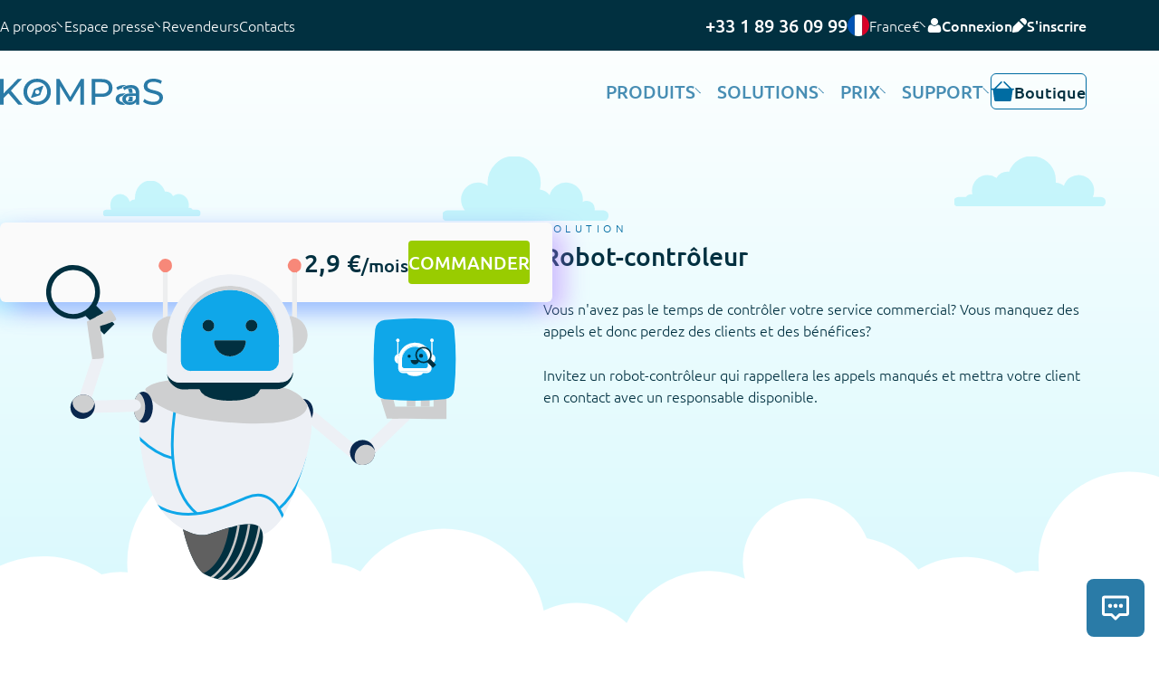

--- FILE ---
content_type: text/html
request_url: https://kompaas.tel/solutions/controleur-de-robot/
body_size: 14826
content:
<!DOCTYPE html><html lang="fr-FR" dir="ltr"><head><meta charset="utf-8"><base href="https://kompaas.tel/"><meta name="viewport" content="width=device-width, initial-scale=1.0"><title>Robot-contrôleur</title><!-- preconnect--><link href="https://s.kompaas.org/" rel="preconnect"><script type="text/plain" data-cookiecategory="advertising">window.dataLayer=window.dataLayer||[];function gtag(){dataLayer.push(arguments);}gtag('consent','default',{'ad_storage':'denied','ad_user_data':'denied','ad_personalization':'denied','analytics_storage':'denied'});
</script><script type="text/plain" data-cookiecategory="analytics">(function(w,d,s,l,i){w[l]=w[l]||[];w[l].push({'gtm.start':new Date().getTime(),event:'gtm.js'});var f=d.getElementsByTagName(s)[0],j=d.createElement(s),dl=l!='dataLayer'?'&l='+l:'';j.async=true;j.src='https://www.googletagmanager.com/gtm.js?id='+i+dl;f.parentNode.insertBefore(j,f);})(window,document,'script','dataLayer','GTM-TPLVJ6D');
</script><script type="text/plain" data-cookiecategory="analytics" src="https://analytics.ahrefs.com/analytics.js" data-key="xyUqD2+a5tfiGnMie7eZtw" async></script><!-- preload--><!-- preload:fonts--><link href="https://s.kompaas.org/assets/fonts/ubuntu-light.woff2" rel="preload" as="font" type="font/woff2" crossorigin><link href="https://s.kompaas.org/assets/fonts/ubuntu-medium.woff2" rel="preload" as="font" type="font/woff2" crossorigin><!-- preload:css--><link href="https://s.kompaas.org/assets/css/common.css" rel="preload" as="style" fetchpriority="high"><!-- preload:img--><link href="https://s.kompaas.org/assets/img/logo/kompaas-logo_blue.svg" rel="preload" as="image" fetchpriority="high"><link href="https://s.kompaas.org/assets/img/pages/robot-controller/_01__robot-controller.svg" rel="preload" as="image" fetchpriority="high"><!-- preload:js--><!-- styles--><style>@font-face{font-display:swap;font-family:'Ubuntu Light';font-style:normal;font-weight:300;src:url("https://s.kompaas.org/assets/fonts/ubuntu-light.woff2") format('woff2')}@font-face{font-display:swap;font-family:'Ubuntu Medium';font-style:normal;font-weight:600;src:url("https://s.kompaas.org/assets/fonts/ubuntu-medium.woff2") format('woff2')}:root{--f-light:'Ubuntu Light',sans-serif;--f-medium:'Ubuntu Medium',sans-serif}body{font-family:var(--f-light) !important}.c__h1,.g__h1,.c__h2,.g__h2,.c__h3,.g__h3{font-family:var(--f-medium) !important;line-height:1.125;margin-block:initial;text-wrap:balance}b,strong{font-family:var(--f-medium) !important;font-weight:400 !important}
</style><link href="https://s.kompaas.org/assets/css/common.css" rel="stylesheet"><link href="https://s.kompaas.org/assets/css/pages/robot-controller.css" rel="stylesheet" media="print" onload="this.media='all';this.onload=null;"><link href="https://s.kompaas.org/assets/css/footer.css" rel="stylesheet" media="print" onload="this.media='all';this.onload=null;"><style>hr{margin-block:20px;border:0;border-block-start:1px solid #eee}label{display:inline-block}</style><!-- dns prefetch--><link href="https://s.kompaas.org/" rel="dns-prefetch"><!-- meta--><meta name="description" content="En cas d'appels manqués, le système connectera automatiquement l'employé au client afin qu'il n'y ait pas d'appels perdus"><meta name="format-detection" content="telephone=no"><meta name="format-detection" content="address=no"><meta name="color-scheme" content="only light"><meta name="theme-color" content="#013040"><noscript><link href="https://s.kompaas.org/assets/css/pages/robot-controller.css" rel="stylesheet"><link href="https://s.kompaas.org/assets/css/footer.css" rel="stylesheet"></noscript><!-- favicons--><link href="https://s.kompaas.org/favicon.ico" rel="icon" sizes="32x32"><link href="https://s.kompaas.org/favicon.svg" rel="icon" type="image/svg+xml"><link href="https://s.kompaas.org/apple-touch-icon.png" rel="apple-touch-icon"><link href="https://s.kompaas.org/manifest-tel.json" rel="manifest"><script type="speculationrules">{"prefetch":[{"where":{"href_matches":"/*"},"eagerness":"moderate"}]}</script><script>window.SITE_ID='tel'</script><script type="application/ld+json">{"@context":"http://www.schema.org","@type":"Organization","name":"KOMPaaS.tech GmbH","url":"https://kompaas.tel","logo":"https://s.kompaas.org/assets/img/logo/kompaas/logo-EU-horiz-RGB-main-orig.svg","description":"KOMPaaS.tech est un opérateur de télécommunication et un développeur de produits logiciels, qui met en œuvre des projets de grande envergure depuis 2014","email":"info@kompaas.tech","telephone":"+33 1 89 36 09 99","address":{"@type":"PostalAddress","streetAddress":"78 Allée Primavera","addressLocality":"Annecy","postalCode":"74370","addressCountry":"FR"},"sameAs":["https://www.facebook.com/kompaas.tech/",false]}</script></head><body><noscript><iframe src="https://www.googletagmanager.com/ns.html?id=GTM-TPLVJ6D" height="0" width="0" style="display:none;visibility:hidden"></iframe></noscript><!-- header--><header class="header" role="banner"><svg width="0" height="0" style="display:none" aria-hidden="true"><defs><symbol id="phone" viewbox="0 0 24 24"><title>phone icon</title><path d="M24 18.9545C24 19.7356 23.7854 20.6107 23.4716 21.3239C23.233 21.892 22.5398 22.4943 21.392 23.1307C20.1383 23.8109 18.7354 24.1311 17.3182 23.9403C16.0714 23.7725 14.9376 23.2178 13.7557 22.8239C10.851 21.7865 8.43747 19.892 6.27273 17.7273C4.10798 15.5625 2.21354 13.149 1.17614 10.2443C0.782156 9.06238 0.227501 7.92864 0.0596591 6.68182C-0.131119 5.26461 0.189096 3.8617 0.869318 2.60795C1.50568 1.46023 2.10795 0.767045 2.67614 0.528409C3.38928 0.214624 4.26437 0 5.04545 0C5.20455 0 5.32386 0.0170455 5.40341 0.0511364C5.60795 0.119318 5.90909 0.551136 6.30682 1.34659C6.86519 2.31106 7.36957 3.30535 7.94318 4.26136C8.18599 4.5851 8.43171 4.92754 8.60796 5.29261C8.6875 5.45739 8.72727 5.61932 8.72727 5.77841C8.72727 6.00568 8.56534 6.28977 8.24148 6.63068C7.59429 7.31193 6.79693 7.81424 6.12784 8.47159C5.80398 8.78977 5.64205 9.05114 5.64205 9.25568C5.64205 9.7913 6.08025 10.2685 6.30682 10.7216C7.17045 12.2784 8.15909 13.6136 9.27273 14.7273C10.3864 15.8409 11.7216 16.8295 13.2784 17.6932C13.7315 17.9197 14.2087 18.358 14.7443 18.358C14.9489 18.358 15.2102 18.196 15.5284 17.8722C16.1858 17.2031 16.6881 16.4057 17.3693 15.7585C17.7102 15.4347 17.9943 15.2727 18.2216 15.2727C18.3807 15.2727 18.5426 15.3125 18.7074 15.392C19.0725 15.5683 19.4149 15.814 19.7386 16.0568C20.6947 16.6304 21.689 17.1348 22.6534 17.6932C23.4489 18.0909 23.8807 18.392 23.9489 18.5966C23.983 18.6761 24 18.7955 24 18.9545Z" fill="white"></path></symbol><symbol id="shopping-cart" viewbox="0 0 25 22"><title>shopping cart icon</title><path d="M24.219 7.80744H22.199L14.786 0.324554C14.4669 -0.0148151 13.9164 -0.0835599 13.525 0.167083C13.235 0.469318 13.2392 0.994121 13.534 1.29159L19.989 7.80744H5.01L11.478 1.27947C11.7761 0.975755 11.7688 0.466652 11.468 0.171121C11.0955 -0.0896665 10.551 -0.0338102 10.238 0.297299L2.8 7.80643H0.781C0.352519 7.80643 0 8.16852 0 8.5948C0 9.02107 0.35252 9.38316 0.781 9.38316H1.562L3.125 20.4253C3.12608 21.2775 3.83143 22.0006 4.688 22H20.313C21.1661 22.0011 21.8761 21.2723 21.875 20.4233L23.438 9.38215H24.218C24.6465 9.38215 24.999 9.02008 24.999 8.59379C24.999 8.1675 24.6465 7.80542 24.218 7.80542L24.219 7.80744Z" fill="#006CA2"></path></symbol><symbol id="user-white" viewbox="0 0 16 16"><title>user icon</title><path d="M15.333 13.302C15.333 14.9255 14.1522 16 12.553 16H3.447C1.84786 16 0.666 14.9256 0.666 13.302C0.666 11.8267 0.829823 10.2458 1.572 8.943C2.14224 7.93669 3.10115 7.333 4.27 7.333C4.63428 7.333 5.19135 7.87067 5.483 8.057C6.98071 9.01056 9.01728 9.01057 10.515 8.057C10.8066 7.87067 11.3637 7.333 11.728 7.333C12.8968 7.333 13.8559 7.93688 14.426 8.943C15.1682 10.2458 15.332 11.8267 15.332 13.302H15.333ZM12 4C12.0347 6.16997 10.151 8.0334 8 8C5.83182 8.03367 3.96662 6.1494 4 4C3.96537 1.83309 5.8336 -0.0336437 8 0C10.1669 -0.0346262 12.0336 1.8336 12 4Z" fill="white"></path></symbol><symbol id="pencil" viewbox="0 0 16 16"><title>pencil icon</title><path d="M8.31868 2.08971C10.1895 3.9608 12.0446 5.81542 13.9251 7.69623C15.1628 6.4021 16.3583 5.17334 15.8999 3.20637C15.4008 1.06062 13.1199 -0.401078 11.0673 0.0966306C9.85274 0.391514 9.08944 1.29113 8.31868 2.08971Z" fill="white"></path><path d="M12.6626 8.9453C10.7806 7.057 8.9292 5.20013 7.07186 3.33653C7.08458 3.32831 7.06063 3.33878 7.04342 3.35599C5.03342 5.36404 3.02043 7.3691 1.02165 9.38913C0.868246 9.54405 0.764228 9.79327 0.73055 10.0133C0.478368 11.6748 0.249381 13.3402 0.0136581 15.0047C-0.0813787 15.6745 0.327206 16.0809 1.0007 15.9851C2.6283 15.7531 4.25741 15.5345 5.87978 15.2756C6.17611 15.2284 6.50463 15.075 6.71864 14.8669C8.72343 12.9171 10.6866 10.9241 12.6626 8.9453Z" fill="white"></path></symbol><symbol id="flag-of-fr" viewbox="0 0 24 24"><title>flag of FR</title><path d="M16.1719 0.75C13.4805 -0.25013 10.5195 -0.25013 7.82812 0.75V23.25C10.5194 24.2505 13.4806 24.2505 16.1719 23.25V0.75Z" fill="white"></path><path d="M24 12C23.9994 7.03694 20.8254 2.47544 16.1719 0.75V23.25C20.8254 21.5246 23.9994 16.9631 24 12Z" fill="#D80027"></path><path d="M0 12C0.000605817 16.9631 3.17465 21.5246 7.82812 23.25V0.75C3.17465 2.47544 0.000605817 7.03694 0 12Z" fill="#0052B4"></path></symbol></defs></svg><div class="header__lvl-one"><div class="g__wrapper"><nav class="header__nav-one" role="navigation" aria-label="Secondary"><div class="header__nav-one-left"><details class="details details__lvl-one"><summary class="details__summ">A propos</summary><ul class="dropdown__lvl-one dropdown_topline" role="list"><li><a class="details__list-link" href="/a-propos/a-propos/">À propos de nous</a></li><li><a class="details__list-link" href="/a-propos/paiements/">Paiements</a></li><li><a class="details__list-link" href="/a-propos/partenaires/">Partenaires</a></li></ul></details><details class="details details__lvl-one"><summary class="details__summ">Espace presse</summary><ul class="dropdown__lvl-one dropdown_topline" role="list"><li><a class="details__list-link" href="/espace-presse/actualites/">Actualités</a></li><li><a class="details__list-link" href="/espace-presse/evenements/">Événements</a></li><li><a class="details__list-link" href="/espace-presse/mediakit/">Mediakit</a></li></ul></details><a class="header__nav-one-link" href="/revendeurs/">Revendeurs</a><a class="header__nav-one-link" href="/contacts/">Contacts</a></div><div class="header__nav-one-right"><a class="header__nav-one-link header__nav-one-link_login header__nav-one-link_phone" href="tel:+33189360999"><svg width="24" height="24"><use href="#phone"></use></svg><span>+33 1 89 36 09 99</span></a><details class="details details__lvl-one js-countries-menu"><summary class="details__summ details__summ_countries"><svg width="24" height="24"><use href="#flag-of-fr"></use></svg><span>France</span><span class="country-currency">&euro;</span></summary><ul class="dropdown__lvl-one dropdown_topline" role="list"><li><a class="details__list-link" href="https://kompaas.tech/" hreflang="en"><img src="https://s.kompaas.org/assets/img/icons/flags/globe_dark.svg" width="24" height="24" decoding="async" loading="lazy" alt="flag of"><span>World</span><span class="country-currency">&euro;</span></a></li><li><a class="details__list-link" href="https://kompaas.de/" hreflang="de"><img src="https://s.kompaas.org/assets/img/icons/flags/de.svg" width="24" height="24" decoding="async" loading="lazy" alt="flag of"><span>Allemagne</span><span class="country-currency">&euro;</span></a></li><li><a class="details__list-link" href="https://kompaas.at/" hreflang="de"><img src="https://s.kompaas.org/assets/img/icons/flags/at.svg" width="24" height="24" decoding="async" loading="lazy" alt="flag of"><span>Autriche</span><span class="country-currency">&euro;</span></a></li><li><a class="details__list-link" href="https://kompaas.be/" hreflang="fr"><img src="https://s.kompaas.org/assets/img/icons/flags/be.svg" width="24" height="24" decoding="async" loading="lazy" alt="flag of"><span>Belgique</span><span class="country-currency">&euro;</span></a></li><li><a class="details__list-link" href="https://kompaas.es/" hreflang="es"><img src="https://s.kompaas.org/assets/img/icons/flags/es.svg" width="24" height="24" decoding="async" loading="lazy" alt="flag of"><span>Espagne</span><span class="country-currency">&euro;</span></a></li><li><a class="details__list-link" href="https://kompaas.hu/" hreflang="hu"><img src="https://s.kompaas.org/assets/img/icons/flags/hu.svg" width="24" height="24" decoding="async" loading="lazy" alt="flag of"><span>Hongrie</span><span class="country-currency">Ft</span></a></li><li><a class="details__list-link" href="https://kompaas.kz/" hreflang="ru-KZ"><img src="https://s.kompaas.org/assets/img/icons/flags/kz.svg" width="24" height="24" decoding="async" loading="lazy" alt="flag of"><span>Kazakhstan</span><span class="country-currency">&#8376;</span></a></li><li><a class="details__list-link" href="https://kompaas.co.uk/" hreflang="en"><img src="https://s.kompaas.org/assets/img/icons/flags/gb.svg" width="24" height="24" decoding="async" loading="lazy" alt="flag of"><span>Royaume-Uni</span><span class="country-currency">&pound;</span></a></li><li><a class="details__list-link" href="https://kompaas.sk/" hreflang="sk"><img src="https://s.kompaas.org/assets/img/icons/flags/sk.svg" width="24" height="24" decoding="async" loading="lazy" alt="flag of"><span>Slovaquie</span><span class="country-currency">&euro;</span></a></li><li><a class="details__list-link" href="https://kompaas.ch/" hreflang="de"><img src="https://s.kompaas.org/assets/img/icons/flags/ch.svg" width="24" height="24" decoding="async" loading="lazy" alt="flag of"><span>Suisse</span><span class="country-currency">CHF</span></a></li></ul></details><div class="header__nav-one-login"><a class="header__nav-one-link header__nav-one-link_login" href="https://base.kompaas.tech/auth/login/"><svg width="16" height="16"><use href="#user-white"></use></svg><span>Connexion</span></a><a class="header__nav-one-link header__nav-one-link_login" href="https://shop.kompaas.tech/frbusinesess"><svg width="16" height="16"><use href="#pencil"></use></svg><span>S'inscrire</span></a></div></div></nav></div></div><div class="header__lvl-two"><div class="g__wrapper"><nav class="header__nav-two" role="navigation" aria-label="Main"><a class="header__nav-two-left" href="/"><img src="https://s.kompaas.org/assets/img/logo/kompaas-logo_blue.svg" width="180" height="29" fetchpriority="high" decoding="sync" alt="KOMPaaS logo"></a><div class="header__nav-two-right"><div class="header__nav-two-right-links js-mobile-menu"><details class="details details__lvl-one details__lvl_main"><summary class="details__summ">Produits</summary><div class="details__list dropdown__lvl-one dropdown__lvl-one_products"><div class="dropdown__lvl-one-col"><ul class="details__list"><li><a class="details__list-link details__list-link_product" href="/produits/centre-de-contact-ai/"><img class="details__list-link-icon details__list-link-icon_product" src="https://s.kompaas.org/assets/img/icons/products/contact-center.svg" width="40" height="40" loading="lazy" decoding="async" alt=""><span class="details__list-link-title_product">Centre de contact IA</span><span class="details__list-link-info">Systématiser les interactions clients grâce à une interface intuitive</span></a></li><li><a class="details__list-link details__list-link_product" href="/produits/ia-agent-telephoniques-pour-les-entreprises/"><img class="details__list-link-icon details__list-link-icon_product" src="https://s.kompaas.org/assets/img/icons/products/phone-ai-agents.svg" width="40" height="40" loading="lazy" decoding="async" alt=""><span class="details__list-link-title_product">AI Agent téléphoniques pour les entreprises</span><span class="details__list-link-info">AI Agent est un employé virtuel qui répond et passe des appels au nom d'un humain</span></a></li><li><a class="details__list-link details__list-link_product" href="/produits/numeros-de-telephone/"><img class="details__list-link-icon details__list-link-icon_product" src="https://s.kompaas.org/assets/img/icons/products/phone-numbers.svg" width="40" height="40" loading="lazy" decoding="async" alt=""><span class="details__list-link-title_product">Numéros de téléphone en France</span><span class="details__list-link-info">Numéros de téléphone virtuels de KOMPaaS pour la téléphonie VoIP (SIP)</span></a><ul class="details__list dropdown__lvl-two dropdown__lvl-two_phone-nums" role="list"><li><a class="details__list-link_lvl-two" href="/produits/numeros-de-telephone/couverture-globale/">Numéros de téléphone étrangers</a></li><li><a class="details__list-link_lvl-two" href="/produits/numeros-de-telephone/softphone/">KOMPaaS Softphone</a></li><li><a class="details__list-link_lvl-two" href="/produits/numeros-de-telephone/webphone/">KOMPaaS WebPhone</a></li><li><a class="details__list-link_lvl-two" href="/produits/numeros-de-telephone/numeros-de-telephone-or/">Numéros de téléphone OR</a></li><li><a class="details__list-link_lvl-two" href="/produits/numeros-de-telephone/numeros-fantaisie/">Numéros fantaisie</a></li><li><a class="details__list-link_lvl-two" href="/produits/numeros-de-telephone/numeros-multicanaux/">Numéros multi-voies</a></li><li><a class="details__list-link_lvl-two" href="/produits/numeros-de-telephone/numeros-platine/">Numéros Platine</a></li></ul></li><li><a class="details__list-link details__list-link_product" href="/produits/liaison-sip/"><img class="details__list-link-icon details__list-link-icon_product" src="https://s.kompaas.org/assets/img/icons/products/sip-trunk.svg" width="40" height="40" loading="lazy" decoding="async" alt=""><span class="details__list-link-title_product">Liaison SIP</span><span class="details__list-link-info">Le trunk SIP est un canal de communication virtuel qui connecte la plateforme de télécommunication de l'opérateur (CPaaS) à l'équipement du client</span></a></li><li><a class="details__list-link details__list-link_product" href="/produits/pbx-virtuel/"><img class="details__list-link-icon details__list-link-icon_product" src="https://s.kompaas.org/assets/img/icons/products/vpbx.svg" width="40" height="40" loading="lazy" decoding="async" alt=""><span class="details__list-link-title_product">PBX Virtuel</span><span class="details__list-link-info">Testez gratuitement les fonctionnalités et la qualité de votre système téléphonique</span></a><details class="details details__lvl-two"><summary class="details__summ">Les fonctions</summary><div class="details__wrapper"><div class="dropdown__lvl-one-title">Gratuit</div><ul class="details__list dropdown__lvl-two"><li><a class="details__list-link_lvl-two" href="/produits/pbx-virtuel/fonctions/conference/">Conférence</a></li><li><a class="details__list-link_lvl-two" href="/produits/pbx-virtuel/fonctions/file-dattente/">File d'attente</a></li><li><a class="details__list-link_lvl-two" href="/produits/pbx-virtuel/fonctions/interception-dappels/">Interception d'appels</a></li><li><a class="details__list-link_lvl-two" href="/produits/pbx-virtuel/fonctions/listes-noires-et-blanches/">Liste noire et favoris</a></li><li><a class="details__list-link_lvl-two" href="/produits/pbx-virtuel/fonctions/menu-vocal/">Menu vocal (RVI)</a></li><li><a class="details__list-link_lvl-two" href="/produits/pbx-virtuel/fonctions/message-daccueil-vocal/">Message d'accueil vocal</a></li><li><a class="details__list-link_lvl-two" href="/produits/pbx-virtuel/fonctions/messagerie-vocale/">Messagerie vocale</a></li><li><a class="details__list-link_lvl-two" href="/produits/pbx-virtuel/fonctions/mise-en-attente-des-appels/">Mise en attente des appels</a></li><li><a class="details__list-link_lvl-two" href="/produits/pbx-virtuel/fonctions/preselection-du-numero/">Présélection du numéro</a></li><li><a class="details__list-link_lvl-two" href="/produits/pbx-virtuel/fonctions/rappel/">Rappel</a></li><li><a class="details__list-link_lvl-two" href="/produits/pbx-virtuel/fonctions/renvoi-dappel/">Renvoi d'appel</a></li><li><a class="details__list-link_lvl-two" href="/produits/pbx-virtuel/fonctions/statistique-des-appels/">Statistiques des appels</a></li><li><a class="details__list-link_lvl-two" href="/produits/pbx-virtuel/fonctions/transfert-au-manager/">Transfert au manager</a></li></ul><div class="dropdown__lvl-one-title">Payé</div><ul class="details__list dropdown__lvl-two"><li><a class="details__list-link_lvl-two" href="/produits/pbx-virtuel/fonctions/classification-vocale-des-appels/">Classification vocale des appels</a></li><li><a class="details__list-link_lvl-two" href="/produits/pbx-virtuel/fonctions/combiner-pbx-et-ip-pbx/">Combiner PBX et PBX/PBX IP</a></li><li><a class="details__list-link_lvl-two" href="/produits/pbx-virtuel/fonctions/maitrise-des-couts/">Contrôle des coûts</a></li><li><a class="details__list-link_lvl-two" href="/produits/pbx-virtuel/fonctions/enregistrement-dappel/">Enregistrement d'appel</a></li><li><a class="details__list-link_lvl-two" href="/produits/pbx-virtuel/fonctions/evaluation-des-appels/">Évaluation des appels</a></li><li><a class="details__list-link_lvl-two" href="/produits/pbx-virtuel/fonctions/fax-virtuel/">Fax virtuel</a></li><li><a class="details__list-link_lvl-two" href="/produits/pbx-virtuel/fonctions/controleur-de-robot/">Robot-contrôleur</a></li><li><a class="details__list-link_lvl-two" href="/produits/pbx-virtuel/fonctions/souffleur/">Souffleur</a></li><li><a class="details__list-link_lvl-two" href="/produits/pbx-virtuel/fonctions/technologie-de-synthese-vocale/">Technologie de synthèse vocale</a></li><li><a class="details__list-link_lvl-two" href="/produits/pbx-virtuel/fonctions/transcription-dappel/">Transcription d'appel</a></li></ul></div></details></li><li><a class="details__list-link details__list-link_product" href="/produits/authentification/"><img class="details__list-link-icon details__list-link-icon_product" src="https://s.kompaas.org/assets/img/icons/products/2fa.svg" width="40" height="40" loading="lazy" decoding="async" alt=""><span class="details__list-link-title_product">Authentification à deux facteurs (2FA)</span><span class="details__list-link-info">Services d'authentification offerts par le fournisseur télécom</span></a></li></ul></div><div class="dropdown__lvl-one-col"><ul class="details__list"><li><a class="details__list-link details__list-link_product" href="/produits/appels-automatises/"><img class="details__list-link-icon details__list-link-icon_product" src="https://s.kompaas.org/assets/img/icons/products/automated-calls.svg" width="40" height="40" loading="lazy" decoding="async" alt=""><span class="details__list-link-title_product">Appels automatisés</span><span class="details__list-link-info">Produit logiciel qui automatise le centre d'appels avec les services du PBX Virtuel</span></a></li><li><a class="details__list-link details__list-link_product" href="/produits/api/"><img class="details__list-link-icon details__list-link-icon_product" src="https://s.kompaas.org/assets/img/icons/products/api.svg" width="40" height="40" loading="lazy" decoding="async" alt=""><span class="details__list-link-title_product">Intégrations</span><span class="details__list-link-info">API vous permet d'automatiser entièrement les processus opérationnels</span></a><details class="details details__lvl-two"><summary class="details__summ">Intégrations CRM</summary><ul class="details__list dropdown__lvl-two"><li><a class="details__list-link_lvl-two" href="/produits/api/integration-altegio/">Intégration Altegio</a></li><li><a class="details__list-link_lvl-two" href="/produits/api/integration-bitrix24/">Intégration Bitrix24</a></li><li><a class="details__list-link_lvl-two" href="/produits/api/integration-minicrm/">Intégration de MiniCRM</a></li><li><a class="details__list-link_lvl-two" href="/produits/api/integration-kommo/">Intégration Kommo</a></li><li><a class="details__list-link_lvl-two" href="/produits/api/integration-sap/">Intégration SAP Business One</a></li></ul></details></li><li><a class="details__list-link details__list-link_product" href="/produits/suivi-des-appels/"><img class="details__list-link-icon details__list-link-icon_product" src="https://s.kompaas.org/assets/img/icons/products/call-tracking.svg" width="40" height="40" loading="lazy" decoding="async" alt=""><span class="details__list-link-title_product">Suivi des appels</span><span class="details__list-link-info">Call tracking directement à partir de l'opérateur sans frais supplémentaires </span></a></li><li><a class="details__list-link details__list-link_product" href="/produits/chatbot/"><img class="details__list-link-icon details__list-link-icon_product" src="https://s.kompaas.org/assets/img/icons/products/chatbots.svg" width="40" height="40" loading="lazy" decoding="async" alt=""><span class="details__list-link-title_product">Chatbot</span><span class="details__list-link-info">Chatbot est un produit qui automatise la communication dans les messageries texte au moyen de scénarios</span></a></li></ul></div></div></details><details class="details details__lvl-one details__lvl_main"><summary class="details__summ">Solutions</summary><div class="details__list dropdown__lvl-one dropdown__lvl-one_solutions"><div class="dropdown__lvl-one-col"><div class="dropdown__lvl-one-title">Produits</div><div class="dropdown__lvl-one-col-item"><div class="dropdown__lvl-one-subtitle">Numéros de téléphone en France</div><ul class="details__list details__list_solution" role="list"><li><a class="details__list-link" href="/solutions/numeros-de-telephone-pour-les-grandes-entreprises/"><img class="details__list-link-icon" src="https://s.kompaas.org/assets/img/icons/solutions/phone-numbers-for-large-companies.svg" width="40" height="40" loading="lazy" decoding="async" alt=""><span>Numéros de téléphone pour les grandes entreprises</span></a></li><li><a class="details__list-link" href="/solutions/telephonie-pour-les-startups/"><img class="details__list-link-icon" src="https://s.kompaas.org/assets/img/icons/solutions/telephony-for-startups.svg" width="40" height="40" loading="lazy" decoding="async" alt=""><span>Téléphonie pour les startups</span></a></li></ul></div><div class="dropdown__lvl-one-col-item"><div class="dropdown__lvl-one-subtitle">PBX Virtuel</div><ul class="details__list details__list_solution" role="list"><li><a class="details__list-link" href="/solutions/controleur-de-robot/"><img class="details__list-link-icon" src="https://s.kompaas.org/assets/img/icons/solutions/robot-controller.svg" width="40" height="40" loading="lazy" decoding="async" alt=""><span>Robot-contrôleur</span></a></li><li><a class="details__list-link" href="/solutions/bureau-a-domicile/"><img class="details__list-link-icon" src="https://s.kompaas.org/assets/img/icons/solutions/home-office.svg" width="40" height="40" loading="lazy" decoding="async" alt=""><span>Bureau à domicile</span></a></li><li><a class="details__list-link" href="/solutions/combiner-pbx-virtuel-et-ip-pbx/"><img class="details__list-link-icon" src="https://s.kompaas.org/assets/img/icons/solutions/combining-vpbx-and-pbx.svg" width="40" height="40" loading="lazy" decoding="async" alt=""><span>Combiner l'autocommutateur privé virtuel (PBX) et PBX IP</span></a></li><li><a class="details__list-link" href="/solutions/transcription-dappel/"><img class="details__list-link-icon" src="https://s.kompaas.org/assets/img/icons/solutions/call-transcription.svg" width="40" height="40" loading="lazy" decoding="async" alt=""><span>Transcription d'appel</span></a></li><li><a class="details__list-link" href="/solutions/enregistrement-dappel/"><img class="details__list-link-icon" src="https://s.kompaas.org/assets/img/icons/solutions/call-recording.svg" width="40" height="40" loading="lazy" decoding="async" alt=""><span>Enregistrement d'appel</span></a></li></ul></div><div class="dropdown__lvl-one-col-item"><div class="dropdown__lvl-one-subtitle">Chatbot</div><ul class="details__list details__list_solution" role="list"><li><a class="details__list-link" href="/solutions/chatbots-vs-newsletter/"><img class="details__list-link-icon" src="https://s.kompaas.org/assets/img/icons/solutions/chatbots-vs-email.svg" width="40" height="40" loading="lazy" decoding="async" alt=""><span>Chatbots VS newsletter</span></a></li><li><a class="details__list-link" href="/solutions/acceleration-des-ventes-supportee-par-chatbot/"><img class="details__list-link-icon" src="https://s.kompaas.org/assets/img/icons/solutions/chatbot-accelerates.svg" width="40" height="40" loading="lazy" decoding="async" alt=""><span>Accélération des ventes soutenue par Chatbot</span></a></li><li><a class="details__list-link" href="/solutions/constructeur-de-chatbot/"><img class="details__list-link-icon" src="https://s.kompaas.org/assets/img/icons/solutions/chatbots.svg" width="40" height="40" loading="lazy" decoding="async" alt=""><span>Constructeur de chatbot</span></a></li><li><a class="details__list-link" href="/solutions/conception-de-chatbots-pour-les-developpeurs-independants/"><img class="details__list-link-icon" src="https://s.kompaas.org/assets/img/icons/solutions/chatbot-builder-for-freelance-dev.svg" width="40" height="40" loading="lazy" decoding="async" alt=""><span>Conception de chatbots pour les développeurs indépendants</span></a></li></ul></div><div class="dropdown__lvl-one-col-item"><div class="dropdown__lvl-one-subtitle">Appels automatisés</div><ul class="details__list details__list_solution" role="list"><li><a class="details__list-link" href="/solutions/robot-vocal-pour-appeler-une-base-de-donnee/"><img class="details__list-link-icon" src="https://s.kompaas.org/assets/img/icons/solutions/robot-for-calling-client-base.svg" width="40" height="40" loading="lazy" decoding="async" alt=""><span>Robot Vocal pour appeler une base de donnée</span></a></li><li><a class="details__list-link" href="/solutions/robot-vocal-pour-lautomatisation-des-appels-entrants/"><img class="details__list-link-icon" src="https://s.kompaas.org/assets/img/icons/solutions/robot-to-automate-incoming-calls.svg" width="40" height="40" loading="lazy" decoding="async" alt=""><span>Robot Vocal pour l'automatisation des appels entrants</span></a></li><li><a class="details__list-link" href="/solutions/robot-vocal-pour-une-croissance-rapide-des-ventes/"><img class="details__list-link-icon" src="https://s.kompaas.org/assets/img/icons/solutions/robot-for-fast-sales-growth.svg" width="40" height="40" loading="lazy" decoding="async" alt=""><span>Robot Vocal pour une croissance rapide des ventes</span></a></li></ul></div><div class="dropdown__lvl-one-col-item"><div class="dropdown__lvl-one-subtitle">Suivi des appels</div><ul class="details__list details__list_solution" role="list"><li><a class="details__list-link" href="/solutions/numeros-de-telepfone-epures-pour-le-suivi-precis-des-ventes/"><img class="details__list-link-icon" src="https://s.kompaas.org/assets/img/icons/solutions/clean-phone-numbers.svg" width="40" height="40" loading="lazy" decoding="async" alt=""><span>Numéros de téléphone pure pour le suivi précis des ventes</span></a></li></ul></div><div class="dropdown__lvl-one-col-item"><div class="dropdown__lvl-one-subtitle">Authentification à deux facteurs (2FA)</div><ul class="details__list details__list_solution" role="list"><li><a class="details__list-link" href="/solutions/authentification-par-sms/"><img class="details__list-link-icon" src="https://s.kompaas.org/assets/img/icons/solutions/auth-by-sms.svg" width="40" height="40" loading="lazy" decoding="async" alt=""><span>Authentification par SMS (A2P SMS)</span></a></li><li><a class="details__list-link" href="/solutions/authentification-pour-les-services-en-ligne/"><img class="details__list-link-icon" src="https://s.kompaas.org/assets/img/icons/solutions/auth-for-online-services.svg" width="40" height="40" loading="lazy" decoding="async" alt=""><span>Authentification pour les services en ligne</span></a></li></ul></div></div><div class="dropdown__lvl-one-col"><div class="dropdown__lvl-one-title">Champs d'activité</div><div class="dropdown__lvl-one-col-item"><div class="dropdown__lvl-one-subtitle">Commerce électronique</div><ul class="details__list details__list_solution" role="list"><li><a class="details__list-link" href="/solutions/solutions-robotisees-pour-boutiques-en-ligne/"><img class="details__list-link-icon" src="https://s.kompaas.org/assets/img/icons/solutions/robot-for-ecom.svg" width="40" height="40" loading="lazy" decoding="async" alt=""><span>Solutions robotisées pour les boutiques en ligne</span></a></li><li><a class="details__list-link" href="/solutions/chatbot-pour-demandes-de-nuit/"><img class="details__list-link-icon" src="https://s.kompaas.org/assets/img/icons/solutions/chatbot-at-night.svg" width="40" height="40" loading="lazy" decoding="async" alt=""><span>Chatbot pour les demandes la nuit</span></a></li><li><a class="details__list-link" href="/solutions/authentification-en-commerce/"><img class="details__list-link-icon" src="https://s.kompaas.org/assets/img/icons/solutions/auth-for-retail-sales.svg" width="40" height="40" loading="lazy" decoding="async" alt=""><span>Authentification en commerce</span></a></li></ul></div><div class="dropdown__lvl-one-col-item"><div class="dropdown__lvl-one-subtitle">Établissements médicaux</div><ul class="details__list details__list_solution" role="list"><li><a class="details__list-link" href="/solutions/appels-automatises-pour-les-etablissements-medicaux/"><img class="details__list-link-icon" src="https://s.kompaas.org/assets/img/icons/solutions/robot-for-medical.svg" width="40" height="40" loading="lazy" decoding="async" alt=""><span>Appel automatisé pour les établissements médicaux</span></a></li></ul></div><div class="dropdown__lvl-one-col-item"><div class="dropdown__lvl-one-subtitle">Médicaments</div><ul class="details__list details__list_solution" role="list"><li><a class="details__list-link" href="/solutions/robots-vocaux-pour-les-pharmacies-en-ligne/"><img class="details__list-link-icon" src="https://s.kompaas.org/assets/img/icons/solutions/robot-for-online-pharmacies.svg" width="40" height="40" loading="lazy" decoding="async" alt=""><span>Robots vocaux pour les pharmacies en ligne</span></a></li></ul></div><div class="dropdown__lvl-one-col-item"><div class="dropdown__lvl-one-subtitle">Ressources humaines</div><ul class="details__list details__list_solution" role="list"><li><a class="details__list-link" href="/solutions/appels-automatises-pour-le-service-ressources-humaines/"><img class="details__list-link-icon" src="https://s.kompaas.org/assets/img/icons/solutions/robot-for-hr.svg" width="40" height="40" loading="lazy" decoding="async" alt=""><span>Des appels automatisés pour valoriser votre service des Ressources Humaines</span></a></li></ul></div><div class="dropdown__lvl-one-col-item"><div class="dropdown__lvl-one-subtitle">Salons de beauté</div><ul class="details__list details__list_solution" role="list"><li><a class="details__list-link" href="/solutions/solution-robotisee-pour-les-salons-de-beaute/"><img class="details__list-link-icon" src="https://s.kompaas.org/assets/img/icons/solutions/robot-for-beauty-salon.svg" width="40" height="40" loading="lazy" decoding="async" alt=""><span>Solutions robotisées pour salons de beauté</span></a></li></ul></div><div class="dropdown__lvl-one-col-item"><div class="dropdown__lvl-one-subtitle">Finance</div><ul class="details__list details__list_solution" role="list"><li><a class="details__list-link" href="/solutions/robots-vocaux-pour-les-banques/"><img class="details__list-link-icon" src="https://s.kompaas.org/assets/img/icons/solutions/robot-for-banks.svg" width="40" height="40" loading="lazy" decoding="async" alt=""><span>Robots vocaux pour les banques</span></a></li><li><a class="details__list-link" href="/solutions/authentication-pour-des-societes-financieres/"><img class="details__list-link-icon" src="https://s.kompaas.org/assets/img/icons/solutions/auth-for-financial-institutions.svg" width="40" height="40" loading="lazy" decoding="async" alt=""><span>Authentication pour des sociétés financières</span></a></li></ul></div><div class="dropdown__lvl-one-col-item"><div class="dropdown__lvl-one-subtitle">Éducation</div><ul class="details__list details__list_solution" role="list"><li><a class="details__list-link" href="/solutions/robot-vocal-pour-la-vente-de-cours-en-ligne/"><img class="details__list-link-icon" src="https://s.kompaas.org/assets/img/icons/solutions/robot-for-selling-online-courses.svg" width="40" height="40" loading="lazy" decoding="async" alt=""><span>Robot Vocal pour la vente de cours en ligne</span></a></li></ul></div></div></div></details><details class="details details__lvl-one details__lvl_main"><summary class="details__summ">Prix</summary><ul class="details__list dropdown__lvl-one" role="list"><li><a class="details__list-link" href="/tarification/centre-de-contact-ai/"><img class="details__list-link-icon" src="https://s.kompaas.org/assets/img/icons/products/contact-center.svg" width="40" height="40" loading="lazy" decoding="async" alt=""><span>Centre de contact IA</span></a></li><li><a class="details__list-link" href="/tarification/ia-agent-telephoniques-pour-les-entreprises/"><img class="details__list-link-icon" src="https://s.kompaas.org/assets/img/icons/products/phone-ai-agents.svg" width="40" height="40" loading="lazy" decoding="async" alt=""><span>AI Agent téléphoniques pour les entreprises</span></a></li><li><a class="details__list-link" href="/tarification/numeros-de-telephone/"><img class="details__list-link-icon" src="https://s.kompaas.org/assets/img/icons/products/phone-numbers.svg" width="40" height="40" loading="lazy" decoding="async" alt=""><span>Numéros de téléphone en France</span></a></li><li><a class="details__list-link" href="/produits/numeros-de-telephone/couverture-globale/"><img class="details__list-link-icon" src="https://s.kompaas.org/assets/img/icons/products/global-coverage.svg" width="40" height="40" loading="lazy" decoding="async" alt=""><span>Numéros de téléphone étrangers</span></a></li><li><a class="details__list-link" href="/tarification/liaison-sip/"><img class="details__list-link-icon" src="https://s.kompaas.org/assets/img/icons/products/sip-trunk.svg" width="40" height="40" loading="lazy" decoding="async" alt=""><span>Liaison SIP</span></a></li><li><a class="details__list-link" href="/tarification/pbx-virtuel/"><img class="details__list-link-icon" src="https://s.kompaas.org/assets/img/icons/products/vpbx.svg" width="40" height="40" loading="lazy" decoding="async" alt=""><span>PBX Virtuel</span></a></li><li><a class="details__list-link" href="/tarification/appels-automatises/"><img class="details__list-link-icon" src="https://s.kompaas.org/assets/img/icons/products/automated-calls.svg" width="40" height="40" loading="lazy" decoding="async" alt=""><span>Appels automatisés</span></a></li><li><a class="details__list-link" href="/tarification/api/"><img class="details__list-link-icon" src="https://s.kompaas.org/assets/img/icons/products/api.svg" width="40" height="40" loading="lazy" decoding="async" alt=""><span>Intégrations</span></a></li><li><a class="details__list-link" href="/tarification/suivi-des-appels/"><img class="details__list-link-icon" src="https://s.kompaas.org/assets/img/icons/products/call-tracking.svg" width="40" height="40" loading="lazy" decoding="async" alt=""><span>Suivi des appels</span></a></li><li><a class="details__list-link" href="/tarification/chatbot/"><img class="details__list-link-icon" src="https://s.kompaas.org/assets/img/icons/products/chatbots.svg" width="40" height="40" loading="lazy" decoding="async" alt=""><span>Chatbot</span></a></li></ul></details><details class="details details__lvl-one details__lvl_main"><summary class="details__summ">Support</summary><ul class="details__list dropdown__lvl-one" role="list"><li><a class="details__list-link" href="/support/assistance-technique/"><img class="details__list-link-icon" src="https://s.kompaas.org/assets/img/technical-support.svg" width="40" height="40" loading="lazy" decoding="async" alt=""><span>Assistance technique</span></a></li><li><a class="details__list-link" href="https://help.kompaas.tech/fr/support/home/"><img class="details__list-link-icon" src="https://s.kompaas.org/assets/img/knowledge-base.svg" width="40" height="40" loading="lazy" decoding="async" alt=""><span>Soutien</span></a></li></ul></details><details class="details details__lvl-one"><summary class="details__summ">A propos</summary><ul class="details__list details__list_mobile" role="list"><li><a class="details__list-link_lvl-two" href="/a-propos/a-propos/">À propos de nous</a></li><li><a class="details__list-link_lvl-two" href="/a-propos/paiements/">Paiements</a></li><li><a class="details__list-link_lvl-two" href="/a-propos/partenaires/">Partenaires</a></li></ul></details><details class="details details__lvl-one"><summary class="details__summ">Espace presse</summary><ul class="details__list details__list_mobile" role="list"><li><a class="details__list-link_lvl-two" href="/espace-presse/actualites/">Actualités</a></li><li><a class="details__list-link_lvl-two" href="/espace-presse/evenements/">Événements</a></li><li><a class="details__list-link_lvl-two" href="/espace-presse/mediakit/">Mediakit</a></li></ul></details><a class="header__nav-two-right-link" href="/revendeurs/">Revendeurs</a><a class="header__nav-two-right-link" href="/contacts/">Contacts</a></div><a class="header__nav-two-right-shop-link js-shop-link" href="https://shop.kompaas.tech/frbusinesess"><svg width="25" height="22"><use href="#shopping-cart"></use></svg><span class="header__nav-two-right-shop-link-text js-shop-link-text">Boutique</span></a><button class="hamburger hamburger_3dx js-menu-toggler" type="button" title="Mobile menu"><span class="hamburger__box"><span class="hamburger__inner"></span></span></button></div></nav></div></div></header><!-- main--><main class="g" role="main"><div class="hero-bg"><div class="three-blue-clouds"><div class="first-blue-cloud"></div><div class="second-blue-cloud"></div><div class="third-blue-cloud"></div></div></div><div class="robot"><div class="g__wrapper g__hero robot__hero"><div class="robot__hero-icon"><img class="robot__hero-icon-img" src="https://s.kompaas.org/assets/img/pages/robot-controller/_01__robot-controller.svg" width="" height="" fetchpriority="high" decoding="sync" alt="robot controller"></div><div class="robot__hero-cont"><p class="g__pre-title">Solution</p><h1 class="g__h1">Robot-contrôleur</h1><p class="mb-25">Vous n'avez pas le temps de contrôler votre service commercial? Vous manquez des appels et donc perdez des clients et des bénéfices?</p><p class="mb-25">Invitez un robot-contrôleur qui rappellera les appels manqués et mettra votre client en contact avec un responsable disponible.</p></div><div class="g__bnr robot__bnr"><div class="g__bnr-cont"><p class="g__bnr-price mb-0">2,9 €<span class="g__bnr-price-per">/mois </span></p></div><div class="g__bnr-btns"><button class="c-lb c-lb_lg" data-button-id="top_1" data-popup-btn="open" type="button">Commander</button></div></div></div></div><section class="without"><div class="g__wrapper without__wrapper"><h2 class="g__h2 mb-30">Comment pouvez-vous vous passer d'un robot-contrôleur?</h2><p class="mb-45">Pour configurer les notifications: SMS, messengers, Email.</p><div class="tabs"><input class="tab__input" id="tab-one" type="radio" name="mcn-tab" checked><label class="tab__label" for="tab-one">Un entrepreneur doit</label><div class="tab__panel">Suivre les différents canaux d'informations et contacter rapidement les clients potentiels.</div><input class="tab__input" id="tab-two" type="radio" name="mcn-tab"><label class="tab__label" for="tab-two">Le responsable des ventes devra</label><div class="tab__panel"><div class="without__items"><div class="without__item">Surveiller les demandes dans les divers canaux de communication afin de ne manquer aucun appel.</div><div class="without__item">Affecter un employé pour rappeler les clients. Cependant, il se peut qu'il soit occupé, qu'il oublie ou qu'il n'ait tout simplement pas le temps.</div><div class="without__item">Surveiller l'accomplissement des tâches.</div></div></div></div></div></section><section class="want theme_blue2white"><div class="g__wrapper want__wrapper"><div class="want__icon"><img class="want__icon-img" src="https://s.kompaas.org/assets/img/pages/robot-controller/_03__man-with-clock.svg" width="" height="" loading="lazy" decoding="async" alt="man with clock"></div><div class="want__cont"><h2 class="g__h2 mb-30 xl-tal">Voulez-vous que ces fonctions soient plus rapides, plus simples et plus efficaces?</h2><p class="mb-30">Connectez un robot-contrôleur sur votre PBX Virtuel KOMPaaS. Il vous déchargera, vous et vos employés, de ces tâches routinières.</p><button class="c-lb" data-button-id="middle_1" data-popup-btn="open" type="button">Commander</button></div></div></section><section class="autocall"><div class="g__wrapper autocall__wrapper"><h2 class="g__h2 autocall__title">Comment fonctionne le rappel automatique du robot?</h2><div class="autocall__icon"><img class="autocall__icon-img" src="https://s.kompaas.org/assets/img/pages/robot-controller/_04__scheme.svg" width="" height="" loading="lazy" decoding="async" alt="scheme with robot controller"><span class="autocall__icon-text autocall__icon-text_vpbx">PBX Virtuel</span><span class="autocall__icon-text autocall__icon-text_manager">Directrice</span><span class="autocall__icon-text autocall__icon-text_robot">Robot-contrôleur</span><span class="autocall__icon-text autocall__icon-text_client">Client</span></div><div class="autocall__cont"><div class="autocall__steps"><div class="dashed-vline autocall__vline"></div><div class="autocall__step"><p class="mb-0">Vous avez manqué l'appel d'un client</p></div><div class="autocall__step"><p class="mb-0">Le système appelle un responsable libre</p></div><div class="autocall__step"><p class="mb-0">Une fois la connexion réussie avec un responsable, le système rappelle le client</p></div><div class="autocall__step"><p class="mb-25">Le responsable et le client discutent, l'appel perdu est devenu une affaire potentielle</p><button class="c-lb" data-button-id="middle_2" data-popup-btn="open" type="button">Commander</button></div></div></div></div></section><section class="benefits theme_blue2white"><div class="g__wrapper benefits__wrapper"><h2 class="g__h2 mb-30 xl-tac">Qui en a besoin et quand?</h2><div class="benefits__items"><div class="benefit"><div class="benefit__icon"><img class="benefit__icon-phones" src="https://s.kompaas.org/assets/img/pages/robot-controller/_05__phone.svg" width="" height="" loading="lazy" decoding="async" alt=""></div><p class="benefit__cont">Le service commercial a décidé d'augmenter rapidement la base de clients et le service marketing a lancé une campagne publicitaire sans prendre en compte l'effectif des responsables commerciaux. Cela a eu pour résultat une augmentation des appels entrants difficilement gérable. Le robot rappelle automatiquement les clients et les employés du service commercial ne ratent ainsi aucune demande.</p></div><div class="benefit"><div class="benefit__icon"><img class="benefit__icon-lifebuoy" src="https://s.kompaas.org/assets/img/pages/robot-controller/_05__lifebuoy.svg" width="" height="" loading="lazy" decoding="async" alt=""></div><p class="benefit__cont">Le robot-contrôleur aidera les entreprises souhaitant améliorer leur service à la clientèle et cela se traduira par une fidélisation accrue des clients.</p></div></div></div></section><section class="advantages"><div class="g__wrapper advantages__wrapper"><h2 class="g__h2 mb-35 xl-mb-50 xl-tac">Avantages</h2><div class="advantages__items"><div class="advantages__item"><div class="advantages__item-icon"><img class="img-responsive" src="https://s.kompaas.org/assets/img/icons/auto-callback.svg" width="70" height="70" loading="lazy" decoding="async" alt="icon image"></div><div class="advantages__item-cont"><p class="mb-0">Rappel automatique de tous les appels manqués</p></div></div><div class="advantages__item"><div class="advantages__item-icon"><img class="img-responsive" src="https://s.kompaas.org/assets/img/icons/gear.svg" width="70" height="70" loading="lazy" decoding="async" alt="icon image"></div><div class="advantages__item-cont"><p class="mb-0">Les paramètres vous permettent de sélectionner un numéro, un opérateur ou une file d'attente</p></div></div><div class="advantages__item"><div class="advantages__item-icon"><img class="img-responsive" src="https://s.kompaas.org/assets/img/icons/time.svg" width="70" height="70" loading="lazy" decoding="async" alt="icon image"></div><div class="advantages__item-cont"><p class="mb-0">Fonctionne selon un horaire et ne rappelle pas la nuit</p></div></div><div class="advantages__item"><div class="advantages__item-icon"><img class="img-responsive" src="https://s.kompaas.org/assets/img/icons/call-time-interval.svg" width="70" height="70" loading="lazy" decoding="async" alt="icon image"></div><div class="advantages__item-cont"><p class="mb-0">Vous contrôlez le nombre de tentatives de rappels</p></div></div><div class="advantages__item"><div class="advantages__item-icon"><img class="img-responsive" src="https://s.kompaas.org/assets/img/icons/clock.svg" width="70" height="70" loading="lazy" decoding="async" alt="icon image"></div><div class="advantages__item-cont"><p class="mb-0">Définition d'intervalles de temps entre les tentatives de rappel</p></div></div><div class="advantages__item"><div class="advantages__item-icon"><img class="img-responsive" src="https://s.kompaas.org/assets/img/icons/call-shedule.svg" width="70" height="70" loading="lazy" decoding="async" alt="icon image"></div><div class="advantages__item-cont"><p class="mb-0">Les numéros sont exclus de la liste de rappel automatique quand les clients ont été atteints</p></div></div></div></div></section><section class="c__cloud-contour_white c-NdkV"><div class="c__wrapper"><h2 class="c__h2">Réponses à vos questions</h2><div class="c__shadow c-NdkV__cont"><nav class="c-NdkV__nav"><ul class="c-NdkV__list"><li class="c-NdkV__item"><img class="c-NdkV__item-img" src="https://s.kompaas.org/assets/img/_c-NdkV__books-stack.svg" width="155" height="179" loading="lazy" decoding="async" alt=""/><a class="c__link" href="https://help.kompaas.tech/fr/support/home/">Base de connaissances</a></li><li class="c-NdkV__item"><img class="c-NdkV__item-img" src="https://s.kompaas.org/assets/img/_c-NdkV__yellow-bulb.svg" width="130" height="189" loading="lazy" decoding="async" alt=""/><a class="c__link" href="https://help.kompaas.tech/fr/support/solutions/43000246971/">Faq</a></li><li class="c-NdkV__item"><img class="c-NdkV__item-img" src="https://s.kompaas.org/assets/img/_c-NdkV__lifebuoy-and-gear.svg" width="191" height="185" loading="lazy" decoding="async" alt=""/><a class="c__link" href="/support/assistance-technique/">Support</a></li></ul></nav><div class="c-NdkV__pic"><img class="c-NdkV__img" src="https://s.kompaas.org/assets/img/_c-NdkV__man-and-two-question-marks.svg" width="311" height="380" loading="lazy" decoding="async" alt=""/></div></div></div></section></main><!-- footer--><footer class="footer" role="contentinfo"><div class="footer__pic footer__pic_bg-gray"><img class="footer__city-img" src="https://s.kompaas.org/assets/img/bg/paris.svg" loading="lazy" decoding="async" alt=""></div><div class="footer__levels"><div class="g__wrapper"><div class="footer__lvl-one"><a class="footer__logo" href="/"><img src="https://s.kompaas.org/assets/img/logo/kompaas-logo_white.svg" width="180" height="29" loading="lazy" decoding="async" alt="KOMPaaS logo"></a></div><div class="footer__lvl-two"><nav class="footer__col" role="navigation" aria-label="Entreprise"><div class="footer__title">Entreprise</div><div class="footer__cont footer__cont_links"><a class="footer__link" href="/a-propos/a-propos/">À propos de nous</a><a class="footer__link" href="/a-propos/partenaires/">Partenaires</a><a class="footer__link" href="/espace-presse/actualites/">Actualités</a><a class="footer__link" href="/support/assistance-technique/">Assistance technique</a><a class="footer__link" href="/impressum/">Impressum</a><a class="footer__link" href="/a-propos/paiements/">Paiements</a><a class="footer__link" href="/termes-et-conditions/">Termes et conditions</a></div></nav><nav class="footer__col" role="navigation" aria-label="Produits"><div class="footer__title">Produits</div><div class="footer__cont footer__cont_links"><a class="footer__link" href="/produits/centre-de-contact-ai/">Centre de contact IA</a><a class="footer__link" href="/produits/ia-agent-telephoniques-pour-les-entreprises/">AI Agent téléphoniques pour les entreprises</a><a class="footer__link" href="/produits/numeros-de-telephone/">Numéros de téléphone en France</a><a class="footer__link" href="/produits/liaison-sip/">Liaison SIP</a><a class="footer__link" href="/produits/pbx-virtuel/">PBX Virtuel</a><a class="footer__link" href="/produits/appels-automatises/">Appels automatisés</a><a class="footer__link" href="/produits/authentification/">Authentification à deux facteurs (2FA)</a><a class="footer__link" href="/produits/suivi-des-appels/">Suivi des appels</a><a class="footer__link" href="/produits/chatbot/">Chatbot</a><a class="footer__link" href="/produits/api/">Intégrations</a></div></nav><div class="footer__col footer__col-contacts"><div class="footer__title">Contacts</div><div class="footer__cont footer__cont_contacts"><div class="footer__cont-sale"><b>Service commercial et ventes:</b><br>Tel.: +33 1 89 36 09 99 (à canaux multiples)<br>E-mail: <a href="mailto:sales@kompaas.tech">sales@kompaas.tech</a></div><div class="footer__cont-support"><b>Assistance technique:</b><br>Tel.: +33 1 89 36 09 99 (à canaux multiples)<br>E-mail: <a href="mailto:support@kompaas.tech">support@kompaas.tech</a></div><div class="footer__cont-general"><b>Demandes générales:</b><br>Tel.: +33 1 89 36 09 99 (à canaux multiples)<br>E-mail: <a href="mailto:info@kompaas.tech">info@kompaas.tech</a></div><div class="footer__cont-address"><b>Adresse:</b><br>78 Allée Primavera, 74370 Pringy, Annecy, France</div><div class="footer__cont-hours"><b>Heures d'ouverture du service clientèle:</b><br>Du lundi au vendredi<br>de 9h à 17h</div></div></div></div><div class="footer__lvl-three"><div class="footer__countries"><details class="details"><summary class="details__summ"><svg width="24" height="24"><use href="#flag-of-fr"></use></svg><span>France</span><span class="country-currency">&euro;</span></summary><ul class="details__list" role="list"><li><a class="details__list-link" href="https://kompaas.tech/" hreflang="en"><img src="https://s.kompaas.org/assets/img/icons/flags/globe_white.svg" width="24" height="24" loading="lazy" decoding="async" alt="flag of"><span>World</span><span class="country-currency">&euro;</span></a></li><li><a class="details__list-link" href="https://kompaas.de/" hreflang="de"><img src="https://s.kompaas.org/assets/img/icons/flags/de.svg" width="24" height="24" loading="lazy" decoding="async" alt="flag of"><span>Allemagne</span><span class="country-currency">&euro;</span></a></li><li><a class="details__list-link" href="https://kompaas.at/" hreflang="de"><img src="https://s.kompaas.org/assets/img/icons/flags/at.svg" width="24" height="24" loading="lazy" decoding="async" alt="flag of"><span>Autriche</span><span class="country-currency">&euro;</span></a></li><li><a class="details__list-link" href="https://kompaas.be/" hreflang="fr"><img src="https://s.kompaas.org/assets/img/icons/flags/be.svg" width="24" height="24" loading="lazy" decoding="async" alt="flag of"><span>Belgique</span><span class="country-currency">&euro;</span></a></li><li><a class="details__list-link" href="https://kompaas.es/" hreflang="es"><img src="https://s.kompaas.org/assets/img/icons/flags/es.svg" width="24" height="24" loading="lazy" decoding="async" alt="flag of"><span>Espagne</span><span class="country-currency">&euro;</span></a></li><li><a class="details__list-link" href="https://kompaas.hu/" hreflang="hu"><img src="https://s.kompaas.org/assets/img/icons/flags/hu.svg" width="24" height="24" loading="lazy" decoding="async" alt="flag of"><span>Hongrie</span><span class="country-currency">Ft</span></a></li><li><a class="details__list-link" href="https://kompaas.kz/" hreflang="ru-KZ"><img src="https://s.kompaas.org/assets/img/icons/flags/kz.svg" width="24" height="24" loading="lazy" decoding="async" alt="flag of"><span>Kazakhstan</span><span class="country-currency">&#8376;</span></a></li><li><a class="details__list-link" href="https://kompaas.co.uk/" hreflang="en"><img src="https://s.kompaas.org/assets/img/icons/flags/gb.svg" width="24" height="24" loading="lazy" decoding="async" alt="flag of"><span>Royaume-Uni</span><span class="country-currency">&pound;</span></a></li><li><a class="details__list-link" href="https://kompaas.sk/" hreflang="sk"><img src="https://s.kompaas.org/assets/img/icons/flags/sk.svg" width="24" height="24" loading="lazy" decoding="async" alt="flag of"><span>Slovaquie</span><span class="country-currency">&euro;</span></a></li><li><a class="details__list-link" href="https://kompaas.ch/" hreflang="de"><img src="https://s.kompaas.org/assets/img/icons/flags/ch.svg" width="24" height="24" loading="lazy" decoding="async" alt="flag of"><span>Suisse</span><span class="country-currency">CHF</span></a></li></ul></details></div><div class="footer__login"><a class="footer__link" href="https://base.kompaas.tech/auth/login/"><svg width="16" height="16"><use href="#user-white"></use></svg><span>Connexion</span></a></div><div class="footer__social"><a class="footer__link" href="https://www.facebook.com/kompaas.tech/" target="_blank" rel="noopener nofollow noreferrer"><img src="https://s.kompaas.org/assets/img/icons/facebook_square-white.svg" width="24" height="24" loading="lazy" decoding="async" alt="facebook"></a></div></div><div class="footer__lvl-four">&copy; KOMPaaS 2025. All rights reserved.<br>Business vector created by <a href="https://www.freepik.com/vectors/business" target="_blank" rel="noopener nofollow noreferrer">www.freepik.com</a></div></div></div></footer><dialog class="c-gd" data-geo-dialog><div class="c-gd__cont"><button class="c-gd__btn c-gd__btn_close" type="button" data-geo-dialog-close-btn><svg width="14" height="14"><path d="M0.778287 0L0.000539356 0.777748L6.22229 6.9995L0 13.2218L0.777748 13.9995L7.00004 7.77725L13.2223 13.9995L14 13.2217L7.77779 6.9995L13.9995 0.777831L13.2217 8.30636e-05L7.00004 6.22175L0.778287 0Z" fill="#545454"></path></svg></button><p class="c-gd__ques"><span data-geo-dialog-question>question</span>?</p><button class="c-gd__btn c-gd__btn_yes" type="button" data-geo-dialog-yes-btn>Oui</button><button class="c-gd__btn c-gd__btn_select" type="button" data-geo-dialog-select-btn>Non, sélectionnez le pays</button><img class="c-gd__img" src="https://s.kompaas.org/assets/img/icons/info-sign.svg" width="40" height="40" decoding="sync" alt="info sign"><p class="c-gd__info">Vous ne trouvez pas votre pays dans la liste? Veuillez visiter kompaas.tech pour tout autre pays (&euro;)</p></div></dialog><div class="c_popup__overlay" id="popup" tabindex="-1" role="dialog"><div class="c_popup__content" role="document"><div class="c_popup__head"><div class="c__h3">Contactez-nous</div><button class="c_popup__close-btn" data-popup-btn="close" aria-label="Close"></button></div><div class="c_popup__body"><form class="c__stf" data-num-of-columns="one" accept-charset="utf-8" autocomplete="off"><div class="c__stf-item"><label for="name">Votre nom</label><input class="c__stf-input" id="name" type="text" name="name" placeholder="Votre nom" minlength="2" maxlength="48" required="required"/><span class="c__stf-asterisk">&#10033;</span></div><div class="c__stf-item"><label for="surname">Votre prénom</label><input class="c__stf-input" id="surname" type="text" name="$surname" placeholder="Votre prénom" maxlength="48"/></div><div class="c__stf-item"><label for="email">Votre adresse email</label><input class="c__stf-input" id="email" type="email" name="email" placeholder="Votre adresse email" inputmode="email" minlength="3" maxlength="48" required="required"/><span class="c__stf-asterisk">&#10033;</span></div><div class="c__stf-item"><label for="phone">Votre numéro de téléphone</label><input class="c__stf-input" id="phone" type="tel" name="phone" placeholder="Votre numéro de téléphone" inputmode="tel" minlength="3" maxlength="48" required="required"/><span class="c__stf-asterisk">&#10033;</span></div><div class="c__stf-item"><label for="company">Société</label><input class="c__stf-input" id="company" type="text" name="$company" placeholder="Société" maxlength="48"/></div><div class="c__stf-item"><label for="message">Commentaires</label><textarea class="c__stf-input" id="message" name="message" maxlength="500" placeholder="Commentaires"></textarea></div><input class="c__stf-input" type="text" name="honeypot" autocomplete="off"/><input type="hidden" name="accessKey" value="3a1b9540-eb5d-4112-b578-951718e231d9"/><input type="hidden" name="subject" value="Form submission on site"/><input type="hidden" name="replyTo" value="@"/><input type="hidden" name="$source" value="unknown"/><input type="hidden" name="$utm" value="no"/><div class="g-recaptcha" data-sitekey="6Le2OtUqAAAAAEHzDc1oFhcJCyaxT77xQfUow5Vv"></div><script src="https://www.google.com/recaptcha/api.js" defer="defer"></script><div class="c__stf-item"><input class="c-lb c-lb_lg" type="submit" value="Envoyer"/></div><div class="c__stf-result"></div></form></div></div></div><!-- js--><script src="https://s.kompaas.org/assets/js/common.min.js" defer></script><script src="https://s.kompaas.org/assets/vendor/cookieconsent/cookieconsent.min.js" defer></script><script>window.tokenKompaas='892863c632';</script><script src="https://messaging.kompaas.tech/widget" defer="defer"></script><script src="https://s.kompaas.org/assets/js/components/geo-dialog.js" defer></script></body></html>

--- FILE ---
content_type: text/css
request_url: https://s.kompaas.org/assets/css/common.css
body_size: 20302
content:
@view-transition{navigation: auto;}
a[href^='tel:']{white-space:nowrap;}:root{--c-light-gray:#fafafa;--c-light-green:#9c0;--c-blue:#006ca2;-webkit-box-sizing:border-box;box-sizing:border-box;color:#013040;color-scheme:only light;line-height:1.5;-webkit-writing-mode:horizontal-tb;-ms-writing-mode:lr-tb;writing-mode:horizontal-tb}@media (prefers-reduced-motion:no-preference){:root{scroll-behavior:smooth}}*,:after,:before{-webkit-box-sizing:inherit;box-sizing:inherit;margin:initial;padding:initial;font-family:inherit}body{font-size:14px;text-align:center;position:relative;text-rendering:optimizeLegibility;-moz-osx-font-smoothing:grayscale;-webkit-font-smoothing:antialiased}@media (min-width:1200px){body{font-size:16px;text-align:initial}}a:focus,button:focus,input:focus,textarea:focus{outline:none}.mcntelecom__container{margin-inline:auto;max-inline-size:1200px;padding-inline:15px}@media (min-width:1230px){.mcntelecom__container{padding:initial}}.g{position:relative;-webkit-margin-before:-115px;margin-block-start:-115px}@media (min-width:992px){.g{-webkit-margin-before:-145px;margin-block-start:-145px}}.g__wrapper{margin-inline:auto;max-inline-size:1200px;position:relative;padding-inline:15px}@media (min-width:1280px){.g__wrapper{padding-inline:initial}}.g__h1,.g__h2,.g__h3{font-family:var(--f-medium);margin-block:0;line-height:1.125}.g__h1{font-size:24px;-webkit-margin-after:30px;margin-block-end:30px}@media (min-width:1200px){.g__h1{font-size:28px}}.g__h2{font-size:20px;-webkit-margin-after:20px;margin-block-end:20px}@media (min-width:1200px){.g__h2{font-size:24px;text-align:center}}.g__h3{font-size:18px}@media (min-width:1200px){.g__h3{font-size:22px}}.g__pre-title{color:var(--c-blue);font-size:10px;letter-spacing:4.5px;line-height:1;-webkit-margin-after:10px;margin-block-end:10px;text-transform:uppercase}@media (min-width:1200px){.g__pre-title{font-size:12px}}.g__btn{align-items:center;background-color:var(--c-light-green);border:none;border-radius:4px;color:#fff;display:inline-flex;font-family:var(--f-medium);height:28px;justify-content:center;line-height:1;padding-left:15px;padding-right:15px;text-transform:uppercase;-webkit-transition:-webkit-box-shadow 0.15s linear;transition:-webkit-box-shadow 0.15s linear;transition:box-shadow 0.15s linear;transition:box-shadow 0.15s linear,-webkit-box-shadow 0.15s linear;text-decoration:none}@media (min-width:1200px){.g__btn{block-size:38px}}.g__btn:focus,.g__btn:hover{color:#fff;outline:none;text-decoration:none}.g__btn:hover{-webkit-box-shadow:-15px 10px 30px 0 rgba(0,169,255,0.3),15px 10px 30px rgba(179,113,255,0.4);box-shadow:-15px 10px 30px 0 rgba(0,169,255,0.3),15px 10px 30px rgba(179,113,255,0.4)}.g__btn_lg{font-size:16px;height:38px}@media (min-width:1200px){.g__btn_lg{font-size:20px;block-size:48px}}.g__btn_blue{background-color:#0fa7e9}.g__link{color:var(--c-blue);text-decoration:none}.g__link:hover{text-decoration:underline}.g__link_arrow{background:url("data:image/svg+xml,%3Csvg width='14' height='14' viewBox='0 0 14 14' fill='none' xmlns='http://www.w3.org/2000/svg'%3E%3Cpath d='M14 6l-.026-5L9 6h5z' fill='%23006CA2'/%3E%3Cpath d='M7 14a7 7 0 116.447-9.729l-1.842.779a5 5 0 10-.078 4.075l1.811.852A7.035 7.035 0 017 14z' fill='%23006CA2'/%3E%3C/svg%3E") left center/contain no-repeat;display:inline-block;-webkit-padding-start:30px;padding-inline-start:30px}.g__bnr{align-items:center;background-color:var(--c-light-gray);inset-block-end:0;-webkit-box-shadow:-15px 10px 25px 0 rgba(0,169,255,0.3),15px 10px 25px 0 rgba(179,113,255,0.4);box-shadow:-15px 10px 25px 0 rgba(0,169,255,0.3),15px 10px 25px 0 rgba(179,113,255,0.4);display:flex;justify-content:space-between;inset-inline-start:0;padding:15px;position:absolute;inset-inline-end:0;text-align:initial;z-index:0}@media (min-width:1200px){.g__bnr{border-radius:6px;inset-block-end:20px;inset-inline-start:22%;padding:20px 25px 20px 28%;position:absolute}}.g__bnr-price{font-family:var(--f-medium);font-size:23px}@media (min-width:1200px){.g__bnr-price{font-size:28px;line-height:1}}.g__bnr-price-per{font-size:16px}@media (min-width:1200px){.g__bnr-price-per{font-size:20px}}.g__bnr-text{-webkit-margin-after:0;margin-block-end:0}.g__cloud-contour_blue,.g__cloud-contour_dark-blue,.g__cloud-contour_light-blue,.g__cloud-contour_white{-webkit-padding-before:calc((100vw / 6));padding-block-start:calc((100vw / 6))}.g__cloud-contour_light-blue{background:url("../img/bg/cloud-contour_white.svg") top center/157% no-repeat,-webkit-gradient(linear,left top,left bottom,from(#d2f8fd),color-stop(80%,transparent));background:url("../img/bg/cloud-contour_white.svg") top center/157% no-repeat,linear-gradient(to bottom,#d2f8fd,transparent 80%)}@media (min-width:1200px){.g__cloud-contour_light-blue{background-size:initial;-webkit-padding-before:230px;padding-block-start:230px}}.g__cloud-contour_blue{background:url("../img/bg/cloud-contour_blue.svg") top center/157% no-repeat}.g__cloud-contour_white{background:url("../img/bg/cloud-contour_white.svg") top center/157% no-repeat}.g__cloud-contour_dark-blue{background:url("../img/bg/cloud-contour_white.svg") top center/157% no-repeat,-webkit-gradient(linear,left top,left bottom,from(#006ca2),color-stop(80%,transparent));background:url("../img/bg/cloud-contour_white.svg") top center/157% no-repeat,linear-gradient(to bottom,#006ca2,transparent 80%)}@media (min-width:1200px){.g__cloud-contour_dark-blue{background-size:initial;-webkit-padding-before:230px;padding-block-start:230px}}.g__shadow{position:relative}.g__shadow:before{background:-webkit-gradient(linear,left top,right top,from(#00a9ff),to(#b371ff));background:linear-gradient(to right,#00a9ff,#b371ff);border-radius:6px;content:'';-webkit-filter:blur(10px);filter:blur(10px);height:100%;left:0;opacity:0.8;position:absolute;top:10px;width:100%;z-index:-1}@media (min-width:1920px){.hero{background-size:100%}}.theme_blue2white{background:url("../img/bg/blue2white-cloud.svg") calc(50% - 70px) top/1050px no-repeat}@media (min-width:1200px){.theme_blue2white{background:url("../img/bg/blue2white-cloud.svg") center top/1920px no-repeat}}@media (min-width:1920px){.theme_blue2white{background-size:100%}}.dashed-vline{background:url("data:image/svg+xml,%3Csvg width='1' height='8' viewBox='0 0 1 8' fill='none' xmlns='http://www.w3.org/2000/svg'%3E%3Cpath fill='%23707070' d='M0 0h1v3H0z'/%3E%3C/svg%3E") 0 0 repeat-y;position:absolute;inline-size:1px}.check-circle{background:url("data:image/svg+xml,%3Csvg xmlns='http://www.w3.org/2000/svg' viewBox='0 0 512 512'%3E%3Cpath d='M256 8C119.033 8 8 119.033 8 256s111.033 248 248 248 248-111.033 248-248S392.967 8 256 8zm0 48c110.532 0 200 89.451 200 200 0 110.532-89.451 200-200 200-110.532 0-200-89.451-200-200 0-110.532 89.451-200 200-200m140.204 130.267l-22.536-22.718c-4.667-4.705-12.265-4.736-16.97-.068L215.346 303.697l-59.792-60.277c-4.667-4.705-12.265-4.736-16.97-.069l-22.719 22.536c-4.705 4.667-4.736 12.265-.068 16.971l90.781 91.516c4.667 4.705 12.265 4.736 16.97.068l172.589-171.204c4.704-4.668 4.734-12.266.067-16.971z'/%3E%3C/svg%3E") center no-repeat;display:inline-block;block-size:15px;vertical-align:text-bottom;inline-size:15px}@media (min-width:1200px){.check-circle{block-size:20px;vertical-align:middle;inline-size:20px}}.popup-form__field:not(:last-child){margin-bottom:15px}.popup-form__field label{font-family:var(--f-light);font-size:14px;font-weight:initial}.modal-body .b24-form .b24-form-control-alert-message,.modal-body .b24-form .b24-form-control-label,.modal-body .b24-form button,.modal-body .b24-form input,.more__cont .b24-form .b24-form-control-alert-message,.more__cont .b24-form .b24-form-control-label,.more__cont .b24-form button,.more__cont .b24-form input,.mx-request__cont .b24-form .b24-form-control-alert-message,.mx-request__cont .b24-form .b24-form-control-label,.mx-request__cont .b24-form button,.mx-request__cont .b24-form input,.tariff__contact .b24-form .b24-form-control-alert-message,.tariff__contact .b24-form .b24-form-control-label,.tariff__contact .b24-form button,.tariff__contact .b24-form input{font-family:var(--f-light)}.modal-body .b24-form button,.more__cont .b24-form button,.mx-request__cont .b24-form button,.tariff__contact .b24-form button{width:initial;font-size:20px;font-family:var(--f-medium);-webkit-box-shadow:initial;box-shadow:initial;text-transform:uppercase}.modal-body .b24-form-content,.modal-body .b24-form-header-padding,.modal-body .b24-form-padding-side,.more__cont .b24-form-content,.more__cont .b24-form-header-padding,.more__cont .b24-form-padding-side,.mx-request__cont .b24-form-content,.mx-request__cont .b24-form-header-padding,.mx-request__cont .b24-form-padding-side,.tariff__contact .b24-form-content,.tariff__contact .b24-form-header-padding,.tariff__contact .b24-form-padding-side{padding:initial!important}.modal-body .b24-form .b24-form-control-alert,.more__cont .b24-form .b24-form-control-alert,.mx-request__cont .b24-form .b24-form-control-alert,.tariff__contact .b24-form .b24-form-control-alert{margin-bottom:15px!important}.modal-body .b24-form .b24-form-sign,.more__cont .b24-form .b24-form-sign,.mx-request__cont .b24-form .b24-form-sign,.tariff__contact .b24-form .b24-form-sign{display:none}label[for=footer_country]{margin-bottom:0}.modal-backdrop.in{opacity:0.65}.modal-content{border-radius:6px!important}.modal-dialog{margin:55px auto!important;max-width:400px!important;width:calc(100% - 30px)!important}.modal-dialog_actions{max-width:800px!important}.modal-body{padding:15px!important}ol,p,ul{margin-bottom:initial}.c-lb{text-decoration:none}@-webkit-keyframes first_cloud{0%{-webkit-transform:translateX(0);transform:translateX(0)}87%{-webkit-transform:translateX(8.59vw);transform:translateX(8.59vw)}90%{-webkit-transform:translateX(8.59vw);transform:translateX(8.59vw)}to{-webkit-transform:translateX(8.33vw);transform:translateX(8.33vw)}}@keyframes first_cloud{0%{-webkit-transform:translateX(0);transform:translateX(0)}87%{-webkit-transform:translateX(8.59vw);transform:translateX(8.59vw)}90%{-webkit-transform:translateX(8.59vw);transform:translateX(8.59vw)}to{-webkit-transform:translateX(8.33vw);transform:translateX(8.33vw)}}@-webkit-keyframes second_cloud{0%{-webkit-transform:translate(0,0);transform:translate(0,0)}87%{-webkit-transform:translate(11.67vw,37px);transform:translate(11.67vw,37px)}90%{-webkit-transform:translate(11.67vw,37px);transform:translate(11.67vw,37px)}to{-webkit-transform:translate(11.3vw,37px);transform:translate(11.3vw,37px)}}@keyframes second_cloud{0%{-webkit-transform:translate(0,0);transform:translate(0,0)}87%{-webkit-transform:translate(11.67vw,37px);transform:translate(11.67vw,37px)}90%{-webkit-transform:translate(11.67vw,37px);transform:translate(11.67vw,37px)}to{-webkit-transform:translate(11.3vw,37px);transform:translate(11.3vw,37px)}}@-webkit-keyframes third_cloud{0%{-webkit-transform:translateX(0);transform:translateX(0)}87%{-webkit-transform:translateX(11.67vw);transform:translateX(11.67vw)}90%{-webkit-transform:translateX(11.67vw);transform:translateX(11.67vw)}to{-webkit-transform:translateX(11.3vw);transform:translateX(11.3vw)}}@keyframes third_cloud{0%{-webkit-transform:translateX(0);transform:translateX(0)}87%{-webkit-transform:translateX(11.67vw);transform:translateX(11.67vw)}90%{-webkit-transform:translateX(11.67vw);transform:translateX(11.67vw)}to{-webkit-transform:translateX(11.3vw);transform:translateX(11.3vw)}}@-webkit-keyframes blue_globe{0%{-webkit-transform:rotate(-195deg);transform:rotate(-195deg)}87%{-webkit-transform:rotate(2deg);transform:rotate(2deg)}90%{-webkit-transform:rotate(2deg);transform:rotate(2deg)}to{-webkit-transform:rotate(0);transform:rotate(0)}}@keyframes blue_globe{0%{-webkit-transform:rotate(-195deg);transform:rotate(-195deg)}87%{-webkit-transform:rotate(2deg);transform:rotate(2deg)}90%{-webkit-transform:rotate(2deg);transform:rotate(2deg)}to{-webkit-transform:rotate(0);transform:rotate(0)}}.header{position:relative;z-index:1000}.header__lvl-one{background-color:#013040;color:#fff}@media (min-width:992px){.header__lvl-two{background-color:initial}}.header__lvl-two_white{background-color:#fff}.header__nav-one,.header__nav-two{display:flex;font-size:16px}.header__nav-one{line-height:56px}@media (min-width:992px){.header__nav-one{justify-content:space-between}}.header__nav-one-link{color:#fff;text-decoration:none}.header__nav-one-link:focus,.header__nav-one-link:hover{color:#fff;text-decoration:none}.header__nav-one-link_login,.header__nav-one-link_phone{font-family:var(--f-medium)}@media (min-width:992px){.header__nav-one-link_phone{font-size:20px}}@media (min-width:992px){.header__nav-one-link_phone>svg{display:none}}.header__nav-one-link_login{min-inline-size:48px;display:flex;justify-content:center;align-items:center;-webkit-column-gap:12px;-moz-column-gap:12px;column-gap:12px}.header__nav-one-link_login>span{display:none}@media (min-width:576px){.header__nav-one-link_login>span{display:initial}}.header__nav-one-login{display:flex;-webkit-column-gap:8px;-moz-column-gap:8px;column-gap:8px}@media (min-width:576px){.header__nav-one-login{-webkit-column-gap:16px;-moz-column-gap:16px;column-gap:16px}}@media (min-width:1200px){.header__nav-one-login{-webkit-column-gap:24px;-moz-column-gap:24px;column-gap:24px}}.header__nav-one-left{display:none}@media (min-width:992px){.header__nav-one-left{display:flex;-webkit-column-gap:16px;-moz-column-gap:16px;column-gap:16px}}@media (min-width:1200px){.header__nav-one-left{-webkit-column-gap:24px;-moz-column-gap:24px;column-gap:24px}}@media (min-width:992px){.header__nav-one-left .details__list-link{padding-inline:16px;display:flex;align-items:center;-webkit-column-gap:10px;-moz-column-gap:10px;column-gap:10px}}.header__nav-one-right{display:flex;flex:1;justify-content:space-between}@media (min-width:992px){.header__nav-one-right{-webkit-column-gap:16px;-moz-column-gap:16px;column-gap:16px;flex:initial;justify-content:initial}}@media (min-width:1200px){.header__nav-one-right{-webkit-column-gap:24px;-moz-column-gap:24px;column-gap:24px}}.header__nav-two{justify-content:space-between;min-block-size:56px}@media (min-width:992px){.header__nav-two{min-block-size:90px}}.header__nav-two-left{align-items:center;display:flex}.header__nav-two-right{align-items:center;-webkit-column-gap:8px;-moz-column-gap:8px;column-gap:8px;display:flex}@media (min-width:992px){.header__nav-two-right{-webkit-column-gap:20px;-moz-column-gap:20px;column-gap:20px}}@media (min-width:1200px){.header__nav-two-right .details__lvl-one>.details__summ{text-transform:uppercase}}.header__nav-two-right .details__summ{color:#006ca2;font-family:var(--f-medium);padding-inline:40px 16px;text-transform:uppercase;padding-block:12px}@media (min-width:992px){.header__nav-two-right .details__summ{color:#488eb4;font-size:20px;-webkit-padding-start:16px;padding-inline-start:16px;text-transform:initial}}@media (min-width:992px){.header__nav-two-right .dropdown__lvl-one{border-end-end-radius:6px;border-end-start-radius:6px;inset-inline-start:-32px;padding-block:16px}}.header__nav-two-right .details__list-link{align-items:center;display:flex;font-family:var(--f-medium);line-height:normal;padding:5px 16px}.header__nav-two-right .details__list-link:focus{text-decoration:none}@media (min-width:992px){.header__nav-two-right .details__list-link{-webkit-column-gap:20px;-moz-column-gap:20px;column-gap:20px;display:flex;padding-inline:24px}}@media (min-width:992px){.header__nav-two-right .details__list-link_product{align-items:start;display:grid;grid-template:auto 1fr/60px 1fr;row-gap:5px;padding-block:8px}}@media (min-width:992px){.header__nav-two-right .details__list-link-icon_product{grid-row:span 2;block-size:auto;inline-size:60px}}@media (min-width:992px){.header__nav-two-right .details__list-link-info{display:initial;font-family:var(--f-light);color:#585858;font-size:14px;line-height:1.125}}.header__nav-two-right-links{background-color:#fff;display:none;position:absolute;inset-inline:0;inset-block-start:56px;text-align:initial}@media (min-width:992px){.header__nav-two-right-links{background-color:transparent;display:flex;position:initial}}.header__nav-two-right-links>*{-webkit-border-after:1px solid #ddd;border-block-end:1px solid #ddd;display:block}@media (min-width:992px){.header__nav-two-right-links>*{-webkit-border-after:initial;border-block-end:initial}}@media (min-width:992px){.header__nav-two-right-links>:not(.details__lvl_main){display:none}}.header__nav-two-right-link{color:#006ca2;font-family:var(--f-medium);padding:12px 16px;text-decoration:none}.header__nav-two-right-shop-link{position:relative;align-items:center;display:flex;justify-content:center;block-size:100%;min-inline-size:48px}@media (min-width:992px){.header__nav-two-right-shop-link{border:1px solid var(--c-blue);border-radius:6px;color:#013040;-webkit-column-gap:10px;-moz-column-gap:10px;column-gap:10px;font-family:var(--f-medium);font-size:18px;block-size:initial;min-block-size:40px;padding-inline:16px;text-decoration:none}}.header__nav-two-right-shop-link:hover{text-decoration:none}.header__nav-two-right-shop-link-total{background-color:#ffc550;border-radius:50%;color:#fff;font-family:var(--f-medium);font-size:14px;line-height:1;position:absolute;inset-block-start:0;inline-size:20px;block-size:20px;display:flex;justify-content:center;align-items:center;inset-inline-end:0}@media (min-width:992px){.header__nav-two-right-shop-link-total{-webkit-transform:translate(45%,-45%);transform:translate(45%,-45%)}}.header__nav-two-right-shop-link-text{display:none}@media (min-width:992px){.header__nav-two-right-shop-link-text{display:initial}}.details[open]>.details__summ{background-image:url("[data-uri]")}@media (min-width:992px){.details[open]>.details__summ{background:initial}.details[open]>.details__summ:after{-webkit-transform:rotate(225deg) translate(calc(-50% + 2px),-50%);transform:rotate(225deg) translate(calc(-50% + 2px),-50%)}}.details[open]>.details__summ_countries{background:initial}.details[open]>.details__summ_countries:after{-webkit-transform:rotate(225deg) translate(calc(-50% + 2px),-50%);transform:rotate(225deg) translate(calc(-50% + 2px),-50%)}.details__summ{background:url("[data-uri]") 16px center no-repeat;cursor:pointer;-webkit-user-select:none;-moz-user-select:none;-ms-user-select:none;user-select:none}@media (min-width:992px){.details__summ{align-items:center;background:initial;display:flex;-webkit-column-gap:12px;-moz-column-gap:12px;column-gap:12px}.details__summ:after{aspect-ratio:1;-webkit-border-after:1px solid currentColor;border-block-end:1px solid currentColor;-webkit-border-end:1px solid currentColor;border-inline-end:1px solid currentColor;-webkit-box-sizing:border-box;box-sizing:border-box;content:'';inline-size:8px;-webkit-transform:rotate(45deg) translate(-2px);transform:rotate(45deg) translate(-2px)}}.details__summ_countries{align-items:center;background:initial;display:flex;-webkit-column-gap:12px;-moz-column-gap:12px;column-gap:12px;position:relative;min-block-size:56px}@media (min-width:992px){.details__summ_countries{align-items:center}}.details__summ_countries:after{aspect-ratio:1;-webkit-border-after:1px solid currentColor;border-block-end:1px solid currentColor;-webkit-border-end:1px solid currentColor;border-inline-end:1px solid currentColor;-webkit-box-sizing:border-box;box-sizing:border-box;content:'';inline-size:8px;-webkit-transform:rotate(45deg) translate(-2px);transform:rotate(45deg) translate(-2px)}.details__summ_countries>:nth-child(2){display:none}@media (min-width:1200px){.details__summ_countries>:nth-child(2){display:initial}}.details__summ_countries+.dropdown__lvl-one{background-color:#fff;list-style-type:none;margin:initial;padding-left:initial;padding-right:initial;position:absolute;width:-webkit-max-content;width:-moz-max-content;width:max-content;left:50%;-webkit-transform:translateX(-50%);transform:translateX(-50%);border-end-end-radius:6px;border-end-start-radius:6px}.details__summ_countries+.dropdown__lvl-one:before{background:-webkit-gradient(linear,left top,left bottom,from(#00a9ff),to(#b371ff));background:linear-gradient(#00a9ff,#b371ff);border-bottom-left-radius:6px;border-bottom-right-radius:6px;content:'';-webkit-filter:blur(10px);filter:blur(10px);block-size:100%;opacity:0.5;position:absolute;inset-block-start:8px;inline-size:100%;inset-inline-start:0;z-index:-1}.details__summ_countries+.dropdown__lvl-one .details__list-link{padding-left:16px;padding-right:16px;display:flex;align-items:center;-webkit-column-gap:10px;-moz-column-gap:10px;column-gap:10px}.details__summ:focus{outline:none}.details__summ::-webkit-details-marker{display:none}@media (min-width:992px){.details__wrapper{-webkit-box-shadow:0 4px 4px #d3d3d3;box-shadow:0 4px 4px #d3d3d3;position:absolute;background-color:var(--c-light-gray);border-end-end-radius:6px;border-end-start-radius:6px;overflow:hidden;z-index:1001}}@media (min-width:992px){.details__wrapper .dropdown__lvl-two{position:initial;-webkit-box-shadow:initial;box-shadow:initial;border-radius:initial}}.details__wrapper .dropdown__lvl-one-title{padding-block:initial}.details__lvl-one{position:relative}@media (min-width:992px){.details__lvl-one .dropdown__lvl-one{background-color:#fff;list-style-type:none;margin:initial;padding-left:initial;padding-right:initial;position:absolute;width:-webkit-max-content;width:-moz-max-content;width:max-content}}@media (min-width:992px){.details__lvl-one .dropdown__lvl-one:before{background:-webkit-gradient(linear,left top,left bottom,from(#00a9ff),to(#b371ff));background:linear-gradient(#00a9ff,#b371ff);border-bottom-left-radius:6px;border-bottom-right-radius:6px;content:'';-webkit-filter:blur(10px);filter:blur(10px);height:100%;opacity:0.5;position:absolute;top:8px;width:100%;z-index:-1;left:0}}@media (min-width:992px){.details__lvl-one .dropdown__lvl-one_products,.details__lvl-one .dropdown__lvl-one_solutions{display:flex;left:-70px}}@media (min-width:992px){.details__lvl-one .dropdown__lvl-one_products{inline-size:715px}}@media (min-width:1200px){.details__lvl-one .dropdown__lvl-one_products{inline-size:790px}}@media (min-width:992px){.details__lvl-one .dropdown__lvl-one_solutions{inline-size:580px}}@media (min-width:1200px){.details__lvl-one .dropdown__lvl-one_solutions{inline-size:630px}}@media (min-width:992px){.details__lvl-two{background-color:#fff;position:relative}}@media (min-width:992px){.details__lvl-two[open]>.details__summ{background-color:var(--c-light-gray);-webkit-box-shadow:0 4px 4px #d3d3d3;box-shadow:0 4px 4px #d3d3d3}}.details__lvl-two .details__summ{background-position-x:45px;padding-left:70px;text-transform:initial}@media (min-width:992px){.details__lvl-two .details__summ{align-items:center;font-size:initial;line-height:normal;padding-inline:104px 24px}}@media (min-width:992px){.details__lvl-two .details__summ:hover{background-color:var(--c-light-gray)}}@media (min-width:992px){.details__lvl_main[open]{position:relative}}@media (min-width:992px){.details__lvl_main[open]:after,.details__lvl_main[open]:before{content:'';height:100%;position:absolute;width:100%}}@media (min-width:992px){.details__lvl_main[open]:before{background-color:#00a9ff;-webkit-filter:blur(10px);filter:blur(10px);opacity:0.5;top:8px}}@media (min-width:992px){.details__lvl_main[open]:after{background-color:#fff;border-top-left-radius:6px;border-top-right-radius:6px;top:0}}@media (min-width:992px){.details__lvl_main[open] .details__summ{position:relative;z-index:1001}}.details__list{list-style-type:none;padding-left:initial;-webkit-margin-after:initial!important;margin-block-end:initial!important}.details__list_mobile{display:flex;flex-wrap:wrap;padding:10px 16px;gap:8px}.details__list_solution{margin-bottom:16px}.details__list-link{background-color:#fff;color:#013040;text-decoration:none;-webkit-transition:background-color 0.1s linear;transition:background-color 0.1s linear}.details__list-link:hover{text-decoration:none}@media (min-width:992px){.details__list-link:hover{background-color:var(--c-light-gray)}}.details__list-link-icon{margin-right:15px}@media (min-width:992px){.details__list-link-icon{margin-right:initial}}.details__list-link-info{display:none}.details__list-link_lvl-two{align-items:center;border:1px solid currentColor;border-radius:4px;color:var(--c-blue);display:inline-flex;font-size:14px;padding:8px 12px;text-decoration:none}.details__list-link_lvl-two:focus,.details__list-link_lvl-two:hover{text-decoration:none}.dropdown_topline{border-top:3px solid #00a9ff;line-height:48px;z-index:1000;position:absolute;inset-block-start:53px}.dropdown_topline li:last-child{border-bottom-left-radius:6px;border-bottom-right-radius:6px}.dropdown_topline li:last-child>.details__list-link{border-bottom-left-radius:6px;border-bottom-right-radius:6px}@media (min-width:992px){.dropdown__lvl-one-col{flex:1}}.dropdown__lvl-one-subtitle,.dropdown__lvl-one-title{padding-inline:16px;font-family:var(--f-medium)}@media (min-width:992px){.dropdown__lvl-one-subtitle,.dropdown__lvl-one-title{padding-inline:24px}}.dropdown__lvl-one-title{text-transform:uppercase;padding-block:12px}.dropdown__lvl-one-subtitle{padding-block:10px}.dropdown__lvl-two{background-color:var(--c-light-gray);display:flex;flex-wrap:wrap;gap:8px;padding:10px 16px}@media (min-width:992px){.dropdown__lvl-two{border-bottom-left-radius:6px;border-bottom-right-radius:6px;-webkit-box-shadow:0 4px 4px #d3d3d3;box-shadow:0 4px 4px #d3d3d3;position:absolute;z-index:1001}}@media (min-width:992px){.dropdown__lvl-two_phone-nums{position:initial;-webkit-box-shadow:initial;box-shadow:initial;border-bottom-left-radius:initial;border-bottom-right-radius:initial;flex-direction:column;gap:initial;z-index:initial;padding:8px 0}}@media (min-width:992px){.dropdown__lvl-two_phone-nums .details__list-link_lvl-two{border:initial;font-size:14px;border-radius:initial;height:initial;padding:5px 8px;line-height:normal;display:block;padding-left:105px}}@media (min-width:992px){.dropdown__lvl-two_phone-nums .details__list-link_lvl-two:hover{text-decoration:underline}}.hamburger{background-color:transparent;border:0;min-inline-size:48px;overflow:visible;padding:0;-webkit-transition-duration:0.15s;transition-duration:0.15s;-webkit-transition-property:opacity,-webkit-filter;transition-property:opacity,-webkit-filter;transition-property:opacity,filter;transition-property:opacity,filter,-webkit-filter;-webkit-transition-timing-function:linear;transition-timing-function:linear;line-height:0;block-size:100%}@media (min-width:992px){.hamburger{display:none}}.hamburger.is-active .hamburger__inner,.hamburger.is-active .hamburger__inner:after,.hamburger.is-active .hamburger__inner:before{background-color:var(--c-blue)}.hamburger__box{display:inline-block;block-size:24px;position:relative;inline-size:24px}.hamburger__inner{display:block;-webkit-margin-before:-2px;margin-block-start:-2px;inset-block-start:50%}.hamburger__inner,.hamburger__inner:after,.hamburger__inner:before{background-color:var(--c-blue);border-radius:4px;block-size:4px;position:absolute;-webkit-transition-duration:0.15s;transition-duration:0.15s;-webkit-transition-property:-webkit-transform;transition-property:-webkit-transform;transition-property:transform;transition-property:transform,-webkit-transform;-webkit-transition-timing-function:ease;transition-timing-function:ease;inline-size:24px}.hamburger__inner:after,.hamburger__inner:before{content:'';display:block}.hamburger__inner:before{inset-block-start:-8px}.hamburger__inner:after{inset-block-end:-8px}.hamburger_3dx .hamburger__box{-webkit-perspective:80px;perspective:80px}.hamburger_3dx .hamburger__inner{-webkit-transition:background-color 0s 0.1s cubic-bezier(0.645,0.045,0.355,1),-webkit-transform 0.15s cubic-bezier(0.645,0.045,0.355,1);transition:background-color 0s 0.1s cubic-bezier(0.645,0.045,0.355,1),-webkit-transform 0.15s cubic-bezier(0.645,0.045,0.355,1);transition:transform 0.15s cubic-bezier(0.645,0.045,0.355,1),background-color 0s 0.1s cubic-bezier(0.645,0.045,0.355,1);transition:transform 0.15s cubic-bezier(0.645,0.045,0.355,1),background-color 0s 0.1s cubic-bezier(0.645,0.045,0.355,1),-webkit-transform 0.15s cubic-bezier(0.645,0.045,0.355,1)}.hamburger_3dx .hamburger__inner:after,.hamburger_3dx .hamburger__inner:before{-webkit-transition:-webkit-transform 0s 0.1s cubic-bezier(0.645,0.045,0.355,1);transition:-webkit-transform 0s 0.1s cubic-bezier(0.645,0.045,0.355,1);transition:transform 0s 0.1s cubic-bezier(0.645,0.045,0.355,1);transition:transform 0s 0.1s cubic-bezier(0.645,0.045,0.355,1),-webkit-transform 0s 0.1s cubic-bezier(0.645,0.045,0.355,1)}.hamburger_3dx.is-active .hamburger__inner{background-color:transparent!important;-webkit-transform:rotateY(180deg);transform:rotateY(180deg)}.hamburger_3dx.is-active .hamburger__inner:before{-webkit-transform:translate3d(0,8px,0) rotate(45deg);transform:translate3d(0,8px,0) rotate(45deg)}.hamburger_3dx.is-active .hamburger__inner:after{-webkit-transform:translate3d(0,-8px,0) rotate(-45deg);transform:translate3d(0,-8px,0) rotate(-45deg)}.header .country-currency{margin-left:auto}.mb-0{-webkit-margin-after:0;margin-block-end:0}.mb-5{-webkit-margin-after:5px;margin-block-end:5px}.mb-10{-webkit-margin-after:10px;margin-block-end:10px}.mb-15{-webkit-margin-after:15px;margin-block-end:15px}.mb-20{-webkit-margin-after:20px;margin-block-end:20px}.mb-25{-webkit-margin-after:25px;margin-block-end:25px}.mb-30{-webkit-margin-after:30px;margin-block-end:30px}.mb-35{-webkit-margin-after:35px;margin-block-end:35px}.mb-40{-webkit-margin-after:40px;margin-block-end:40px}.mb-45{-webkit-margin-after:45px;margin-block-end:45px}.mb-50{-webkit-margin-after:50px;margin-block-end:50px}.ml-0{-webkit-margin-start:0;margin-inline-start:0}.ml-5{-webkit-margin-start:5px;margin-inline-start:5px}.ml-10{-webkit-margin-start:10px;margin-inline-start:10px}.ml-15{-webkit-margin-start:15px;margin-inline-start:15px}.ml-20{-webkit-margin-start:20px;margin-inline-start:20px}.ml-25{-webkit-margin-start:25px;margin-inline-start:25px}.ml-30{-webkit-margin-start:30px;margin-inline-start:30px}.ml-35{-webkit-margin-start:35px;margin-inline-start:35px}.ml-40{-webkit-margin-start:40px;margin-inline-start:40px}.ml-45{-webkit-margin-start:45px;margin-inline-start:45px}.ml-50{-webkit-margin-start:50px;margin-inline-start:50px}.ttu{text-transform:uppercase}.tal{text-align:initial}.tac{text-align:center}.tar{text-align:end}.jcc{justify-content:center}.xl-mb-0{-webkit-margin-after:0;margin-block-end:0}.xl-mb-5{-webkit-margin-after:5px;margin-block-end:5px}.xl-mb-10{-webkit-margin-after:10px;margin-block-end:10px}.xl-mb-15{-webkit-margin-after:15px;margin-block-end:15px}.xl-mb-20{-webkit-margin-after:20px;margin-block-end:20px}.xl-mb-25{-webkit-margin-after:25px;margin-block-end:25px}.xl-mb-30{-webkit-margin-after:30px;margin-block-end:30px}.xl-mb-35{-webkit-margin-after:35px;margin-block-end:35px}.xl-mb-40{-webkit-margin-after:40px;margin-block-end:40px}.xl-mb-45{-webkit-margin-after:45px;margin-block-end:45px}.xl-mb-50{-webkit-margin-after:50px;margin-block-end:50px}.xl-ml-0{-webkit-margin-start:0px;margin-inline-start:0px}.xl-ml-5{-webkit-margin-start:5px;margin-inline-start:5px}.xl-ml-10{-webkit-margin-start:10px;margin-inline-start:10px}.xl-ml-15{-webkit-margin-start:15px;margin-inline-start:15px}.xl-ml-20{-webkit-margin-start:20px;margin-inline-start:20px}.xl-ml-25{-webkit-margin-start:25px;margin-inline-start:25px}.xl-ml-30{-webkit-margin-start:30px;margin-inline-start:30px}.xl-ml-35{-webkit-margin-start:35px;margin-inline-start:35px}.xl-ml-40{-webkit-margin-start:40px;margin-inline-start:40px}.xl-ml-45{-webkit-margin-start:45px;margin-inline-start:45px}.xl-ml-50{-webkit-margin-start:50px;margin-inline-start:50px}.b-addons{margin-bottom:70px}@media (min-width:1200px){.b-addons{margin-bottom:130px}}.b-addons__items{display:flex;flex-wrap:wrap;justify-content:space-around}@media (min-width:1200px){.b-addons__items{flex-wrap:nowrap;justify-content:space-between;margin-inline:auto;max-width:700px;text-align:center}}.b-addons__item{flex:0 1 40%}@media (min-width:1200px){.b-addons__item{flex:0 1 200px}}.b-addons__item:not(:last-child){margin-bottom:25px}@media (min-width:1200px){.b-addons__item:not(:last-child){margin-bottom:initial}}.b-addons__item-icon-img{height:auto;margin-bottom:20px;max-width:48px}@media (min-width:1200px){.b-addons__item-icon-img{margin-bottom:25px;max-width:90px}}.b-addons__item-title{font-family:var(--f-medium);font-size:18px;margin-bottom:10px}@media (min-width:1200px){.b-addons__item-title{font-size:22px}}.b-addons__item-text{margin-bottom:10px}.b-addons__item_unlim{flex:0 1 235px;margin-top:50px}@media (min-width:1200px){.b-addons__item_unlim{align-self:center;flex:0 1 200px;margin-top:initial}}.b-addons__item_unlim-text{font-family:var(--f-medium);font-size:18px;margin-bottom:15px}.g__c2a{margin-bottom:70px}@media (min-width:1200px){.g__c2a{margin-bottom:150px}}.g__c2a__wrapper{background-color:#fff;border-radius:6px;/*-webkit-box-shadow:20px 10px 30px 0 rgba(0,169,255,0.45),-20px 10px 30px 0 rgba(179,113,255,0.45);box-shadow:20px 10px 30px 0 rgba(0,169,255,0.45),-20px 10px 30px 0 rgba(179,113,255,0.45);*/margin-inline:auto;max-width:calc(100% - 30px);padding:35px 35px 0 35px}@media (min-width:1200px){.g__c2a__wrapper{align-items:center;display:flex;max-width:1200px;padding:initial}}.g__c2a__cont{margin-bottom:30px}@media (min-width:1200px){.g__c2a__cont{margin-bottom:initial;order:2;padding-right:70px}}.g__c2a__cont-title{font-family:var(--f-medium);font-size:18px;line-height:24px;margin-bottom:25px}@media (min-width:1200px){.g__c2a__cont-title{font-size:28px;line-height:normal}}.g__c2a__cont-subtitle{margin-bottom:20px}@media (min-width:1200px){.g__c2a__cont-subtitle{margin-bottom:45px}}@media (min-width:1200px){.g__c2a__pic{flex:0 0 50%;min-height:275px;order:1;position:relative;text-align:center}}.g__c2a__pic-img{height:auto;max-width:100%}@media (min-width:1200px){.g__c2a__pic-img{bottom:0;left:50%;position:absolute;-webkit-transform:translateX(-50%);transform:translateX(-50%)}}.crm{padding-bottom:95px;padding-top:130px}@media (min-width:1200px){.crm{padding-bottom:215px;padding-top:265px}}.crm__items{align-items:center;display:grid;gap:30px;grid-template-columns:repeat(auto-fit,130px);justify-content:center}@media (min-width:1200px){.crm__items{-webkit-column-gap:initial;-moz-column-gap:initial;column-gap:initial;grid-template-columns:repeat(auto-fit,255px);justify-content:space-between;row-gap:50px}}.fn-hero{margin-bottom:40px;margin-top:-160px}@media (min-width:1200px){.fn-hero{margin-bottom:90px;margin-top:-555px}}@media (min-width:1200px){.fn-hero__wrapper{display:flex}}.fn-hero__icon{margin-bottom:20px;position:relative}@media (min-width:1200px){.fn-hero__icon{flex:0 1 50%;margin-bottom:initial}}@media (min-width:1200px){.fn-hero__cont{flex:0 1 50%;padding-right:140px}}.fn-for{margin-bottom:50px}@media (min-width:1200px){.fn-for{margin-bottom:100px}}.fn-for__cont{background-color:var(--c-light-gray);border-radius:6px;padding:35px 25px}@media (min-width:1200px){.fn-for__cont{display:flex;padding:65px 100px}}@media (min-width:1200px){.fn-for__cont-title{flex:0 1 50%}}@media (min-width:1200px){.fn-for__cont-text{flex:0 1 50%}}.fn-for__cont-text-list{list-style-type:none;margin-bottom:25px;padding-left:initial}.fn-adv{margin-bottom:90px}@media (min-width:1200px){.fn-adv{margin-bottom:140px}}@media (min-width:1200px){.fn-adv__items{display:flex;flex-wrap:wrap;justify-content:space-between}}.fn-adv__item{align-items:center;display:flex;text-align:initial}.fn-adv__item:not(:last-child){margin-bottom:20px}.fn-adv__item-icon-img{height:auto;max-width:48px}@media (min-width:1200px){.fn-adv__item-icon-img{max-width:initial}}.fn-adv__item-cont{margin-left:15px}@media (min-width:1200px){.fn-adv__item-cont{margin-left:35px}}.fn-actv{background:url("../img/bg/gray-cloud.svg") center 90px/210% no-repeat}@media (min-width:1200px){.fn-actv{background-position:center top;background-size:100%,100%;padding-top:30px}}@media (min-width:1200px){.fn-actv__wrapper{align-items:flex-end;display:flex}}.fn-actv__icon{margin-bottom:40px}@media (min-width:1200px){.fn-actv__icon{flex:0 1 50%;margin-bottom:initial}}.fn-actv__icon-img{border-radius:6px;-webkit-box-shadow:3px 7px 20px #b371ff,-3px 7px 20px #00a9ff;box-shadow:3px 7px 20px #b371ff,-3px 7px 20px #00a9ff;margin-inline:auto}@media (min-width:1200px){.fn-actv__icon-img{margin-inline:initial}}@media (min-width:1200px){.fn-actv__cont{flex:0 1 50%}}.fn-actv__cost{display:flex;justify-content:center}@media (min-width:1200px){.fn-actv__cost{flex:0 1 50%;justify-content:flex-end;padding-right:70px}}.fn-actv__cost-tbl{background-color:#fff;border-radius:6px;-webkit-box-shadow:3px 7px 20px #b371ff,-3px 7px 20px #00a9ff;box-shadow:3px 7px 20px #b371ff,-3px 7px 20px #00a9ff;display:inline-block;font-family:var(--f-medium);margin-bottom:40px;margin-left:120px;padding:20px;position:relative}@media (min-width:1200px){.fn-actv__cost-tbl{display:inline-block;margin-bottom:initial;margin-left:initial;padding:40px;width:auto}}.fn-actv__cost-tbl-title{border-bottom:1px solid #89c7e8;font-size:14px;margin-bottom:25px;padding-bottom:15px}@media (min-width:1200px){.fn-actv__cost-tbl-title{font-size:24px;margin-bottom:35px;padding-bottom:25px}}.fn-actv__cost-tbl-text{font-size:28px}@media (min-width:1200px){.fn-actv__cost-tbl-text{font-size:34px}}.fn-actv__cost-tbl-text_outer{font-family:var(--f-light);font-size:12px;left:-120px;position:absolute}@media (min-width:1200px){.fn-actv__cost-tbl-text_outer{font-size:initial;left:-160px}}.fn-actv__cost-tbl-text_per{font-size:16px}@media (min-width:1200px){.fn-actv__cost-tbl-text_per{font-size:20px}}.help{background-color:var(--c-light-gray)}@media (min-width:1200px){.help{text-align:center}}.help:before{background:url("../img/bg/gray-cloud.svg") calc(50% - 50px) top/850px no-repeat #fff;content:'';display:block;height:125px}@media (min-width:1200px){.help:before{background-position-x:center;background-size:1920px;height:240px}}.help__items{background-color:#fff;border-radius:6px;-webkit-box-shadow:-10px 15px 30px -10px #b371ff,10px 15px 30px -10px #00a9ff;box-shadow:-10px 15px 30px -10px #b371ff,10px 15px 30px -10px #00a9ff;display:flex;flex-wrap:wrap;justify-content:space-around}@media (min-width:1200px){.help__items{align-items:stretch;flex-wrap:nowrap;padding-bottom:65px;padding-left:115px;padding-right:420px;position:relative}}.help__item{display:flex;flex:0 1 30%;flex-direction:column;justify-content:space-between;margin-top:-10px}@media (min-width:1200px){.help__item{flex:0 1 auto;margin-top:-20px}}.help__item:not(:last-child){margin-bottom:15px}@media (min-width:1200px){.help__item:not(:last-child){margin-bottom:initial}}.help__item-icon{margin-bottom:10px}@media (min-width:1200px){.help__item-icon{margin-bottom:30px}}@media (min-width:1200px){.help__item-icon-img{min-height:180px}}.help__item-title{font-size:12px;text-transform:uppercase}@media (min-width:1200px){.help__item-title{font-size:20px}}.help__item-title-link{color:#013040}@media (min-width:1200px){.help__item_man{bottom:0;position:absolute;right:65px}}.help__item_man-img{min-height:382px}.hero-bg{background:url("../img/first-cloud.svg") 10px 185px/69px no-repeat,url("../img/third-cloud.svg") calc(100% + 100px) center/167px no-repeat,url("../img/bg/white-cloud.svg") calc(50% - 10px) calc(100% + 150px)/735px no-repeat,-webkit-gradient(linear,left top,left bottom,from(#fff),to(#d2f8fd));background:url("../img/first-cloud.svg") 10px 185px/69px no-repeat,url("../img/third-cloud.svg") calc(100% + 100px) center/167px no-repeat,url("../img/bg/white-cloud.svg") calc(50% - 10px) calc(100% + 150px)/735px no-repeat,linear-gradient(to bottom,#fff,#d2f8fd);min-height:320px}@media (min-width:1200px){.hero-bg{background:url("../img/bg/white-cloud.svg") center calc(100% + 300px)/1920px 594px no-repeat,-webkit-gradient(linear,left top,left bottom,from(#fff),to(#d2f8fd));background:url("../img/bg/white-cloud.svg") center calc(100% + 300px)/1920px 594px no-repeat,linear-gradient(to bottom,#fff,#d2f8fd);min-height:800px}}.hero-bg_earth{background:url("../img/first-cloud.svg") 10px 185px/69px no-repeat,url("../img/third-cloud.svg") calc(100% + 100px) center/167px no-repeat,url("../img/bg/white-cloud.svg") calc(50% - 10px) calc(100% + 150px)/735px no-repeat,url("../img/earth-and-cloud.svg") calc(50% - 20px) 198px/300px no-repeat,-webkit-gradient(linear,left top,left bottom,from(#fff),to(#d2f8fd));background:url("../img/first-cloud.svg") 10px 185px/69px no-repeat,url("../img/third-cloud.svg") calc(100% + 100px) center/167px no-repeat,url("../img/bg/white-cloud.svg") calc(50% - 10px) calc(100% + 150px)/735px no-repeat,url("../img/earth-and-cloud.svg") calc(50% - 20px) 198px/300px no-repeat,linear-gradient(to bottom,#fff,#d2f8fd);min-height:380px}@media (min-width:1200px){.hero-bg_earth{background:url("../img/bg/white-cloud.svg") center calc(100% + 330px)/1920px 594px no-repeat,url("../img/earth-and-cloud.svg") calc(50% - 389px) 257px/680px no-repeat,-webkit-gradient(linear,left top,left bottom,from(#fff),to(#d2f8fd));background:url("../img/bg/white-cloud.svg") center calc(100% + 330px)/1920px 594px no-repeat,url("../img/earth-and-cloud.svg") calc(50% - 389px) 257px/680px no-repeat,linear-gradient(to bottom,#fff,#d2f8fd);min-height:800px}}.hero-bg_earth-cities{background:url("../img/first-cloud.svg") 10px 185px/69px no-repeat,url("../img/third-cloud.svg") calc(100% + 100px) center/167px no-repeat,url("../img/bg/white-cloud.svg") calc(50% - 10px) calc(100% + 155px)/735px no-repeat,url("../img/pages/foreign-virtual-number/hero__bg.svg") calc(50% + 10px) calc(100% + 160px)/350px no-repeat,-webkit-gradient(linear,left top,left bottom,from(#fff),to(#d2f8fd));background:url("../img/first-cloud.svg") 10px 185px/69px no-repeat,url("../img/third-cloud.svg") calc(100% + 100px) center/167px no-repeat,url("../img/bg/white-cloud.svg") calc(50% - 10px) calc(100% + 155px)/735px no-repeat,url("../img/pages/foreign-virtual-number/hero__bg.svg") calc(50% + 10px) calc(100% + 160px)/350px no-repeat,linear-gradient(to bottom,#fff,#d2f8fd);min-height:380px}@media (min-width:1200px){.hero-bg_earth-cities{background:url("../img/bg/white-cloud.svg") center calc(100% + 400px)/1920px 594px no-repeat,url("../img/pages/foreign-virtual-number/hero__bg.svg") calc(50% - 330px) calc(100% + 300px) no-repeat,-webkit-gradient(linear,left top,left bottom,from(#fff),to(#d2f8fd));background:url("../img/bg/white-cloud.svg") center calc(100% + 400px)/1920px 594px no-repeat,url("../img/pages/foreign-virtual-number/hero__bg.svg") calc(50% - 330px) calc(100% + 300px) no-repeat,linear-gradient(to bottom,#fff,#d2f8fd);min-height:800px}}@media (min-width:1200px){.three-blue-clouds{position:relative;top:135px}}@media (min-width:1200px){.first-blue-cloud,.second-blue-cloud,.third-blue-cloud{background-position:center;background-repeat:no-repeat;position:absolute}}@media (min-width:1200px){.first-blue-cloud{-webkit-animation:first_cloud 5s ease;animation:first_cloud 5s ease;-webkit-animation-fill-mode:forwards;animation-fill-mode:forwards;background-image:url("../img/first-cloud.svg");height:39px;left:0.52%;top:64px;width:108px}}@media (min-width:1200px){.second-blue-cloud{-webkit-animation:second_cloud 5s ease;animation:second_cloud 5s ease;-webkit-animation-fill-mode:forwards;animation-fill-mode:forwards;background-image:url("../img/second-cloud.svg");height:71px;left:26.88%;top:0;width:183px}}@media (min-width:1200px){.third-blue-cloud{-webkit-animation:third_cloud 5s ease;animation:third_cloud 5s ease;-webkit-animation-fill-mode:forwards;animation-fill-mode:forwards;background-image:url("../img/third-cloud.svg");height:55px;left:71%;top:37px;width:167px}}.manager{margin-bottom:75px}@media (min-width:1200px){.manager{margin-bottom:130px}}.manager__wrapper{border-radius:6px;-webkit-box-shadow:-10px 15px 30px -10px #b371ff,10px 15px 30px -10px #00a9ff;box-shadow:-10px 15px 30px -10px #b371ff,10px 15px 30px -10px #00a9ff;display:flex;flex-direction:column-reverse;max-width:calc(100% - 30px);padding-top:35px}@media (min-width:1200px){.manager__wrapper{flex-direction:initial;justify-content:space-between;max-width:1200px;padding-bottom:initial;padding-left:100px;padding-right:70px;padding-top:50px}}.manager__icon-img{max-height:135px}@media (min-width:1200px){.manager__icon-img{margin-top:-70px;max-height:305px}}.manager__cont{margin-bottom:25px}@media (min-width:1200px){.manager__cont{flex:0 1 665px;margin-bottom:initial}}.manager__cont-list{list-style-type:none;margin-bottom:25px;padding-left:initial;text-align:initial}.manager__cont-list-item:before{content:'\2022';margin-right:30px}@media (min-width:1200px){.manager__cont-list-item:before{margin-right:50px}}.manager__cont-links{align-items:center;display:flex;flex-direction:column;justify-content:space-between;min-height:80px}@media (min-width:1200px){.manager__cont-links{flex-direction:initial;max-width:480px;min-height:initial}}.manager__cont-link_chat,.manager__cont-link_tel{background-position:left center;background-repeat:no-repeat;background-size:contain;padding-bottom:4px;padding-left:35px;padding-top:4px}@media (min-width:1200px){.manager__cont-link_chat,.manager__cont-link_tel{padding-bottom:8px;padding-left:45px;padding-top:8px}}.manager__cont-link_tel{background-image:url("data:image/svg+xml,%3Csvg xmlns='http://www.w3.org/2000/svg' width='14.768' height='16' viewBox='0 0 14.768 16'%3E%3Cpath d='M0 3.145A3.369 3.369 0 012.187.059a1.928 1.928 0 012.078.919 11.6 11.6 0 01.764 3.191.894.894 0 01-.287.723c-.293.314-.6.621-.916.909a.647.647 0 00-.193.831 12.166 12.166 0 004.737 5.3.563.563 0 00.733-.063c.342-.285.685-.569 1.042-.834a.989.989 0 01.881-.193 13.838 13.838 0 012.757.991 1.787 1.787 0 01.518 2.811 3.615 3.615 0 01-4.116 1.157c-5.06-1.337-8.18-4.632-9.71-9.543A10.493 10.493 0 010 3.145z' fill='%23006ca2'/%3E%3C/svg%3E")}.manager__cont-link_chat{background-image:url("data:image/svg+xml,%3Csvg xmlns='http://www.w3.org/2000/svg' width='24.818' height='26' viewBox='0 0 24.818 26'%3E%3Cpath d='M16.545 5.909H5.909V2.364A2.363 2.363 0 018.272 0h14.182a2.363 2.363 0 012.364 2.364v16.545l-4.727-4.727V9.455a3.55 3.55 0 00-3.546-3.546zm3.545-3.545h-9.454v1.475h9.454z' fill='%23006ca2'/%3E%3Cpath d='M2.364 7.091h14.182a2.363 2.363 0 012.364 2.364v9.455a2.363 2.363 0 01-2.364 2.364H4.727L0 26V9.455a2.363 2.363 0 012.364-2.364zm13 8.273V13H13v2.364zm-7.091 0h2.364V13H8.273zm-4.727 0H5.91V13H3.546z' fill='%23006ca2'/%3E%3C/svg%3E")}.b-partners{margin-bottom:75px}.b-partners__items{align-items:center;display:flex;flex-wrap:wrap;gap:16px;justify-content:center}@media (min-width:1200px){.b-partners__items{gap:32px}}.b-partners__item{max-height:50px;width:auto}@media (min-width:1200px){.b-partners__item{max-height:65px}}.tabs{display:flex;flex-wrap:wrap}.tab__label{align-items:center;border-bottom:2px solid #d0d0d0;cursor:pointer;display:flex;flex:0 1 50%;font-weight:initial;justify-content:center;margin-bottom:0;min-height:50px}@media (min-width:1200px){.tab__label{font-size:20px}}.tab__label:first-of-type{margin-left:0}.tab__panel{order:1;padding-top:20px;text-align:initial;width:100%}@media (min-width:1200px){.tab__panel{text-align:center}}.tab__input[type=radio],.tab__panel{display:none}.tab__input[type=radio]:checked+.tab__label{border-bottom:2px solid #006ca2;color:#006ca2;font-weight:bold}.tab__input[type=radio]:checked+.tab__label+.tab__panel{display:block}.why-mcn{margin-bottom:40px;padding-inline:15px}@media (min-width:1200px){.why-mcn{margin-bottom:100px;padding-inline:initial}}.why-mcn__wrapper{background-color:var(--c-light-gray);border-radius:6px;padding-block:35px}@media (min-width:1200px){.why-mcn__wrapper{padding-block:55px}}@media (min-width:1200px){.why-mcn__items{display:flex;flex-wrap:wrap;justify-content:space-between;padding-left:100px;padding-right:70px}}.why-mcn__item{align-items:center;display:flex;text-align:initial}@media (min-width:1200px){.why-mcn__item{flex:0 1 325px}}.why-mcn__item:not(:last-child){margin-bottom:15px}@media (min-width:1200px){.why-mcn__item:not(:last-child){margin-bottom:initial}}@media (min-width:1200px){.why-mcn__item:nth-child(-n+3){margin-bottom:30px}}@media (min-width:1200px){.why-mcn__item:last-child{margin-left:calc((100% - (325px * 3)) / 2);margin-right:auto}}.why-mcn__item-icon-img{height:auto;max-width:48px}@media (min-width:1200px){.why-mcn__item-icon-img{max-width:initial}}.why-mcn__item-cont{margin-left:15px}@media (min-width:1200px){.why-mcn__item-cont{margin-left:20px}}.geo-dialog{background-color:#fff}#sendRequestModal{display:none}dialog{border:none;padding:initial}.c-gd{border:none;border-radius:6px;-webkit-box-shadow:0 0 8px rgba(0,169,255,0.75);box-shadow:0 0 8px rgba(0,169,255,0.75);position:fixed;top:0;z-index:1100}.c-gd__cont{color:#013040;display:grid;gap:15px 8px;grid-template-columns:auto 1fr;justify-content:start;padding:20px;max-width:270px;font-size:16px}.c-gd__ques{grid-column:1/-1;margin-block:initial;padding-right:40px}.c-gd__btn{align-items:center;border:none;border-radius:6px;cursor:pointer;display:flex;font-family:var(--f-medium);font-size:16px;font-weight:normal;justify-content:center;min-height:44px;padding-inline:15px;-webkit-user-select:none;-moz-user-select:none;-ms-user-select:none;user-select:none;line-height:1}.c-gd__btn_close{background-color:transparent;position:absolute;right:0;top:0}.c-gd__btn_yes{background-color:#eaeff2;color:#2d4156;grid-column:1;grid-row:2}.c-gd__btn_select{background-color:#eaeff2;color:#2d4156;grid-column:2/-1;grid-row:2;justify-self:start}.c-gd__img{place-self:center}.c-gd__info{color:#6c6c6c;font-size:13px;margin-block:initial;line-height:normal}.mcntelecom-footer__pic{-webkit-padding-before:8%;padding-block-start:8%;line-height:0}.mcntelecom-footer__pic_bg-gray{background-color:var(--c-light-gray)}.mcntelecom-footer__city-img{inline-size:100%}.mcntelecom-footer__cont{background-color:#013040;color:#fff;display:grid;font-size:16px;padding-block:40px;position:relative;row-gap:40px}@media (min-width:1200px){.mcntelecom-footer__cont{padding-block:60px;row-gap:50px}}.mcntelecom-footer__title-level{text-align:center}@media (min-width:1200px){.mcntelecom-footer__title-level{text-align:initial}}.mcntelecom-footer .title-level__logo-link{line-height:44px}.mcntelecom-footer__menus-level{text-align:center}@media (min-width:1200px){.mcntelecom-footer__menus-level{text-align:initial}}.mcntelecom-footer .menus-level__wrap{display:grid;gap:40px;grid-template-columns:repeat(auto-fit,minmax(auto,330px));justify-content:center}@media (min-width:1200px){.mcntelecom-footer .menus-level__wrap{grid-template-columns:repeat(4,1fr);justify-content:initial}}.mcntelecom-footer .menus-level__title{font-family:var(--f-medium);-webkit-margin-after:25px;margin-block-end:25px;text-transform:uppercase}@media (min-width:1200px){.mcntelecom-footer .menus-level__title{font-size:18px}}.mcntelecom-footer .menus-level__submenu{display:grid;list-style:none;-webkit-margin-after:initial;margin-block-end:initial;-webkit-padding-start:initial;padding-inline-start:initial;row-gap:8px}.mcntelecom-footer .menus-level__link{color:#fff;display:block;padding-block:4px;text-decoration:none}.mcntelecom-footer .menus-level__link:hover{text-decoration:underline}.mcntelecom-footer .menus-level__contact-block{-webkit-margin-after:20px;margin-block-end:20px}.mcntelecom-footer .menus-level__subtitle{font-family:var(--f-medium)}.mcntelecom-footer .menus-level__contact-data{color:#0fa7e9;text-decoration:none}.mcntelecom-footer .icons-level__wrap{border-bottom:1px solid #808495;border-top:1px solid #808495;display:flex;justify-content:space-between}@media (min-width:1200px){.mcntelecom-footer .icons-level__wrap{-webkit-column-gap:40px;-moz-column-gap:40px;column-gap:40px;display:grid;grid-template-columns:repeat(4,1fr)}}.mcntelecom-footer .icons-level__links-wrap{align-items:center;display:flex;justify-content:flex-start}.mcntelecom-footer .icons-level__label_country-wrap{align-items:center;display:flex}.mcntelecom-footer .icons-level__select-wrap{position:relative}.mcntelecom-footer .icons-level__select-menu_checkbox{display:none}.mcntelecom-footer .icons-level__select-menu_checkbox:checked+label>.icons-level__select-menu_link:after{-webkit-transform:rotate(225deg) translate(-50%,-3px);transform:rotate(225deg) translate(-50%,-3px)}.mcntelecom-footer .icons-level__select-menu_checkbox:checked~.icons-level__submenu_list-wrap{opacity:1;visibility:visible}.mcntelecom-footer .icons-level__select-menu_link{align-items:center;color:#fff;-webkit-column-gap:10px;-moz-column-gap:10px;column-gap:10px;cursor:pointer;display:flex;line-height:48px;padding:0 12px;position:relative;z-index:1}.mcntelecom-footer .icons-level__select-menu_link:after{border-bottom:2px solid #fff;border-right:2px solid #fff;content:'';height:8px;-webkit-transform:rotate(45deg);transform:rotate(45deg);visibility:visible;width:8px}.mcntelecom-footer .icons-level__select-menu_link:hover{text-decoration:none}.mcntelecom-footer .icons-level__submenu_list-wrap{border-radius:6px 6px 0 0;bottom:100%;display:block;inset-inline-start:-24px;margin-bottom:2px;opacity:0;position:absolute;-webkit-transition:all 0.1s ease-in-out 0s;transition:all 0.1s ease-in-out 0s;visibility:hidden;z-index:0}.mcntelecom-footer .icons-level__select-menu_list{background:#013040;border-radius:6px 6px 0 0;-webkit-box-shadow:0 0 28px -5px rgba(0,169,255,0.3),0 -10px 15px rgba(179,113,255,0.4);box-shadow:0 0 28px -5px rgba(0,169,255,0.3),0 -10px 15px rgba(179,113,255,0.4);display:block;inline-size:-webkit-max-content;inline-size:-moz-max-content;inline-size:max-content;list-style:none;margin:0;padding:0}.mcntelecom-footer .icons-level__select-submenu_link{color:#fff;-webkit-column-gap:10px;-moz-column-gap:10px;column-gap:10px;display:flex;padding:12px 15px;text-decoration:none;-webkit-transition:background-color 0.1s linear;transition:background-color 0.1s linear;white-space:nowrap}.mcntelecom-footer .icons-level__select-submenu_link:hover{background-color:rgba(128,128,128,0.1)}.mcntelecom-footer .icons-level__select-submenu_link:after{content:attr(data-title);display:none;font-family:var(--f-medium);height:0;overflow:hidden;visibility:hidden}.mcntelecom-footer .icons-level__flags_buttons-wrap{display:flex;justify-content:space-between}.mcntelecom-footer .icons-level__flags-menu_link{align-items:center;display:flex;padding:14px 15px 12px}.mcntelecom-footer .icons-level__flags-menu_link:after{margin-bottom:0;margin-left:6px}.mcntelecom-footer .icons-level__flags-submenu_link{align-items:center;display:flex;min-width:81px;padding:12px 7px 12px 15px}.mcntelecom-footer .icons-level__flags-menu_img{border-radius:50%;height:26px;margin-right:10px;width:26px}.mcntelecom-footer .icons-level__buttons-wrap{align-items:center;display:flex}.mcntelecom-footer .icons-level__login-link{align-items:center;color:#fff;-webkit-column-gap:12px;-moz-column-gap:12px;column-gap:12px;display:flex;font-family:var(--f-medium);line-height:48px;text-decoration:none}.mcntelecom-footer .icons-level__social{align-items:center;-webkit-column-gap:16px;-moz-column-gap:16px;column-gap:16px;display:flex}@media (min-width:1200px){.mcntelecom-footer .icons-level__social{grid-column:span 2;justify-self:end}}.mcntelecom-footer .icons-level__social-link{display:block;line-height:48px}@media (min-width:1200px){.mcntelecom-footer .icons-level__social-link{padding-left:initial;padding-right:initial}}.mcntelecom-footer__copy-level a{color:#0fa7e9}.mcntelecom-footer__copy-level a:hover{color:#0fa7e9;text-decoration:underline}.mcntelecom-footer .copy-level__text{font-size:14px;-webkit-margin-after:initial;margin-block-end:initial}.mcntelecom-footer .country-currency{margin-left:auto}#cc--main{--cc-bg:#fff;--cc-block-text:var(--cc-text);--cc-btn-primary-bg:#9c0;--cc-btn-primary-hover-bg:#91c200;--cc-btn-primary-text:var(--cc-bg);--cc-btn-secondary-bg:#eaeff2;--cc-btn-secondary-hover-bg:#d8e0e6;--cc-btn-secondary-text:var(--cc-text);--cc-cookie-category-block-bg:#f0f4f7;--cc-cookie-category-block-bg-hover:#e9eff4;--cc-cookie-table-border:#e9edf2;--cc-overlay-bg:rgba(4,6,8,0.85);--cc-section-border:#f1f3f5;--cc-text:#2d4156;--cc-toggle-bg-off:#919ea6;--cc-toggle-bg-on:var(--cc-btn-primary-bg);--cc-toggle-bg-readonly:#d5dee2;--cc-toggle-knob-bg:#fff;--cc-toggle-knob-icon-color:#ecf2fa;--cc-webkit-scrollbar-bg:#cfd5db;--cc-webkit-scrollbar-bg-hover:#9199a0;z-index:1100;font-family:var(--f-light)}#cc--main .c_darkmode{--cc-bg:#181b1d;--cc-block-text:#b3bfc5;--cc-btn-primary-bg:#a6c4dd;--cc-btn-primary-hover-bg:#c2dff7;--cc-btn-primary-text:#000;--cc-btn-secondary-bg:#33383c;--cc-btn-secondary-hover-bg:#3e454a;--cc-btn-secondary-text:var(--cc-text);--cc-cookie-category-block-bg:#23272a;--cc-cookie-category-block-bg-hover:#2b3035;--cc-cookie-table-border:#2b3035;--cc-section-border:#292d31;--cc-text:#d8e5ea;--cc-toggle-bg-off:#667481;--cc-toggle-bg-on:var(--cc-btn-primary-bg);--cc-toggle-bg-readonly:#454c54;--cc-toggle-knob-bg:var(--cc-cookie-category-block-bg);--cc-toggle-knob-icon-color:var(--cc-bg);--cc-webkit-scrollbar-bg:#667481;--cc-webkit-scrollbar-bg-hover:#9199a0}.cc_div *,.cc_div :after,.cc_div :before{-webkit-animation:none;animation:none;background:0 0;border:none;-webkit-box-shadow:none;box-shadow:none;-webkit-box-sizing:border-box;box-sizing:border-box;color:inherit;float:none;font-family:inherit;font-size:14px;font-style:inherit;font-variant:normal;font-weight:inherit;letter-spacing:unset;line-height:1.25!important;margin:0;padding:0;text-align:left;text-decoration:none;text-transform:none;-webkit-transition:none;transition:none;visibility:unset}.cc_div{font-weight:400;text-rendering:optimizeLegibility;-moz-osx-font-smoothing:grayscale;-webkit-font-smoothing:antialiased}#c-ttl,#s-bl td:before,#s-ttl,.cc_div .b-tl,.cc_div .c-bn{font-weight:600}#cm,#s-bl .act .b-acc,#s-inr,.cc_div .b-tl,.cc_div .c-bl{border-radius:6px}#s-bl .act .b-acc{border-top-left-radius:0;border-top-right-radius:0}.cc_div a,.cc_div button,.cc_div input{-webkit-appearance:none;-moz-appearance:none;appearance:none}.cc_div a:hover{border-color:transparent;text-decoration:none}#cm-ov,#cs-ov,.c--anim #cm,.c--anim #s-cnt,.c--anim #s-inr{-webkit-transition:visibility 0.25s linear,opacity 0.25s ease,-webkit-transform 0.25s ease!important;transition:visibility 0.25s linear,opacity 0.25s ease,-webkit-transform 0.25s ease!important;transition:visibility 0.25s linear,opacity 0.25s ease,transform 0.25s ease!important;transition:visibility 0.25s linear,opacity 0.25s ease,transform 0.25s ease,-webkit-transform 0.25s ease!important}.c--anim .c-bn{-webkit-transition:background-color 0.25s ease!important;transition:background-color 0.25s ease!important}.c--anim #cm.bar.slide,.c--anim .bar.slide #s-inr{-webkit-transition:visibility 0.4s ease,opacity 0.4s ease,-webkit-transform 0.4s ease!important;transition:visibility 0.4s ease,opacity 0.4s ease,-webkit-transform 0.4s ease!important;transition:visibility 0.4s ease,opacity 0.4s ease,transform 0.4s ease!important;transition:visibility 0.4s ease,opacity 0.4s ease,transform 0.4s ease,-webkit-transform 0.4s ease!important}.c--anim #cm.bar.slide+#cm-ov,.c--anim .bar.slide+#cs-ov{-webkit-transition:visibility 0.4s ease,opacity 0.4s ease,-webkit-transform 0.4s ease!important;transition:visibility 0.4s ease,opacity 0.4s ease,-webkit-transform 0.4s ease!important;transition:visibility 0.4s ease,opacity 0.4s ease,transform 0.4s ease!important;transition:visibility 0.4s ease,opacity 0.4s ease,transform 0.4s ease,-webkit-transform 0.4s ease!important}#cm.bar.slide,.cc_div .bar.slide #s-inr{opacity:1;-webkit-transform:translateX(100%);transform:translateX(100%)}#cm.bar.top.slide,.cc_div .bar.left.slide #s-inr{opacity:1;-webkit-transform:translateX(-100%);transform:translateX(-100%)}#cm.slide,.cc_div .slide #s-inr{-webkit-transform:translateY(1.6em);transform:translateY(1.6em)}#cm.top.slide{-webkit-transform:translateY(-1.6em);transform:translateY(-1.6em)}#cm.bar.slide{-webkit-transform:translateY(100%);transform:translateY(100%)}#cm.bar.top.slide{-webkit-transform:translateY(-100%);transform:translateY(-100%)}.show--consent .c--anim #cm,.show--consent .c--anim #cm.bar,.show--settings .c--anim #s-inr,.show--settings .c--anim .bar.slide #s-inr{opacity:1;-webkit-transform:scale(1);transform:scale(1);visibility:visible!important}.show--consent .c--anim #cm.box.middle,.show--consent .c--anim #cm.cloud.middle{-webkit-transform:scale(1) translateY(-50%);transform:scale(1) translateY(-50%)}.show--settings .c--anim #s-cnt{visibility:visible!important}.force--consent.show--consent .c--anim #cm-ov,.show--settings .c--anim #cs-ov{opacity:0.8!important;visibility:visible!important}#cm{background:#fff;background:var(--cc-bg);bottom:1.25em;-webkit-box-shadow:10px 10px 20px 0 rgba(0,169,255,0.4),-10px 10px 20px 0 rgba(179,113,255,0.6);box-shadow:10px 10px 20px 0 rgba(0,169,255,0.4),-10px 10px 20px 0 rgba(179,113,255,0.6);opacity:0;padding:1.1em 1.8em 1.4em 1.8em;position:fixed;visibility:hidden;width:100%;z-index:1}#cc_div #cm{display:block!important}#c-ttl{margin-bottom:0.7em}.cloud #c-ttl{margin-top:-0.15em}#c-txt>a,#c-txt>button{color:#337ab7}#c-txt>a:hover,#c-txt>button:hover{text-decoration:underline}.cc_div #c-bns{display:flex;flex-direction:column;gap:1em}@media (min-width:992px){.cc_div #c-bns{flex-direction:initial}}.cc_div .c-bn{background:#e5ebef;background:var(--cc-btn-secondary-bg);border-radius:6px;color:#40505a;color:var(--cc-btn-secondary-text);cursor:pointer;display:flex;font-family:var(--f-medium);padding:1em 1.5em;text-align:center;-webkit-user-select:none;-moz-user-select:none;-ms-user-select:none;user-select:none;justify-content:center;align-items:center}#s-cnt #s-rall-bn{float:none}#cm .c_link:active,#cm .c_link:hover,#s-c-bn:active,#s-c-bn:hover,#s-cnt button+button:active,#s-cnt button+button:hover{background:#d8e0e6;background:var(--cc-btn-secondary-hover-bg)}#s-cnt{display:table;height:100%;left:0;position:fixed;top:0;visibility:hidden;width:100%;z-index:101}#s-bl{outline:0}#s-bl .title{margin-top:1.4em}#s-bl .title:first-child{margin-top:0}#s-bl .b-bn{margin-top:0}#s-bl .b-acc .p{margin-top:0;padding:1em}#s-cnt .b-bn .b-tl{background:0 0;display:block;font-family:inherit;padding:1.3em 6.4em 1.3em 2.7em;position:relative;-webkit-transition:background-color 0.25s ease;transition:background-color 0.25s ease;width:100%}#s-cnt .b-bn .b-tl.exp{cursor:pointer}#s-cnt .act .b-bn .b-tl{border-bottom-left-radius:0;border-bottom-right-radius:0}#s-cnt .b-bn .b-tl:active,#s-cnt .b-bn .b-tl:hover{background:#e9eff4;background:var(--cc-cookie-category-block-bg-hover)}#s-bl .b-bn{position:relative}#s-bl .c-bl{border:1px solid #f1f3f5;border-color:var(--cc-section-border);margin-bottom:0.5em;padding:1em;-webkit-transition:background-color 0.25s ease;transition:background-color 0.25s ease}#s-bl .c-bl:hover{background:#f0f4f7;background:var(--cc-cookie-category-block-bg)}#s-bl .c-bl:last-child{margin-bottom:0.5em}#s-bl .c-bl:first-child{border:none;margin-bottom:2em;margin-top:0;padding:0;-webkit-transition:none;transition:none}#s-bl .c-bl:not(.b-ex):first-child:hover{background:0 0;background:unset}#s-bl .c-bl.b-ex{background:#f0f4f7;background:var(--cc-cookie-category-block-bg);border:none;padding:0;-webkit-transition:none;transition:none}#s-bl .c-bl.b-ex+.c-bl{margin-top:2em}#s-bl .c-bl.b-ex+.c-bl.b-ex{margin-top:0}#s-bl .c-bl.b-ex:first-child{margin-bottom:1em}#s-bl .c-bl.b-ex:first-child{margin-bottom:0.5em}#s-bl .b-acc{display:none;margin-bottom:0;max-height:0;overflow:hidden;padding-top:0}#s-bl .act .b-acc{display:block;max-height:100%;overflow:hidden}#s-cnt .p{color:#2d4156;color:var(--cc-block-text);line-height:1.5em;margin-top:0.85em}.cc_div .b-tg .c-tgl:disabled{cursor:not-allowed}#c-vln{display:table-cell;position:relative;vertical-align:middle}#cs{bottom:0;height:100%;left:0;padding:0 1.5em;position:fixed;right:0;top:0;width:100%}#s-inr{-webkit-box-shadow:rgba(3,6,9,0.26) 0 13px 27px -5px;box-shadow:rgba(3,6,9,0.26) 0 13px 27px -5px;height:100%;height:100%;margin:0 auto;max-width:45em;opacity:0;overflow:hidden;padding-bottom:4.75em;padding-top:4.75em;position:relative;position:relative;-webkit-transform:scale(0.96);transform:scale(0.96);visibility:hidden}#s-bns,#s-hdr,#s-inr{background:#fff;background:var(--cc-bg)}#s-bl{display:block;height:355px;overflow-x:hidden;overflow-y:auto;overflow-y:overlay;padding:1.5em;width:100%}@media (min-width:576px){#s-bl{height:100%}}#s-bns{border-color:var(--cc-section-border);border-top:1px solid #f1f3f5;bottom:0;left:0;padding:1em 1.5em;position:absolute;right:0;display:flex;flex-direction:column;gap:1em}@media (min-width:576px){#s-bns{flex-direction:initial}}@media (min-width:576px){#s-bns>:last-child{-webkit-margin-start:auto;margin-inline-start:auto}}.cc_div .cc-link{cursor:pointer;display:inline;line-height:normal;padding-bottom:0;text-decoration:none}.cc_div .cc-link:active,.cc_div .cc-link:hover{border-color:transparent}#c-bns button:first-child,#s-bns button:first-child{background:#253b48;background:var(--cc-btn-primary-bg);color:#fff;color:var(--cc-btn-primary-text)}#c-bns.swap button:first-child{background:#e5ebef;background:var(--cc-btn-secondary-bg);color:#40505a;color:var(--cc-btn-secondary-text)}#c-bns.swap button:last-child{background:#253b48;background:var(--cc-btn-primary-bg);color:#fff;color:var(--cc-btn-primary-text)}.cc_div .b-tg .c-tgl:checked~.c-tg{background:#253b48;background:var(--cc-toggle-bg-on)}#c-bns button:first-child:active,#c-bns button:first-child:hover,#c-bns.swap button:last-child:active,#c-bns.swap button:last-child:hover,#s-bns button:first-child:active,#s-bns button:first-child:hover{background:#1d2e38;background:var(--cc-btn-primary-hover-bg)}#c-bns.swap button:first-child:active,#c-bns.swap button:first-child:hover{background:#d8e0e6;background:var(--cc-btn-secondary-hover-bg)}#s-hdr{align-items:center;border-bottom:1px solid #f1f3f5;border-color:var(--cc-section-border);display:flex;height:4.75em;justify-content:space-between;padding-inline:1.5em;position:absolute;top:0;width:100%;z-index:2}#s-ttl{display:table-cell;vertical-align:middle}#s-c-bn{display:flex;justify-content:center;margin:0;padding:0;width:44px}#s-c-bn:after{content:'\00D7';font-size:24px;font-weight:100;line-height:44px}#s-c-bnc{display:table-cell;vertical-align:middle}.cc_div span.t-lb{opacity:0;overflow:hidden;pointer-events:none;position:absolute;top:0;z-index:-1}#c_policy__text{height:31.25em;margin-top:1.25em;overflow-y:auto}#c-s-in{height:100%;height:calc(100% - 2.5em);position:relative;top:50%;-webkit-transform:translateY(-50%);transform:translateY(-50%)}@media (min-width:576px){#c-s-in{max-block-size:40em}}.cc_div .b-tg{bottom:0;cursor:pointer;display:inline-block;margin:auto;position:absolute;right:0;right:1.2em;top:0;-webkit-user-select:none;-moz-user-select:none;-ms-user-select:none;user-select:none;vertical-align:middle}.cc_div .b-tg .c-tgl{border:0;cursor:pointer;display:block;left:0;margin:0;position:absolute;top:0}.cc_div .b-tg .c-tg{background:#919ea6;background:var(--cc-toggle-bg-off);pointer-events:none;position:absolute;-webkit-transition:background-color 0.25s ease,-webkit-box-shadow 0.25s ease;transition:background-color 0.25s ease,-webkit-box-shadow 0.25s ease;transition:background-color 0.25s ease,box-shadow 0.25s ease;transition:background-color 0.25s ease,box-shadow 0.25s ease,-webkit-box-shadow 0.25s ease}.cc_div .b-tg,.cc_div .b-tg .c-tg,.cc_div .b-tg .c-tgl,.cc_div span.t-lb{border-radius:4em;height:1.5em;width:3.4em}.cc_div .b-tg .c-tg.c-ro{cursor:not-allowed}.cc_div .b-tg .c-tgl~.c-tg.c-ro{background:#d5dee2;background:var(--cc-toggle-bg-readonly)}.cc_div .b-tg .c-tgl~.c-tg.c-ro:after{-webkit-box-shadow:none;box-shadow:none}.cc_div .b-tg .c-tg:after{background:#fff;background:var(--cc-toggle-knob-bg);border:none;border-radius:100%;-webkit-box-shadow:0 1px 2px rgba(24,32,35,0.36);box-shadow:0 1px 2px rgba(24,32,35,0.36);-webkit-box-sizing:content-box;box-sizing:content-box;content:'';display:block;height:1.25em;left:0.125em;position:relative;top:0.125em;-webkit-transition:-webkit-transform 0.25s ease;transition:-webkit-transform 0.25s ease;transition:transform 0.25s ease;transition:transform 0.25s ease,-webkit-transform 0.25s ease;width:1.25em}.cc_div .b-tg .c-tgl:checked~.c-tg:after{-webkit-transform:translateX(1.9em);transform:translateX(1.9em)}#s-bl table,#s-bl td,#s-bl th{border:none}#s-bl tbody tr{-webkit-transition:background-color 0.25s ease;transition:background-color 0.25s ease}#s-bl tbody tr:hover{background:#e9eff4;background:var(--cc-cookie-category-block-bg-hover)}#s-bl table{border-collapse:collapse;margin:0;overflow:hidden;padding:0;text-align:left;width:100%}#s-bl td,#s-bl th{padding:0.8em 0.625em;padding-left:1.2em;text-align:left;vertical-align:top}#s-bl th{font-family:inherit;padding:1.2em 1.2em}#s-bl thead tr:first-child{border-bottom:1px solid #e9edf2;border-color:var(--cc-cookie-table-border)}.force--consent #cs,.force--consent #s-cnt{width:100vw}#cm-ov,#cs-ov{background:#070707;background:rgba(4,6,8,0.85);background:var(--cc-overlay-bg);bottom:0;display:none;left:0;opacity:0;position:fixed;right:0;top:0;-webkit-transition:none;transition:none;visibility:hidden}.c--anim #cs-ov,.force--consent .c--anim #cm-ov,.force--consent.show--consent #cm-ov,.show--settings #cs-ov{display:block}#cs-ov{z-index:2}.force--consent .cc_div{bottom:0;left:0;position:fixed;top:0;-webkit-transition:visibility 0.25s linear;transition:visibility 0.25s linear;visibility:hidden;width:100%;width:100vw}.force--consent.show--consent .c--anim .cc_div,.force--consent.show--settings .c--anim .cc_div{visibility:visible}.force--consent #cm{position:absolute}.force--consent #cm.bar{max-width:100vw;width:100vw}html.force--consent.show--consent{overflow-y:hidden!important}html.force--consent.show--consent,html.force--consent.show--consent body{height:auto!important;overflow-x:hidden!important}.cc_div .act .b-bn .exp:before,.cc_div .b-bn .exp:before{border:solid #2d4156;border-color:var(--cc-btn-secondary-text);border-width:0 2px 2px 0;content:'';display:inline-block;left:1.2em;margin-right:15px;padding:0.2em;position:absolute;position:absolute;top:50%;-webkit-transform:translateY(-50%) rotate(45deg);transform:translateY(-50%) rotate(45deg)}.cc_div .act .b-bn .b-tl:before{-webkit-transform:translateY(-20%) rotate(225deg);transform:translateY(-20%) rotate(225deg)}.cc_div .on-i:before{border:solid #fff;border-color:var(--cc-toggle-knob-icon-color);border-width:0 2px 2px 0;content:'';display:inline-block;left:0.75em;margin:0 auto;padding:0.1em;padding-bottom:0.45em;position:absolute;top:0.37em;-webkit-transform:rotate(45deg);transform:rotate(45deg)}.cc_div .off-i,.cc_div .on-i{display:block;height:100%;position:absolute;right:0;text-align:center;-webkit-transition:opacity 0.15s ease;transition:opacity 0.15s ease;width:50%}.cc_div .on-i{left:0;opacity:0}.cc_div .off-i:after,.cc_div .off-i:before{background:#cdd6dc;background:var(--cc-toggle-knob-icon-color);content:' ';display:block;height:0.7em;margin:0 auto;position:absolute;right:0.8em;top:0.42em;-webkit-transform-origin:center;transform-origin:center;width:0.09375em}.cc_div .off-i:before{-webkit-transform:rotate(45deg);transform:rotate(45deg)}.cc_div .off-i:after{-webkit-transform:rotate(-45deg);transform:rotate(-45deg)}.cc_div .b-tg .c-tgl:checked~.c-tg .on-i{opacity:1}.cc_div .b-tg .c-tgl:checked~.c-tg .off-i{opacity:0}#cm.box.middle,#cm.cloud.middle{bottom:auto;top:50%;-webkit-transform:translateY(-37%);transform:translateY(-37%)}#cm.box.middle.zoom,#cm.cloud.middle.zoom{-webkit-transform:scale(0.95) translateY(-50%);transform:scale(0.95) translateY(-50%)}#cm.box.center{left:1em;margin:0 auto;right:1em}#cm.cloud{left:1em;margin:0 auto;max-width:992px;padding:1.5em;right:1em;text-align:center;width:unset}.cc_div .cloud #c-inr{display:flex;flex-direction:column;gap:1em}@media (min-width:576px){.cc_div .cloud #c-inr{flex-direction:initial;align-items:center}}#cm.cloud .c-bn{margin:initial;text-transform:uppercase;white-space:nowrap}#cm.cloud .c-bn:first-child{margin:0}#cm.cloud.left{margin-right:1.25em}#cm.cloud.right{margin-left:1.25em}#cm.bar{border-radius:0;bottom:0;left:0;max-width:100%;padding:2em;position:fixed;right:0;width:100%}#cm.bar #c-inr{margin:0 auto;max-width:32em}#cm.bar #c-bns{max-width:33.75em}#cm.bar #cs{padding:0}.cc_div .bar #c-s-in{height:100%;max-height:100%;top:0;-webkit-transform:none;transform:none}.cc_div .bar #s-bl,.cc_div .bar #s-bns,.cc_div .bar #s-hdr{padding-left:1.6em;padding-right:1.6em}.cc_div .bar #cs{padding:0}.cc_div .bar #s-inr{border-radius:0;margin:0;margin-left:auto;margin-right:0;max-width:32em}.cc_div .bar.left #s-inr{margin-left:0;margin-right:auto}.cc_div .bar #s-bl table,.cc_div .bar #s-bl tbody,.cc_div .bar #s-bl td,.cc_div .bar #s-bl th,.cc_div .bar #s-bl thead,.cc_div .bar #s-bl tr,.cc_div .bar #s-cnt{display:block}.cc_div .bar #s-bl thead tr{left:-9999px;position:absolute;top:-9999px}.cc_div .bar #s-bl tr{border-color:var(--cc-cookie-table-border);border-top:1px solid #e3e7ed}.cc_div .bar #s-bl td{border:none;padding-left:35%;position:relative}.cc_div .bar #s-bl td:before{color:#000;color:var(--cc-text);content:attr(data-column);left:1em;overflow:hidden;padding-right:0.625em;position:absolute;text-overflow:ellipsis;white-space:nowrap}#cm.top{bottom:auto;top:1.25em}#cm.left{left:1.25em;right:auto}#cm.right{left:auto;right:1.25em}#cm.bar.left,#cm.bar.right{left:0;right:0}#cm.bar.top{top:0}.cc_div.ie #c-vln{height:100%;padding-top:5.62em}.cc_div.ie .bar #c-vln{padding-top:0}.cc_div.ie #cs{margin-top:-5.625em;max-height:37.5em;position:relative;top:0}.cc_div.ie .bar #cs{margin-top:0;max-height:100%}.cc_div.ie #cm{border:1px solid #dee6e9}.cc_div.ie #c-s-in{top:0}.cc_div.ie .b-tg{margin-bottom:0.7em;padding-left:1em}.cc_div.ie .b-tg .c-tgl:checked~.c-tg:after{left:1.95em}.cc_div.ie #s-bl table{overflow:auto}.cc_div.ie .b-tg .c-tg{display:none}.cc_div.ie .b-tg .c-tgl{display:inline-block;height:auto;margin-bottom:0.2em;position:relative;vertical-align:middle}.cc_div.ie #s-cnt .b-bn .b-tl{padding:1.3em 6.4em 1.3em 1.4em}.cc_div.ie .bar #s-bl td:before{display:none}.cc_div.ie .bar #s-bl td{padding:0.8em 0.625em 0.8em 1.2em}.cc_div.ie .bar #s-bl thead tr{position:relative}
/** _common */
:root{scroll-behavior:smooth}img{block-size:auto;max-inline-size:100%;vertical-align:middle;}section[class]:not(.c-af,.help){-webkit-margin-after:50px;margin-block-end:50px}@media (min-width:1200px){section[class]:not(.c-af,.help){-webkit-margin-after:150px;margin-block-end:150px}}.c__wrapper{font-family:var(--f-light);font-size:14px;line-height:1.5;margin-inline:auto;max-inline-size:1200px;padding-inline:15px;position:relative}@media (min-width:1200px){.c__wrapper{font-size:16px}}@media (min-width:1280px){.c__wrapper{padding-inline:initial}}.c__h1,.c__h2,.c__h3{font-family:var(--f-medium);line-height:1.125;margin-block:initial}.c__h1{font-size:24px}@media (min-width:1200px){.c__h1{font-size:28px}}.c__h2{font-size:20px}@media (min-width:1200px){.c__h2{font-size:24px}}.c__h3{font-size:18px}@media (min-width:1200px){.c__h3{font-size:22px}}.c__pre-title{color:var(--c-blue);font-size:12px;letter-spacing:4.5px;line-height:1;-webkit-margin-after:8px!important;margin-block-end:8px!important;text-transform:uppercase}.c__link{font-family:var(--f-medium);color:var(--c-blue)}.c__link:hover{color:#00a9ff;text-decoration:underline;text-underline-offset:4px}.c__cloud-contour_blue,.c__cloud-contour_golden,.c__cloud-contour_light-blue,.c__cloud-contour_platinum,.c__cloud-contour_white{-webkit-padding-before:calc(100vw / 6);padding-block-start:calc(100vw / 6)}.c__cloud-contour_blue{background:url("../img/bg/cloud-contour_blue.svg") top center/157% no-repeat}.c__cloud-contour_golden{background:url("../img/bg/cloud-contour_white.svg") top center/157% no-repeat,-webkit-gradient(linear,left top,left bottom,from(rgba(230,180,14,0.35)),color-stop(80%,transparent));background:url("../img/bg/cloud-contour_white.svg") top center/157% no-repeat,linear-gradient(to bottom,rgba(230,180,14,0.35),transparent 80%)}.c__cloud-contour_light-blue{background:url("../img/bg/cloud-contour_white.svg") top center/157% no-repeat,-webkit-gradient(linear,left top,left bottom,from(#d2f8fd),color-stop(80%,transparent));background:url("../img/bg/cloud-contour_white.svg") top center/157% no-repeat,linear-gradient(to bottom,#d2f8fd,transparent 80%)}.c__cloud-contour_platinum{background:url("../img/bg/cloud-contour_white.svg") top center/157% no-repeat,-webkit-gradient(linear,left top,left bottom,from(#c7c7c7),color-stop(80%,transparent));background:url("../img/bg/cloud-contour_white.svg") top center/157% no-repeat,linear-gradient(to bottom,#c7c7c7,transparent 80%)}.c__cloud-contour_white{background:url("../img/bg/cloud-contour_white.svg") top center/157% no-repeat}.c__shadow{position:relative}.c__shadow:before{background:-webkit-gradient(linear,left top,right top,from(#00a9ff),to(#b371ff));background:linear-gradient(to right,#00a9ff,#b371ff);border-radius:6px;content:'';-webkit-filter:blur(10px);filter:blur(10px);block-size:100%;inset-inline-start:0;opacity:0.8;position:absolute;inset-block-start:10px;inline-size:100%;z-index:-1}.c-lb{align-items:center;background-color:var(--c-light-green);border:none;border-radius:4px;color:#fff;display:inline-flex;font-family:var(--f-medium);line-height:normal;min-block-size:38px;padding-inline:16px;text-decoration:none;text-transform:uppercase;-webkit-transition:-webkit-box-shadow 0.15s linear;transition:-webkit-box-shadow 0.15s linear;transition:box-shadow 0.15s linear;transition:box-shadow 0.15s linear,-webkit-box-shadow 0.15s linear;-webkit-user-select:none;-moz-user-select:none;-ms-user-select:none;user-select:none}@media (min-width:1200px){.c-lb{min-block-size:44px}}.c-lb:focus,.c-lb:hover{color:#fff;text-decoration:none}.c-lb:hover{-webkit-box-shadow:-15px 10px 30px 0 rgba(0,169,255,0.3),15px 10px 30px rgba(179,113,255,0.4);box-shadow:-15px 10px 30px 0 rgba(0,169,255,0.3),15px 10px 30px rgba(179,113,255,0.4)}.c-lb_lg{font-size:16px;min-block-size:40px}@media (min-width:1200px){.c-lb_lg{font-size:20px;min-block-size:48px}}.c-lb_blue{background-color:#0fa7e9}
/* */
summary{list-style-type:none;}
ul:not([class]),ol:not([class]){list-style-position:inside;}
/* */
.b24-form-recaptcha{justify-content: initial !important;margin: initial !important;margin-block-start: 15px !important;}
/* */
table{border-collapse:collapse;}
/*  */
.c-NdkV{background-color:var( --c-light-gray )!important;-webkit-margin-after:0!important;margin-block-end:0!important;isolation:isolate}.c-NdkV .c__h2{-webkit-margin-after:45px;margin-block-end:45px}@media (min-width:1200px){.c-NdkV .c__h2{-webkit-margin-after:60px;margin-block-end:60px;text-align:center}}.c-NdkV__cont{background-color:#fff;border-radius:6px;padding-inline:15px}@media (min-width:768px){.c-NdkV__cont{-webkit-column-gap:30px;-moz-column-gap:30px;column-gap:30px;display:flex;justify-content:center}}@media (min-width:992px){.c-NdkV__cont{-webkit-column-gap:60px;-moz-column-gap:60px;column-gap:60px}}@media (min-width:1200px){.c-NdkV__cont{justify-content:space-between;padding-inline:100px 70px}}@media (min-width:1200px){.c-NdkV__nav{flex:1}}.c-NdkV__list{-webkit-column-gap:15px;-moz-column-gap:15px;column-gap:15px;display:flex;list-style-type:'';-webkit-margin-after:15px;margin-block-end:15px}@media (min-width:768px){.c-NdkV__list{-webkit-column-gap:30px;-moz-column-gap:30px;column-gap:30px;-webkit-margin-after:initial;margin-block-end:initial}}@media (min-width:992px){.c-NdkV__list{-webkit-column-gap:60px;-moz-column-gap:60px;column-gap:60px}}@media (min-width:1200px){.c-NdkV__list{-webkit-column-gap:initial;-moz-column-gap:initial;column-gap:initial;justify-content:space-between}}.c-NdkV__item{align-items:center;display:inline-flex;flex:1;flex-direction:column;-webkit-margin-before:-20px;margin-block-start:-20px;row-gap:15px;text-transform:uppercase}@media (min-width:768px){.c-NdkV__item{flex:initial}}.c-NdkV__item-img{inline-size:auto;max-block-size:60px}@media (min-width:768px){.c-NdkV__item-img{max-block-size:90px}}@media (min-width:1200px){.c-NdkV__item-img{min-block-size:190px}}.c-NdkV__item .c__link{color:#013040}@media (min-width:1200px){.c-NdkV__item .c__link{font-size:20px}}.c-NdkV__img{max-inline-size:120px}@media (min-width:1200px){.c-NdkV__img{-webkit-margin-before:-105px;margin-block-start:-105px;max-inline-size:initial}}
/* */
.c-WdX6 .c__h2{-webkit-margin-after:25px;margin-block-end:25px}.c-WdX6__list{align-items:center;display:flex;flex-wrap:wrap;gap:20px;justify-content:center;list-style-type:''}.c-WdX6__img{max-inline-size:125px}@media (min-width:1200px){.c-WdX6 .c__h2{-webkit-margin-after:50px;margin-block-end:50px;text-align:center}.c-WdX6__list{gap:40px;}.c-WdX6__img{max-inline-size:250px}}
/*  */
.c__stf{display:flex;flex-direction:column;row-gap:15px}@media (min-width:992px){.c__stf[data-num-of-columns=two]{display:grid;gap:20px;grid-template-columns:repeat(2,1fr)}}.c__stf *:focus-visible{outline-offset:2px;outline-style:solid;outline-width:2px}.c__stf-item{position:relative}@media (min-width:992px){.c__stf-item:nth-child(5){grid-column:span 2}}.c__stf label{display:none}.c__stf textarea{display:block;min-block-size:96px;resize:vertical}.c__stf-input{border:1px solid #00a9ff;border-radius:4px;color:#013040;font-size:16px;inline-size:100%;padding:12px}.c__stf-input[name=honeypot]{display:none}.c__stf-input::placeholder{color:#a3a3a3}.c__stf-input:focus-visible{outline:2px solid #00b0ff}.c__stf .c-lb{max-inline-size:fit-content}.c__stf .c-lb:focus-visible{outline-color:var(--c-light-green)}.c__stf-asterisk{align-items:center;aspect-ratio:1;background-color:rgba(240,240,240,.75);border-radius:50%;color:#dc143c;display:flex;inline-size:24px;inset-block-start:-12px;inset-inline-end:-12px;justify-content:center;position:absolute}.c__stf-result{border:1px solid transparent;border-radius:4px}@media (min-width:992px){.c__stf-result{grid-column:span 2}}.c__stf-result_success{background-color:#d1e7dd;border-color:#a3cfbb;color:#0a3622;display:block;padding:8px 12px}.c__stf-result_error{background-color:#f8d7da;border-color:#f1aeb5;color:#58151c;display:block;padding:8px 12px}
/* */
.c-gd{margin-inline:auto;}
/*  */
button{font-size:inherit;cursor:pointer;}
/* */
.c-af{background-color:var(--c-light-gray);-webkit-margin-after:initial!important;margin-block-end:initial!important}@media (min-width:992px){.c-af .c__wrapper{align-items:center;-webkit-column-gap:65px;-moz-column-gap:65px;column-gap:65px;display:flex;justify-content:center}}@media (min-width:1200px){.c-af .c__wrapper{padding-inline:100px 70px}}.c-af__media{flex:none;isolation:isolate;-webkit-margin-after:45px;margin-block-end:45px;margin-inline:auto;max-inline-size:-webkit-max-content;max-inline-size:-moz-max-content;max-inline-size:max-content}@media (min-width:992px){.c-af__media{-webkit-margin-after:initial;margin-block-end:initial;margin-inline:initial}}.c-af__video{background-color:#fff;block-size:auto;border-radius:6px;max-inline-size:100%}@media (min-width:992px){.c-af__video{max-inline-size:512px}}.c-af__img{block-size:auto;border-radius:6px;max-inline-size:100%}.c-af__cont{align-items:center;display:flex;flex-direction:column;row-gap:20px}@media (min-width:992px){.c-af__cont{align-items:flex-start;text-align:initial}}
/* */
.header__nav-two-right-links_visible{display: block;}
/* */
.c__fts .c__h2{-webkit-margin-after:25px;margin-block-end:25px}@media (min-width:1200px){.c__fts .c__h2{-webkit-margin-after:50px;margin-block-end:50px;text-align:center}}.c__fts-card{background-color:var(--c-light-gray);border-radius:6px;display:grid;font-family:var(--f-medium);margin-inline:auto;max-inline-size:250px;padding:20px 25px;row-gap:20px}@media (min-width:768px){.c__fts-card{position:relative}}.c__fts-card-title{-webkit-border-after:1px solid #89c7e8;border-block-end:1px solid #89c7e8;font-size:18px;-webkit-padding-after:20px;padding-block-end:20px}@media (min-width:1200px){.c__fts-card-title{font-size:20px;text-align:center}}@media (min-width:768px){.c__fts-card-row{-webkit-box-align:center;-ms-flex-align:center;align-items:center;display:-webkit-box;display:-ms-flexbox;display:flex}}.c__fts-card-outer{color:#575757;font-family:var(--f-light);-webkit-margin-after:5px;margin-block-end:5px}@media (min-width:768px){.c__fts-card-outer{inline-size:-webkit-max-content;inline-size:-moz-max-content;inline-size:max-content;inset-inline-end:270px;-webkit-margin-after:initial;margin-block-end:initial;position:absolute;text-align:right}}.c__fts-card-price{font-size:18px}@media (min-width:1200px){.c__fts-card-price{font-size:20px}}.c__fts-card .c-lb{max-inline-size:-webkit-max-content;max-inline-size:-moz-max-content;max-inline-size:max-content}.c__fts-info{color:#707070;font-size:14px;-webkit-margin-before:25px;margin-block-start:25px;margin-inline:auto;max-inline-size:40ch}
/* */
.c_popup__overlay{align-items:center;backdrop-filter:blur(4px);background-color:rgba(0,0,0,0.5);block-size:100%;display:none;inline-size:100%;inset-block-start:0;inset-inline-start:0;justify-content:center;position:fixed;z-index:1000}.c_popup__content{background-color:#fff;border-radius:6px;box-shadow:0 4px 16px rgba(0,0,0,0.4);inline-size:calc(100% - 30px);max-inline-size:400px}.c_popup__head{align-items:center;border-block-end:1px solid #e5e5e5;display:flex;justify-content:space-between;padding:8px 20px}.c_popup__close-btn{aspect-ratio:1;background:#f6f6f6 url("data:image/svg+xml,%3Csvg xmlns='http://www.w3.org/2000/svg' width='24' height='24' viewBox='0 0 24 24' fill='none' stroke='%23888' stroke-width='1.5' stroke-linecap='round' stroke-linejoin='round'%3E%3Cpath d='M18 6 6 18'/%3E%3Cpath d='m6 6 12 12'/%3E%3C/svg%3E") no-repeat center;border:none;border-radius:4px;cursor:pointer;inline-size:44px}.c_popup__close-btn:hover{background-size:30px}.c_popup__body{padding:20px}


--- FILE ---
content_type: text/css
request_url: https://s.kompaas.org/assets/css/pages/robot-controller.css
body_size: 1713
content:
.robot{margin-bottom:60px;margin-top:-160px}.robot__hero{padding-bottom:125px}.robot__hero-icon{margin-bottom:30px}.robot__hero-icon-img{max-height:232px}.without__wrapper{margin-bottom:35px}.without__items{margin-left:14px}.without__item{background-color:#fafafa;margin-bottom:20px;padding:30px;position:relative}.without__item:last-child{margin-bottom:0}.without__item:before{content:'';position:absolute}.without__item:first-child:before{background:url("../../img/icons/ball.svg") center center no-repeat;width:28px;height:28px;left:-14px}.without__item:nth-child(2):before,.without__item:nth-child(3):before{background:url("../../img/icons/dash-ball-vert.svg") center center no-repeat;width:41px;height:99px;left:-26px;top:-40px}.want__wrapper{padding-bottom:75px}.want__icon{margin-bottom:40px}.want__icon-img{max-height:210px}.autocall__title{margin-bottom:45px}.autocall__icon{margin-bottom:55px;position:relative}.autocall__icon-img{max-height:320px}.autocall__icon-text{font-family:var(--f-medium);line-height:1;position:absolute}.autocall__icon-text_vpbx{left:50%;top:50px;-webkit-transform:translateX(-35%);-ms-transform:translateX(-35%);transform:translateX(-35%)}.autocall__icon-text_manager{left:calc(50% + 55px);top:41%}.autocall__icon-text_robot{bottom:-20px;left:50%;-webkit-transform:translateX(-40%);-ms-transform:translateX(-40%);transform:translateX(-40%)}.autocall__icon-text_client{left:calc(50% - 85px);top:58%}.autocall__steps{position:relative;text-align:initial}.autocall__vline{height:285px;left:21px;top:40px}.autocall__step{background-color:var(--c-light-gray);margin-bottom:10px;margin-left:27px;padding:30px 15px 30px 35px;position:relative}.autocall__step:last-child{margin-bottom:0}.autocall__step:before{background-position:center;background-repeat:no-repeat;content:'';display:block;height:49px;left:-28px;position:absolute;top:15px;width:49px}.autocall__step:nth-child(2):before{background-image:url("../../img/icons/number-1.svg")}.autocall__step:nth-child(3):before{background-image:url("../../img/icons/number-2.svg")}.autocall__step:nth-child(4):before{background-image:url("../../img/icons/number-3.svg")}.autocall__step:nth-child(5):before{background-image:url("../../img/icons/number-4.svg")}.benefits__wrapper{padding-top:135px;margin-bottom:75px}.benefit{position:relative}.benefit:first-child{padding-top:100px}.benefit:last-child{padding-top:100px}.benefit__icon-lifebuoy,.benefit__icon-phones{max-height:205px;top:0;left:50%;-webkit-transform:translateX(-50%);-ms-transform:translateX(-50%);transform:translateX(-50%);position:absolute}.benefit__cont{background-color:var(--c-light-gray);border-radius:6px;padding:100px 35px 40px 35px}.advantages{background-color:var(--c-light-gray);border-radius:6px;margin-bottom:55px;padding-bottom:45px;padding-top:45px}.advantages__items{text-align:initial}.advantages__item{-webkit-box-align:center;-ms-flex-align:center;align-items:center;display:-webkit-box;display:-ms-flexbox;display:flex;margin-bottom:20px}.advantages__item:last-child{margin-bottom:initial}.advantages__item-icon{-webkit-box-flex:0;-ms-flex:0 0 48px;flex:0 0 48px}.advantages__item-cont{margin-left:40px}@media (min-width:1200px){.robot{margin-bottom:115px;margin-top:-555px}.robot__hero{display:-webkit-box;display:-ms-flexbox;display:flex;min-height:395px;padding-bottom:initial}.robot__hero-cont,.robot__hero-icon{-webkit-box-flex:0;-ms-flex:0 1 50%;flex:0 1 50%}.robot__hero-icon{-ms-flex-item-align:end;align-self:flex-end;margin-bottom:initial;text-align:center;z-index:1}.robot__hero-icon-img{max-height:355px}.robot__bnr{margin-right:200px}.without{text-align:center}.without__wrapper{padding:0 100px}.without__items{display:-webkit-box;display:-ms-flexbox;display:flex;-webkit-box-pack:justify;-ms-flex-pack:justify;justify-content:space-between}.without__item{-webkit-box-flex:0;-ms-flex:0 1 30%;flex:0 1 30%;margin-bottom:0}.without__item:nth-child(2):before{background:url("../../img/icons/dash-ball-up.svg") center center no-repeat;height:69px;left:-90px;top:51px;width:105px}.without__item:nth-child(3):before{background:url("../../img/icons/dash-ball-down.svg") center center no-repeat;height:35px;left:-78px;top:43px;width:93px}.want{padding-top:40px}.want__wrapper{display:-webkit-box;display:-ms-flexbox;display:flex;margin-bottom:0;padding-bottom:135px}.want__cont,.want__icon{-webkit-box-flex:0;-ms-flex:0 1 50%;flex:0 1 50%;margin-bottom:initial}.want__icon{padding-left:70px}.want__icon-img{max-height:390px}.want__cont{-ms-flex-item-align:end;align-self:flex-end}.autocall__wrapper{display:-webkit-box;display:-ms-flexbox;display:flex;-ms-flex-wrap:wrap;flex-wrap:wrap;-webkit-box-pack:justify;-ms-flex-pack:justify;justify-content:space-between;margin-bottom:80px;padding-left:100px;padding-right:100px}.autocall__title{-webkit-box-flex:0;-ms-flex:0 1 100%;flex:0 1 100%;-webkit-box-ordinal-group:2;-ms-flex-order:1;order:1;text-align:center}.autocall__icon{margin-bottom:initial;-webkit-box-ordinal-group:4;-ms-flex-order:3;order:3}.autocall__icon-img{margin-bottom:initial;max-height:560px}.autocall__icon-text{font-size:20px}.autocall__icon-text_vpbx{left:50%;top:85px;-webkit-transform:translateX(-35%);-ms-transform:translateX(-35%);transform:translateX(-35%)}.autocall__icon-text_manager{left:calc(50% + 100px);top:41%}.autocall__icon-text_robot{bottom:-30px;left:50%;-webkit-transform:translateX(-40%);-ms-transform:translateX(-40%);transform:translateX(-40%)}.autocall__icon-text_client{left:calc(50% - 150px);top:58%}.autocall__cont{-webkit-box-flex:0;-ms-flex:0 1 325px;flex:0 1 325px;-webkit-box-ordinal-group:3;-ms-flex-order:2;order:2}.autocall__vline{height:335px}.autocall__step{margin-bottom:20px;padding:25px 45px 25px 55px}.benefits__wrapper{padding:170px 100px 0 100px;padding-top:230px}.benefits__items{display:-webkit-box;display:-ms-flexbox;display:flex;-webkit-box-pack:justify;-ms-flex-pack:justify;justify-content:space-between}.benefit{-webkit-box-flex:0;-ms-flex:0 1 480px;flex:0 1 480px}.benefit__cont{min-height:310px;padding:110px 50px 40px 50px}.advantages{margin-bottom:80px}.advantages__items{display:-webkit-box;display:-ms-flexbox;display:flex;-ms-flex-wrap:wrap;flex-wrap:wrap;-webkit-box-pack:justify;-ms-flex-pack:justify;justify-content:space-between;padding-left:100px;padding-right:100px}.advantages__item{-webkit-box-flex:0;-ms-flex:0 0 300px;flex:0 0 300px;margin-bottom:90px}.advantages__item:nth-last-child(-n+3){margin-bottom:initial}.advantages__item-icon{-webkit-box-flex:0;-ms-flex:0 0 70px;flex:0 0 70px}}
/* fix advantages */
.advantages{background-color:var(--c-light-gray);margin-bottom:55px;padding-bottom:45px;padding-top:45px}.advantages__items{text-align:initial}.advantages__item{-webkit-box-align:center;-ms-flex-align:center;align-items:center;display:-webkit-box;display:-ms-flexbox;display:flex;margin-bottom:20px}.advantages__item:last-child{margin-bottom:initial}.advantages__item-icon-img{height:auto;max-width:48px}.advantages__item-cont{margin-left:20px}@media (min-width: 1200px){.advantages{background-color:initial;margin-bottom:110px;padding-bottom:initial;padding-top:initial}.advantages__wrapper{background-color:var(--c-light-gray);border-radius:6px;padding-bottom:55px;padding-top:55px}.advantages__items{display:-webkit-box;display:-ms-flexbox;display:flex;-ms-flex-wrap:wrap;flex-wrap:wrap;-webkit-box-pack:justify;-ms-flex-pack:justify;justify-content:space-between;padding-left:100px;padding-right:100px}.advantages__item{-webkit-box-flex:0;-ms-flex:0 0 300px;flex:0 0 300px;margin-bottom:90px}.advantages__item:nth-last-child(-n+3){margin-bottom:initial}.advantages__item-icon-img{max-width:initial}.advantages__item-cont{margin-left:40px}}


--- FILE ---
content_type: image/svg+xml
request_url: https://s.kompaas.org/assets/img/_c-NdkV__yellow-bulb.svg
body_size: 816
content:
<svg width="130" height="189" viewBox="0 0 130 189" xmlns="http://www.w3.org/2000/svg"><path d="M50.547 167h28.682v7.819c0 1.862-.37 3.706-1.088 5.427a14.178 14.178 0 0 1-3.102 4.601 14.32 14.32 0 0 1-4.642 3.074A14.435 14.435 0 0 1 64.921 189h-.067c-1.88 0-3.74-.367-5.476-1.08a14.302 14.302 0 0 1-4.642-3.074 14.173 14.173 0 0 1-3.1-4.6 14.072 14.072 0 0 1-1.089-5.427V167Z" fill="#222023"/><path d="M42.146 135.881h45.735v31.5a10.772 10.772 0 0 1-3.152 7.616 10.765 10.765 0 0 1-7.615 3.155h-24.2a10.756 10.756 0 0 1-7.616-3.155 10.763 10.763 0 0 1-3.152-7.616v-31.5Z" fill="#A59AA5"/><path d="M88.026 155.386H41.682a5.51 5.51 0 1 1 0-11.02h46.344a5.512 5.512 0 0 1 5.51 5.51 5.51 5.51 0 0 1-5.51 5.51Zm0 16.703H41.682a5.51 5.51 0 1 1 0-11.02h46.344a5.512 5.512 0 0 1 3.897 9.406 5.509 5.509 0 0 1-3.897 1.614Z" fill="#C2B8C2"/><path d="M130 60.128C130 26.92 100.899 0 65 0 29.1 0 0 26.92 0 60.128c0 19.904 10.453 37.538 26.554 48.483 0 0 7.548 4.154 8.388 15.419v8.09a7.178 7.178 0 0 0 2.297 4.975 7.165 7.165 0 0 0 5.135 1.9h45.343a7.164 7.164 0 0 0 7.431-6.875v-8.162c.862-11.223 8.246-15.31 8.246-15.31C119.523 97.707 130 80.051 130 60.128Z" fill="#FDC72F"/><path d="M110.911 75.786c5.53-25.356-10.541-50.394-35.897-55.925C49.66 14.33 24.62 30.4 19.09 55.757c-5.53 25.356 10.54 50.394 35.897 55.925 25.355 5.531 50.394-10.54 55.925-35.896Z" fill="#FFD56C"/><path fill-rule="evenodd" clip-rule="evenodd" d="M68.505 138.957h6.205l.002-52.505 5.978-.015h.003a12.192 12.192 0 0 0 12.176-12.178v-5.078a12.181 12.181 0 1 0-24.362 0v11.076l-4.695.012h-.01l-2.44-.007v-11.08a12.181 12.181 0 0 0-24.362 0v5.075a12.192 12.192 0 0 0 12.174 12.178h.001l5.982.016v52.506h6.208l-.003-52.49 5.483.015v-.016l1.66-.004v52.495ZM44.961 78.479a5.985 5.985 0 0 1-1.753-4.223v-5.07a5.985 5.985 0 0 1 5.978-5.978h.173a5.985 5.985 0 0 1 5.801 5.978v11.063l-5.97-.017h-.004a5.985 5.985 0 0 1-4.225-1.753ZM84.91 64.96a5.985 5.985 0 0 1 1.752 4.227v5.068a5.985 5.985 0 0 1-5.98 5.978l-5.972.015v-11.06a5.985 5.985 0 0 1 5.978-5.979h.173a5.985 5.985 0 0 1 4.049 1.75Z" fill="white"/></svg>

--- FILE ---
content_type: image/svg+xml
request_url: https://s.kompaas.org/assets/img/_c-NdkV__lifebuoy-and-gear.svg
body_size: 553
content:
<svg width="191" height="185" viewBox="0 0 191 185" xmlns="http://www.w3.org/2000/svg"><path d="M181.649 73.027a55.435 55.435 0 0 0 .213-15.48L191 51.599l-4.375-11.008-4.377-11.008-10.729 1.95a55.437 55.437 0 0 0-10.785-11.105l2.252-10.66-10.879-4.688-10.88-4.69-6.201 8.959a55.462 55.462 0 0 0-15.479-.211L113.597 0 102.59 4.378 91.582 8.755l1.952 10.729a55.42 55.42 0 0 0-11.107 10.785l-10.66-2.253-4.688 10.88-4.688 10.879 8.959 6.201a55.449 55.449 0 0 0-.212 15.48L62 77.404l4.378 11.007 4.379 11.008 10.728-1.95a55.471 55.471 0 0 0 10.783 11.105l-2.252 10.66 10.879 4.688 10.88 4.688 6.201-8.959a55.47 55.47 0 0 0 15.479.212l5.95 9.138 11.007-4.378 11.008-4.377-1.952-10.729a55.456 55.456 0 0 0 11.106-10.785l10.66 2.253 4.688-10.879 4.688-10.879-8.961-6.2Zm-71.578 29.596a41.514 41.514 0 0 1-25.078-38.71 41.51 41.51 0 1 1 25.078 38.71Z" fill="#C7C7C7"/><path fill-rule="evenodd" clip-rule="evenodd" d="M145 112.5c0 40.041-32.459 72.5-72.5 72.5C32.46 185 0 152.541 0 112.5 0 72.46 32.46 40 72.5 40c40.041 0 72.5 32.46 72.5 72.5Zm-109 0C36 92.341 52.342 76 72.5 76S109 92.34 109 112.5c0 20.158-16.342 36.5-36.5 36.5S36 132.658 36 112.5Z" fill="#EDF0F5"/><path d="M145 112.5a72.49 72.49 0 0 0-21.235-51.265A72.495 72.495 0 0 0 72.5 40v35.996a36.502 36.502 0 0 1 36.504 36.504H145Zm-145 0a72.505 72.505 0 0 0 21.235 51.265A72.496 72.496 0 0 0 72.5 185v-35.996a36.495 36.495 0 0 1-25.812-10.692A36.507 36.507 0 0 1 35.996 112.5H0Z" fill="#F15D58"/></svg>

--- FILE ---
content_type: application/javascript
request_url: https://s.kompaas.org/assets/js/components/geo-dialog.js
body_size: 1906
content:
document.addEventListener('DOMContentLoaded',()=>{'use strict';let kompaasGeo={cdb:false,fks:false,icc:false};const geoDialog=document.querySelector('[data-geo-dialog]');if(!geoDialog){console.error('Element [data-geo-dialog] not found');return}const geoDialogCloseBtn=geoDialog.querySelector('[data-geo-dialog-close-btn]');const geoDialogYesBtn=geoDialog.querySelector('[data-geo-dialog-yes-btn]');const geoDialogSelectBtn=geoDialog.querySelector('[data-geo-dialog-select-btn]');const geoDialogQuestion=geoDialog.querySelector('[data-geo-dialog-question]');const countriesMenu=document.querySelector('.js-countries-menu');if(!countriesMenu){console.error('Element .js-countries-menu not found');return}let userCountry=null;const kompaasCountries=['AT','BE','CH','DE','ES','FR','HU','SK','UK'];let isDomainEqualCountry=false;let isCountryInCOE=false;const messages={isInCOE:{de:'Befinden Sie sich in {country}',en:'Are you located in {country}',es:'xxx es in {country}',fr:'Etes-vous situé en {country}',hu:'Tartózkodási helye {country}',sk:'Nachádzate sa v {country}'},isOutCOE:{de:'Befinden Sie sich außerhalb Europas',en:'Are you located outside Europe',es:'xxx es outside Europe',fr:'Etes-vous situé en dehors de l\'Europe',hu:'Európán kívül tartózkodik',sk:'Nachádzate sa mimo Európy'}};const countriesOfCOE=['AT','AZ','AL','AD','AM','BE','BG','BA','HU','DE','GR','GE','DK','IE','IS','ES','IT','CY','LV','LT','LI','LU','MT','MD','MC','NL','NO','PL','PT','RO','SM','MK','RS','SK','SI','GB','TR','UA','FI','FR','HR','ME','CZ','CH','SE','EE'];const getDomain=()=>location.hostname.split('.').at(-1);const getLang=()=>{const domainToLang={'at':'de','ch':'de','de':'de','eu':'en','tech':'en','uk':'en','be':'fr','tel':'fr','es':'es','hu':'hu','sk':'sk'};return domainToLang[getDomain()]||'en'};function redirectTo(){const countryMap={'uk':'co.uk','fr':'tel'};const tld=isCountryInCOE&&kompaasCountries.includes(userCountry)?(countryMap[userCountry.toLowerCase()]||userCountry.toLowerCase()):'tech';window.location.href=`https://kompaas.${ tld }/?kmps_geo=fks`;return}if(geoDialogYesBtn){geoDialogYesBtn.addEventListener('click',()=>{if(isDomainEqualCountry){kompaasGeo.icc=true;localStorage.setItem('kmps_geo',JSON.stringify(kompaasGeo));geoDialog.close()}else{kompaasGeo.fks=true;localStorage.setItem('kmps_geo',JSON.stringify(kompaasGeo));redirectTo()}})}if(geoDialogSelectBtn){geoDialogSelectBtn.addEventListener('click',(e)=>{e.stopPropagation();window.scroll({behavior:'smooth',left:0,top:0});countriesMenu.setAttribute('open','');geoDialog.close();let countriesList=document.querySelector('.js-countries-menu > ul');if(countriesList){countriesList.addEventListener('click',()=>{kompaasGeo.fks=true;localStorage.setItem('kmps_geo',JSON.stringify(kompaasGeo))})}})}if(geoDialogCloseBtn){geoDialogCloseBtn.addEventListener('click',()=>{kompaasGeo.cdb=true;localStorage.setItem('kmps_geo',JSON.stringify(kompaasGeo));geoDialog.close();return})}async function getIp(){try{let response=await fetch('https://api.ipify.org');let ip=await response.text();getIpInfo(ip)}catch(error){console.error(error.message)}}async function getIpInfo(ip){try{let response=await fetch(`https://references.kompaas.tech/api/public/geoip/location?ip=${encodeURIComponent(ip)}`);let ipInfo=await response.json();userCountry=ipInfo.countryIsoCode;if(getDomain()===userCountry.toLowerCase()){isDomainEqualCountry=true}if(countriesOfCOE.includes(userCountry)){isCountryInCOE=true}if(isDomainEqualCountry||isCountryInCOE){geoDialogQuestion.textContent=messages.isInCOE[getLang()].replace('{country}',getCountryName(ipInfo.countryIsoCode))}else{geoDialogQuestion.textContent=messages.isOutCOE[getLang()]}geoDialog.show()}catch(error){console.error(error.message)}}function getCountryName(countryCode){if(!countryCode||typeof countryCode!=='string'){console.warn('Invalid country code provided:',countryCode);return}const normalizedCode=countryCode.trim().toUpperCase();if(normalizedCode.length!==2){console.warn('Invalid country code format:',countryCode);return}if(typeof Intl==='undefined'||!Intl.DisplayNames){console.warn('Intl.DisplayNames is not supported in this browser');return normalizedCode}try{const language=typeof getLang==='function'?getLang():'en';const formatter=new Intl.DisplayNames([language,'en'],{type:'region',fallback:'code'});const countryName=formatter.of(normalizedCode);return countryName||normalizedCode}catch(error){console.warn('Error getting country name for code:',normalizedCode,error);return normalizedCode;}}function checkGeoParam(){try{const urlParams=new URLSearchParams(document.location.search);if(urlParams.size===0){return false}const kmpsGeoParam=urlParams.get('kmps_geo');if(kmpsGeoParam==='fks'&&typeof kompaasGeo!=='undefined'){kompaasGeo.fks=true;try{if(typeof Storage!=='undefined'&&localStorage){localStorage.setItem('kmps_geo',JSON.stringify(kompaasGeo))}}catch(error){console.warn('Storage error:',error)}return true;}return false;}catch(error){console.error('checkGeoParam error:',error);return false}}checkGeoParam();function checkAndInitGeoData(){try{const hasLocalStorage=typeof Storage!=='undefined'&&localStorage;const hasGeoData=hasLocalStorage&&localStorage.getItem('kmps_geo')!==null;if(!hasGeoData&&typeof getIp==='function'){getIp();return true}return false}catch(error){console.warn('checkAndInitGeoData error, fallback to getIp:',error);if(typeof getIp==='function'){getIp();return true}return false}}checkAndInitGeoData()});


--- FILE ---
content_type: image/svg+xml
request_url: https://s.kompaas.org/assets/img/pages/robot-controller/_04__scheme.svg
body_size: 7066
content:
<svg xmlns="http://www.w3.org/2000/svg" width="573" height="600" viewBox="0 0 573 600"><path d="M268.667 69.394a289.717 289.717 0 010-58.789 10.186 10.186 0 019.11-9.11 289.622 289.622 0 0158.79 0 10.185 10.185 0 019.11 9.11 289.611 289.611 0 010 58.789 10.185 10.185 0 01-9.11 9.11 289.722 289.722 0 01-58.79 0 10.187 10.187 0 01-9.11-9.11z" fill="#0fa7e9"/><path d="M326.524 45.423h-.273a7.9 7.9 0 00.477-2.856 8.542 8.542 0 00-8.506-8.577h-.072a8.436 8.436 0 00-4.289 1.157 12.807 12.807 0 00-24.847 4.327v.03a12.513 12.513 0 00.545 3.608 9.805 9.805 0 00-9.8 9.8v1.7a9.8 9.8 0 009.8 9.8h37.031a9.442 9.442 0 009.462-9.422v-.04a9.558 9.558 0 00-9.528-9.527z" fill="#fff"/><path d="M289.131 26.443a8.233 8.233 0 015.343-7.54 4.71 4.71 0 015.077 2.244 28.338 28.338 0 011.866 7.8 2.184 2.184 0 01-.7 1.766 36.917 36.917 0 01-2.237 2.222 1.582 1.582 0 00-.47 2.031 29.728 29.728 0 0011.574 12.952 1.377 1.377 0 001.792-.153c.835-.7 1.675-1.39 2.546-2.039a2.417 2.417 0 012.152-.47 33.81 33.81 0 016.737 2.42 4.367 4.367 0 011.266 6.87c-2.736 3.342-6.088 3.876-10.057 2.827-12.363-3.267-19.987-11.319-23.726-23.317a25.642 25.642 0 01-1.163-7.613z"/><path d="M129.302 319.313a9.161 9.161 0 01-6.016 5.267 16.515 16.515 0 01-7.81.272c-14.492-2.817-27.77-22.385-32.006-29.174a7.153 7.153 0 1112.144-7.562c6.153 9.862 14.427 18.66 19.835 21.69-.086-.362-.173-.724-.284-1.123-1.287-5.649-3.33-15.656-6.158-25.5a121.735 121.735 0 00-4.086-12.254s-9.975 6.57-17.177 2.595-3.85-4.423-3.262-7.446a7.136 7.136 0 018.384-5.655 47.439 47.439 0 004.917.548l8.751.51.182.036a6.157 6.157 0 011.04.139l.393.076a5.587 5.587 0 01.908.333c.145.06.26.114.407.173.284.15.51.288.764.43.164.127.303.217.442.307.189.162.4.36.584.552a5.016 5.016 0 01.45.433c.121.18.273.367.425.554.147.217.263.428.409.644a1.342 1.342 0 00.14.248 430.128 430.128 0 016.413 13.37 252.958 252.958 0 013.704 8.568c.534 1.297 1.047 2.527 1.501 3.745a6.135 6.135 0 01.252.646q1.291 3.313 2.264 6.28c.356 1.075.682 2.143.99 3.147a79.283 79.283 0 011.474 5.657 41.821 41.821 0 01.724 4.661 2.01 2.01 0 01.063.483c.045.575.09 1.149.081 1.68.019.067.037.133.001.158a12.75 12.75 0 01.001 1.445 11.583 11.583 0 01-.844 4.067z" fill="#ffaf84"/><g transform="translate(68.814 239.659)"><rect width="34.319" height="20.669" rx="1" transform="scale(-1) rotate(34.04 45.5 -69.298)" fill="#0fa7e9"/><rect width="34.319" height="14.684" rx="1" transform="scale(-1) rotate(34.04 37.01 -62.118)" fill="#fff"/><ellipse cx="1.282" cy="2.137" rx="1.282" ry="2.137" transform="rotate(-144.99 21.54 9.563)" fill="#fff"/></g><path d="M79.433 226.006c9.534-5.1 11 13.552 7.94 19.642-3.316 6.569-13.042 12.276-15.72 6.951-3.508-6.92-5.07-19.706 7.78-26.593z" fill="#013040"/><path d="M49.269 270.806c-.032 6.25.765 14 4.241 19.514 4.336 6.919 5.2 8.29 5.261 8.418a8.4 8.4 0 007.238 4.081 8.621 8.621 0 004.336-1.18 8.444 8.444 0 002.9-11.543s-.7-1.18-5.484-8.769c-.861-1.4-1.371-4.113-1.531-7.27a54.079 54.079 0 01.478-10.682 8.431 8.431 0 00-16.677-2.487 69.522 69.522 0 00-.762 9.918z" fill="#ffaf84"/><path d="M28.638 283.814c4.177 23.915 12.308 84.02 10.554 108.19h60.01s-3.6-89.026-9.311-110.741a5.906 5.906 0 00-5.74-4.4H34.473a5.93 5.93 0 00-5.835 6.951z" fill="#0fa7e9"/><path d="M49.269 270.806a26.531 26.531 0 0013.233 3.508 28.548 28.548 0 003.731-.255 54.075 54.075 0 01.478-10.682 8.431 8.431 0 00-16.677-2.487 69.464 69.464 0 00-.765 9.916z" fill="#ed8c62"/><path d="M86.607 243.861c0 14.8-8.96 26.816-21.938 26.816-16.134 0-29.622-11.989-29.622-26.816a26.815 26.815 0 0126.816-26.816c14.796 0 24.744 12.021 24.744 26.816zM.004 339.967c-.159-5.931 4.145-21.045 12.244-33.576 5.484-8.514 11.511-17.059 16.262-23.564a7.143 7.143 0 0111.543 8.418c-5.357 7.334-10.969 15.465-15.752 22.862-6.632 10.267-10.044 18.685-10.841 21.97 5.07 5.931 11.925 17.442 30.579 34.054a3.5 3.5 0 01.319.351 6.662 6.662 0 01.638.7 2.382 2.382 0 01.223.383 7.039 7.039 0 01.478.829l.191.478a8.5 8.5 0 01.287.829 3.442 3.442 0 01.1.606c.032.255.1.478.128.733v.7a4.7 4.7 0 01-.032.67 6.054 6.054 0 01-.159.733 3.373 3.373 0 01-.159.606 6.028 6.028 0 01-.287.67 3.557 3.557 0 01-.67 1.18l-.383.574c-.925 1.084-2.487 4.56-8.546 6.473a14.646 14.646 0 01-6.855-.032c-4.751-1.212-3.731-1.945-4.783-4.879-1.307-3.731.351-3.252 4.018-4.687 1.435-.574 2.2-2.615 4.783-3.635C2.619 344.912.068 342.422.004 339.967z" fill="#ffaf84"/><path d="M38.236 222.434c7.94-7.3 14.03 10.395 12.563 17.027-1.562 7.174-9.566 15.114-13.52 10.65-5.069-5.803-9.757-17.793.957-27.677z" fill="#013040"/><path d="M43.593 226.834c6.537 4.655 41.882 2.974 44.317 0s3.452-8.358-2.216-17.99c0 0 1.175 13.742-9.737 6.32s-22.671-7.4-32.46 1.02c-9.757 8.482.096 10.65.096 10.65z" fill="#013040"/><path d="M33.26 251.673a9.526 9.526 0 004.719 6.5 3.767 3.767 0 005.453-4.081l-1.658-8.45a3.783 3.783 0 00-6.6-1.754 9.458 9.458 0 00-1.914 7.785zM73.691 276.864c1.5 5.229-3.444 8.29-12.085 7.079a42.216 42.216 0 01-17.474-7.079z" fill="#ffaf84"/><path d="M12.248 306.391l12.053 7.716c4.783-7.4 10.395-15.529 15.752-22.862a7.143 7.143 0 00-11.543-8.418c-4.751 6.505-10.777 15.05-16.262 23.564z" fill="#ed8c62"/><path d="M42.445 292.488c-4.847 6.887-9.789 14.189-14.572 21.332l-16.708-10.746c5.8-8.609 11.192-16.453 15.082-21.97a9.9 9.9 0 1116.2 11.383z" fill="#0fa7e9"/><path d="M79.593 291.468q10.14 12.818 18.367 21.332l10.395-9.98c-5.516-5.708-11.766-12.85-17.569-20.184a7.129 7.129 0 10-11.192 8.832z" fill="#ed8c62"/><path d="M77.137 293.955c6.09 5.8 12.372 12.021 18.43 18.111l14.317-13.775a1314.333 1314.333 0 00-19.068-18.622 9.89 9.89 0 10-13.679 14.285z" fill="#0fa7e9"/><path d="M71.422 191.6s3.915-43.958 42.565-88.916 125.106-51.227 125.106-51.227" fill="none" stroke="#006ca2" stroke-linecap="round" stroke-dasharray="3 5"/><g><path d="M495.891 350.98c2.735-3.753 9.6-30.306 14.569-54.015.606-2.876 4.878-5.732 7.784-5.124a5.324 5.324 0 014.116 6.3c-3.381 16.107-11.82 54.211-17.188 60.2-10.854 12.1-48.081 18.978-54.083 20.571-3.458 1.514-7.045 7.122-7.805 8.206a5.325 5.325 0 01-4.677 2.772 17.529 17.529 0 01-4.675-.742c-2.595-1.385-2.031-3.935-.646-6.53 2.515-4.715 10.824-9.043 14.069-10.3 7.635-2.959 42.348-20.804 48.536-21.338zM543.646 306.586c-4.685 7.462-5.528 8.875-5.6 8.974a5.472 5.472 0 01-4.71 2.652 5.553 5.553 0 01-2.8-.768 5.485 5.485 0 01-1.909-7.511s.719-1.215 5.751-9.2c1.909-3.024 2.38-9 2.206-14.378a57.236 57.236 0 00-.595-6.891 5.488 5.488 0 0110.858-1.611c.1.669.446 3.1.62 6.42.344 6.448.072 16.165-3.821 22.313z" fill="#ffaf84"/><path d="M547.465 284.275a28.388 28.388 0 01-10.684 2.082h-.2a57.313 57.313 0 00-.595-6.891 5.488 5.488 0 0110.858-1.611c.1.669.447 3.099.621 6.42z" fill="#ed8c62"/><path d="M559.409 289.977h-42.513a6.306 6.306 0 00-6.1 4.742c-.692 2.657-1.354 5.86-1.986 9.435a19.916 19.916 0 01-3.262 7.965 17.805 17.805 0 00-3.069 9.122 10.488 10.488 0 002.876 7.2c-2.995 25.833-4.348 52.285-4.348 52.285h53.421c-1.859-25.545 6.75-58.185 11.163-83.45a6.251 6.251 0 00-6.182-7.299z" fill="#549ffc"/><path d="M550.204 382.498v-.62c-.027-40.625 9.832-76.453 9.931-76.812l.169-.595 1.193.332-.164.6c-.1.355-9.916 36.029-9.889 76.477v.62z" fill="#c7e2ff"/><path d="M553.487 289.977l-.347.892a25.927 25.927 0 01-5.082 8.056c-4.66 5.057-10.858 8.081-16.584 8.081a12.705 12.705 0 01-8.354-2.876c-3.768-3.173-5.106-8.428-3.619-14.155z" fill="#fff"/><path d="M550.823 289.977a23.31 23.31 0 01-4.6 7.263c-6.614 7.189-16.234 9.445-21.5 5.007-3.27-2.752-4.1-7.412-2.665-12.271z" fill="#ffaf84"/><path fill="#438cdd" d="M515.762 328.892l.174-2.472 22.332 1.575-.174 2.472z"/><path d="M549.441 251.406a8.694 8.694 0 108.693 8.694 8.7 8.7 0 00-8.693-8.694z" fill="#82aace"/><path d="M510.621 258.201h-2.479v-21.71a22.976 22.976 0 0122.953-22.95v2.479a20.5 20.5 0 00-20.474 20.471z" fill="#9ccbe8"/><path d="M511.471 251.406a8.694 8.694 0 108.694 8.7 8.7 8.7 0 00-8.694-8.7z" fill="#82aace"/><path d="M510.455 254.57c0 15.637 10.9 28.765 23.292 28.765 15.635 0 31.232-13.582 31.232-29.219a28.314 28.314 0 00-28.312-28.314c-15.64 0-26.212 13.127-26.212 28.768z" fill="#ffaf84"/><path d="M568.826 253.162a27.272 27.272 0 11-27.273-27.36 27.317 27.317 0 0127.273 27.36z" fill="#013040"/><path d="M572.724 236.736a14.373 14.373 0 11-14.37-14.373 14.372 14.372 0 0114.37 14.373z" fill="#013040"/><path d="M513.163 251.297c0 15.11 9.333 32.038 20.593 32.038 14.2 0 29.376-13.556 21.509-23.384s.052-25.453-14.151-25.453-27.951 1.689-27.951 16.799z" fill="#ffaf84"/><path d="M541.405 224.839c-5.6-1.143-17.9-3.828-27.134 5.794-6.782 7.075-5.96 16.324 18.312 15.052s29.736-16.581 8.822-20.846z" fill="#013040"/><path d="M552.802 251.406a8.694 8.694 0 108.694 8.694 8.7 8.7 0 00-8.694-8.694z" fill="#9ccbe8"/><path d="M554.041 258.201h-2.479v-21.71a20.492 20.492 0 00-20.468-20.471v-2.479a22.975 22.975 0 0122.947 22.95zM528.725 269.495l21.86-4.263.474 2.433-21.86 4.263z" fill="#9ccbe8"/><rect width="7.076" height="4.387" rx=".885" fill="#82aace" transform="translate(524.017 268.795)"/><path d="M562.583 293.107c-2.779-.985-6.785 1.146-7.77 3.914-6.495 18.243-14 36.9-17.864 43.725-18.13-7.019-34.361-21.755-37.887-26.837.618-4.357 5.108-7.419 5.157-7.534a5.293 5.293 0 00.213-3.769c.009-4.242 2.04-9.59.43-8.851-1.509.695-1.858 3.369-2.218 6.249a5.245 5.245 0 00-1.048-.655 5.319 5.319 0 00-7.064 2.6 40.216 40.216 0 00-2.822 12.115v.166a4.916 4.916 0 000 .557 4.341 4.341 0 00.026.5c.023.166.065.328.1.491.042.18.08.358.138.531.049.143.117.281.178.419a4.429 4.429 0 00.264.54c.026.044.04.091.068.138.7 1.135 17.632 27.917 44.469 36.282a7.507 7.507 0 002.213.388c4.366 0 7.854-5.587 16.888-28.3 5.061-12.714 9.705-25.744 9.75-25.875a5.324 5.324 0 00-3.221-6.794z" fill="#ffaf84"/></g><path d="M378.758 47.65s44.113-.707 92.855 33.014" fill="none" stroke="#006ca2" stroke-linecap="round" stroke-dasharray="3 5" stroke-width=".99968"/><g fill="none" stroke="#f15d58" stroke-linecap="round" stroke-width="4"><path d="M498.803 89.869l-16.262 16.273M482.541 89.869l16.262 16.273"/></g><path d="M509.786 116.666s28.315 33.852 32.775 92.972" fill="none" stroke="#006ca2" stroke-linecap="round" stroke-dasharray="3 5"/><g><path d="M263.661 588.811a288.606 288.606 0 010-58.564 10.147 10.147 0 019.075-9.075 288.51 288.51 0 0158.564 0 10.146 10.146 0 019.075 9.075 288.491 288.491 0 010 58.564 10.146 10.146 0 01-9.075 9.075 288.616 288.616 0 01-58.564 0 10.148 10.148 0 01-9.075-9.075z" fill="#0fa7e9"/><path d="M286.123 568.793c.186.034.291-.09.411-.2s.22-.307.431-.325c-.043.259-.288.357-.429.538-.087.111-.263.21-.113.369s.22-.063.328-.11a1.188 1.188 0 01.139-.043c0 .025 0 .06-.013.073-.38.324-.12.567.105.808a3.07 3.07 0 002.344 1.006c.715 0 1.43-.011 2.145 0a1.649 1.649 0 00.922-.228c-.013.153.041.228.212.228h21.57a.717.717 0 00.52-.154 1.017 1.017 0 01.919-.147c.021.19.183.186.282.144a5.21 5.21 0 001.072-.415.531.531 0 00.15-.7.483.483 0 00-.651-.267c-.273.082-.425.345-.7.405a.991.991 0 011.052-.6l.038.028-.029-.038a1.9 1.9 0 00-.088-.241c-.1-.191.013-.21.159-.208a1.668 1.668 0 00.573.758c.124.125.212.045.31-.054s.112-.157 0-.268c-.376-.366-.348-.355-.018-.754.205-.248.388-.013.576-.051a2.825 2.825 0 01-.372 1.654 4.825 4.825 0 01-.741 1.141 4.931 4.931 0 01-1.435 1.058 3.853 3.853 0 01-1.913.393c-1.179-.024-2.359 0-3.538-.011a.517.517 0 00-.574.366 2.247 2.247 0 01-.957 1.071.151.151 0 00-.072.158 11.414 11.414 0 01-3.107 1.059 11.722 11.722 0 01-2.189.259 24.954 24.954 0 01-3.417-.076 10.85 10.85 0 01-4.077-1.142 1.439 1.439 0 00-.284-.091c-.057-.286-.347-.344-.524-.506a1.744 1.744 0 01-.544-.788.393.393 0 00-.45-.3c-1.1.033-2.2-.039-3.3.052a4.327 4.327 0 01-3.334-1.148 4.089 4.089 0 01-1.393-2.557.668.668 0 01.004-.146z" fill="#fff"/><path d="M289.325 570.91c-1.733 0-3.271-1.433-3.271-2.338 0-3.174-.082-9.633.081-11.057a19.84 19.84 0 01.568-2.646 3.276 3.276 0 00.267-1 3.517 3.517 0 00.419-.837 15.48 15.48 0 012.855-4.52 15.729 15.729 0 013.717-3.083 15.558 15.558 0 017.476-2.268 16.032 16.032 0 0114.034 6.934 16.713 16.713 0 011.851 3.548c.036.094.061.193.17.232a4.277 4.277 0 00.287 1.08 14.677 14.677 0 01.548 3.994 1.48 1.48 0 00.017.224 24.674 24.674 0 01.037 2.93c0 .468-.013.935-.02 1.4l-.032 4.248c0 .972-.41 3.158-4.158 3.158m.454-13.116a.249.249 0 00.076-.274 15.756 15.756 0 00-.352-1.947 13.092 13.092 0 00-1.758-3.894 14.025 14.025 0 00-2.319-2.625 12.289 12.289 0 00-7.451-2.941 14 14 0 00-2.544.134 12.228 12.228 0 00-4.374 1.561 11.8 11.8 0 00-2.723 2.209 13.816 13.816 0 00-2.331 3.455 12.432 12.432 0 00-1.059 3.455c-.055.353-.238.722-.04 1.091l-.025.3c-.1.025-.156.065-.048.155-.128 2.271-.033 4.545-.066 6.817a2.7 2.7 0 001 2.138 2.479 2.479 0 001.61.49q9.948-.012 19.9 0h.226a2.568 2.568 0 002.424-2.547c-.02-2.348.073-4.7-.062-7.043.1-.147.155-.286-.063-.379z" fill="#fff"/><path d="M318.361 563.502c.007-.468.016-.935.02-1.4a24.674 24.674 0 00-.037-2.93 1.48 1.48 0 01-.017-.224 14.668 14.668 0 00-.548-3.994 4.281 4.281 0 01-.287-1.08l.643-.013 1.252.463a6.886 6.886 0 011.458 1.161 4.776 4.776 0 01.908 5.033 4.482 4.482 0 01-1.372 1.967 4.557 4.557 0 01-2.02 1.017zM286.969 553.867a3.283 3.283 0 01-.267 1 19.823 19.823 0 00-.567 2.646c-.228 1.985-.11 3.979-.168 5.968a4.466 4.466 0 01-2.593-1.681 4.683 4.683 0 01-.992-3.893 5.32 5.32 0 01.844-2.025 4.025 4.025 0 011.564-1.365.453.453 0 00.212-.2c.365-.226.817-.239 1.176-.479.26.126.527.019.791.029z" fill="#fff"/><path d="M286.178 553.842c-.359.241-.811.253-1.176.479v-11.755a2.816 2.816 0 001.219 0c0 1.139.009 2.278.009 3.417v7.342a1.489 1.489 0 01-.052.517zM319.386 554.321l-1.253-.463c.008-.514.025-1.028.024-1.542q-.008-3.82-.024-7.64c0-.7.067-1.4 0-2.105a1.678 1.678 0 00.845.045c.275-.093.317.047.372.233a15.681 15.681 0 01.03 1.763l.006 9.709z" fill="#fff"/><path d="M319.354 542.851c-.055-.186-.1-.326-.372-.233a1.677 1.677 0 01-.845-.045c-.281-.273-.647-.431-.872-.8a1.617 1.617 0 01-.212-1.177 1.782 1.782 0 012.39-1.344 1.816 1.816 0 011.019 1.389 2.261 2.261 0 01-.261 1.26 1.045 1.045 0 01-.469.407.549.549 0 00-.378.543zM286.218 542.561a2.814 2.814 0 01-1.219 0 2.237 2.237 0 00-.346-.283 1.689 1.689 0 01-.414-2.407 1.809 1.809 0 011.948-.614 1.712 1.712 0 011.133 1.6 1.632 1.632 0 01-.8 1.478c-.103.076-.201.154-.302.226zM314.626 557.792a16.844 16.844 0 00-.748-2.628 12.535 12.535 0 00-6.166-6.719 12.007 12.007 0 00-7.5-1.134 12.242 12.242 0 00-7.972 4.886 12.574 12.574 0 00-2.429 5.684.547.547 0 01-.061.134c-.2-.37-.014-.738.041-1.091a12.418 12.418 0 011.059-3.455 13.8 13.8 0 012.331-3.455 11.793 11.793 0 012.722-2.209 12.23 12.23 0 014.374-1.561 14 14 0 012.544-.134 12.29 12.29 0 017.451 2.941 14.031 14.031 0 012.319 2.625 13.083 13.083 0 011.758 3.894 15.69 15.69 0 01.352 1.947.249.249 0 01-.075.275z" fill="#fff"/><path d="M302.23 560.045c1.178 0 2.355-.006 3.532 0 .417 0 .551.142.492.565a3.92 3.92 0 01-2.25 3.129 4.1 4.1 0 01-5.863-2.974c-.092-.549.052-.727.594-.728h3.495zM296.635 557.799a1.511 1.511 0 11.049-3.022 1.511 1.511 0 11-.049 3.022zM308.185 557.801a1.98 1.98 0 11.018-3.961 1.98 1.98 0 01-.018 3.961z" fill="#013040"/><path d="M322.748 567.085l-5.379-5.688a8.682 8.682 0 001.119-4.271 7.931 7.931 0 10-7.919 8.374 7.528 7.528 0 003.666-.958l5.458 5.773zm-18.658-9.958a6.489 6.489 0 116.479 6.851 6.681 6.681 0 01-6.481-6.852z" fill="#013040"/></g><path d="M207.33 546.956s-43.959-3.915-88.919-42.563-50.9-83.791-50.9-83.791M520.795 406.087s6.92 3.544-18.775 56.975-107.584 81.863-107.584 81.863M301.858 478.769s7.83-81.683 0-160.598 10.234-157.716 10.234-157.716" fill="none" stroke="#006ca2" stroke-linecap="round" stroke-dasharray="3 5"/><path d="M302.172 489.506l-9-15h18zM252.418 49.065l-12.159 12.579-4.662-17.388zM550.319 194.702l-7.119 15.981-10.332-14.742zM521.04 396.507l9.261 14.84-17.997.315zM66.04 408.507l9.261 14.84-17.997.315z" fill="#006ca2"/></svg>


--- FILE ---
content_type: image/svg+xml
request_url: https://s.kompaas.org/assets/img/icons/number-2.svg
body_size: 257
content:
<svg xmlns="http://www.w3.org/2000/svg" width="49" height="49" viewBox="0 0 49 49"><g transform="translate(-.076 .417)"><circle cx="24.5" cy="24.5" r="24.5" transform="translate(.076 -.417)" fill="#fff"/><circle cx="18.438" cy="18.438" r="18.438" transform="translate(6.076 5.583)" fill="#9c0"/><path d="M32.374 35.704H17.755v-2.967l6.9-7.524a17.374 17.374 0 002.1-2.773 4.529 4.529 0 00.681-2.248 3.384 3.384 0 00-.718-2.286 2.562 2.562 0 00-2.051-.832 2.767 2.767 0 00-2.262 1.013 4.069 4.069 0 00-.828 2.66H17.33a7.283 7.283 0 01.93-3.642 6.625 6.625 0 012.629-2.585 7.846 7.846 0 013.853-.937 7.454 7.454 0 015.12 1.621 5.792 5.792 0 011.824 4.571 7.473 7.473 0 01-.82 3.3 18.312 18.312 0 01-2.812 3.912l-4.849 5.225h9.17z" fill="#fff"/></g></svg>

--- FILE ---
content_type: image/svg+xml
request_url: https://s.kompaas.org/assets/img/icons/auto-callback.svg
body_size: 300
content:
<svg viewBox="0 0 48 48" xmlns="http://www.w3.org/2000/svg"><path d="M24 48c13.255 0 24-10.745 24-24S37.255 0 24 0 0 10.745 0 24s10.745 24 24 24z" fill="#0FA7E9"/><path d="M23.206 17.102l3.373-3.13 3.003 3.24-6.376-.11zM32.123 21.392l-.004 2.162h-4.772a2.125 2.125 0 01-2.088-2.162l.074-4.251 2.125.037-.074 4.251 4.739-.037z" fill="#FCFCFC"/><path d="M14.366 20.762a3.523 3.523 0 012.217-3.232 1.93 1.93 0 012.107.962c.411 1.073.672 2.197.776 3.342a.954.954 0 01-.291.757c-.3.329-.6.65-.928.953a.692.692 0 00-.2.87 12.613 12.613 0 004.8 5.552.558.558 0 00.743-.066c.346-.3.695-.6 1.057-.874a.979.979 0 01.893-.2c.968.243 1.907.591 2.8 1.038a1.9 1.9 0 01.525 2.945 3.593 3.593 0 01-4.173 1.212c-5.126-1.403-8.292-4.853-9.844-9.997a11.321 11.321 0 01-.482-3.262z" fill="#013040"/></svg>

--- FILE ---
content_type: image/svg+xml
request_url: https://s.kompaas.org/assets/img/icons/number-4.svg
body_size: 119
content:
<svg xmlns="http://www.w3.org/2000/svg" width="49" height="49" viewBox="0 0 49 49"><g transform="translate(-.076)"><circle cx="24.5" cy="24.5" r="24.5" transform="translate(.076)" fill="#fff"/><circle cx="18.438" cy="18.438" r="18.438" transform="translate(6.076 6)" fill="#9c0"/><path d="M29.489 27.612h2.417v3.493h-2.417v4.723h-4.234v-4.722h-8.741l-.194-2.729L25.214 14h4.277zm-8.95 0h4.716v-7.706l-.278.495z" fill="#fff"/></g></svg>

--- FILE ---
content_type: image/svg+xml
request_url: https://s.kompaas.org/assets/img/pages/robot-controller/_05__phone.svg
body_size: 1830
content:
<svg width="188" height="174" viewBox="0 0 188 174" fill="none" xmlns="http://www.w3.org/2000/svg"><path fill-rule="evenodd" clip-rule="evenodd" d="M184.708 109.353c3.997 4.439 2.884 11.945-2.455 16.752-5.362 4.828-12.945 5.152-16.941.713-3.974-4.414-2.883-11.946 2.479-16.775 5.338-4.806 12.944-5.104 16.917-.69z" fill="#0A284E"/><path d="M96.835 156.128c0 9.851-7.052 17.84-15.752 17.84H15.749c-8.7 0-15.749-7.989-15.749-17.84v-62.4c0-9.851 7.052-17.836 15.749-17.836h65.334c8.7 0 15.752 7.986 15.752 17.836v62.4z" fill="#00A9FF"/><path d="M58.615 129.117a3.328 3.328 0 01-5.437 3.088 3.327 3.327 0 01.244-5.27 3.325 3.325 0 011.906-.601 3.064 3.064 0 013.287 2.783zM58.615 137.869a3.33 3.33 0 11-3.287-2.783 3.068 3.068 0 013.287 2.783zM58.615 145.98a3.328 3.328 0 01-5.437 3.088 3.327 3.327 0 01.244-5.27 3.325 3.325 0 011.906-.601 3.068 3.068 0 013.287 2.783zM69.69 145.98a3.33 3.33 0 11-3.283-2.783 3.066 3.066 0 013.283 2.783zM80.272 145.98a3.327 3.327 0 11-3.284-2.783 3.064 3.064 0 013.284 2.783zM69.69 137.869a3.33 3.33 0 11-3.283-2.783 3.066 3.066 0 013.283 2.783zM80.272 137.869a3.327 3.327 0 11-3.284-2.783 3.064 3.064 0 013.284 2.783zM69.69 129.117a3.33 3.33 0 11-3.283-2.783 3.063 3.063 0 013.283 2.783zM80.272 129.117a3.327 3.327 0 11-3.284-2.783 3.06 3.06 0 013.284 2.783z" fill="#fff"/><path d="M92.21 116.946c0 2.582-2.363 4.673-5.274 4.673H52.443c-2.912 0-5.271-2.091-5.271-4.673V91.783c0-2.579 2.359-4.67 5.271-4.67h34.49c2.912 0 5.274 2.091 5.274 4.67l.003 25.163z" fill="#006CA2"/><path d="M64.182 156.243H52.046v5.803h12.136v-5.803zM80.273 156.243H68.14v5.803h12.133v-5.803z" fill="#fff"/><path d="M91.499 126.108a.987.987 0 01-.931 1.031h-5.159a.986.986 0 01-.928-1.031.987.987 0 01.928-1.031h5.155a.986.986 0 01.931 1.031h.004zM91.499 129.921a.983.983 0 01-.931 1.031h-5.159a.983.983 0 01-.928-1.031.98.98 0 01.928-1.028h5.155a.98.98 0 01.931 1.028h.004zM91.499 133.735a.983.983 0 01-.931 1.031h-5.159a.983.983 0 01-.928-1.031.98.98 0 01.928-1.028h5.155a.98.98 0 01.931 1.028h.004zM91.499 137.548a.983.983 0 01-.931 1.031h-5.159a.983.983 0 01-.928-1.031.988.988 0 01.928-1.031h5.155a.985.985 0 01.931 1.031h.004zM91.499 141.362a.983.983 0 01-.931 1.031h-5.159a.983.983 0 01-.928-1.031.98.98 0 01.928-1.028h5.155a.98.98 0 01.931 1.028h.004zM91.499 145.178a.984.984 0 01-.931 1.028h-5.159a.988.988 0 01-.928-1.028.984.984 0 01.928-1.034h5.155a.984.984 0 01.931 1.034h.004zM91.499 148.989a.979.979 0 01-.931 1.028h-5.159a.981.981 0 01-.928-1.028.98.98 0 01.928-1.028h5.155a.98.98 0 01.931 1.028h.004z" fill="#B2B0AA"/><path d="M83.756 158.097a3.906 3.906 0 003.868 3.949 3.792 3.792 0 002.88-1.331l-5.73-5.274a3.988 3.988 0 00-1.018 2.656zM87.624 154.14a3.807 3.807 0 00-2.85 1.3l5.73 5.274a3.965 3.965 0 001-2.618 3.914 3.914 0 00-2.383-3.643 3.91 3.91 0 00-1.497-.313z" fill="#fff"/><path d="M39.439 157.55a8.52 8.52 0 01-8.3 8.719h-14.2a8.513 8.513 0 01-8.3-8.719v-67.1a8.515 8.515 0 018.3-8.719h14.2a8.518 8.518 0 018.3 8.719v67.1z" fill="#6ECEFF"/><path d="M88 92.621H52v25h36v-25z" fill="#fff"/><path fill-rule="evenodd" clip-rule="evenodd" d="M179.806 110.766l-2.145-62.18s-3.329-6.018-8.637-4.998a6.77 6.77 0 00-5.679 5.765s2.308 49.72 2.544 63.914c.162 9.052 14.469 13.127 13.919-2.498l-.002-.003z" fill="#EDF0F5"/><path fill-rule="evenodd" clip-rule="evenodd" d="M105.346 47.267l62.059 4.326s6.35-2.65 5.873-8.027a6.701 6.701 0 00-5.149-6.234s-49.691-2.923-63.828-4.178c-9.028-.79-14.543 13.001 1.045 14.113z" fill="#EDF0F5"/><path fill-rule="evenodd" clip-rule="evenodd" d="M152.587 54.483a13.847 13.847 0 0013.827 6.741 13.842 13.842 0 10-8.849-25.67 13.866 13.866 0 00-4.978 18.928z" fill="#0A284E"/><path fill-rule="evenodd" clip-rule="evenodd" d="M177.888 43.782a13.372 13.372 0 00-1.372-3.224 13.863 13.863 0 00-18.952-5.004 14.152 14.152 0 00-4.128 3.67 11.644 11.644 0 00.929 9.39c3.319 5.698 11.004 7.373 17.132 3.807a13.163 13.163 0 006.392-8.636l-.001-.003z" fill="#CECFD0"/><path d="M70.645 32.099l6.423 7.133 6.389-5.753-6.423-7.133-6.389 5.753zM81.133 43.747l6.423 7.133 6.388-5.753-6.422-7.133-6.389 5.753z" fill="#CECFD0"/><path fill-rule="evenodd" clip-rule="evenodd" d="M97.613 61.893l9.329 10.414 11.639-19.63-8.521-9.516-12.447 18.732z" fill="#CECFD0"/><path fill-rule="evenodd" clip-rule="evenodd" d="M74.079 23.064l28.52 31.367 12.203-6.157c-13.767-15.29-26.545-30.359-39.897-45.188l-16.73 15.065 9.564 10.621 6.34-5.708z" fill="#CECFD0"/><path d="M63.771 100.797a2.72 2.72 0 011.765-2.491 1.556 1.556 0 011.678.741c.327.825.534 1.692.617 2.576a.722.722 0 01-.232.583c-.237.254-.482.5-.739.734a.523.523 0 00-.155.671 9.821 9.821 0 003.823 4.279.453.453 0 00.592-.051c.276-.23.553-.459.841-.674a.8.8 0 01.71-.154c.768.187 1.514.455 2.226.8a1.445 1.445 0 01.418 2.269 2.917 2.917 0 01-3.322.934 10.692 10.692 0 01-7.838-7.7 8.47 8.47 0 01-.384-2.517z" fill="#9C0"/><path d="M99.935 58.633a8.52 8.52 0 01-.334 12.033l-10.553 9.502a8.515 8.515 0 01-12.002-.926L32.147 29.377a8.515 8.515 0 01.334-12.033l10.553-9.502a8.518 8.518 0 0112.002.926l44.899 49.865z" fill="#006CA2"/><path d="M19.5 2.121l20 20z" fill="#000"/><path d="M19.5 2.121l20 20" stroke="#006CA2" stroke-width="3" stroke-linecap="round"/></svg>

--- FILE ---
content_type: image/svg+xml
request_url: https://s.kompaas.org/assets/img/second-cloud.svg
body_size: 365
content:
<svg width="184" height="72" viewBox="0 0 184 72" xmlns="http://www.w3.org/2000/svg"><path opacity=".2" d="M177.98 60.008h-9.43c.116-.598.183-1.204.2-1.814a8.788 8.788 0 0 0-2.558-6.197 8.716 8.716 0 0 0-6.17-2.57 9.098 9.098 0 0 0-4.615 1.31c.116-.868.183-1.743.2-2.62a18.808 18.808 0 0 0-4.643-12.362 18.656 18.656 0 0 0-11.606-6.221 18.615 18.615 0 0 0-12.81 3.005 18.756 18.756 0 0 0-7.66 10.742 14.718 14.718 0 0 0-4.71-4.394 14.643 14.643 0 0 0-6.126-1.955c.636-2.435.973-4.94 1.004-7.457a29.54 29.54 0 0 0-8.596-20.842A29.279 29.279 0 0 0 79.71 0a29.28 29.28 0 0 0-20.75 8.633 29.541 29.541 0 0 0-8.596 20.842c0 1.21.1 2.318.2 3.426a18.55 18.55 0 0 0-24.441 2.358 18.735 18.735 0 0 0-5.042 12.166 18.746 18.746 0 0 0 4.201 12.483H6.02a6.006 6.006 0 0 0-4.257 1.77A6.06 6.06 0 0 0 0 65.954a6.06 6.06 0 0 0 1.763 4.275A6.006 6.006 0 0 0 6.02 72h171.96a6.026 6.026 0 0 0 4.252-1.776 6.082 6.082 0 0 0 1.768-4.27 6.001 6.001 0 0 0-1.779-4.23 5.945 5.945 0 0 0-4.241-1.716Z" fill="#11D1ED"/></svg>

--- FILE ---
content_type: image/svg+xml
request_url: https://s.kompaas.org/assets/img/bg/blue2white-cloud.svg
body_size: 1405
content:
<svg width="1920" height="588" viewBox="0 0 1920 588" fill="none" xmlns="http://www.w3.org/2000/svg">
<path d="M0 190.369V587.899H1920V154.596C1916.93 155.647 1913.92 156.916 1911.01 158.396C1907.16 139.51 1897.89 122.157 1884.32 108.462C1870.76 94.7679 1853.5 85.3272 1834.65 81.297C1815.8 77.2668 1796.19 78.8223 1778.21 85.7729C1760.24 92.7234 1744.68 104.767 1733.44 120.428C1724.94 115.778 1715.56 112.962 1705.9 112.164V111.864C1705.96 98.8191 1703.44 85.8912 1698.49 73.8224C1693.53 61.7536 1686.25 50.7818 1677.04 41.5368C1667.84 32.2919 1656.9 24.956 1644.85 19.9504C1632.81 14.9447 1619.89 12.3679 1606.85 12.3679C1593.8 12.3679 1580.89 14.9447 1568.84 19.9504C1556.79 24.956 1545.85 32.2919 1536.65 41.5368C1527.45 50.7818 1520.16 61.7536 1515.21 73.8224C1510.26 85.8912 1507.74 98.8191 1507.8 111.864C1507.8 115.038 1507.98 118.212 1508.28 121.264C1505.87 121.023 1503.45 120.904 1501.03 120.905C1494.97 120.914 1488.93 121.699 1483.06 123.241C1467.5 112.466 1449.18 106.378 1430.27 105.698C1411.35 105.019 1392.64 109.777 1376.35 119.408C1361.98 101.894 1342.05 89.8267 1319.88 85.213C1313.11 68.7256 1300.33 55.4216 1284.13 47.9878C1267.93 40.5539 1249.52 39.544 1232.6 45.1621C1215.69 50.7801 1201.53 62.6075 1193 78.2558C1184.47 93.904 1182.19 112.207 1186.63 129.469C1162.98 119.107 1136.21 118.392 1112.04 127.475C1087.86 136.559 1068.19 154.724 1057.21 178.099C1045.36 166.727 1030.26 159.313 1014.01 156.878C997.764 154.443 981.159 157.108 966.488 164.505C962.137 143.162 951.654 123.553 936.324 108.079C920.994 92.6047 901.484 81.9385 880.183 77.3872C858.882 72.8359 836.716 74.5972 816.401 82.4551C796.086 90.313 778.505 103.926 765.811 121.627C756.184 116.403 745.583 113.223 734.67 112.285V111.985C734.67 82.2845 722.872 53.8004 701.87 32.799C680.869 11.7975 652.385 -0.000976562 622.684 -0.000976562C592.983 -0.000976562 564.499 11.7975 543.498 32.799C522.496 53.8004 510.698 82.2845 510.698 111.985C510.697 115.545 510.877 119.103 511.237 122.645C508.513 122.355 505.776 122.215 503.037 122.226C496.184 122.212 489.359 123.098 482.737 124.861C465.146 112.7 444.442 105.827 423.071 105.052C401.699 104.278 380.553 109.634 362.127 120.489C345.887 100.697 323.357 87.0648 298.289 81.863C291.306 64.8149 278.617 50.7226 262.392 41.9963C246.167 33.27 227.414 30.4519 209.341 34.024C191.268 37.5962 174.997 47.3366 163.312 61.5794C151.627 75.8221 145.253 93.6823 145.281 112.105C145.261 118.793 146.106 125.456 147.796 131.927C130.756 124.463 112.124 121.364 93.5854 122.91C75.0467 124.456 57.1856 130.598 41.6169 140.781C26.0481 150.963 13.2627 164.866 4.41655 181.231C2.80322 184.216 1.33019 187.265 0 190.369Z" fill="url(#paint0_linear)"/>
<defs>
<linearGradient id="paint0_linear" x1="960.502" y1="-0.000976562" x2="960.502" y2="587.899" gradientUnits="userSpaceOnUse">
<stop stop-color="#D2F8FD"/>
<stop offset="1" stop-color="white"/>
</linearGradient>
</defs>
</svg>


--- FILE ---
content_type: image/svg+xml
request_url: https://s.kompaas.org/assets/img/icons/gear.svg
body_size: 372
content:
<svg viewBox="0 0 48 48" xmlns="http://www.w3.org/2000/svg"><path d="M24 0a24 24 0 110 48 24 24 0 010-48z" fill="#0FA7E9"/><path d="M33.255 22.866l-2.034-.256a7.225 7.225 0 00-.985-2.394l1.26-1.636a.608.608 0 00-.049-.8l-.945-.955a.593.593 0 00-.79-.05l-1.62 1.273a7.105 7.105 0 00-2.369-.995L25.468 15a.6.6 0 00-.593-.53h-1.342a.6.6 0 00-.593.53l-.255 2.053a7.107 7.107 0 00-2.369.995l-1.62-1.273a.593.593 0 00-.79.05l-.945.955a.608.608 0 00-.049.8l1.26 1.636a7.225 7.225 0 00-.985 2.394l-2.032.256a.6.6 0 00-.525.6v1.351a.6.6 0 00.525.6l2.032.256c.181.85.515 1.662.985 2.394l-1.26 1.635a.61.61 0 00.049.8l.945.955a.594.594 0 00.79.05l1.62-1.273c.723.473 1.526.81 2.369.995l.255 2.053a.6.6 0 00.593.53h1.338a.6.6 0 00.593-.53l.255-2.053a7.114 7.114 0 002.369-.995l1.62 1.273a.594.594 0 00.79-.05l.945-.955a.61.61 0 00.049-.8l-1.26-1.635c.47-.732.804-1.543.985-2.394l2.034-.256a.6.6 0 00.523-.6v-1.351a.6.6 0 00-.519-.6zm-9.05 3.692a2.417 2.417 0 112.393-2.417 2.405 2.405 0 01-2.392 2.417h-.001z" fill="#fff"/><path d="M24 26.675a2.743 2.743 0 100-5.486 2.743 2.743 0 000 5.486z" fill="#013040"/></svg>

--- FILE ---
content_type: application/javascript
request_url: https://s.kompaas.org/assets/vendor/cookieconsent/cookieconsent.min.js
body_size: 12826
content:
/*!
 * CookieConsent v2.9.2
 * https://www.github.com/orestbida/cookieconsent
 * Author Orest Bida
 * Released under the MIT License
 */
!function(){'use strict';var n='initCookieConsent';'undefined'!=typeof window&&'function'!=typeof window[n]&&(window[n]=function(n){var t,o,e,i,r,a,c,u,f,d,v,l,s,p,b,m,y,g,h,_,w,k,x,S,J,O,j,N,T,D,C,U,z,E,I,L={mode:'opt-in',current_lang:'en',auto_language:null,autorun:!0,page_scripts:!0,hide_from_bots:!0,cookie_name:'cc_cookie',cookie_expiration:182,cookie_domain:location.hostname,cookie_path:'/',cookie_same_site:'Lax',use_rfc_cookie:!1,autoclear_cookies:!0,revision:0,script_selector:'data-cookiecategory'},M={},R={},A=null,G=!0,H=!1,P=!1,q=!1,B=!1,F=!0,K=[],Q=!1,V=[],W=[],X=[],Y=!1,Z=[],$=[],nn=[],tn=[],on=[],en=document.documentElement,rn=function(n){'number'==typeof(t=n).cookie_expiration&&(L.cookie_expiration=t.cookie_expiration),'number'==typeof t.cookie_necessary_only_expiration&&(L.cookie_necessary_only_expiration=t.cookie_necessary_only_expiration),'boolean'==typeof t.autorun&&(L.autorun=t.autorun),'string'==typeof t.cookie_domain&&(L.cookie_domain=t.cookie_domain),'string'==typeof t.cookie_same_site&&(L.cookie_same_site=t.cookie_same_site),'string'==typeof t.cookie_path&&(L.cookie_path=t.cookie_path),'string'==typeof t.cookie_name&&(L.cookie_name=t.cookie_name),'function'==typeof t.onAccept&&(v=t.onAccept),'function'==typeof t.onFirstAction&&(s=t.onFirstAction),'function'==typeof t.onChange&&(l=t.onChange),'opt-out'===t.mode&&(L.mode='opt-out'),'number'==typeof t.revision&&(t.revision>-1&&(L.revision=t.revision),B=!0),'boolean'==typeof t.autoclear_cookies&&(L.autoclear_cookies=t.autoclear_cookies),!0===t.use_rfc_cookie&&(L.use_rfc_cookie=!0),'boolean'==typeof t.hide_from_bots&&(L.hide_from_bots=t.hide_from_bots),L.hide_from_bots&&(Y=navigator&&(navigator.userAgent&&/bot|crawl|spider|slurp|teoma/i.test(navigator.userAgent)||navigator.webdriver)),L.page_scripts=!0===t.page_scripts,'browser'===t.auto_language||!0===t.auto_language?L.auto_language='browser':'document'===t.auto_language&&(L.auto_language='document'),L.auto_language,L.current_lang=sn(t.languages,t.current_lang)},an=function(n){for(var t='accept-',o=c('c-settings'),e=c(t+'all'),i=c(t+'necessary'),r=c(t+'custom'),a=0;a<o.length;a++)o[a].setAttribute('aria-haspopup','dialog'),wn(o[a],'click',(function(n){n.preventDefault(),M.showSettings(0)}));for(a=0;a<e.length;a++)wn(e[a],'click',(function(n){u(n,'all')}));for(a=0;a<r.length;a++)wn(r[a],'click',(function(n){u(n)}));for(a=0;a<i.length;a++)wn(i[a],'click',(function(n){u(n,[])}));function c(t){return(n||document).querySelectorAll('[data-cc="'+t+'"]')}function u(n,t){n.preventDefault(),M.accept(t),M.hideSettings(),M.hide()}},cn=function(n,t){return t.hasOwnProperty(n)?n:kn(t).length>0?t.hasOwnProperty(L.current_lang)?L.current_lang:kn(t)[0]:void 0},un=function(n){if(!0===t.force_consent&&xn(en,'force--consent'),!h){h=ln('div');var o=ln('div'),e=ln('div');h.id='cm',o.id='c-inr-i',e.id='cm-ov',h.tabIndex=-1,h.setAttribute('role','dialog'),h.setAttribute('aria-modal','true'),h.setAttribute('aria-hidden','false'),h.setAttribute('aria-labelledby','c-ttl'),h.setAttribute('aria-describedby','c-txt'),g.appendChild(h),g.appendChild(e),h.style.visibility=e.style.visibility='hidden',e.style.opacity=0}var i=t.languages[n].consent_modal.title;i&&(_||((_=ln('h2')).id='c-ttl',o.appendChild(_)),_.innerHTML=i);var r=t.languages[n].consent_modal.description;B&&(r=F?r.replace('{{revision_message}}',''):r.replace('{{revision_message}}',t.languages[n].consent_modal.revision_message||'')),w||((w=ln('div')).id='c-txt',o.appendChild(w)),w.innerHTML=r;var a,c=t.languages[n].consent_modal.primary_btn,u=t.languages[n].consent_modal.secondary_btn;c&&(k||((k=ln('button')).id='c-p-bn',k.className='c-bn',k.appendChild(On(1)),'accept_all'===c.role&&(a='all'),wn(k,'click',(function(){M.hide(),M.accept(a)}))),k.firstElementChild.innerHTML=t.languages[n].consent_modal.primary_btn.text),u&&(x||((x=ln('button')).id='c-s-bn',x.className='c-bn c_link',x.appendChild(On(1)),'accept_necessary'===u.role?wn(x,'click',(function(){M.hide(),M.accept([])})):wn(x,'click',(function(){M.showSettings(0)}))),x.firstElementChild.innerHTML=t.languages[n].consent_modal.secondary_btn.text);var f=t.gui_options;J||((J=ln('div')).id='c-inr',J.appendChild(o)),S||((S=ln('div')).id='c-bns',f&&f.consent_modal&&!0===f.consent_modal.swap_buttons?(u&&S.appendChild(x),c&&S.appendChild(k),S.className='swap'):(c&&S.appendChild(k),u&&S.appendChild(x)),(c||u)&&J.appendChild(S),h.appendChild(J)),H=!0,an(J)},fn=function(n){if(O)(C=ln('div')).id='s-bl';else{(O=ln('div')).tabIndex=-1;var o=ln('div'),e=ln('div'),i=ln('div');j=ln('div'),N=ln('h2');var r=ln('div');(T=ln('button')).appendChild(On(2));var a=ln('div');D=ln('div');var c=ln('div'),u=!1;wn(O,'mouseup',(function(n){!q||u||j.contains(n.target)||M.hideSettings()})),wn(O,'mousedown',(function(n){q&&(u=j.contains(n.target))})),O.id='s-cnt',o.id='c-vln',i.id='c-s-in',e.id='cs',N.id='s-ttl',j.id='s-inr',r.id='s-hdr',D.id='s-bl',T.id='s-c-bn',c.id='cs-ov',a.id='s-c-bnc',T.className='c-bn',O.setAttribute('role','dialog'),O.setAttribute('aria-modal','true'),O.setAttribute('aria-hidden','true'),O.setAttribute('aria-labelledby','s-ttl'),O.style.visibility=c.style.visibility='hidden',c.style.opacity=0,a.appendChild(T),wn(document,'keydown',(function(n){27===n.keyCode&&q&&M.hideSettings()}),!0),wn(T,'click',(function(){M.hideSettings()}))}var v=t.languages[n].settings_modal;T.setAttribute('aria-label',v.close_btn_label||'Close'),d=v.blocks,f=v.cookie_table_headers;var l=v.cookie_table_caption,s=d.length;N.innerHTML=v.title;for(var p=0;p<s;++p){var b=d[p].title,m=d[p].description,y=d[p].toggle,h=d[p].cookie_table,_=!0===t.remove_cookie_tables,w=!!m||!_&&!!h,k=ln('div'),x=ln('div');if(m){var S=ln('div');S.className='p',S.insertAdjacentHTML('beforeend',m)}var J=ln('div');if(J.className='title',k.className='c-bl',x.className='desc',void 0!==y){var L='c-ac-'+p,A=ln(w?'button':'div'),H=ln('label'),P=ln('input'),B=ln('span'),F=ln('span'),K=ln('span'),Q=ln('span');A.className=w?'b-tl exp':'b-tl',H.className='b-tg',P.className='c-tgl',K.className='on-i',Q.className='off-i',B.className='c-tg',F.className='t-lb',w&&(A.setAttribute('aria-expanded','false'),A.setAttribute('aria-controls',L)),P.type='checkbox',B.setAttribute('aria-hidden','true');var V=y.value;P.value=V,F.textContent=b,A.insertAdjacentHTML('beforeend',b),J.appendChild(A),B.appendChild(K),B.appendChild(Q),G?y.enabled?(P.checked=!0,!C&&nn.push(!0),y.enabled&&!C&&X.push(V)):!C&&nn.push(!1):vn(R.categories,V)>-1?(P.checked=!0,!C&&nn.push(!0)):!C&&nn.push(!1),!C&&tn.push(V),y.readonly&&(P.disabled=!0,xn(B,'c-ro'),!C&&on.push(V)),xn(x,'b-acc'),xn(J,'b-bn'),xn(k,'b-ex'),x.id=L,x.setAttribute('aria-hidden','true'),H.appendChild(P),H.appendChild(B),H.appendChild(F),J.appendChild(H),w&&function(n,t,o){wn(A,'click',(function(){Jn(t,'act')?(Sn(t,'act'),o.setAttribute('aria-expanded','false'),n.setAttribute('aria-hidden','true')):(xn(t,'act'),o.setAttribute('aria-expanded','true'),n.setAttribute('aria-hidden','false'))}),!1)}(x,k,A)}else if(b){var W=ln('div');W.className='b-tl',W.setAttribute('role','heading'),W.setAttribute('aria-level','3'),W.insertAdjacentHTML('beforeend',b),J.appendChild(W)}if(b&&k.appendChild(J),m&&x.appendChild(S),!_&&void 0!==h){for(var Y=document.createDocumentFragment(),Z=0;Z<f.length;++Z){var $=ln('th'),en=f[Z];if($.setAttribute('scope','col'),en){var rn=en&&kn(en)[0];$.textContent=f[Z][rn],Y.appendChild($)}}var an=ln('tr');an.appendChild(Y);var cn=ln('thead');cn.appendChild(an);var un=ln('table');if(l){var fn=ln('caption');fn.innerHTML=l,un.appendChild(fn)}un.appendChild(cn);for(var dn=document.createDocumentFragment(),sn=0;sn<h.length;sn++){for(var pn=ln('tr'),bn=0;bn<f.length;++bn)if(en=f[bn]){rn=kn(en)[0];var mn=ln('td');mn.insertAdjacentHTML('beforeend',h[sn][rn]),mn.setAttribute('data-column',en[rn]),pn.appendChild(mn)}dn.appendChild(pn)}var yn=ln('tbody');yn.appendChild(dn),un.appendChild(yn),x.appendChild(un)}(y&&b||!y&&(b||m))&&(k.appendChild(x),C?C.appendChild(k):D.appendChild(k))}U||((U=ln('div')).id='s-bns'),E||((E=ln('button')).id='s-all-bn',E.className='c-bn',U.appendChild(E),wn(E,'click',(function(){M.accept('all'),M.hideSettings(),M.hide()}))),E.innerHTML=v.accept_all_btn;var gn=v.reject_all_btn;if(gn&&(I||((I=ln('button')).id='s-rall-bn',I.className='c-bn',wn(I,'click',(function(){M.accept([]),M.hideSettings(),M.hide()})),j.className='bns-t',U.appendChild(I)),I.innerHTML=gn),z||((z=ln('button')).id='s-sv-bn',z.className='c-bn',U.appendChild(z),wn(z,'click',(function(){M.accept(),M.hideSettings(),M.hide()}))),z.innerHTML=v.save_settings_btn,C)return j.replaceChild(C,D),void(D=C);r.appendChild(N),r.appendChild(a),j.appendChild(r),j.appendChild(D),j.appendChild(U),i.appendChild(j),e.appendChild(i),o.appendChild(e),O.appendChild(o),g.appendChild(O),g.appendChild(c)};M.updateLanguage=function(n,o){if('string'==typeof n){var e=cn(n,t.languages);return(e!==L.current_lang||!0===o)&&(L.current_lang=e,H&&un(e),fn(e),!0)}};var dn=function(n){var t=d.length,o=-1;Q=!1;var e=hn('','all'),i=[L.cookie_domain,'.'+L.cookie_domain];if('www.'===L.cookie_domain.slice(0,4)){var r=L.cookie_domain.substr(4);i.push(r),i.push('.'+r)}for(var a=0;a<t;a++){var c=d[a];if(c.hasOwnProperty('toggle')){var u=vn(K,c.toggle.value)>-1;if(!nn[++o]&&c.hasOwnProperty('cookie_table')&&(n||u)){var v=c.cookie_table,l=kn(f[0])[0],s=v.length;'on_disable'===c.toggle.reload&&u&&(Q=!0);for(var p=0;p<s;p++){var b=i,m=v[p],y=[],g=m[l],h=m.is_regex||!1,_=m.domain||null,w=m.path||!1;if(_&&(b=[_,'.'+_]),h)for(var k=0;k<e.length;k++)e[k].match(g)&&y.push(e[k]);else{var x=vn(e,g);x>-1&&y.push(e[x])}y.length>0&&(_n(y,w,b),'on_clear'===c.toggle.reload&&(Q=!0))}}}}},vn=function(n,t){return n.indexOf(t)},ln=function(n){var t=document.createElement(n);return'button'===n&&t.setAttribute('type',n),t},sn=function(n,t){return'browser'===L.auto_language?cn(pn(),n):'document'===L.auto_language?cn(document.documentElement.lang,n):'string'==typeof t?L.current_lang=cn(t,n):(L.current_lang,L.current_lang)},pn=function(){var n=navigator.language||navigator.browserLanguage;return n.length>2&&(n=n[0]+n[1]),n.toLowerCase()};M.allowedCategory=function(n){if(G&&'opt-in'!==L.mode)t=X;else var t=JSON.parse(hn(L.cookie_name,'one',!0)||'{}').categories||[];return vn(t,n)>-1},M.run=function(t){if(!document.getElementById('cc_div')){if(rn(t),Y)return;R=JSON.parse(hn(L.cookie_name,'one',!0)||'{}');var c=void 0!==(i=R.consent_uuid);if((o=R.consent_date)&&(o=new Date(o)),(e=R.last_consent_update)&&(e=new Date(e)),A=void 0!==R.data?R.data:null,B&&R.revision!==L.revision&&(F=!1),H=G=!(c&&F&&o&&e&&i),function(){(y=ln('div')).id='cc--main',y.style.position='fixed',y.innerHTML='<div id="cc_div" class="cc_div"></div>',g=y.children[0];var t=L.current_lang;H&&un(t),fn(t),(n||document.body).appendChild(y)}(),function(){var n=['[href]','button','input','details','[tabindex="0"]'];function t(t,o){try{var e=t.querySelectorAll(n.join(':not([tabindex="-1"]), '))}catch(o){return t.querySelectorAll(n.join(', '))}o[0]=e[0],o[1]=e[e.length-1]}t(j,$),H&&t(h,Z)}(),function(n,t){if('object'==typeof n){var o=n.consent_modal,e=n.settings_modal;H&&o&&i(h,['box','bar','cloud'],['top','middle','bottom'],['zoom','slide'],o.layout,o.position,o.transition),e&&i(O,['bar'],['left','right'],['zoom','slide'],e.layout,e.position,e.transition)}function i(n,t,o,e,i,r,a){if(r=r&&r.split(' ')||[],vn(t,i)>-1&&(xn(n,i),('bar'!==i||'middle'!==r[0])&&vn(o,r[0])>-1))for(var c=0;c<r.length;c++)xn(n,r[c]);vn(e,a)>-1&&xn(n,a)}}(t.gui_options),an(),L.autorun&&H&&M.show(t.delay||0),setTimeout((function(){xn(y,'c--anim')}),30),setTimeout((function(){wn(document,'keydown',(function(n){if('Tab'===n.key&&(P||q)&&r){var t=Tn();n.shiftKey?t!==r[0]&&a.contains(t)||(n.preventDefault(),jn(r[1])):t!==r[1]&&a.contains(t)||(n.preventDefault(),jn(r[0]))}}))}),100),G)'opt-out'===L.mode&&(L.mode,bn());else{var u='boolean'==typeof R.rfc_cookie;(!u||u&&R.rfc_cookie!==L.use_rfc_cookie)&&(R.rfc_cookie=L.use_rfc_cookie,gn(L.cookie_name,JSON.stringify(R))),p=yn(mn()),bn(),'function'==typeof v&&v(R)}}};var bn=function(){if(L.page_scripts){var n=R.categories||[];G&&'opt-out'===L.mode&&(n=X);var t=document.querySelectorAll('script['+L.script_selector+']'),o=function(t,e){if(e<t.length){var i=t[e],r=i.getAttribute(L.script_selector);if(vn(n,r)>-1){i.type=i.getAttribute('data-type')||'text/javascript',i.removeAttribute(L.script_selector);var a=i.getAttribute('data-src');a&&i.removeAttribute('data-src');var c=ln('script');if(c.textContent=i.innerHTML,function(n,t){for(var o=t.attributes,e=o.length,i=0;i<e;i++){var r=o[i].nodeName;n.setAttribute(r,t[r]||t.getAttribute(r))}}(c,i),a?c.src=a:a=i.src,a&&(c.readyState?c.onreadystatechange=function(){'loaded'!==c.readyState&&'complete'!==c.readyState||(c.onreadystatechange=null,o(t,++e))}:c.onload=function(){c.onload=null,o(t,++e)}),i.parentNode.replaceChild(c,i),a)return}o(t,++e)}};o(t,0)}};M.set=function(n,t){return'data'===n&&function(n,t){var o=!1;if('update'===t){var e=typeof(A=M.get('data'))==typeof n;if(e&&'object'==typeof A)for(var i in!A&&(A={}),n)A[i]!==n[i]&&(A[i]=n[i],o=!0);else!e&&A||A===n||(A=n,o=!0)}else A=n,o=!0;return o&&(R.data=A,gn(L.cookie_name,JSON.stringify(R))),o}(t.value,t.mode)},M.get=function(n,t){return JSON.parse(hn(t||L.cookie_name,'one',!0)||'{}')[n]},M.getConfig=function(n){return L[n]||t[n]};var mn=function(){return V=R.categories||[],W=tn.filter((function(n){return-1===vn(V,n)})),{accepted:V,rejected:W}},yn=function(n){var t='custom',o=on.length;return n.accepted.length===tn.length?t='all':n.accepted.length===o&&(t='necessary'),t};M.getUserPreferences=function(){var n=mn();return{accept_type:yn(n),accepted_categories:n.accepted,rejected_categories:n.rejected}},M.loadScript=function(n,t,o){var e='function'==typeof t;if(document.querySelector('script[src="'+n+'"]'))e&&t();else{var i=ln('script');if(o&&o.length>0)for(var r=0;r<o.length;++r)o[r]&&i.setAttribute(o[r].name,o[r].value);e&&(i.onload=t),i.src=n,document.head.appendChild(i)}},M.updateScripts=function(){bn()},M.show=function(n,t){!0===t&&un(L.current_lang),H&&(b=Tn(),r=Z,a=h,P=!0,h.removeAttribute('aria-hidden'),setTimeout((function(){xn(en,'show--consent')}),n>0?n:t?30:0))},M.hide=function(){H&&(P=!1,jn(c),h.setAttribute('aria-hidden','true'),Sn(en,'show--consent'),jn(b),b=null)},M.showSettings=function(n){q=!0,O.removeAttribute('aria-hidden'),P?m=Tn():b=Tn(),a=O,r=$,setTimeout((function(){xn(en,'show--settings')}),n>0?n:0)},M.hideSettings=function(){q=!1,Nn(),jn(u),O.setAttribute('aria-hidden','true'),Sn(en,'show--settings'),P?(jn(m),m=null,a=h,r=Z):(jn(b),b=null)},M.accept=function(n,t){var r=n||void 0,a=t||[],c=[];if(r)if('object'==typeof r&&'number'==typeof r.length)for(var u=0;u<r.length;u++)-1!==vn(tn,r[u])&&c.push(r[u]);else'string'==typeof r&&('all'===r?c=tn.slice():-1!==vn(tn,r)&&c.push(r));else c=function(){for(var n=document.querySelectorAll('.c-tgl')||[],t=[],o=0;o<n.length;o++)n[o].checked&&t.push(n[o].value);return t}();if(a.length>=1)for(u=0;u<a.length;u++)c=c.filter((function(n){return n!==a[u]}));for(u=0;u<tn.length;u++)!0===on.includes(tn[u])&&-1===vn(c,tn[u])&&c.push(tn[u]);!function(n){K=[];var t=O.querySelectorAll('.c-tgl')||[];if(t.length>0)for(var r=0;r<t.length;r++)-1!==vn(n,tn[r])?(t[r].checked=!0,nn[r]||(K.push(tn[r]),nn[r]=!0)):(t[r].checked=!1,nn[r]&&(K.push(tn[r]),nn[r]=!1));!G&&L.autoclear_cookies&&K.length>0&&dn(),o||(o=new Date),i||(i=([1e7]+-1e3+-4e3+-8e3+-1e11).replace(/[018]/g,(function(n){try{return(n^(window.crypto||window.msCrypto).getRandomValues(new Uint8Array(1))[0]&15>>n/4).toString(16)}catch(n){return''}}))),R={categories:n,level:n,revision:L.revision,data:A,rfc_cookie:L.use_rfc_cookie,consent_date:o.toISOString(),consent_uuid:i},(G||K.length>0)&&(F=!0,e=e?new Date:o,R.last_consent_update=e.toISOString(),p=yn(mn()),gn(L.cookie_name,JSON.stringify(R)),bn()),G&&(L.autoclear_cookies&&dn(!0),'function'==typeof s&&s(M.getUserPreferences(),R),'function'==typeof v&&v(R),G=!1,'opt-in'===L.mode)||('function'==typeof l&&K.length>0&&l(R,K),Q&&location.reload())}(c)},M.eraseCookies=function(n,t,o){var e=[],i=o?[o,'.'+o]:[L.cookie_domain,'.'+L.cookie_domain];if('object'==typeof n&&n.length>0)for(var r=0;r<n.length;r++)this.validCookie(n[r])&&e.push(n[r]);else this.validCookie(n)&&e.push(n);_n(e,t,i)};var gn=function(n,t){var o=L.cookie_expiration;'number'==typeof L.cookie_necessary_only_expiration&&'necessary'===p&&(o=L.cookie_necessary_only_expiration),t=L.use_rfc_cookie?encodeURIComponent(t):t;var e=new Date;e.setTime(e.getTime()+24*o*60*60*1e3);var i=n+'='+(t||'')+'; expires='+e.toUTCString()+'; Path='+L.cookie_path+';';i+=' SameSite='+L.cookie_same_site+';',location.hostname.indexOf('.')>-1&&L.cookie_domain&&(i+=' Domain='+L.cookie_domain+';'),'https:'===location.protocol&&(i+=' Secure;'),document.cookie=i},hn=function(n,t,o){var e;if('one'===t){if((e=(e=document.cookie.match('(^|;)\\s*'+n+'\\s*=\\s*([^;]+)'))?o?e.pop():n:'')&&n===L.cookie_name){try{e=JSON.parse(e)}catch(n){try{e=JSON.parse(decodeURIComponent(e))}catch(n){e={}}}e=JSON.stringify(e)}}else if('all'===t){var i=document.cookie.split(/;\s*/);e=[];for(var r=0;r<i.length;r++)e.push(i[r].split('=')[0])}return e},_n=function(n,t,o){for(var e=t||'/',i=0;i<n.length;i++){for(var r=0;r<o.length;r++)document.cookie=n[i]+'=; path='+e+(0==o[r].indexOf('.')?'; domain='+o[r]:'')+'; Expires=Thu, 01 Jan 1970 00:00:01 GMT;';n[i]}};M.validCookie=function(n){return''!==hn(n,'one',!0)},M.validConsent=function(){return!G};var wn=function(n,t,o,e){n.addEventListener(t,o,!0===e&&{passive:!0})},kn=function(n){if('object'==typeof n)return Object.keys(n)},xn=function(n,t){n.classList.add(t)},Sn=function(n,t){n.classList.remove(t)},Jn=function(n,t){return n.classList.contains(t)},On=function(n){var t=ln('span');return t.tabIndex=-1,1===n?c=t:u=t,t},jn=function(n){n&&n instanceof HTMLElement&&n.focus()},Nn=function(){for(var n=j.querySelectorAll('.c-tgl'),t=0;t<n.length;t++){var o=n[t].value,e=on.includes(o);n[t].checked=e||M.allowedCategory(o)}},Tn=function(){return document.activeElement};return M})}();
// init
document.addEventListener('DOMContentLoaded',()=>{'use strict';let lang=setLanguage();let togglers={necessary:{value:'necessary',enabled:true,readonly:true},analytics:{value:'analytics',enabled:true,readonly:false},advertising:{value:'advertising',enabled:true,readonly:false}};function setLanguage(){const languageMap={at:'de',ch:'de',de:'de',es:'es',be:'fr',tel:'fr',hu:'hu',sk:'sk',kz:'ru',uz:'ru'};return languageMap[SITE_ID]||'en'}let cc=initCookieConsent();cc.run({gui_options:{consent_modal:{layout:'cloud',position:'bottom center',transition:'slide',swap_buttons:true},settings_modal:{layout:'box',transition:'slide'}},current_lang:lang,autoclear_cookies:true,page_scripts:true,hide_from_bots:true,remove_cookie_tables:true,onAccept:function(){try{gtag('consent','update',{'ad_storage':'granted','ad_user_data':'granted','ad_personalization':'granted','analytics_storage':'granted'})}catch(error){let message=error instanceof ReferenceError?'gtag() not declared':'An error occurred while calling for gtag(): '+error;console.error(message)}},languages:{'de':{consent_modal:{description:`Durch die Nutzung dieser Website erklären Sie sich mit der Erfassung, Verarbeitung und Nutzung Ihrer personenbezogenen Daten einverstanden, einschließlich der Verwendung von Diensten, Cookies und Tools zur Analyse des Nutzerverhaltens von Drittanbietern gemäß den <a class="cc-link" href="https://s.kompaas.org/docs/${ SITE_ID }/datenschutzerklaerung.pdf">Datenschutzrichtlinien von KOMPaaS</a>. Ich möchte <button type="button" data-cc="c-settings" class="cc-link">Cookies auswählen</button>.`,primary_btn:{text:'Alle annehmen',role:'accept_all'},secondary_btn:{text:'Alle ablehnen',role:'accept_necessary'}},settings_modal:{title:'Cookie Einstellungen',save_settings_btn:'Einstellungen speichern',accept_all_btn:'Alle annehmen',reject_all_btn:'Alle ablehnen',close_btn_label:'Schießen',cookie_table_headers:[{col1:'Name'},{col2:'Domain'},{col3:'Expiration'},{col4:'Description'}],blocks:[{title:'Benutzung von Cookies',description:'Wir verwenden Cookies um die grundlegenden Funktionen der Website sicherzustellen und um Ihr Online-Erlebnis zu verbessern. Sie können in jeder Kategorie Cookies erlauben oder verbieten lassen.'},{title:'Technisch notwendige Cookies',description:'Diese Cookies sind für die grundlegenden Funktionen der Website erforderlich. Ohne diese Cookies kann diese Webseite nicht funktionieren.',toggle:togglers.necessary},{title:'Performance- und Analyse-Cookies',description:'Diese Cookies sammeln Informationen darüber, wie Sie die Website nutzen, welche Seiten Sie besucht und welche Links Sie angeklickt haben. Alle Daten sind anonymisiert und können nicht dazu verwendet werden, Sie zu identifizieren.',toggle:togglers.analytics},{title:'Werbekekse',description:'Diese Cookies werden verwendet, um zielgerichtete Werbung anzuzeigen und die Wirksamkeit von Marketing- und Online-Werbekampagnen zu verfolgen.',toggle:togglers.advertising}]}},'en':{consent_modal:{description:`By using this website, you will agree to the collection and processing of your personal data, including through the use of third-party services, using cookies and user behavior analysis tools, in accordance with <a class="cc-link" href="https://s.kompaas.org/docs/${ SITE_ID }/gdpr-eu.pdf">KOMPaaS's Data Protection Guidance</a>. Let me <button type="button" data-cc="c-settings" class="cc-link">choose cookies</button>.`,primary_btn:{text:'Accept all',role:'accept_all'},secondary_btn:{text:'Reject all',role:'accept_necessary'}},settings_modal:{title:'Cookie preferences',save_settings_btn:'Save settings',accept_all_btn:'Accept all',reject_all_btn:'Reject all',close_btn_label:'Close',cookie_table_headers:[{col1:'Name'},{col2:'Domain'},{col3:'Expiration'},{col4:'Description'}],blocks:[{title:'Cookie usage',description:'We use cookies to ensure the basic functionalities of the website and to enhance your online experience. You can choose for each category to opt-in/out whenever you want.'},{title:'Strictly necessary cookies',description:'These cookies are essential for the proper functioning of our website. Without these cookies, the website would not work properly.',toggle:togglers.necessary},{title:'Performance and Analytics cookies',description:'These cookies collect information about how you use the website, which pages you visited and which links you clicked on. All of the data is anonymized and cannot be used to identify you.',toggle:togglers.analytics},{title:'Advertising cookies',description:'These cookies are used to display targeted ads and track the effectiveness of marketing and online advertising campaigns.',toggle:togglers.advertising}]}},'es':{consent_modal:{description:`Al utilizar este sitio web, usted acepta la recopilación y el tratamiento de sus datos personales, incluso mediante el uso de servicios de terceros, utilizando cookies y herramientas de análisis del comportamiento del usuario, de acuerdo con la <a class="cc-link" href="https://s.kompaas.org/docs/es/gdpr-eu.pdf">Guía de Protección de Datos de KOMPaaS</a>. Permítame <button type="button" data-cc="c-settings" class="cc-link">elegir las cookies</button>.`,primary_btn:{text:'Aceptar todo',role:'accept_all'},secondary_btn:{text:'Rechazar todo',role:'accept_necessary'}},settings_modal:{title:'Cookie preferences',save_settings_btn:'Save settings',accept_all_btn:'Aceptar todo',reject_all_btn:'Rechazar todo',close_btn_label:'Close',cookie_table_headers:[{col1:'Name'},{col2:'Domain'},{col3:'Expiration'},{col4:'Description'}],blocks:[{title:'Cookie usage',description:'We use cookies to ensure the basic functionalities of the website and to enhance your online experience. You can choose for each category to opt-in/out whenever you want.'},{title:'Strictly necessary cookies',description:'These cookies are essential for the proper functioning of our website. Without these cookies, the website would not work properly.',toggle:togglers.necessary},{title:'Performance and Analytics cookies',description:'These cookies collect information about how you use the website, which pages you visited and which links you clicked on. All of the data is anonymized and cannot be used to identify you.',toggle:togglers.analytics},{title:'Cookies de publicidad',description:'Estas cookies se utilizan para mostrar anuncios dirigidos y rastrear la eficacia de las campañas de marketing y publicidad online.',toggle:togglers.advertising}]}},'fr':{consent_modal:{description:`En utilisant ce site Web, vous acceptez la collecte et le traitement de vos données personnelles, y compris par l'utilisation de services tiers, l'utilisation de cookies et d'outils d'analyse du comportement des utilisateurs, conformément aux <a class="cc-link" href="https://s.kompaas.org/docs/${ SITE_ID }/declaration-de-confidentialite-des-donnees-pour-kompaas-tech-gmbh.pdf">directives de protection des données</a> de KOMPaaS. <button type="button" data-cc="c-settings" class="cc-link">Choisir les cookies</button>.`,primary_btn:{text:'Tout accepter',role:'accept_all'},secondary_btn:{text:'Tout refuser',role:'accept_necessary'}},settings_modal:{title:'Gestion des cookies',save_settings_btn:'Sauvegarder les paramètres',accept_all_btn:'Tout accepter',reject_all_btn:'Tout refuser',close_btn_label:'Fermer',cookie_table_headers:[{col1:'Name'},{col2:'Domain'},{col3:'Expiration'},{col4:'Description'}],blocks:[{title:'Usage des cookies',description:'Nous utilisons des cookies pour assurer les fonctionnalités de base du site web et améliorer votre expérience en ligne. Vous pouvez à tout moment  accepter ou refuser chaque catégorie de cookies.'},{title:'Cookies strictement nécessaires',description:'Ces cookies sont indispensables au bon fonctionnement de notre site Internet. Sans ces cookies, le site web ne fonctionnerait pas correctement.',toggle:togglers.necessary},{title:'Cookies de performance et d\'analyse',description:'Ces cookies collectent des informations sur la façon dont vous utilisez le site web, les pages que vous avez visitées et les liens sur lesquels vous avez cliqués. Toutes les données sont anonymisées et ne peuvent pas être utilisées pour vous identifier.',toggle:togglers.analytics},{title:'Cookies publicitaires',description:'Ces cookies sont utilisés pour afficher des publicités ciblées et suivre l\'efficacité des campagnes de marketing et de publicité en ligne.',toggle:togglers.advertising}]}},'hu':{consent_modal:{description:`A weboldal használatával Ön beleegyezését adja személyes adatainak gyűjtéséhez és feldolgozásához, beleértve a harmadik féltől származó szolgáltatások igénybevételét, a cookie-k és a felhasználói viselkedést analizáló eszközök használatát, az <a class="cc-link" href="https://s.kompaas.org/docs/hu/adatkezelesi-tajekoztato-gdpr-kompaas-20180524.pdf">KOMPaaS adatvédelmi útmutatójával összhangban</a>. Az alábbi <button type="button" data-cc="c-settings" class="cc-link">cookie-k közül választhat</button>.`,primary_btn:{text:'Mindent elfogad',role:'accept_all'},secondary_btn:{text:'Az összes elutasítása',role:'accept_necessary'}},settings_modal:{title:'Cookie-beállítások',save_settings_btn:'Beállítások mentése',accept_all_btn:'Mindent elfogad',reject_all_btn:'Az összes elutasítása',close_btn_label:'Bezárás',cookie_table_headers:[{col1:'Name'},{col2:'Domain'},{col3:'Expiration'},{col4:'Description'}],blocks:[{title:'Cookie-használat',description:'Cookie-kat használunk a weboldal alapvető funkcióinak biztosítására és az online élmény fokozására. Minden kategóriánál kiválaszthatja, hogy bármikor feliratkozhat vagy kilephet.'},{title:'Feltétlenül szükséges sütik',description:'Ezek a sütik elengedhetetlenek weboldalunk megfelelő működéséhez. E sütik nélkül a weboldal nem működne megfelelően.',toggle:togglers.necessary},{title:'Teljesítmény és analitikai cookie-k',description:'Ezek a sütik információkat gyűjtenek arról, hogy Ön hogyan használja a webhelyet, milyen oldalakat látogatott meg, és mely linkekre kattintott. Minden adat anoním és nem használható fel az Ön azonosítására.',toggle:togglers.analytics},{title:'Reklám cookie-k',description:'Ezeket a sütiket célzott hirdetések megjelenítésére, valamint a marketing és online hirdetési kampányok hatékonyságának nyomon követésére használják.',toggle:togglers.advertising}]}},'sk':{consent_modal:{description:`Používaním tejto webovej stránky súhlasíte so zhromažďovaním a spracovaním vašich osobných údajov, a to aj prostredníctvom používania služieb tretích strán, používania súborov cookie a nástrojov na analýzu správania používateľov v súlade s pokynmi na ochranu <a class="cc-link" href="https://s.kompaas.org/docs/sk/vyhlasenie-o-ochrane-osobnych-udajov.pdf">údajov spoločnosti KOMPaaS</a>. <button type="button" data-cc="c-settings" class="cc-link">Vybrať cookies</button>.`,primary_btn:{text:'Prijať všetko',role:'accept_all'},secondary_btn:{text:'Odmietnuť všetko',role:'accept_necessary'}},settings_modal:{title:'Predvoľby súborov cookie',save_settings_btn:'Uložiť nastavenia',accept_all_btn:'Prijať všetko',reject_all_btn:'Odmietnuť všetko',close_btn_label:'Zavrieť',cookie_table_headers:[{col1:'Name'},{col2:'Domain'},{col3:'Expiration'},{col4:'Description'}],blocks:[{title:'Používanie súborov cookie',description:'Cookies používame na zabezpečenie základných funkcií webovej stránky a na zlepšenie vášho online zážitku. Pre každú kategóriu si môžete vybrať, či sa chcete kedykoľvek prihlásiť/odhlásiť.'},{title:'Nevyhnutne potrebné cookies',description:'Tieto cookies sú nevyhnutné pre správne fungovanie našej webovej stránky. Bez týchto cookies by webová stránka nefungovala správne.',toggle:togglers.necessary},{title:'Súbory cookie výkonu a Analytike',description:'Tieto cookies zhromažďujú informácie o tom, ako používate webovú stránku, ktoré stránky ste navštívili a na ktoré odkazy ste klikli. Všetky údaje sú anonymizované a nie je možné ich použiť na vašu identifikáciu.',toggle:togglers.analytics},{title:'Reklamné cookies',description:'Tieto cookies sa používajú na zobrazovanie cielenej reklamy a na sledovanie efektívnosti marketingových a online reklamných kampaní.',toggle:togglers.advertising}]}},'ru':{consent_modal:{description:`Используя этот веб-сайт, вы соглашаетесь на сбор и обработку ваших персональных данных, в том числе посредством использования сторонних сервисов, с использованием файлов cookie и инструментов анализа поведения пользователей, в соответствии с <a class="cc-link" href="https://s.kompaas.org/docs/${ SITE_ID }/politika-obrabotki-personalnyh-dannyh.pdf">Руководством по защите данных KOMPaaS</a>. <button type="button" data-cc="c-settings" class="cc-link">Настроить cookies</button>.`,primary_btn:{text:'Принять все',role:'accept_all'},secondary_btn:{text:'Отклонить все',role:'accept_necessary'}},settings_modal:{title:'Настройки cookie',save_settings_btn:'Сохранить настройки',accept_all_btn:'Принять все',reject_all_btn:'Отклонить все',close_btn_label:'Закрыть',cookie_table_headers:[{col1:'Name'},{col2:'Domain'},{col3:'Expiration'},{col4:'Description'}],blocks:[{title:'Использование файлов cookie',description:'Мы используем файлы cookie для обеспечения основных функций веб-сайта и улучшения вашего опыта работы в Интернете. Вы можете выбрать настройки для каждой категории.'},{title:'Строго необходимые файлы cookie',description:'Эти файлы cookie необходимы для правильной работы нашего веб-сайта. Без этих файлов cookie веб-сайт не будет работать должным образом.',toggle:togglers.necessary},{title:'Файлы cookie производительности и аналитики',description:'Эти файлы cookie собирают информацию о том, как вы используете веб-сайт, какие страницы вы посетили и по каким ссылкам вы нажимали. Все данные анонимны и не могут быть использованы для вашей идентификации.',toggle:togglers.analytics},{title:'Рекламные файлы cookie',description:'Эти файлы cookie используются для показа целевой рекламы и отслеживания эффективности маркетинговых и онлайн-рекламных кампаний.',toggle:togglers.advertising}]}}}})});


--- FILE ---
content_type: image/svg+xml
request_url: https://s.kompaas.org/assets/img/bg/cloud-contour_white.svg
body_size: 849
content:
<svg width="2179" height="340" viewBox="0 0 2179 340" fill="none" xmlns="http://www.w3.org/2000/svg"><path fill-rule="evenodd" clip-rule="evenodd" d="M2179 0H0v340c3.385-24.309 15.192-46.834 32.743-64.35a36.404 36.404 0 01-4.614-17.79 36.876 36.876 0 0129.648-36.17 36.9 36.9 0 0124.574 3.607 36.881 36.881 0 0116.716 18.366c4.237-.482 8.498-.722 12.763-.719 2.816 0 5.572.179 8.328.359-.18-2.576-.3-5.152-.3-7.727a111.938 111.938 0 0113.473-53.295 111.979 111.979 0 0137.22-40.461 112.014 112.014 0 01106.235-8.856 77.53 77.53 0 01-2.516-19.828 79.474 79.474 0 0118.041-50.539 79.53 79.53 0 0199.132-19.588 79.493 79.493 0 0135.916 39.877 112.08 112.08 0 0163.872 38.637 112.15 112.15 0 01120.674 4.373 78.367 78.367 0 0120.311-2.636c2.74-.011 5.479.129 8.204.419-.36-3.543-.54-7.101-.539-10.663 0-29.708 11.805-58.2 32.817-79.207A112.061 112.061 0 01751.926 1a112.058 112.058 0 0179.228 32.809 112 112 0 0132.818 79.207v.3a79.641 79.641 0 0131.157 9.345 112.02 112.02 0 01114.431-44.252 111.996 111.996 0 0156.17 30.7 111.929 111.929 0 0130.18 56.442 79.488 79.488 0 0190.78 13.597 99.084 99.084 0 0154.85-50.637 99.128 99.128 0 0174.63 1.994 70.366 70.366 0 016.38-51.227 70.356 70.356 0 0139.62-33.103 70.43 70.43 0 0151.56 2.827 70.44 70.44 0 0135.76 37.235 99.201 99.201 0 0156.5 34.204 99.043 99.043 0 0153.95-13.713 99.016 99.016 0 0152.82 17.547 71.124 71.124 0 0125.23-1.977 96.67 96.67 0 01-.48-9.403 98.924 98.924 0 017.42-38.052 98.977 98.977 0 0121.45-32.294 99.126 99.126 0 0132.2-21.592 99.132 99.132 0 01108.27 21.592 99.135 99.135 0 0121.45 32.294 99.101 99.101 0 017.41 38.052v.3a69.383 69.383 0 0127.57 8.267 99.077 99.077 0 0144.79-34.665 99.146 99.146 0 0156.47-4.477 99.158 99.158 0 0149.7 27.173 99.071 99.071 0 0126.69 49.947 69.66 69.66 0 0131.7-7.548 70.434 70.434 0 0147.87 18.827 70.4 70.4 0 0122.29 46.347c1.51-.241 3.03-.361 4.55-.36a32.678 32.678 0 0123.1 9.562 32.648 32.648 0 017.07 10.592c.61 1.457 1.1 2.982 1.49 4.54V0z" fill="#fff"/></svg>


--- FILE ---
content_type: image/svg+xml
request_url: https://s.kompaas.org/assets/img/icons/clock.svg
body_size: 197
content:
<svg viewBox="0 0 48 48" xmlns="http://www.w3.org/2000/svg"><path d="M24 48c13.255 0 24-10.745 24-24S37.255 0 24 0 0 10.745 0 24s10.745 24 24 24z" fill="#0FA7E9"/><path d="M23.852 33.252a8.88 8.88 0 118.88-8.88 8.89 8.89 0 01-8.88 8.88zm0-15.707a6.826 6.826 0 104.825 2 6.835 6.835 0 00-4.825-2.004v.004z" fill="#fff"/><path d="M19.019 15.309l-2.414 1.21-1.211 2.415-.82-1.664a1.208 1.208 0 01.243-1.4l1.2-1.167a1.209 1.209 0 011.388-.211l1.614.817zM28.685 15.31l2.415 1.209 1.209 2.415.8-1.5a1.209 1.209 0 00-.2-1.4l-1.224-1.285a1.208 1.208 0 00-1.42-.24l-1.58.8zM25.06 24.29h-2.416v-4.833h2.416v4.833z" fill="#013040"/></svg>

--- FILE ---
content_type: image/svg+xml
request_url: https://s.kompaas.org/assets/img/icons/call-shedule.svg
body_size: 303
content:
<svg xmlns="http://www.w3.org/2000/svg" width="70" height="70" viewBox="0 0 70 70"><g transform="translate(-360 -1358)"><circle cx="35" cy="35" r="35" transform="translate(360 1358)" fill="#0fa7e9"/><path d="M378.002 1386.505a6.535 6.535 0 014.269-6 3.817 3.817 0 014.053 1.783 22.729 22.729 0 011.513 6.215 1.912 1.912 0 01-.54 1.405l-1.783 1.783a1.272 1.272 0 00-.378 1.621 23.727 23.727 0 009.24 10.322 1.072 1.072 0 001.406-.108c.648-.541 1.351-1.135 2.053-1.621a1.961 1.961 0 011.729-.378 28.09 28.09 0 015.4 1.946 3.473 3.473 0 011.026 5.458c-2.161 2.648-4.863 3.08-8.051 2.269-9.889-2.594-15.942-9.024-18.968-18.59a19.749 19.749 0 01-.969-6.105z" fill="#013040"/><path fill="#fff" d="M398.073 1388.075l10.074-10.074 2.518 2.518-10.074 10.074z"/><path fill="#fff" d="M400.94 1378l10.075 10.075-2.519 2.519-10.075-10.075z"/></g></svg>

--- FILE ---
content_type: image/svg+xml
request_url: https://s.kompaas.org/assets/img/first-cloud.svg
body_size: 365
content:
<svg width="108" height="40" viewBox="0 0 108 40" xmlns="http://www.w3.org/2000/svg"><path opacity=".2" d="M104.564 32.346h-5.428a3.964 3.964 0 0 0-1.458-1.536 3.903 3.903 0 0 0-2.032-.556 4.514 4.514 0 0 0-1.034.144c.239-1.017.347-2.06.323-3.105 0-6.786-4.912-12.274-10.987-12.274-2.35.014-4.626.828-6.462 2.31a8.647 8.647 0 0 0-3.094-3.636 8.503 8.503 0 0 0-4.532-1.417 6.442 6.442 0 0 0-1.228.144C66.177 5.2 59.908 0 52.542 0c-9.433 0-17.127 8.592-17.127 19.134-.01.626.01 1.253.064 1.877h-.064a7.81 7.81 0 0 0-3.143.694 7.89 7.89 0 0 0-2.608 1.905 11.272 11.272 0 0 0-3.803-6.083 11.048 11.048 0 0 0-6.667-2.509c-6.074 0-10.986 5.488-10.986 12.274a12.934 12.934 0 0 0 .97 5.054H3.425a3.625 3.625 0 0 0-2.487 1.205A3.71 3.71 0 0 0 0 36.174a3.71 3.71 0 0 0 .94 2.621A3.625 3.625 0 0 0 3.426 40h101.142a3.623 3.623 0 0 0 2.486-1.205 3.71 3.71 0 0 0 .94-2.621 3.707 3.707 0 0 0-.941-2.624 3.623 3.623 0 0 0-2.489-1.204Z" fill="#11D1ED"/></svg>


--- FILE ---
content_type: text/plain
request_url: https://api.ipify.org/
body_size: -93
content:
3.16.218.37

--- FILE ---
content_type: application/javascript; charset=utf-8
request_url: https://messaging.kompaas.tech/widget
body_size: 549138
content:
/*! For license information please see index.js.LICENSE.txt */
(()=>{var e={2505:(e,t,n)=>{e.exports=n(8015)},5592:(e,t,n)=>{"use strict";var r=n(9516),o=n(7522),i=n(3948),a=n(9106),s=n(9615),l=n(2012),c=n(4202),u=n(7763);e.exports=function(e){return new Promise((function(t,n){var d=e.data,p=e.headers,f=e.responseType;r.isFormData(d)&&delete p["Content-Type"];var m=new XMLHttpRequest;if(e.auth){var h=e.auth.username||"",g=e.auth.password?unescape(encodeURIComponent(e.auth.password)):"";p.Authorization="Basic "+btoa(h+":"+g)}var b=s(e.baseURL,e.url);function v(){if(m){var r="getAllResponseHeaders"in m?l(m.getAllResponseHeaders()):null,i={data:f&&"text"!==f&&"json"!==f?m.response:m.responseText,status:m.status,statusText:m.statusText,headers:r,config:e,request:m};o(t,n,i),m=null}}if(m.open(e.method.toUpperCase(),a(b,e.params,e.paramsSerializer),!0),m.timeout=e.timeout,"onloadend"in m?m.onloadend=v:m.onreadystatechange=function(){m&&4===m.readyState&&(0!==m.status||m.responseURL&&0===m.responseURL.indexOf("file:"))&&setTimeout(v)},m.onabort=function(){m&&(n(u("Request aborted",e,"ECONNABORTED",m)),m=null)},m.onerror=function(){n(u("Network Error",e,null,m)),m=null},m.ontimeout=function(){var t="timeout of "+e.timeout+"ms exceeded";e.timeoutErrorMessage&&(t=e.timeoutErrorMessage),n(u(t,e,e.transitional&&e.transitional.clarifyTimeoutError?"ETIMEDOUT":"ECONNABORTED",m)),m=null},r.isStandardBrowserEnv()){var y=(e.withCredentials||c(b))&&e.xsrfCookieName?i.read(e.xsrfCookieName):void 0;y&&(p[e.xsrfHeaderName]=y)}"setRequestHeader"in m&&r.forEach(p,(function(e,t){void 0===d&&"content-type"===t.toLowerCase()?delete p[t]:m.setRequestHeader(t,e)})),r.isUndefined(e.withCredentials)||(m.withCredentials=!!e.withCredentials),f&&"json"!==f&&(m.responseType=e.responseType),"function"==typeof e.onDownloadProgress&&m.addEventListener("progress",e.onDownloadProgress),"function"==typeof e.onUploadProgress&&m.upload&&m.upload.addEventListener("progress",e.onUploadProgress),e.cancelToken&&e.cancelToken.promise.then((function(e){m&&(m.abort(),n(e),m=null)})),d||(d=null),m.send(d)}))}},8015:(e,t,n)=>{"use strict";var r=n(9516),o=n(9012),i=n(5155),a=n(5343);function s(e){var t=new i(e),n=o(i.prototype.request,t);return r.extend(n,i.prototype,t),r.extend(n,t),n}var l=s(n(6987));l.Axios=i,l.create=function(e){return s(a(l.defaults,e))},l.Cancel=n(1928),l.CancelToken=n(3191),l.isCancel=n(3864),l.all=function(e){return Promise.all(e)},l.spread=n(7980),l.isAxiosError=n(5019),e.exports=l,e.exports.default=l},1928:e=>{"use strict";function t(e){this.message=e}t.prototype.toString=function(){return"Cancel"+(this.message?": "+this.message:"")},t.prototype.__CANCEL__=!0,e.exports=t},3191:(e,t,n)=>{"use strict";var r=n(1928);function o(e){if("function"!=typeof e)throw new TypeError("executor must be a function.");var t;this.promise=new Promise((function(e){t=e}));var n=this;e((function(e){n.reason||(n.reason=new r(e),t(n.reason))}))}o.prototype.throwIfRequested=function(){if(this.reason)throw this.reason},o.source=function(){var e;return{token:new o((function(t){e=t})),cancel:e}},e.exports=o},3864:e=>{"use strict";e.exports=function(e){return!(!e||!e.__CANCEL__)}},5155:(e,t,n)=>{"use strict";var r=n(9516),o=n(9106),i=n(3471),a=n(4490),s=n(5343),l=n(4841),c=l.validators;function u(e){this.defaults=e,this.interceptors={request:new i,response:new i}}u.prototype.request=function(e){"string"==typeof e?(e=arguments[1]||{}).url=arguments[0]:e=e||{},(e=s(this.defaults,e)).method?e.method=e.method.toLowerCase():this.defaults.method?e.method=this.defaults.method.toLowerCase():e.method="get";var t=e.transitional;void 0!==t&&l.assertOptions(t,{silentJSONParsing:c.transitional(c.boolean,"1.0.0"),forcedJSONParsing:c.transitional(c.boolean,"1.0.0"),clarifyTimeoutError:c.transitional(c.boolean,"1.0.0")},!1);var n=[],r=!0;this.interceptors.request.forEach((function(t){"function"==typeof t.runWhen&&!1===t.runWhen(e)||(r=r&&t.synchronous,n.unshift(t.fulfilled,t.rejected))}));var o,i=[];if(this.interceptors.response.forEach((function(e){i.push(e.fulfilled,e.rejected)})),!r){var u=[a,void 0];for(Array.prototype.unshift.apply(u,n),u=u.concat(i),o=Promise.resolve(e);u.length;)o=o.then(u.shift(),u.shift());return o}for(var d=e;n.length;){var p=n.shift(),f=n.shift();try{d=p(d)}catch(e){f(e);break}}try{o=a(d)}catch(e){return Promise.reject(e)}for(;i.length;)o=o.then(i.shift(),i.shift());return o},u.prototype.getUri=function(e){return e=s(this.defaults,e),o(e.url,e.params,e.paramsSerializer).replace(/^\?/,"")},r.forEach(["delete","get","head","options"],(function(e){u.prototype[e]=function(t,n){return this.request(s(n||{},{method:e,url:t,data:(n||{}).data}))}})),r.forEach(["post","put","patch"],(function(e){u.prototype[e]=function(t,n,r){return this.request(s(r||{},{method:e,url:t,data:n}))}})),e.exports=u},3471:(e,t,n)=>{"use strict";var r=n(9516);function o(){this.handlers=[]}o.prototype.use=function(e,t,n){return this.handlers.push({fulfilled:e,rejected:t,synchronous:!!n&&n.synchronous,runWhen:n?n.runWhen:null}),this.handlers.length-1},o.prototype.eject=function(e){this.handlers[e]&&(this.handlers[e]=null)},o.prototype.forEach=function(e){r.forEach(this.handlers,(function(t){null!==t&&e(t)}))},e.exports=o},9615:(e,t,n)=>{"use strict";var r=n(9137),o=n(4680);e.exports=function(e,t){return e&&!r(t)?o(e,t):t}},7763:(e,t,n)=>{"use strict";var r=n(5449);e.exports=function(e,t,n,o,i){var a=new Error(e);return r(a,t,n,o,i)}},4490:(e,t,n)=>{"use strict";var r=n(9516),o=n(2881),i=n(3864),a=n(6987);function s(e){e.cancelToken&&e.cancelToken.throwIfRequested()}e.exports=function(e){return s(e),e.headers=e.headers||{},e.data=o.call(e,e.data,e.headers,e.transformRequest),e.headers=r.merge(e.headers.common||{},e.headers[e.method]||{},e.headers),r.forEach(["delete","get","head","post","put","patch","common"],(function(t){delete e.headers[t]})),(e.adapter||a.adapter)(e).then((function(t){return s(e),t.data=o.call(e,t.data,t.headers,e.transformResponse),t}),(function(t){return i(t)||(s(e),t&&t.response&&(t.response.data=o.call(e,t.response.data,t.response.headers,e.transformResponse))),Promise.reject(t)}))}},5449:e=>{"use strict";e.exports=function(e,t,n,r,o){return e.config=t,n&&(e.code=n),e.request=r,e.response=o,e.isAxiosError=!0,e.toJSON=function(){return{message:this.message,name:this.name,description:this.description,number:this.number,fileName:this.fileName,lineNumber:this.lineNumber,columnNumber:this.columnNumber,stack:this.stack,config:this.config,code:this.code}},e}},5343:(e,t,n)=>{"use strict";var r=n(9516);e.exports=function(e,t){t=t||{};var n={},o=["url","method","data"],i=["headers","auth","proxy","params"],a=["baseURL","transformRequest","transformResponse","paramsSerializer","timeout","timeoutMessage","withCredentials","adapter","responseType","xsrfCookieName","xsrfHeaderName","onUploadProgress","onDownloadProgress","decompress","maxContentLength","maxBodyLength","maxRedirects","transport","httpAgent","httpsAgent","cancelToken","socketPath","responseEncoding"],s=["validateStatus"];function l(e,t){return r.isPlainObject(e)&&r.isPlainObject(t)?r.merge(e,t):r.isPlainObject(t)?r.merge({},t):r.isArray(t)?t.slice():t}function c(o){r.isUndefined(t[o])?r.isUndefined(e[o])||(n[o]=l(void 0,e[o])):n[o]=l(e[o],t[o])}r.forEach(o,(function(e){r.isUndefined(t[e])||(n[e]=l(void 0,t[e]))})),r.forEach(i,c),r.forEach(a,(function(o){r.isUndefined(t[o])?r.isUndefined(e[o])||(n[o]=l(void 0,e[o])):n[o]=l(void 0,t[o])})),r.forEach(s,(function(r){r in t?n[r]=l(e[r],t[r]):r in e&&(n[r]=l(void 0,e[r]))}));var u=o.concat(i).concat(a).concat(s),d=Object.keys(e).concat(Object.keys(t)).filter((function(e){return-1===u.indexOf(e)}));return r.forEach(d,c),n}},7522:(e,t,n)=>{"use strict";var r=n(7763);e.exports=function(e,t,n){var o=n.config.validateStatus;n.status&&o&&!o(n.status)?t(r("Request failed with status code "+n.status,n.config,null,n.request,n)):e(n)}},2881:(e,t,n)=>{"use strict";var r=n(9516),o=n(6987);e.exports=function(e,t,n){var i=this||o;return r.forEach(n,(function(n){e=n.call(i,e,t)})),e}},6987:(e,t,n)=>{"use strict";var r=n(9516),o=n(7018),i=n(5449),a={"Content-Type":"application/x-www-form-urlencoded"};function s(e,t){!r.isUndefined(e)&&r.isUndefined(e["Content-Type"])&&(e["Content-Type"]=t)}var l,c={transitional:{silentJSONParsing:!0,forcedJSONParsing:!0,clarifyTimeoutError:!1},adapter:(("undefined"!=typeof XMLHttpRequest||"undefined"!=typeof process&&"[object process]"===Object.prototype.toString.call(process))&&(l=n(5592)),l),transformRequest:[function(e,t){return o(t,"Accept"),o(t,"Content-Type"),r.isFormData(e)||r.isArrayBuffer(e)||r.isBuffer(e)||r.isStream(e)||r.isFile(e)||r.isBlob(e)?e:r.isArrayBufferView(e)?e.buffer:r.isURLSearchParams(e)?(s(t,"application/x-www-form-urlencoded;charset=utf-8"),e.toString()):r.isObject(e)||t&&"application/json"===t["Content-Type"]?(s(t,"application/json"),function(e){if(r.isString(e))try{return(0,JSON.parse)(e),r.trim(e)}catch(e){if("SyntaxError"!==e.name)throw e}return(0,JSON.stringify)(e)}(e)):e}],transformResponse:[function(e){var t=this.transitional,n=t&&t.silentJSONParsing,o=t&&t.forcedJSONParsing,a=!n&&"json"===this.responseType;if(a||o&&r.isString(e)&&e.length)try{return JSON.parse(e)}catch(e){if(a){if("SyntaxError"===e.name)throw i(e,this,"E_JSON_PARSE");throw e}}return e}],timeout:0,xsrfCookieName:"XSRF-TOKEN",xsrfHeaderName:"X-XSRF-TOKEN",maxContentLength:-1,maxBodyLength:-1,validateStatus:function(e){return e>=200&&e<300},headers:{common:{Accept:"application/json, text/plain, */*"}}};r.forEach(["delete","get","head"],(function(e){c.headers[e]={}})),r.forEach(["post","put","patch"],(function(e){c.headers[e]=r.merge(a)})),e.exports=c},9012:e=>{"use strict";e.exports=function(e,t){return function(){for(var n=new Array(arguments.length),r=0;r<n.length;r++)n[r]=arguments[r];return e.apply(t,n)}}},9106:(e,t,n)=>{"use strict";var r=n(9516);function o(e){return encodeURIComponent(e).replace(/%3A/gi,":").replace(/%24/g,"$").replace(/%2C/gi,",").replace(/%20/g,"+").replace(/%5B/gi,"[").replace(/%5D/gi,"]")}e.exports=function(e,t,n){if(!t)return e;var i;if(n)i=n(t);else if(r.isURLSearchParams(t))i=t.toString();else{var a=[];r.forEach(t,(function(e,t){null!=e&&(r.isArray(e)?t+="[]":e=[e],r.forEach(e,(function(e){r.isDate(e)?e=e.toISOString():r.isObject(e)&&(e=JSON.stringify(e)),a.push(o(t)+"="+o(e))})))})),i=a.join("&")}if(i){var s=e.indexOf("#");-1!==s&&(e=e.slice(0,s)),e+=(-1===e.indexOf("?")?"?":"&")+i}return e}},4680:e=>{"use strict";e.exports=function(e,t){return t?e.replace(/\/+$/,"")+"/"+t.replace(/^\/+/,""):e}},3948:(e,t,n)=>{"use strict";var r=n(9516);e.exports=r.isStandardBrowserEnv()?{write:function(e,t,n,o,i,a){var s=[];s.push(e+"="+encodeURIComponent(t)),r.isNumber(n)&&s.push("expires="+new Date(n).toGMTString()),r.isString(o)&&s.push("path="+o),r.isString(i)&&s.push("domain="+i),!0===a&&s.push("secure"),document.cookie=s.join("; ")},read:function(e){var t=document.cookie.match(new RegExp("(^|;\\s*)("+e+")=([^;]*)"));return t?decodeURIComponent(t[3]):null},remove:function(e){this.write(e,"",Date.now()-864e5)}}:{write:function(){},read:function(){return null},remove:function(){}}},9137:e=>{"use strict";e.exports=function(e){return/^([a-z][a-z\d\+\-\.]*:)?\/\//i.test(e)}},5019:e=>{"use strict";e.exports=function(e){return"object"==typeof e&&!0===e.isAxiosError}},4202:(e,t,n)=>{"use strict";var r=n(9516);e.exports=r.isStandardBrowserEnv()?function(){var e,t=/(msie|trident)/i.test(navigator.userAgent),n=document.createElement("a");function o(e){var r=e;return t&&(n.setAttribute("href",r),r=n.href),n.setAttribute("href",r),{href:n.href,protocol:n.protocol?n.protocol.replace(/:$/,""):"",host:n.host,search:n.search?n.search.replace(/^\?/,""):"",hash:n.hash?n.hash.replace(/^#/,""):"",hostname:n.hostname,port:n.port,pathname:"/"===n.pathname.charAt(0)?n.pathname:"/"+n.pathname}}return e=o(window.location.href),function(t){var n=r.isString(t)?o(t):t;return n.protocol===e.protocol&&n.host===e.host}}():function(){return!0}},7018:(e,t,n)=>{"use strict";var r=n(9516);e.exports=function(e,t){r.forEach(e,(function(n,r){r!==t&&r.toUpperCase()===t.toUpperCase()&&(e[t]=n,delete e[r])}))}},2012:(e,t,n)=>{"use strict";var r=n(9516),o=["age","authorization","content-length","content-type","etag","expires","from","host","if-modified-since","if-unmodified-since","last-modified","location","max-forwards","proxy-authorization","referer","retry-after","user-agent"];e.exports=function(e){var t,n,i,a={};return e?(r.forEach(e.split("\n"),(function(e){if(i=e.indexOf(":"),t=r.trim(e.substr(0,i)).toLowerCase(),n=r.trim(e.substr(i+1)),t){if(a[t]&&o.indexOf(t)>=0)return;a[t]="set-cookie"===t?(a[t]?a[t]:[]).concat([n]):a[t]?a[t]+", "+n:n}})),a):a}},7980:e=>{"use strict";e.exports=function(e){return function(t){return e.apply(null,t)}}},4841:(e,t,n)=>{"use strict";var r=n(4198),o={};["object","boolean","number","function","string","symbol"].forEach((function(e,t){o[e]=function(n){return typeof n===e||"a"+(t<1?"n ":" ")+e}}));var i={},a=r.version.split(".");function s(e,t){for(var n=t?t.split("."):a,r=e.split("."),o=0;o<3;o++){if(n[o]>r[o])return!0;if(n[o]<r[o])return!1}return!1}o.transitional=function(e,t,n){var o=t&&s(t);function a(e,t){return"[Axios v"+r.version+"] Transitional option '"+e+"'"+t+(n?". "+n:"")}return function(n,r,s){if(!1===e)throw new Error(a(r," has been removed in "+t));return o&&!i[r]&&(i[r]=!0,console.warn(a(r," has been deprecated since v"+t+" and will be removed in the near future"))),!e||e(n,r,s)}},e.exports={isOlderVersion:s,assertOptions:function(e,t,n){if("object"!=typeof e)throw new TypeError("options must be an object");for(var r=Object.keys(e),o=r.length;o-- >0;){var i=r[o],a=t[i];if(a){var s=e[i],l=void 0===s||a(s,i,e);if(!0!==l)throw new TypeError("option "+i+" must be "+l)}else if(!0!==n)throw Error("Unknown option "+i)}},validators:o}},9516:(e,t,n)=>{"use strict";var r=n(9012),o=Object.prototype.toString;function i(e){return"[object Array]"===o.call(e)}function a(e){return void 0===e}function s(e){return null!==e&&"object"==typeof e}function l(e){if("[object Object]"!==o.call(e))return!1;var t=Object.getPrototypeOf(e);return null===t||t===Object.prototype}function c(e){return"[object Function]"===o.call(e)}function u(e,t){if(null!=e)if("object"!=typeof e&&(e=[e]),i(e))for(var n=0,r=e.length;n<r;n++)t.call(null,e[n],n,e);else for(var o in e)Object.prototype.hasOwnProperty.call(e,o)&&t.call(null,e[o],o,e)}e.exports={isArray:i,isArrayBuffer:function(e){return"[object ArrayBuffer]"===o.call(e)},isBuffer:function(e){return null!==e&&!a(e)&&null!==e.constructor&&!a(e.constructor)&&"function"==typeof e.constructor.isBuffer&&e.constructor.isBuffer(e)},isFormData:function(e){return"undefined"!=typeof FormData&&e instanceof FormData},isArrayBufferView:function(e){return"undefined"!=typeof ArrayBuffer&&ArrayBuffer.isView?ArrayBuffer.isView(e):e&&e.buffer&&e.buffer instanceof ArrayBuffer},isString:function(e){return"string"==typeof e},isNumber:function(e){return"number"==typeof e},isObject:s,isPlainObject:l,isUndefined:a,isDate:function(e){return"[object Date]"===o.call(e)},isFile:function(e){return"[object File]"===o.call(e)},isBlob:function(e){return"[object Blob]"===o.call(e)},isFunction:c,isStream:function(e){return s(e)&&c(e.pipe)},isURLSearchParams:function(e){return"undefined"!=typeof URLSearchParams&&e instanceof URLSearchParams},isStandardBrowserEnv:function(){return("undefined"==typeof navigator||"ReactNative"!==navigator.product&&"NativeScript"!==navigator.product&&"NS"!==navigator.product)&&"undefined"!=typeof window&&"undefined"!=typeof document},forEach:u,merge:function e(){var t={};function n(n,r){l(t[r])&&l(n)?t[r]=e(t[r],n):l(n)?t[r]=e({},n):i(n)?t[r]=n.slice():t[r]=n}for(var r=0,o=arguments.length;r<o;r++)u(arguments[r],n);return t},extend:function(e,t,n){return u(t,(function(t,o){e[o]=n&&"function"==typeof t?r(t,n):t})),e},trim:function(e){return e.trim?e.trim():e.replace(/^\s+|\s+$/g,"")},stripBOM:function(e){return 65279===e.charCodeAt(0)&&(e=e.slice(1)),e}}},1932:(e,t,n)=>{"use strict";n.d(t,{A:()=>i});var r=n(6314),o=n.n(r)()((function(e){return e[1]}));o.push([e.id,".noty_layout_mixin, #noty_layout__top, #noty_layout__topLeft, #noty_layout__topCenter, #noty_layout__topRight, #noty_layout__bottom, #noty_layout__bottomLeft, #noty_layout__bottomCenter, #noty_layout__bottomRight, #noty_layout__center, #noty_layout__centerLeft, #noty_layout__centerRight {\n  position: fixed;\n  margin: 0;\n  padding: 0;\n  z-index: 9999999;\n  -webkit-transform: translateZ(0) scale(1, 1);\n          transform: translateZ(0) scale(1, 1);\n  -webkit-backface-visibility: hidden;\n          backface-visibility: hidden;\n  -webkit-font-smoothing: subpixel-antialiased;\n  filter: blur(0);\n  -webkit-filter: blur(0);\n  max-width: 90%; }\n\n#noty_layout__top {\n  top: 0;\n  left: 5%;\n  width: 90%; }\n\n#noty_layout__topLeft {\n  top: 20px;\n  left: 20px;\n  width: 325px; }\n\n#noty_layout__topCenter {\n  top: 5%;\n  left: 50%;\n  width: 325px;\n  -webkit-transform: translate(-webkit-calc(-50% - .5px)) translateZ(0) scale(1, 1);\n          transform: translate(calc(-50% - .5px)) translateZ(0) scale(1, 1); }\n\n#noty_layout__topRight {\n  top: 20px;\n  right: 20px;\n  width: 325px; }\n\n#noty_layout__bottom {\n  bottom: 0;\n  left: 5%;\n  width: 90%; }\n\n#noty_layout__bottomLeft {\n  bottom: 20px;\n  left: 20px;\n  width: 325px; }\n\n#noty_layout__bottomCenter {\n  bottom: 5%;\n  left: 50%;\n  width: 325px;\n  -webkit-transform: translate(-webkit-calc(-50% - .5px)) translateZ(0) scale(1, 1);\n          transform: translate(calc(-50% - .5px)) translateZ(0) scale(1, 1); }\n\n#noty_layout__bottomRight {\n  bottom: 20px;\n  right: 20px;\n  width: 325px; }\n\n#noty_layout__center {\n  top: 50%;\n  left: 50%;\n  width: 325px;\n  -webkit-transform: translate(-webkit-calc(-50% - .5px), -webkit-calc(-50% - .5px)) translateZ(0) scale(1, 1);\n          transform: translate(calc(-50% - .5px), calc(-50% - .5px)) translateZ(0) scale(1, 1); }\n\n#noty_layout__centerLeft {\n  top: 50%;\n  left: 20px;\n  width: 325px;\n  -webkit-transform: translate(0, -webkit-calc(-50% - .5px)) translateZ(0) scale(1, 1);\n          transform: translate(0, calc(-50% - .5px)) translateZ(0) scale(1, 1); }\n\n#noty_layout__centerRight {\n  top: 50%;\n  right: 20px;\n  width: 325px;\n  -webkit-transform: translate(0, -webkit-calc(-50% - .5px)) translateZ(0) scale(1, 1);\n          transform: translate(0, calc(-50% - .5px)) translateZ(0) scale(1, 1); }\n\n.noty_progressbar {\n  display: none; }\n\n.noty_has_timeout.noty_has_progressbar .noty_progressbar {\n  display: block;\n  position: absolute;\n  left: 0;\n  bottom: 0;\n  height: 3px;\n  width: 100%;\n  background-color: #646464;\n  opacity: 0.2;\n  filter: alpha(opacity=10); }\n\n.noty_bar {\n  -webkit-backface-visibility: hidden;\n  -webkit-transform: translate(0, 0) translateZ(0) scale(1, 1);\n  -ms-transform: translate(0, 0) scale(1, 1);\n      transform: translate(0, 0) scale(1, 1);\n  -webkit-font-smoothing: subpixel-antialiased;\n  overflow: hidden; }\n\n.noty_effects_open {\n  opacity: 0;\n  -webkit-transform: translate(50%);\n      -ms-transform: translate(50%);\n          transform: translate(50%);\n  -webkit-animation: noty_anim_in 0.5s cubic-bezier(0.68, -0.55, 0.265, 1.55);\n          animation: noty_anim_in 0.5s cubic-bezier(0.68, -0.55, 0.265, 1.55);\n  -webkit-animation-fill-mode: forwards;\n          animation-fill-mode: forwards; }\n\n.noty_effects_close {\n  -webkit-animation: noty_anim_out 0.5s cubic-bezier(0.68, -0.55, 0.265, 1.55);\n          animation: noty_anim_out 0.5s cubic-bezier(0.68, -0.55, 0.265, 1.55);\n  -webkit-animation-fill-mode: forwards;\n          animation-fill-mode: forwards; }\n\n.noty_fix_effects_height {\n  -webkit-animation: noty_anim_height 75ms ease-out;\n          animation: noty_anim_height 75ms ease-out; }\n\n.noty_close_with_click {\n  cursor: pointer; }\n\n.noty_close_button {\n  position: absolute;\n  top: 2px;\n  right: 2px;\n  font-weight: bold;\n  width: 20px;\n  height: 20px;\n  text-align: center;\n  line-height: 20px;\n  background-color: rgba(0, 0, 0, 0.05);\n  border-radius: 2px;\n  cursor: pointer;\n  -webkit-transition: all .2s ease-out;\n  transition: all .2s ease-out; }\n\n.noty_close_button:hover {\n  background-color: rgba(0, 0, 0, 0.1); }\n\n.noty_modal {\n  position: fixed;\n  width: 100%;\n  height: 100%;\n  background-color: #000;\n  z-index: 10000;\n  opacity: .3;\n  left: 0;\n  top: 0; }\n\n.noty_modal.noty_modal_open {\n  opacity: 0;\n  -webkit-animation: noty_modal_in .3s ease-out;\n          animation: noty_modal_in .3s ease-out; }\n\n.noty_modal.noty_modal_close {\n  -webkit-animation: noty_modal_out .3s ease-out;\n          animation: noty_modal_out .3s ease-out;\n  -webkit-animation-fill-mode: forwards;\n          animation-fill-mode: forwards; }\n\n@-webkit-keyframes noty_modal_in {\n  100% {\n    opacity: .3; } }\n\n@keyframes noty_modal_in {\n  100% {\n    opacity: .3; } }\n\n@-webkit-keyframes noty_modal_out {\n  100% {\n    opacity: 0; } }\n\n@keyframes noty_modal_out {\n  100% {\n    opacity: 0; } }\n\n@keyframes noty_modal_out {\n  100% {\n    opacity: 0; } }\n\n@-webkit-keyframes noty_anim_in {\n  100% {\n    -webkit-transform: translate(0);\n            transform: translate(0);\n    opacity: 1; } }\n\n@keyframes noty_anim_in {\n  100% {\n    -webkit-transform: translate(0);\n            transform: translate(0);\n    opacity: 1; } }\n\n@-webkit-keyframes noty_anim_out {\n  100% {\n    -webkit-transform: translate(50%);\n            transform: translate(50%);\n    opacity: 0; } }\n\n@keyframes noty_anim_out {\n  100% {\n    -webkit-transform: translate(50%);\n            transform: translate(50%);\n    opacity: 0; } }\n\n@-webkit-keyframes noty_anim_height {\n  100% {\n    height: 0; } }\n\n@keyframes noty_anim_height {\n  100% {\n    height: 0; } }",""]);const i=o},7039:(e,t,n)=>{"use strict";n.d(t,{A:()=>i});var r=n(6314),o=n.n(r)()((function(e){return e[1]}));o.push([e.id,".noty_theme__light.noty_bar {\n  margin: 4px 0;\n  overflow: hidden;\n  border-radius: 2px;\n  position: relative; }\n  .noty_theme__light.noty_bar .noty_body {\n    padding: 10px; }\n  .noty_theme__light.noty_bar .noty_buttons {\n    border-top: 1px solid #e7e7e7;\n    padding: 5px 10px; }\n\n.noty_theme__light.noty_type__alert,\n.noty_theme__light.noty_type__notification {\n  background-color: #fff;\n  border: 1px solid #dedede;\n  color: #444; }\n\n.noty_theme__light.noty_type__warning {\n  background-color: #FFEAA8;\n  border: 1px solid #FFC237;\n  color: #826200; }\n  .noty_theme__light.noty_type__warning .noty_buttons {\n    border-color: #dfaa30; }\n\n.noty_theme__light.noty_type__error {\n  background-color: #ED7000;\n  border: 1px solid #e25353;\n  color: #FFF; }\n  .noty_theme__light.noty_type__error .noty_buttons {\n    border-color: darkred; }\n\n.noty_theme__light.noty_type__info,\n.noty_theme__light.noty_type__information {\n  background-color: #78C5E7;\n  border: 1px solid #3badd6;\n  color: #FFF; }\n  .noty_theme__light.noty_type__info .noty_buttons,\n  .noty_theme__light.noty_type__information .noty_buttons {\n    border-color: #0B90C4; }\n\n.noty_theme__light.noty_type__success {\n  background-color: #57C880;\n  border: 1px solid #7cdd77;\n  color: darkgreen; }\n  .noty_theme__light.noty_type__success .noty_buttons {\n    border-color: #50C24E; }\n",""]);const i=o},826:(e,t,n)=>{"use strict";n.d(t,{A:()=>i});var r=n(6314),o=n.n(r)()((function(e){return e[1]}));o.push([e.id,".noty_theme__metroui.noty_bar {\n  margin: 4px 0;\n  overflow: hidden;\n  position: relative;\n  box-shadow: rgba(0, 0, 0, 0.298039) 0 0 5px 0; }\n  .noty_theme__metroui.noty_bar .noty_progressbar {\n    position: absolute;\n    left: 0;\n    bottom: 0;\n    height: 3px;\n    width: 100%;\n    background-color: #000;\n    opacity: 0.2;\n    filter: alpha(opacity=20); }\n  .noty_theme__metroui.noty_bar .noty_body {\n    padding: 1.25em;\n    font-size: 14px; }\n  .noty_theme__metroui.noty_bar .noty_buttons {\n    padding: 0 10px .5em 10px; }\n\n.noty_theme__metroui.noty_type__alert,\n.noty_theme__metroui.noty_type__notification {\n  background-color: #fff;\n  color: #1d1d1d; }\n\n.noty_theme__metroui.noty_type__warning {\n  background-color: #FA6800;\n  color: #fff; }\n\n.noty_theme__metroui.noty_type__error {\n  background-color: #CE352C;\n  color: #FFF; }\n\n.noty_theme__metroui.noty_type__info,\n.noty_theme__metroui.noty_type__information {\n  background-color: #1BA1E2;\n  color: #FFF; }\n\n.noty_theme__metroui.noty_type__success {\n  background-color: #60A917;\n  color: #fff; }\n",""]);const i=o},1779:(e,t,n)=>{"use strict";n.d(t,{A:()=>i});var r=n(6314),o=n.n(r)()((function(e){return e[1]}));o.push([e.id,".noty_theme__mint.noty_bar {\n  margin: 4px 0;\n  overflow: hidden;\n  border-radius: 2px;\n  position: relative; }\n  .noty_theme__mint.noty_bar .noty_body {\n    padding: 10px;\n    font-size: 14px; }\n  .noty_theme__mint.noty_bar .noty_buttons {\n    padding: 10px; }\n\n.noty_theme__mint.noty_type__alert,\n.noty_theme__mint.noty_type__notification {\n  background-color: #fff;\n  border-bottom: 1px solid #D1D1D1;\n  color: #2F2F2F; }\n\n.noty_theme__mint.noty_type__warning {\n  background-color: #FFAE42;\n  border-bottom: 1px solid #E89F3C;\n  color: #fff; }\n\n.noty_theme__mint.noty_type__error {\n  background-color: #DE636F;\n  border-bottom: 1px solid #CA5A65;\n  color: #fff; }\n\n.noty_theme__mint.noty_type__info,\n.noty_theme__mint.noty_type__information {\n  background-color: #7F7EFF;\n  border-bottom: 1px solid #7473E8;\n  color: #fff; }\n\n.noty_theme__mint.noty_type__success {\n  background-color: #AFC765;\n  border-bottom: 1px solid #A0B55C;\n  color: #fff; }\n",""]);const i=o},3161:(e,t,n)=>{"use strict";n.d(t,{A:()=>i});var r=n(6314),o=n.n(r)()((function(e){return e[1]}));o.push([e.id,".noty_theme__nest.noty_bar {\n  margin: 0 0 15px 0;\n  overflow: hidden;\n  border-radius: 2px;\n  position: relative;\n  box-shadow: rgba(0, 0, 0, 0.098039) 5px 4px 10px 0; }\n  .noty_theme__nest.noty_bar .noty_body {\n    padding: 10px;\n    font-size: 14px;\n    text-shadow: 1px 1px 1px rgba(0, 0, 0, 0.1); }\n  .noty_theme__nest.noty_bar .noty_buttons {\n    padding: 10px; }\n\n.noty_layout .noty_theme__nest.noty_bar {\n  z-index: 5; }\n\n.noty_layout .noty_theme__nest.noty_bar:nth-child(2) {\n  position: absolute;\n  top: 0;\n  margin-top: 4px;\n  margin-right: -4px;\n  margin-left: 4px;\n  z-index: 4;\n  width: 100%; }\n\n.noty_layout .noty_theme__nest.noty_bar:nth-child(3) {\n  position: absolute;\n  top: 0;\n  margin-top: 8px;\n  margin-right: -8px;\n  margin-left: 8px;\n  z-index: 3;\n  width: 100%; }\n\n.noty_layout .noty_theme__nest.noty_bar:nth-child(4) {\n  position: absolute;\n  top: 0;\n  margin-top: 12px;\n  margin-right: -12px;\n  margin-left: 12px;\n  z-index: 2;\n  width: 100%; }\n\n.noty_layout .noty_theme__nest.noty_bar:nth-child(5) {\n  position: absolute;\n  top: 0;\n  margin-top: 16px;\n  margin-right: -16px;\n  margin-left: 16px;\n  z-index: 1;\n  width: 100%; }\n\n.noty_layout .noty_theme__nest.noty_bar:nth-child(n+6) {\n  position: absolute;\n  top: 0;\n  margin-top: 20px;\n  margin-right: -20px;\n  margin-left: 20px;\n  z-index: -1;\n  width: 100%; }\n\n#noty_layout__bottomLeft .noty_theme__nest.noty_bar:nth-child(2),\n#noty_layout__topLeft .noty_theme__nest.noty_bar:nth-child(2) {\n  margin-top: 4px;\n  margin-left: -4px;\n  margin-right: 4px; }\n\n#noty_layout__bottomLeft .noty_theme__nest.noty_bar:nth-child(3),\n#noty_layout__topLeft .noty_theme__nest.noty_bar:nth-child(3) {\n  margin-top: 8px;\n  margin-left: -8px;\n  margin-right: 8px; }\n\n#noty_layout__bottomLeft .noty_theme__nest.noty_bar:nth-child(4),\n#noty_layout__topLeft .noty_theme__nest.noty_bar:nth-child(4) {\n  margin-top: 12px;\n  margin-left: -12px;\n  margin-right: 12px; }\n\n#noty_layout__bottomLeft .noty_theme__nest.noty_bar:nth-child(5),\n#noty_layout__topLeft .noty_theme__nest.noty_bar:nth-child(5) {\n  margin-top: 16px;\n  margin-left: -16px;\n  margin-right: 16px; }\n\n#noty_layout__bottomLeft .noty_theme__nest.noty_bar:nth-child(n+6),\n#noty_layout__topLeft .noty_theme__nest.noty_bar:nth-child(n+6) {\n  margin-top: 20px;\n  margin-left: -20px;\n  margin-right: 20px; }\n\n.noty_theme__nest.noty_type__alert,\n.noty_theme__nest.noty_type__notification {\n  background-color: #073B4C;\n  color: #fff; }\n  .noty_theme__nest.noty_type__alert .noty_progressbar,\n  .noty_theme__nest.noty_type__notification .noty_progressbar {\n    background-color: #fff; }\n\n.noty_theme__nest.noty_type__warning {\n  background-color: #FFD166;\n  color: #fff; }\n\n.noty_theme__nest.noty_type__error {\n  background-color: #EF476F;\n  color: #fff; }\n  .noty_theme__nest.noty_type__error .noty_progressbar {\n    opacity: .4; }\n\n.noty_theme__nest.noty_type__info,\n.noty_theme__nest.noty_type__information {\n  background-color: #118AB2;\n  color: #fff; }\n  .noty_theme__nest.noty_type__info .noty_progressbar,\n  .noty_theme__nest.noty_type__information .noty_progressbar {\n    opacity: .6; }\n\n.noty_theme__nest.noty_type__success {\n  background-color: #06D6A0;\n  color: #fff; }\n",""]);const i=o},8533:(e,t,n)=>{"use strict";n.d(t,{A:()=>i});var r=n(6314),o=n.n(r)()((function(e){return e[1]}));o.push([e.id,".noty_theme__relax.noty_bar {\n  margin: 4px 0;\n  overflow: hidden;\n  border-radius: 2px;\n  position: relative; }\n  .noty_theme__relax.noty_bar .noty_body {\n    padding: 10px; }\n  .noty_theme__relax.noty_bar .noty_buttons {\n    border-top: 1px solid #e7e7e7;\n    padding: 5px 10px; }\n\n.noty_theme__relax.noty_type__alert,\n.noty_theme__relax.noty_type__notification {\n  background-color: #fff;\n  border: 1px solid #dedede;\n  color: #444; }\n\n.noty_theme__relax.noty_type__warning {\n  background-color: #FFEAA8;\n  border: 1px solid #FFC237;\n  color: #826200; }\n  .noty_theme__relax.noty_type__warning .noty_buttons {\n    border-color: #dfaa30; }\n\n.noty_theme__relax.noty_type__error {\n  background-color: #FF8181;\n  border: 1px solid #e25353;\n  color: #FFF; }\n  .noty_theme__relax.noty_type__error .noty_buttons {\n    border-color: darkred; }\n\n.noty_theme__relax.noty_type__info,\n.noty_theme__relax.noty_type__information {\n  background-color: #78C5E7;\n  border: 1px solid #3badd6;\n  color: #FFF; }\n  .noty_theme__relax.noty_type__info .noty_buttons,\n  .noty_theme__relax.noty_type__information .noty_buttons {\n    border-color: #0B90C4; }\n\n.noty_theme__relax.noty_type__success {\n  background-color: #BCF5BC;\n  border: 1px solid #7cdd77;\n  color: darkgreen; }\n  .noty_theme__relax.noty_type__success .noty_buttons {\n    border-color: #50C24E; }\n",""]);const i=o},4333:(e,t,n)=>{"use strict";n.d(t,{A:()=>i});var r=n(6314),o=n.n(r)()((function(e){return e[1]}));o.push([e.id,".noty_theme__semanticui.noty_bar {\n  margin: 4px 0;\n  overflow: hidden;\n  position: relative;\n  border: 1px solid transparent;\n  font-size: 1em;\n  border-radius: .28571429rem;\n  box-shadow: 0 0 0 1px rgba(34, 36, 38, 0.22) inset, 0 0 0 0 transparent; }\n  .noty_theme__semanticui.noty_bar .noty_body {\n    padding: 1em 1.5em;\n    line-height: 1.4285em; }\n  .noty_theme__semanticui.noty_bar .noty_buttons {\n    padding: 10px; }\n\n.noty_theme__semanticui.noty_type__alert,\n.noty_theme__semanticui.noty_type__notification {\n  background-color: #f8f8f9;\n  color: rgba(0, 0, 0, 0.87); }\n\n.noty_theme__semanticui.noty_type__warning {\n  background-color: #fffaf3;\n  color: #573a08;\n  box-shadow: 0 0 0 1px #c9ba9b inset, 0 0 0 0 transparent; }\n\n.noty_theme__semanticui.noty_type__error {\n  background-color: #fff6f6;\n  color: #9f3a38;\n  box-shadow: 0 0 0 1px #e0b4b4 inset, 0 0 0 0 transparent; }\n\n.noty_theme__semanticui.noty_type__info,\n.noty_theme__semanticui.noty_type__information {\n  background-color: #f8ffff;\n  color: #276f86;\n  box-shadow: 0 0 0 1px #a9d5de inset, 0 0 0 0 transparent; }\n\n.noty_theme__semanticui.noty_type__success {\n  background-color: #fcfff5;\n  color: #2c662d;\n  box-shadow: 0 0 0 1px #a3c293 inset, 0 0 0 0 transparent; }\n",""]);const i=o},4837:(e,t,n)=>{"use strict";n.d(t,{A:()=>i});var r=n(6314),o=n.n(r)()((function(e){return e[1]}));o.push([e.id,".noty_theme__sunset.noty_bar {\n  margin: 4px 0;\n  overflow: hidden;\n  border-radius: 2px;\n  position: relative; }\n  .noty_theme__sunset.noty_bar .noty_body {\n    padding: 10px;\n    font-size: 14px;\n    text-shadow: 1px 1px 1px rgba(0, 0, 0, 0.1); }\n  .noty_theme__sunset.noty_bar .noty_buttons {\n    padding: 10px; }\n\n.noty_theme__sunset.noty_type__alert,\n.noty_theme__sunset.noty_type__notification {\n  background-color: #073B4C;\n  color: #fff; }\n  .noty_theme__sunset.noty_type__alert .noty_progressbar,\n  .noty_theme__sunset.noty_type__notification .noty_progressbar {\n    background-color: #fff; }\n\n.noty_theme__sunset.noty_type__warning {\n  background-color: #FFD166;\n  color: #fff; }\n\n.noty_theme__sunset.noty_type__error {\n  background-color: #EF476F;\n  color: #fff; }\n  .noty_theme__sunset.noty_type__error .noty_progressbar {\n    opacity: .4; }\n\n.noty_theme__sunset.noty_type__info,\n.noty_theme__sunset.noty_type__information {\n  background-color: #118AB2;\n  color: #fff; }\n  .noty_theme__sunset.noty_type__info .noty_progressbar,\n  .noty_theme__sunset.noty_type__information .noty_progressbar {\n    opacity: .6; }\n\n.noty_theme__sunset.noty_type__success {\n  background-color: #06D6A0;\n  color: #fff; }\n",""]);const i=o},7469:(e,t,n)=>{"use strict";n.d(t,{A:()=>i});var r=n(6314),o=n.n(r)()((function(e){return e[1]}));o.push([e.id,".react-tel-input{font-family:'Roboto',sans-serif;font-size:15px;position:relative;width:100%}.react-tel-input :disabled{cursor:not-allowed}.react-tel-input .flag{width:16px;height:11px;background-image:url([data-uri])}.react-tel-input .ad{background-position:-16px 0}.react-tel-input .ae{background-position:-32px 0}.react-tel-input .af{background-position:-48px 0}.react-tel-input .ag{background-position:-64px 0}.react-tel-input .ai{background-position:-80px 0}.react-tel-input .al{background-position:-96px 0}.react-tel-input .am{background-position:-112px 0}.react-tel-input .ao{background-position:-128px 0}.react-tel-input .ar{background-position:-144px 0}.react-tel-input .as{background-position:-160px 0}.react-tel-input .at{background-position:-176px 0}.react-tel-input .au{background-position:-192px 0}.react-tel-input .aw{background-position:-208px 0}.react-tel-input .az{background-position:-224px 0}.react-tel-input .ba{background-position:-240px 0}.react-tel-input .bb{background-position:0 -11px}.react-tel-input .bd{background-position:-16px -11px}.react-tel-input .be{background-position:-32px -11px}.react-tel-input .bf{background-position:-48px -11px}.react-tel-input .bg{background-position:-64px -11px}.react-tel-input .bh{background-position:-80px -11px}.react-tel-input .bi{background-position:-96px -11px}.react-tel-input .bj{background-position:-112px -11px}.react-tel-input .bm{background-position:-128px -11px}.react-tel-input .bn{background-position:-144px -11px}.react-tel-input .bo{background-position:-160px -11px}.react-tel-input .br{background-position:-176px -11px}.react-tel-input .bs{background-position:-192px -11px}.react-tel-input .bt{background-position:-208px -11px}.react-tel-input .bw{background-position:-224px -11px}.react-tel-input .by{background-position:-240px -11px}.react-tel-input .bz{background-position:0 -22px}.react-tel-input .ca{background-position:-16px -22px}.react-tel-input .cd{background-position:-32px -22px}.react-tel-input .cf{background-position:-48px -22px}.react-tel-input .cg{background-position:-64px -22px}.react-tel-input .ch{background-position:-80px -22px}.react-tel-input .ci{background-position:-96px -22px}.react-tel-input .ck{background-position:-112px -22px}.react-tel-input .cl{background-position:-128px -22px}.react-tel-input .cm{background-position:-144px -22px}.react-tel-input .cn{background-position:-160px -22px}.react-tel-input .co{background-position:-176px -22px}.react-tel-input .cr{background-position:-192px -22px}.react-tel-input .cu{background-position:-208px -22px}.react-tel-input .cv{background-position:-224px -22px}.react-tel-input .cw{background-position:-240px -22px}.react-tel-input .cy{background-position:0 -33px}.react-tel-input .cz{background-position:-16px -33px}.react-tel-input .de{background-position:-32px -33px}.react-tel-input .dj{background-position:-48px -33px}.react-tel-input .dk{background-position:-64px -33px}.react-tel-input .dm{background-position:-80px -33px}.react-tel-input .do{background-position:-96px -33px}.react-tel-input .dz{background-position:-112px -33px}.react-tel-input .ec{background-position:-128px -33px}.react-tel-input .ee{background-position:-144px -33px}.react-tel-input .eg{background-position:-160px -33px}.react-tel-input .er{background-position:-176px -33px}.react-tel-input .es{background-position:-192px -33px}.react-tel-input .et{background-position:-208px -33px}.react-tel-input .fi{background-position:-224px -33px}.react-tel-input .fj{background-position:-240px -33px}.react-tel-input .fk{background-position:0 -44px}.react-tel-input .fm{background-position:-16px -44px}.react-tel-input .fo{background-position:-32px -44px}.react-tel-input .fr,.react-tel-input .bl,.react-tel-input .mf{background-position:-48px -44px}.react-tel-input .ga{background-position:-64px -44px}.react-tel-input .gb{background-position:-80px -44px}.react-tel-input .gd{background-position:-96px -44px}.react-tel-input .ge{background-position:-112px -44px}.react-tel-input .gf{background-position:-128px -44px}.react-tel-input .gh{background-position:-144px -44px}.react-tel-input .gi{background-position:-160px -44px}.react-tel-input .gl{background-position:-176px -44px}.react-tel-input .gm{background-position:-192px -44px}.react-tel-input .gn{background-position:-208px -44px}.react-tel-input .gp{background-position:-224px -44px}.react-tel-input .gq{background-position:-240px -44px}.react-tel-input .gr{background-position:0 -55px}.react-tel-input .gt{background-position:-16px -55px}.react-tel-input .gu{background-position:-32px -55px}.react-tel-input .gw{background-position:-48px -55px}.react-tel-input .gy{background-position:-64px -55px}.react-tel-input .hk{background-position:-80px -55px}.react-tel-input .hn{background-position:-96px -55px}.react-tel-input .hr{background-position:-112px -55px}.react-tel-input .ht{background-position:-128px -55px}.react-tel-input .hu{background-position:-144px -55px}.react-tel-input .id{background-position:-160px -55px}.react-tel-input .ie{background-position:-176px -55px}.react-tel-input .il{background-position:-192px -55px}.react-tel-input .in{background-position:-208px -55px}.react-tel-input .io{background-position:-224px -55px}.react-tel-input .iq{background-position:-240px -55px}.react-tel-input .ir{background-position:0 -66px}.react-tel-input .is{background-position:-16px -66px}.react-tel-input .it{background-position:-32px -66px}.react-tel-input .je{background-position:-144px -154px}.react-tel-input .jm{background-position:-48px -66px}.react-tel-input .jo{background-position:-64px -66px}.react-tel-input .jp{background-position:-80px -66px}.react-tel-input .ke{background-position:-96px -66px}.react-tel-input .kg{background-position:-112px -66px}.react-tel-input .kh{background-position:-128px -66px}.react-tel-input .ki{background-position:-144px -66px}.react-tel-input .xk{background-position:-128px -154px}.react-tel-input .km{background-position:-160px -66px}.react-tel-input .kn{background-position:-176px -66px}.react-tel-input .kp{background-position:-192px -66px}.react-tel-input .kr{background-position:-208px -66px}.react-tel-input .kw{background-position:-224px -66px}.react-tel-input .ky{background-position:-240px -66px}.react-tel-input .kz{background-position:0 -77px}.react-tel-input .la{background-position:-16px -77px}.react-tel-input .lb{background-position:-32px -77px}.react-tel-input .lc{background-position:-48px -77px}.react-tel-input .li{background-position:-64px -77px}.react-tel-input .lk{background-position:-80px -77px}.react-tel-input .lr{background-position:-96px -77px}.react-tel-input .ls{background-position:-112px -77px}.react-tel-input .lt{background-position:-128px -77px}.react-tel-input .lu{background-position:-144px -77px}.react-tel-input .lv{background-position:-160px -77px}.react-tel-input .ly{background-position:-176px -77px}.react-tel-input .ma{background-position:-192px -77px}.react-tel-input .mc{background-position:-208px -77px}.react-tel-input .md{background-position:-224px -77px}.react-tel-input .me{background-position:-112px -154px;height:12px}.react-tel-input .mg{background-position:0 -88px}.react-tel-input .mh{background-position:-16px -88px}.react-tel-input .mk{background-position:-32px -88px}.react-tel-input .ml{background-position:-48px -88px}.react-tel-input .mm{background-position:-64px -88px}.react-tel-input .mn{background-position:-80px -88px}.react-tel-input .mo{background-position:-96px -88px}.react-tel-input .mp{background-position:-112px -88px}.react-tel-input .mq{background-position:-128px -88px}.react-tel-input .mr{background-position:-144px -88px}.react-tel-input .ms{background-position:-160px -88px}.react-tel-input .mt{background-position:-176px -88px}.react-tel-input .mu{background-position:-192px -88px}.react-tel-input .mv{background-position:-208px -88px}.react-tel-input .mw{background-position:-224px -88px}.react-tel-input .mx{background-position:-240px -88px}.react-tel-input .my{background-position:0 -99px}.react-tel-input .mz{background-position:-16px -99px}.react-tel-input .na{background-position:-32px -99px}.react-tel-input .nc{background-position:-48px -99px}.react-tel-input .ne{background-position:-64px -99px}.react-tel-input .nf{background-position:-80px -99px}.react-tel-input .ng{background-position:-96px -99px}.react-tel-input .ni{background-position:-112px -99px}.react-tel-input .nl,.react-tel-input .bq{background-position:-128px -99px}.react-tel-input .no{background-position:-144px -99px}.react-tel-input .np{background-position:-160px -99px}.react-tel-input .nr{background-position:-176px -99px}.react-tel-input .nu{background-position:-192px -99px}.react-tel-input .nz{background-position:-208px -99px}.react-tel-input .om{background-position:-224px -99px}.react-tel-input .pa{background-position:-240px -99px}.react-tel-input .pe{background-position:0 -110px}.react-tel-input .pf{background-position:-16px -110px}.react-tel-input .pg{background-position:-32px -110px}.react-tel-input .ph{background-position:-48px -110px}.react-tel-input .pk{background-position:-64px -110px}.react-tel-input .pl{background-position:-80px -110px}.react-tel-input .pm{background-position:-96px -110px}.react-tel-input .pr{background-position:-112px -110px}.react-tel-input .ps{background-position:-128px -110px}.react-tel-input .pt{background-position:-144px -110px}.react-tel-input .pw{background-position:-160px -110px}.react-tel-input .py{background-position:-176px -110px}.react-tel-input .qa{background-position:-192px -110px}.react-tel-input .re{background-position:-208px -110px}.react-tel-input .ro{background-position:-224px -110px}.react-tel-input .rs{background-position:-240px -110px}.react-tel-input .ru{background-position:0 -121px}.react-tel-input .rw{background-position:-16px -121px}.react-tel-input .sa{background-position:-32px -121px}.react-tel-input .sb{background-position:-48px -121px}.react-tel-input .sc{background-position:-64px -121px}.react-tel-input .sd{background-position:-80px -121px}.react-tel-input .se{background-position:-96px -121px}.react-tel-input .sg{background-position:-112px -121px}.react-tel-input .sh{background-position:-128px -121px}.react-tel-input .si{background-position:-144px -121px}.react-tel-input .sk{background-position:-160px -121px}.react-tel-input .sl{background-position:-176px -121px}.react-tel-input .sm{background-position:-192px -121px}.react-tel-input .sn{background-position:-208px -121px}.react-tel-input .so{background-position:-224px -121px}.react-tel-input .sr{background-position:-240px -121px}.react-tel-input .ss{background-position:0 -132px}.react-tel-input .st{background-position:-16px -132px}.react-tel-input .sv{background-position:-32px -132px}.react-tel-input .sx{background-position:-48px -132px}.react-tel-input .sy{background-position:-64px -132px}.react-tel-input .sz{background-position:-80px -132px}.react-tel-input .tc{background-position:-96px -132px}.react-tel-input .td{background-position:-112px -132px}.react-tel-input .tg{background-position:-128px -132px}.react-tel-input .th{background-position:-144px -132px}.react-tel-input .tj{background-position:-160px -132px}.react-tel-input .tk{background-position:-176px -132px}.react-tel-input .tl{background-position:-192px -132px}.react-tel-input .tm{background-position:-208px -132px}.react-tel-input .tn{background-position:-224px -132px}.react-tel-input .to{background-position:-240px -132px}.react-tel-input .tr{background-position:0 -143px}.react-tel-input .tt{background-position:-16px -143px}.react-tel-input .tv{background-position:-32px -143px}.react-tel-input .tw{background-position:-48px -143px}.react-tel-input .tz{background-position:-64px -143px}.react-tel-input .ua{background-position:-80px -143px}.react-tel-input .ug{background-position:-96px -143px}.react-tel-input .us{background-position:-112px -143px}.react-tel-input .uy{background-position:-128px -143px}.react-tel-input .uz{background-position:-144px -143px}.react-tel-input .va{background-position:-160px -143px}.react-tel-input .vc{background-position:-176px -143px}.react-tel-input .ve{background-position:-192px -143px}.react-tel-input .vg{background-position:-208px -143px}.react-tel-input .vi{background-position:-224px -143px}.react-tel-input .vn{background-position:-240px -143px}.react-tel-input .vu{background-position:0 -154px}.react-tel-input .wf{background-position:-16px -154px}.react-tel-input .ws{background-position:-32px -154px}.react-tel-input .ye{background-position:-48px -154px}.react-tel-input .za{background-position:-64px -154px}.react-tel-input .zm{background-position:-80px -154px}.react-tel-input .zw{background-position:-96px -154px}.react-tel-input *{box-sizing:border-box;-moz-box-sizing:border-box}.react-tel-input .hide{display:none}.react-tel-input .v-hide{visibility:hidden}.react-tel-input .form-control{position:relative;font-size:14px;letter-spacing:.01rem;margin-top:0 !important;margin-bottom:0 !important;padding-left:48px;margin-left:0;background:#FFFFFF;border:1px solid #CACACA;border-radius:5px;line-height:25px;height:35px;width:300px;outline:none}.react-tel-input .form-control.invalid-number{border:1px solid #d79f9f;background-color:#FAF0F0;border-left-color:#cacaca}.react-tel-input .form-control.invalid-number:focus{border:1px solid #d79f9f;border-left-color:#cacaca;background-color:#FAF0F0}.react-tel-input .flag-dropdown{position:absolute;top:0;bottom:0;padding:0;background-color:#f5f5f5;border:1px solid #cacaca;border-radius:3px 0 0 3px}.react-tel-input .flag-dropdown:hover,.react-tel-input .flag-dropdown:focus{cursor:pointer}.react-tel-input .flag-dropdown.invalid-number{border-color:#d79f9f}.react-tel-input .flag-dropdown.open{z-index:2;background:#fff;border-radius:3px 0 0 0}.react-tel-input .flag-dropdown.open .selected-flag{background:#fff;border-radius:3px 0 0 0}.react-tel-input input[disabled]+.flag-dropdown:hover{cursor:default}.react-tel-input input[disabled]+.flag-dropdown:hover .selected-flag{background-color:transparent}.react-tel-input .selected-flag{outline:none;position:relative;width:38px;height:100%;padding:0 0 0 8px;border-radius:3px 0 0 3px}.react-tel-input .selected-flag:hover,.react-tel-input .selected-flag:focus{background-color:#fff}.react-tel-input .selected-flag .flag{position:absolute;top:50%;margin-top:-5px}.react-tel-input .selected-flag .arrow{position:relative;top:50%;margin-top:-2px;left:20px;width:0;height:0;border-left:3px solid transparent;border-right:3px solid transparent;border-top:4px solid #555}.react-tel-input .selected-flag .arrow.up{border-top:none;border-bottom:4px solid #555}.react-tel-input .country-list{outline:none;z-index:1;list-style:none;position:absolute;padding:0;margin:10px 0 10px -1px;box-shadow:1px 2px 10px rgba(0,0,0,0.35);background-color:white;width:300px;max-height:200px;overflow-y:scroll;border-radius:0 0 3px 3px}.react-tel-input .country-list .flag{display:inline-block}.react-tel-input .country-list .divider{padding-bottom:5px;margin-bottom:5px;border-bottom:1px solid #ccc}.react-tel-input .country-list .country{padding:7px 9px}.react-tel-input .country-list .country .dial-code{color:#6b6b6b}.react-tel-input .country-list .country:hover{background-color:#f1f1f1}.react-tel-input .country-list .country.highlight{background-color:#f1f1f1}.react-tel-input .country-list .flag{margin-right:7px;margin-top:2px}.react-tel-input .country-list .country-name{margin-right:6px}.react-tel-input .country-list .search{position:sticky;top:0;background-color:#fff;padding:10px 0 6px 10px}.react-tel-input .country-list .search-emoji{font-size:15px}.react-tel-input .country-list .search-box{border:1px solid #cacaca;border-radius:3px;font-size:15px;line-height:15px;margin-left:6px;padding:3px 8px 5px;outline:none}.react-tel-input .country-list .no-entries-message{padding:7px 10px 11px;opacity:.7}.react-tel-input .invalid-number-message{position:absolute;z-index:1;font-size:13px;left:46px;top:-8px;background:#fff;padding:0 2px;color:#de0000}.react-tel-input .special-label{display:none;position:absolute;z-index:1;font-size:13px;left:46px;top:-8px;background:#fff;padding:0 2px;white-space:nowrap}",""]);const i=o},8252:(e,t,n)=>{"use strict";n.d(t,{A:()=>i});var r=n(6314),o=n.n(r)()((function(e){return e[1]}));o.push([e.id,".App {\n  height: 100%;\n}\n\n:root {\n  --primary: #2a7ba7;\n  --primary--light: #b2c8d4;\n  --primary--lighter: #c5dbe7;\n  --primary--active: #006fab;\n\n  --accent: #3fafe3;\n  --accent--light: #6cd1ff;\n  --accent--active: #00afff;\n\n  --gray: #f6f6f6;\n  --gray--dark: #d7d7d7;\n\n  --success: #28a745;\n  --success--light: #dfffe6;\n\n  --warning: #ffc107;\n  --warning--light: #fffaed;\n\n  --danger: #ff3b30;\n  --danger--light: #ffeeed;\n\n  --disabled: #b0b0b0;\n  --disabled--light: #edecec;\n  --disabled--dark: #828282;\n\n  --foreground: #000;\n  --background: #fff;\n  --first: transparent;\n  --second: transparent;\n  --widget-base: #4296c4;\n  --widget-prime: #3686b2;\n  --widget-light: #dfebf2;\n  --widget-gray: #8d8d8d;\n  --widget-gray-light: #b0b0b0;\n}\n\n/* stylelint-disable */\n\nbody {\n  margin: 0;\n  font-family: -apple-system, 'Roboto', BlinkMacSystemFont, 'Segoe UI', 'Oxygen', 'Ubuntu', 'Cantarell', 'Fira Sans',\n    'Droid Sans', 'Helvetica Neue', sans-serif;\n  -webkit-font-smoothing: antialiased;\n  -moz-osx-font-smoothing: grayscale;\n}\n\ninput::selection {\n  background: #accef7;\n}\n\n* {\n  box-sizing: border-box;\n}\n\n.mcn-widget-main {\n  display: flex;\n  align-items: flex-end;\n  justify-content: flex-end;\n  position: fixed;\n  width: fit-content;\n  height: fit-content;\n  background: #ffffff;\n  border-radius: 8px;\n  z-index: 1039;\n  transition: 0.3s;\n  bottom: 16px;\n}\n\n.mcn-widget-main__open {\n  }\n\n.mcn-widget-main__is-dragging {\n    transition: 0s !important;\n  }\n\n.mcn-widget-main__is-dragging .mcn-widget-main__mini-widget {\n      transition: 0s !important;\n    }\n\n.mcn-widget-main__bottom-left {\n    bottom: 16px;\n  }\n\n/* left: 16px; */\n\n.mcn-widget-main__bottom-left .mcn-widget-main__drag-and-drop-block {\n      border-radius: 0 8px 8px 0;\n      right: 0;\n    }\n\n.mcn-widget-main__bottom-left .mcn-widget-main__drag-and-drop-block-dragg {\n      right: -40px;\n    }\n\n.mcn-widget-main__bottom-left .mcn-widget-main__mcn-block:hover .mcn-widget-main__drag-and-drop-block {\n          right: -40px;\n        }\n\n.mcn-widget-main__bottom-left .mcn-widget-base__header-block-open {\n      border-radius: 8px 0 0 0;\n    }\n\n.mcn-widget-main__drag-and-drop-block {\n    position: absolute;\n    bottom: 63px;\n    display: flex;\n    align-items: center;\n    justify-content: center;\n    width: 0px;\n    height: 64px;\n    background: transparent;\n    border: 1px solid transparent;\n    cursor: grab;\n    /* pointer-events: none; */\n    pointer-events: auto;\n    transition: 0.3s;\n    overflow: hidden;\n    z-index: -1;\n  }\n\n.mcn-widget-main__drag-and-drop-block:active {\n      cursor: grabbing;\n    }\n\n.mcn-widget-main__drag-and-drop-icon {\n    width: 18px;\n    height: 18px;\n    fill: #d7d4d4;\n  }\n\n.mcn-widget-main__not-show-bottom-left {\n    transition: 0.5s;\n  }\n\n.mcn-widget-main__not-show-bottom-right {\n    transition: 0.5s;\n  }\n\n.mcn-widget-main__bottom-right {\n    bottom: 16px;\n    right: 16px;\n  }\n\n.mcn-widget-main__bottom-right .mcn-widget-main__drag-and-drop-block {\n      border-radius: 8px 0 0 8px;\n      left: 0;\n    }\n\n.mcn-widget-main__bottom-right .mcn-widget-main__drag-and-drop-block-dragg {\n      left: -40px;\n    }\n\n.mcn-widget-main__bottom-right .mcn-widget-main__mcn-block:hover .mcn-widget-main__drag-and-drop-block {\n          left: -40px;\n        }\n\n.mcn-widget-main__mini-widget {\n    position: absolute;\n    /* right: 16px;\n    bottom: -70px; */\n    display: flex;\n    flex-direction: column-reverse;\n    align-items: center;\n    justify-content: flex-start;\n    gap: 10px;\n    cursor: pointer;\n    bottom: 0;\n    transition: 0.4s;\n    pointer-events: none;\n    z-index: -1;\n  }\n\n.mcn-widget-main__mini-widget-open-bottom-right {\n    animation: applyStyle-right 0.5s forwards;\n    animation-delay: 0.3s;\n    transition: 0.3s;\n  }\n\n.mcn-widget-main__mini-widget-open-bottom-right .mcn-widget-main__mcn-block {\n      border-radius: 8px 0 0 8px;\n    }\n\n.mcn-widget-main__mini-widget-open-bottom-right .mcn-widget-main__icon-wrap {\n      transition: 0.8s, background-color 0.3s;\n      border-radius: 8px 0 0 8px;\n    }\n\n.mcn-widget-main__mini-widget-open-bottom-right .mcn-widget-main__icon-wrap-selected {\n      transition: 0.8s, background-color 0.3s;\n      border-radius: 8px 0 0 0;\n    }\n\n.mcn-widget-main__mini-widget-open-bottom-right .mcn-widget-main__platforms-box {\n      animation: applyStyle2 0.5s forwards;\n      animation-delay: 0.3s;\n      /* overflow: hidden; */\n    }\n\n.mcn-widget-main__mini-widget-open-bottom-left {\n    animation: applyStyle-left 0.5s forwards;\n    animation-delay: 0.3s;\n    transition: 0.3s;\n  }\n\n.mcn-widget-main__mini-widget-open-bottom-left .mcn-widget-main__mcn-block {\n      border-radius: 0 8px 8px 0;\n    }\n\n.mcn-widget-main__mini-widget-open-bottom-left .mcn-widget-main__icon-wrap {\n      transition: 0.8s, background-color 0.3s;\n      border-radius: 0 8px 8px 0;\n    }\n\n.mcn-widget-main__mini-widget-open-bottom-left .mcn-widget-main__icon-wrap-selected {\n      transition: 0.8s, background-color 0.3s;\n      border-radius: 0 8px 0 0;\n    }\n\n.mcn-widget-main__mini-widget-open-bottom-left .mcn-widget-main__platforms-box {\n      animation: applyStyle2 0.5s forwards;\n      animation-delay: 0.3s;\n      /* overflow: hidden; */\n    }\n\n.mcn-widget-main__mini-widget-bottom-left {\n    bottom: 0;\n    left: 0;\n  }\n\n.mcn-widget-main__mini-widget-bottom-right {\n    bottom: 0;\n    right: 0;\n  }\n\n.mcn-widget-main__drag-and-drop-block-dragg {\n    width: 45px;\n    border: 1px solid #e4e3e3;\n    background: #fff;\n  }\n\n.mcn-widget-main__mcn-block {\n    position: relative;\n    width: 64px;\n    height: 64px;\n    border-radius: 8px;\n    background: var(--widgetButton);\n    pointer-events: auto;\n    transition: 0.2s;\n    overflow: visible;\n  }\n\n.mcn-widget-main__mcn-block:hover .mcn-widget-main__drag-and-drop-block {\n        width: 45px;\n        border: 1px solid #e4e3e3;\n        background: #fff;\n      }\n\n.mcn-widget-main__mcn-block-close {\n    z-index: 1;\n  }\n\n.mcn-widget-main__mcn-block-close::before {\n      content: '';\n      position: absolute;\n      top: 50%;\n      left: 50%;\n      width: 0;\n      height: 0;\n      background: var(--widgetButton);\n      border-radius: 16px;\n      transform: translate(-50%, -50%);\n      opacity: 0.5;\n      animation: pulseGrow 3s ease-out infinite;\n      z-index: 0;\n    }\n\n@keyframes pulseGrow {\n    0% {\n      width: 0;\n      height: 0;\n      opacity: 0.9;\n    }\n\n    50% {\n      width: 210%;\n      height: 210%;\n      opacity: 0;\n    }\n\n    100% {\n      width: 210%;\n      height: 210%;\n      opacity: 0;\n    }\n  }\n\n.mcn-widget-main__mini-widget:hover .mcn-widget-main__mcn-block::before {\n    animation: none;\n  }\n\n.mcn-widget-main__drag-and-drop-block-alone {\n    bottom: 0px;\n  }\n\n.mcn-widget-main__mcn-block-disable {\n    opacity: 0.4;\n    cursor: not-allowed;\n  }\n\n.mcn-widget-main__mcn-block-phone {\n    height: 128px;\n  }\n\n.mcn-widget-main__mcn-block-dragging {\n    cursor: grabbing;\n  }\n\n.mcn-widget-main__icon-wrap {\n    position: absolute;\n    bottom: 0px;\n    transition: 0.3s all;\n    transform: rotate(0deg);\n    background: transparent;\n    display: flex;\n    width: 64px;\n    height: 64px;\n    justify-content: center;\n    align-items: center;\n    border-radius: 0 0 8px 8px;\n  }\n\n.mcn-widget-main__icon-wrap-selected {\n    position: absolute;\n    bottom: 64px;\n    box-shadow: 0px 7px 8px 0px #46464629;\n    border-radius: 8px 8px 0 0;\n    background: var(--widgetButton);\n    z-index: 10;\n  }\n\n.mcn-widget-main__platforms-box {\n    display: flex;\n    gap: 9px;\n    flex-direction: column;\n    /* position: fixed;\n    bottom: 150px; */\n    /* overflow-y: hidden; */\n    opacity: 0;\n    transition: 0.3s height, 0.3s opacity, 0.3s border-radius;\n    justify-content: flex-end;\n    border-radius: 0;\n    cursor: default;\n    pointer-events: auto;\n    /* overflow: hidden; */\n  }\n\n@keyframes applyStyle-right {\n    to {\n      right: 370px;\n      border-radius: 8px 0 0 8px;\n      display: flex;\n      flex-direction: column;\n      align-items: center;\n      justify-content: flex-start;\n    }\n  }\n\n@keyframes applyStyle-left {\n    to {\n      left: 370px;\n      border-radius: 0 8px 8px 0;\n      display: flex;\n      flex-direction: column;\n      align-items: center;\n      justify-content: flex-start;\n    }\n  }\n\n@keyframes applyStyle2 {\n    to {\n      flex-direction: column-reverse;\n    }\n  }\n\n.mcn-widget-main__icon {\n    width: 30px !important;\n    height: 30px !important;\n    fill: var(--colorWidgetButton);\n  }\n\n.mcn-widget-main__platforms-icon {\n    width: 45px;\n    height: 45px;\n  }\n\n.mcn-widget-main__platforms-icon::selection {\n      background-color: transparent;\n    }\n\n.mcn-widget-main__platforms-mcn {\n    cursor: pointer;\n  }\n\n@media (max-width: 470px) {\n  .mcn-widget-main {\n    width: calc(100% - 32px);\n  }\n}\n\n.mcn-widget-background {\n  position: fixed;\n  top: 0;\n  left: 0;\n  width: 100%;\n  height: 100%;\n  /* background: red; */\n  z-index: 999;\n  overflow: hidden;\n}\n\n.app-container {\n  position: relative;\n  flex-grow: 1;\n}\n\n.react-flow__edge:hover .react-flow__edge-path {\n  stroke-width: 5 !important;\n}\n",""]);const i=o},9843:(e,t,n)=>{"use strict";n.d(t,{A:()=>i});var r=n(6314),o=n.n(r)()((function(e){return e[1]}));o.push([e.id,".b-btn-widget {\n  border-radius: 4px;\n  font-size: 12px;\n  cursor: pointer;\n  text-decoration: none;\n  text-shadow: none;\n  text-align: center;\n  transition: all 0.3s ease;\n  display: inline-flex;\n  align-items: center;\n  justify-content: center;\n  overflow: visible;\n  box-sizing: border-box;\n  border: 1px solid transparent;\n  outline: none !important;\n  font-family: 'Roboto', sans-serif;\n  font-weight: 500;\n  padding: 0 15px;\n}\n .b-btn-widget_disabled {\n  filter: grayscale(50%);\n  background-color: transparent;\n  background-image: none;\n  opacity: 0.65;\n  cursor: not-allowed;\n  pointer-events: inherit; \n}\n.b-btn-widget_kind_base-primary,\n  .b-btn-widget_kind_base-accent,\n  .b-btn-widget_kind_base-secondary,\n  .b-btn-widget_kind_base-danger,\n  .b-btn-widget_kind_base-danger-fill,\n  .b-btn-widget_kind_base-warning,\n  .b-btn-widget_kind_base-success,\n  .b-btn-widget_kind_base  {\n    display: inline-flex;\n    align-items: center;\n    justify-items: center;\n    gap: 10px;\n    height: 40px;\n    padding: 12px 18px;\n    border-radius: 8px;\n    cursor: pointer;\n    outline: none;\n    transition: .2s;\n    font-size: 14px;\n    font-weight: 700;\n    box-sizing: border-box;\n  }\n.b-btn-widget_kind_base-primary:disabled, .b-btn-widget_kind_base-accent:disabled, .b-btn-widget_kind_base-secondary:disabled, .b-btn-widget_kind_base-danger:disabled, .b-btn-widget_kind_base-danger-fill:disabled, .b-btn-widget_kind_base-warning:disabled, .b-btn-widget_kind_base-success:disabled, .b-btn-widget_kind_base:disabled {\n      background: var(--disabled);\n      color: var(--disabled--dark);\n      border: 2px solid transparent;\n      cursor: not-allowed;\n    }\n.b-btn-widget_kind_base-primary:disabled:hover, .b-btn-widget_kind_base-accent:disabled:hover, .b-btn-widget_kind_base-secondary:disabled:hover, .b-btn-widget_kind_base-danger:disabled:hover, .b-btn-widget_kind_base-danger-fill:disabled:hover, .b-btn-widget_kind_base-warning:disabled:hover, .b-btn-widget_kind_base-success:disabled:hover, .b-btn-widget_kind_base:disabled:hover {\n        background: var(--disabled);\n        color: var(--disabled--dark);\n      }\n.b-btn-widget_kind_base-primary:disabled:hover .b-btn-widget__icon, .b-btn-widget_kind_base-accent:disabled:hover .b-btn-widget__icon, .b-btn-widget_kind_base-secondary:disabled:hover .b-btn-widget__icon, .b-btn-widget_kind_base-danger:disabled:hover .b-btn-widget__icon, .b-btn-widget_kind_base-danger-fill:disabled:hover .b-btn-widget__icon, .b-btn-widget_kind_base-warning:disabled:hover .b-btn-widget__icon, .b-btn-widget_kind_base-success:disabled:hover .b-btn-widget__icon, .b-btn-widget_kind_base:disabled:hover .b-btn-widget__icon {\n          fill: var(--disabled--dark);\n        }\n.b-btn-widget_kind_base-primary:disabled .b-btn-widget__icon, .b-btn-widget_kind_base-accent:disabled .b-btn-widget__icon, .b-btn-widget_kind_base-secondary:disabled .b-btn-widget__icon, .b-btn-widget_kind_base-danger:disabled .b-btn-widget__icon, .b-btn-widget_kind_base-danger-fill:disabled .b-btn-widget__icon, .b-btn-widget_kind_base-warning:disabled .b-btn-widget__icon, .b-btn-widget_kind_base-success:disabled .b-btn-widget__icon, .b-btn-widget_kind_base:disabled .b-btn-widget__icon {\n        fill: var(--disabled--dark);\n      }\n.b-btn-widget_kind_base-primary {\n    background: var(--primary);\n    color: #FFFFFF;\n    border: none;\n  }\n.b-btn-widget_kind_base-primary .b-btn-widget__icon {\n      fill: #FFFFFF;\n    }\n.b-btn-widget_kind_base-primary:hover {\n      background: var(--primary--light);\n      color: #FFFFFF;\n    }\n.b-btn-widget_kind_base-primary:hover .b-btn-widget__icon {\n        fill: #FFFFFF;\n      }\n.b-btn-widget_kind_base-primary:active {\n      background: var(--primary--active);\n      color: #FFFFFF;\n    }\n.b-btn-widget_kind_base-primary:active .b-btn-widget__icon {\n        fill: #FFFFFF;\n      }\n.b-btn-widget_kind_base-accent {\n    background: var(--accent);\n    color: #FFFFFF;\n    border: none;\n  }\n.b-btn-widget_kind_base-accent .b-btn-widget__icon {\n      fill: #FFFFFF;\n    }\n.b-btn-widget_kind_base-accent:hover {\n      background: var(--accent--light);\n      color: #FFFFFF;\n    }\n.b-btn-widget_kind_base-accent:hover .b-btn-widget__icon {\n        fill: #FFFFFF;\n      }\n.b-btn-widget_kind_base-accent:active {\n      background: var(--accent--active);\n      color: #FFFFFF;\n    }\n.b-btn-widget_kind_base-accent:active .b-btn-widget__icon {\n        fill: #FFFFFF;\n      }\n.b-btn-widget_kind_base-secondary {\n    background: transparent;\n    color: var(--primary);\n    border: 2px solid var(--primary);\n  }\n.b-btn-widget_kind_base-secondary .b-btn-widget__icon {\n      fill: var(--primary);\n    }\n.b-btn-widget_kind_base-secondary:hover {\n      background: var(--primary--light);\n    }\n.b-btn-widget_kind_base-secondary:hover .b-btn-widget__icon {\n        fill: var(--primary);\n      }\n.b-btn-widget_kind_base-secondary:active {\n      background: var(--primary);\n      color: #FFFFFF;\n    }\n.b-btn-widget_kind_base-secondary:active .b-btn-widget__icon {\n        fill: #FFFFFF;\n      }\n.b-btn-widget_kind_base-danger-fill {\n    background: var(--danger);\n    color: #fff;\n  }\n.b-btn-widget_kind_base-danger-fill .b-btn-widget__icon {\n      fill: #fff;\n    }\n.b-btn-widget_kind_base-danger {\n    background: transparent;\n    color: var(--danger);\n    border: 2px solid var(--danger);\n  }\n.b-btn-widget_kind_base-danger .b-btn-widget__icon {\n      fill: var(--danger);\n    }\n.b-btn-widget_kind_base-danger:hover {\n      background: var(--danger--light);\n    }\n.b-btn-widget_kind_base-danger:hover .b-btn-widget__icon {\n        fill: var(--danger);\n      }\n.b-btn-widget_kind_base-danger:active {\n      background: var(--danger);\n      color: #FFFFFF;\n    }\n.b-btn-widget_kind_base-danger:active .b-btn-widget__icon {\n        fill: #FFFFFF;\n      }\n.b-btn-widget_kind_base-warning {\n    background: transparent;\n    color: var(--warning);\n    border: 2px solid var(--warning);\n  }\n.b-btn-widget_kind_base-warning .b-btn-widget__icon {\n      fill: var(--warning);\n    }\n.b-btn-widget_kind_base-warning:hover {\n      background: var(--warning--light);\n    }\n.b-btn-widget_kind_base-warning:hover .b-btn-widget__icon {\n        fill: var(--warning);\n      }\n.b-btn-widget_kind_base-warning:active {\n      background: var(--warning);\n      color: #FFFFFF;\n    }\n.b-btn-widget_kind_base-warning:active .b-btn-widget__icon {\n        fill: #FFFFFF;\n      }\n.b-btn-widget_kind_base-success {\n    background: transparent;\n    color: var(--success);\n    border: 2px solid var(--success);\n  }\n.b-btn-widget_kind_base-success .b-btn-widget__icon {\n      fill: var(--success);\n    }\n.b-btn-widget_kind_base-success:hover {\n      background: var(--success--light);\n    }\n.b-btn-widget_kind_base-success:hover .b-btn-widget__icon {\n        fill: var(--success);\n      }\n.b-btn-widget_kind_base-success:active {\n      background: var(--success);\n      color: #FFFFFF;\n    }\n.b-btn-widget_kind_base-success:active .b-btn-widget__icon {\n        fill: #FFFFFF;\n      }",""]);const i=o},2207:(e,t,n)=>{"use strict";n.d(t,{A:()=>i});var r=n(6314),o=n.n(r)()((function(e){return e[1]}));o.push([e.id,".mcn-widget-chart__main {\n    display: flex;\n    flex-direction: column;\n    gap: 10px;\n    margin-top: 20px;\n    padding: 0px 16px 15px 15px;\n    background: var(--background);\n    color: var(--colorTextBackground);\n  }\n  .mcn-widget-chart__header-name {\n    display: flex;\n    align-items: center;\n    justify-content: center;\n    width: calc(100% + 32px);\n    font-size: var(--fontSize);\n    font-weight: 600;\n    padding-bottom: 20px;\n    border-bottom: 1px solid #edecec;\n    margin-left: -16px;\n  }\n  .mcn-widget-chart__header {\n    display: flex;\n    justify-content: space-between;\n    align-items: center;\n    font-weight: 400;\n    font-size: 14px;\n  }\n  .mcn-widget-chart__header-item {\n    display: flex;\n    justify-content: center;\n    align-items: center;\n    width: 36px;\n    padding: 4px 8px;\n    border-radius: 4px;\n    transition: 0.2s;\n    cursor: pointer;\n  }\n  .mcn-widget-chart__header-item:hover {\n      background-color: rgba(var(--iconsButtonsSelected-opacity), 0.37);\n    }\n  .mcn-widget-chart__header-item-active {\n    background: var(--iconsButtonsSelected);\n    color: var(--colorIconsButtonsSelected);\n  }\n  .mcn-widget-chart__body {\n    position: relative;\n    display: flex;\n    justify-content: center;\n    gap: 2px;\n    height: 100px;\n  }\n  .mcn-widget-chart__body-item-tooltip {\n    position: absolute;\n    top: 0;\n    left: 0;\n    display: flex;\n    align-items: center;\n    gap: 5px;\n    display: none;\n    opacity: 0;\n    padding: 5px 5px 5px 5px;\n    background: #eaeaea;\n    border-radius: 0 8px 8px 0;\n    font-size: 12px;\n    color: #707070;\n    text-wrap: nowrap;\n    z-index: 9;\n  }\n  .mcn-widget-chart__icon-clock {\n    opacity: 0;\n  }\n  .mcn-widget-chart__body-item-tooltip-right {\n    left: auto;\n    right: 0;\n    padding: 5px 5px 5px 5px;\n    border-radius: 8px 0 0 8px;\n  }\n  .mcn-widget-chart__clock-time {\n    font-size: 10px;\n  }\n  .mcn-widget-chart__clock-time-wrap {\n    display: flex;\n    /* align-items: center;\n    justify-content: center; */\n    flex-direction: column;\n  }\n  .mcn-widget-chart__body-item-wrap {\n    position: relative;\n    display: flex;\n    align-items: flex-end;\n    height: 100%;\n  }\n  .mcn-widget-chart__body-item-wrap:hover {\n      background: #eaeaea;\n    }\n  /* transition: .2s; */\n  .mcn-widget-chart__body-item-wrap:hover .mcn-widget-chart__body-item-tooltip {\n        display: flex;\n        opacity: 1;\n        /* transition: .2s; */\n        z-index: 11;\n      }\n  .mcn-widget-chart__body-item-wrap:hover .mcn-widget-chart__icon-clock {\n        opacity: 1;\n      }\n  .mcn-widget-chart__body-item {\n    display: flex;\n    height: 60px;\n    width: 13px;\n    min-height: 1px;\n    background: var(--operatorMessageChart);\n    opacity: 0.3;\n    transition: 0.2s;\n  }\n  .mcn-widget-chart__body-item-active {\n    background: var(--iconsButtonsSelected);\n    opacity: 1;\n  }\n  .mcn-widget-chart__body-scale {\n    position: absolute;\n    left: 0;\n    height: 14px;\n    font-size: 10px;\n    color: rgba(var(--colorTextBackground-opacity), 0.4);\n  }\n  .mcn-widget-chart__body-scale-top {\n    top: 4px;\n  }\n  .mcn-widget-chart__body-scale-middle {\n    top: calc(50% + 4px);\n  }\n  .mcn-widget-chart__body-scale-line {\n    height: 1px;\n    width: 100%;\n    background-color: rgba(var(--colorTextBackground-opacity), 0.1);\n    position: absolute;\n    left: 0;\n    z-index: 0;\n  }\n  .mcn-widget-chart__body-scale-line-top {\n    top: 0;\n  }\n  .mcn-widget-chart__body-scale-line-middle {\n    top: 50%;\n  }\n  .mcn-widget-chart__time-line {\n    display: flex;\n    justify-content: space-between;\n    font-size: 12px;\n    color: rgba(var(--colorTextBackground-opacity), 0.5);\n  }\n  .mcn-widget-chart__time-line-item {\n    position: relative;\n    display: flex;\n    align-items: center;\n    justify-content: center;\n    width: 41px;\n    gap: 1px;\n  }\n  .mcn-widget-chart__time-line-item::after {\n      content: '';\n      position: absolute;\n      width: 1px;\n      height: 2px;\n      background: var(--primary);\n      top: -5px;\n      left: calc(50% - 1px);\n    }\n  .mcn-widget-chart__time-line-hour {\n    width: 20px;\n    text-align: right;\n  }\n  .mcn-widget-chart__time-line-dots {\n    display: flex;\n    align-items: center;\n    justify-content: center;\n    width: 1px;\n  }\n  .mcn-widget-chart__time-line-minuts {\n    width: 20px;\n    text-align: left;\n  }\n  .mcn-widget-chart__bottom {\n    display: flex;\n    align-items: center;\n    gap: 10px;\n    font-size: 12px;\n    color: rgba(var(--colorTextBackground-opacity), 0.5);\n    padding: 8px;\n    border: 1px solid rgba(var(--colorTextBackground-opacity), 0.5);\n    border-radius: 8px;\n  }\n",""]);const i=o},9143:(e,t,n)=>{"use strict";n.d(t,{A:()=>i});var r=n(6314),o=n.n(r)()((function(e){return e[1]}));o.push([e.id,".mcn-widget-emoji-picker-custom {\n  position: absolute;\n  display: flex;\n  width: 300px;\n  bottom: 60px;\n  font-size: 30px;\n  height: 150px;\n  flex-wrap: wrap;\n  background: rgba(255, 255, 255, 0.9);\n  justify-content: space-around;\n  gap: 5px;\n  border: 1px solid #f2f2f2;\n  padding: 5px;\n  border-radius: 8px 8px 8px 0;\n  overflow: hidden;\n  transition: 0.3s;\n}\n\n  .mcn-widget-emoji-picker-custom__hidden {\n    width: 0px;\n    padding: 0;\n    height: 0;\n    opacity: 0;\n    font-size: 0;\n  }\n\n  .mcn-widget-emoji-picker-custom__item {\n    width: 35px;\n    height: 35px;\n    display: flex;\n    align-items: center;\n    justify-content: center;\n    cursor: pointer;\n    user-select: none;\n    -webkit-user-select: none;\n    -moz-user-select: none;\n    -ms-user-select: none;\n  }\n\n  .mcn-widget-emoji-picker-custom__item:hover {\n    font-size: 34px;\n  }\n",""]);const i=o},8665:(e,t,n)=>{"use strict";n.d(t,{A:()=>i});var r=n(6314),o=n.n(r)()((function(e){return e[1]}));o.push([e.id,".mcn-widget-file-uploader {\n  display: flex;\n  align-items: center;\n  justify-content: center;\n  box-sizing: border-box;\n}\n\n  .mcn-widget-file-uploader__box {\n    display: flex;\n    flex-flow: column nowrap;\n    align-items: center;\n    justify-content: center;\n    gap: 10px;\n    width: 100%;\n    height: 100%;\n  }\n\n  .mcn-widget-file-uploader__body {\n    display: flex;\n    flex-flow: column nowrap;\n    align-items: center;\n    justify-content: center;\n    gap: 8px;\n    width: 100%;\n    height: 100%;\n    padding: 20px;\n    border: 1px dashed var(--gray--dark);\n    border-radius: 16px;\n    transition: 0.2s;\n    box-sizing: border-box;\n  }\n\n  .mcn-widget-file-uploader__body_active {\n      border-color: var(--primary);\n      transition: 0.2s;\n    }\n\n  .mcn-widget-file-uploader__body_active .mcn-widget-icon {\n        width: 48px !important;\n        height: 48px !important;\n        fill: var(--accent--light) !important;\n        transition: 0.2s;\n      }\n\n  .mcn-widget-file-uploader__body_disabled {\n      background: var(--gray);\n      border: var(--disabled--dark);\n    }\n\n  .mcn-widget-file-uploader__body_disabled .mcn-widget-icon {\n        fill: var(--disabled) !important;;\n        width: 40px !important;\n        height: 40px !important;\n      }\n\n  .mcn-widget-file-uploader__body_disabled .mcn-widget-file-uploader__label {\n        color: var(--disabled--dark);\n      }\n\n  .mcn-widget-file-uploader__body_disabled .mcn-widget-file-uploader__label_or {\n          color: var(--disabled--dark);\n        }\n\n  .mcn-widget-file-uploader__icon {\n    width: 48px;\n    height: 48px;\n    display: flex;\n    align-items: center;\n    justify-content: center;\n  }\n\n  .mcn-widget-file-uploader__icon .mcn-widget-icon {\n      width: 40px;\n      height: 40px;\n      transition: 0.2s;\n    }\n\n  .mcn-widget-file-uploader__label {\n    text-align: center;\n  }\n\n  .mcn-widget-file-uploader__label_or {\n      font-weight: 700;\n    }\n\n  .mcn-widget-file-uploader__btn_input {\n      display: none;\n    }\n\n  .mcn-widget-file-uploader__formats {\n    font-size: 12px;\n    color: var(--disabled--dark);\n  }\n\n  .mcn-widget-file-uploader__files {\n    display: flex;\n    flex-flow: column nowrap;\n    align-items: center;\n    justify-content: center;\n    gap: 8px;\n    margin-top: 10px;\n    width: 100%;\n  }\n\n  .mcn-widget-file-uploader__files_item {\n      display: flex;\n      flex-flow: row nowrap;\n      align-items: center;\n      justify-content: space-between;\n      gap: 10px;\n      padding: 10px;\n      border: 1px solid var(--gray--dark);\n      border-radius: 8px;\n      width: 100%;\n    }\n\n  .mcn-widget-file-uploader__files_item_name {\n        font-size: 12px;\n        font-weight: 700;\n        text-overflow: ellipsis;\n        white-space: nowrap;\n        overflow: hidden;\n        max-width: 80%;\n      }\n\n  .mcn-widget-file-uploader__files_item .file-close-icon {\n        width: 12px;\n        height: 12px;\n        cursor: pointer;\n      }\n\n  .mcn-widget-file-uploader__files_item__error {\n        border: 1px solid var(--danger);\n        background: var(--danger--light);\n        position: relative;\n        margin-top: 18px;\n      }\n\n  .mcn-widget-file-uploader__files_item__error .file-close-icon {\n          fill: var(--danger);\n        }\n\n  .mcn-widget-file-uploader__files_item__error_title {\n          font-size: 12px;\n          color: var(--danger);\n          position: absolute;\n          top: -18px;\n          left: 0;\n        }",""]);const i=o},6748:(e,t,n)=>{"use strict";n.d(t,{A:()=>i});var r=n(6314),o=n.n(r)()((function(e){return e[1]}));o.push([e.id,".mcn-widget-icon {\n  /* width: 16px;\n  height: 16px;\n  transition: 0.3s all; */\n}",""]);const i=o},852:(e,t,n)=>{"use strict";n.d(t,{A:()=>i});var r=n(6314),o=n.n(r)()((function(e){return e[1]}));o.push([e.id,".mcn-widget-input-phonenumber_disabled .arrow {\n      border: none !important;\n    }\n    .mcn-widget-input-phonenumber_disabled .react-tel-input .form-control {\n      background-color: #f6f6f6;\n      color: black;\n      border: 1px solid hsl(0, 0%, 70%);\n    }\n\n.mcn-widget-input-phonenumber_base {\n  position: relative;\n}\n\n.mcn-widget-input-phonenumber_base .react-tel-input .form-control {\n      width: 100%;\n    }\n\n.mcn-widget-input-phonenumber_base .mcn-widget-input-phonenumber__label {\n      color: var(--primary);\n      font-size: 16px;\n      line-height: 18px;\n      font-weight: 400;\n    }\n\n.mcn-widget-input-phonenumber_base .mcn-widget-input-phonenumber__input {\n      display: flex;\n      align-items: center;\n    }\n\n.mcn-widget-input-phonenumber_base .mcn-widget-input-phonenumber__input svg {\n        margin-left: -20px;\n        z-index: 10;\n        cursor: pointer;\n      }\n\n.mcn-widget-input-phonenumber_base .mcn-widget-input-phonenumber__input__error .form-control,\n        .mcn-widget-input-phonenumber_base .mcn-widget-input-phonenumber__input__error .flag-dropdown {\n          background-color: var(--danger--light);\n          border: 1px solid var(--danger);\n        }\n\n.mcn-widget-input-phonenumber_base .mcn-widget-input-phonenumber__error {\n      color: var(--danger);\n      font-size: 11px;\n      position: absolute;\n      left: 0;\n      bottom: -44px;\n      margin: 0 0 30px;\n    }\n",""]);const i=o},2996:(e,t,n)=>{"use strict";n.d(t,{A:()=>i});var r=n(6314),o=n.n(r)()((function(e){return e[1]}));o.push([e.id,".mcn-widget-input {\n  position: relative;\n  display: flex;\n  flex-direction: column;\n}\n\n  .mcn-widget-input__input {\n    height: 36px;\n    width: 100%;\n    padding: 10px 12px;\n    font-size: 14px;\n    border: 1px solid transparent !important;\n    border-radius: 4px;\n    border: 1px solid rgba(var(--colorTextBackground-opacity), 0.1) !important;\n    background: #ffffff;\n    outline: none;\n  }\n\n  .mcn-widget-input__input:hover {\n      border: 1px solid #d1d1d1 !important;\n    }\n\n  .mcn-widget-input__input:focus {\n      border: 1px solid #d1d1d1 !important;\n    }\n\n  .mcn-widget-input__error {\n    position: absolute;\n    font-size: 12px;\n    bottom: -12px;\n    left: 0;\n    color: red;\n    font-weight: 300;\n  }\n\n  .mcn-widget-input__label {\n    width: 100%;\n    font-size: 14px;\n    color: var(--colorTextBackground);\n    margin: 0 0 4px 0px;\n  }\n",""]);const i=o},8458:(e,t,n)=>{"use strict";n.d(t,{A:()=>i});var r=n(6314),o=n.n(r)()((function(e){return e[1]}));o.push([e.id,".mcn-widget-modal__overlay {\n    position: fixed;\n    top: 0;\n    left: 0;\n    right: 0;\n    bottom: 0;\n    background-color: rgba(0, 0, 0, 0.5);\n    display: flex;\n    justify-content: center;\n    align-items: center;\n    z-index: 999;\n  }\n  .mcn-widget-modal__header {\n    display: flex;\n    flex-direction: row-reverse;\n    width: 100%;\n  }\n  .mcn-widget-modal__close-box {\n    cursor: pointer;\n  }\n  .mcn-widget-modal__content {\n    position: relative;\n    height: 70%;\n    width: 700px;\n    padding: 20px;\n    border-radius: 5px;\n    background-color: white;\n  }\n",""]);const i=o},4174:(e,t,n)=>{"use strict";n.d(t,{A:()=>i});var r=n(6314),o=n.n(r)()((function(e){return e[1]}));o.push([e.id,".loader-widget {\n  width: 100%;\n  height: 100%;\n  border: 3px solid var(--primary);\n  border-bottom-color: transparent;\n  border-radius: 50%;\n  display: inline-block;\n  box-sizing: border-box;\n  animation: rotation 1s linear infinite;\n}\n\n@keyframes rotation {\n  0% {\n      transform: rotate(0deg);\n  }\n  100% {\n      transform: rotate(360deg);\n  }\n} \n",""]);const i=o},8716:(e,t,n)=>{"use strict";n.d(t,{A:()=>i});var r=n(6314),o=n.n(r)()((function(e){return e[1]}));o.push([e.id,".mcn-widget-tooltip__main {\n    position: relative;\n    width: 45px;\n    height: 45px;\n  }\n  .mcn-widget-tooltip__placement {\n    position: absolute;\n    display: flex;\n    align-items: center;\n    min-height: 25px;\n    overflow: hidden;\n    transition: 0.3s;\n    width: 0;\n    opacity: 0;\n    visibility: hidden;\n    /* bottom: 100px; */\n    right: 40px;\n    background-color: #f2f2f2;\n    border-radius: 12px;\n    padding: 10px 0 10px 0;\n    font-size: 0;\n  }\n  .mcn-widget-tooltip__placement::selection {\n      background: transparent;\n    }\n\n.mcn-widget-main__mini-widget-bottom-right .mcn-widget-tooltip__placement {\n  right: 60px;\n}\n\n.mcn-widget-main__mini-widget-open-bottom-right .mcn-widget-tooltip__placement {\n  right: 60px;\n}\n\n.mcn-widget-main__mini-widget-bottom-left .mcn-widget-tooltip__placement {\n  left: 60px;\n}\n\n.mcn-widget-main__mini-widget-open-bottom-left .mcn-widget-tooltip__placement {\n  left: 60px;\n}\n\n.mcn-widget-tooltip__main:hover .mcn-widget-tooltip__placement {\n  width: 150px;\n  opacity: 1;\n  visibility: visible;\n  padding: 10px 20px 10px 10px;\n  font-size: 14px;\n}\n",""]);const i=o},3145:(e,t,n)=>{"use strict";n.d(t,{A:()=>g});var r=n(6314),o=n.n(r),i=n(4417),a=n.n(i),s=n(7062),l=n(6102),c=n(7123),u=n(2031),d=o()((function(e){return e[1]})),p=a()(s.A),f=a()(l.A),m=a()(c.A),h=a()(u.A);d.push([e.id,"@font-face {\n  font-family: 'Roboto';\n  src: url("+p+") format('truetype');\n  font-weight: 300;\n  font-style: normal;\n}\n\n@font-face {\n  font-family: 'Roboto';\n  src: url("+f+") format('truetype');\n  font-weight: 400;\n  font-style: normal;\n}\n\n@font-face {\n  font-family: 'Roboto';\n  src: url("+m+") format('truetype');\n  font-weight: 500;\n  font-style: normal;\n}\n\n@font-face {\n  font-family: 'Roboto';\n  src: url("+h+") format('truetype');\n  font-weight: 700;\n  font-style: normal;\n}\n",""]);const g=d},2774:(e,t,n)=>{"use strict";n.d(t,{A:()=>i});var r=n(6314),o=n.n(r)()((function(e){return e[1]}));o.push([e.id,".mcn-widget-analytics-base {\n  position: absolute;\n  width: 100%;\n  height: 40px;\n  overflow: hidden;\n  background: #fff;\n  z-index: 9;\n  box-shadow: 2px 2px 6px 1px rgb(0 0 0 / 10%);\n  border-radius: 0 0 8px 8px;\n  transition: 0.3s;\n}\n  .mcn-widget-analytics-base__header {\n    display: flex;\n    align-items: center;\n    justify-content: space-around;\n    height: 40px;\n    width: 100%;\n    font-size: 14px;\n    font-weight: 600;\n    padding: 0 15px 0 20px;\n  }\n  .mcn-widget-analytics-base__header-icon-block {\n    width: 16px;\n    height: 16px;\n    cursor: pointer;\n  }\n  .mcn-widget-analytics-base__header-icon {\n    fill: #000;\n    width: 16px;\n    height: 16px;\n    transition: 0.3s;\n  }\n  .mcn-widget-analytics-base__is-open {\n    height: calc(40px + 240px);\n  }\n  .mcn-widget-analytics-base__is-open .mcn-widget-analytics-base__header-icon {\n      transform: rotate(90deg);\n    }\n",""]);const i=o},330:(e,t,n)=>{"use strict";n.d(t,{A:()=>i});var r=n(6314),o=n.n(r)()((function(e){return e[1]}));o.push([e.id,".mcn-widget-message-chat {\n  width: 100%;\n  height: 100%;\n  z-index: 1;\n}\n  \n  .mcn-widget-message-chat__drop-file-block {\n    position: absolute;\n    display: flex;\n    align-items: center;\n    justify-content: center;\n    width: 100%;\n    height: calc(100% - 64px);\n    top: 64px;\n    left: 0;\n    background: #ecececd1;\n    z-index: 10;\n  }\n  \n  .mcn-widget-message-chat__drop-file-icon {\n    width: 100px;\n    height: 100px;\n    pointer-events: none;\n  }\n",""]);const i=o},9789:(e,t,n)=>{"use strict";n.d(t,{A:()=>i});var r=n(6314),o=n.n(r)()((function(e){return e[1]}));o.push([e.id,".mcn-widget-input-block__input-block {\n    position: relative;\n    display: flex;\n    align-items: center;\n    width: 100%;\n    height: 48px;\n    padding: 0 12px;\n    z-index: 3;\n    box-shadow: rgba(var(--colorTextBackground-opacity), 0.2) 0px -4px 8px 0;\n    background: var(--background);\n  }\n  .mcn-widget-input-block__input-block .mcn-widget-input-block__input {\n    padding: 0px 10px 0 15px !important;\n    width: 310px;\n    height: 40px;\n    color: var(--colorTextBackground) !important;\n    border: none;\n    font-size: var(--fontSizeBase);\n    background: var(--background);\n    outline: none;\n    transition: 0.2s;\n  }\n  .mcn-widget-input-block__input-block .mcn-widget-input-block__input::placeholder {\n      color: rgba(var(--colorTextBackground-opacity), 0.3);\n    }\n  .mcn-widget-input-block__btn-block {\n    display: flex;\n    align-items: center;\n    gap: 10px;\n  }\n  @keyframes hoverPulse {\n    0% {\n      transform: rotate(8deg);\n    }\n    50% {\n      transform: rotate(-8deg);\n    }\n    100% {\n      transform: rotate(0deg);\n    }\n  }\n  .mcn-widget-input-block__emoji-box .mcn-widget-emoji-picker-custom__emoji-btn {\n      width: 18px;\n      height: 18px;\n      fill: rgba(var(--colorTextBackground-opacity), 0.5);\n    }\n  .mcn-widget-input-block__emoji-box .mcn-widget-emoji-picker-custom__emoji-btn:hover {\n        animation: hoverPulse 0.4s ease;\n        transition: transform 0.4s ease;\n      }\n  .mcn-widget-input-block__emoji-box .mcn-widget-emoji-picker-custom__dropdown-element {\n      display: flex;\n      align-items: center;\n      justify-content: center;\n      height: 100%;\n      cursor: pointer;\n    }\n  .mcn-widget-input-block__send-icon-box {\n    display: flex;\n    align-items: center;\n    justify-content: center;\n    min-width: 32px;\n    min-height: 32px;\n    width: 32px;\n    height: 32px;\n    border-radius: 20px;\n    background: var(--iconsButtonsSelected);\n    cursor: pointer;\n  }\n  .mcn-widget-input-block__send-icon-box-disabled {\n    background: var(--disabled);\n    cursor: auto;\n  }\n  .mcn-widget-input-block__send-icon {\n    margin-left: 4px;\n    width: 16px;\n    height: 16px;\n    transition: 0.3s all;\n    fill: var(--colorIconsButtonsSelected);\n  }\n",""]);const i=o},5660:(e,t,n)=>{"use strict";n.d(t,{A:()=>i});var r=n(6314),o=n.n(r)()((function(e){return e[1]}));o.push([e.id,".mcn-widget-lang-select__header-block {\n    position: relative;\n    display: flex;\n    width: 100%;\n    height: 64px;\n    justify-content: space-between;\n    background: var(--headerClientMessage);\n    border-radius: 8px 8px 0 0;\n    transition: 0.5s;\n  }\n  .mcn-widget-lang-select__header-block-open {\n    border-radius: 0px 8px 0 0;\n  }\n  .mcn-widget-lang-select__header-block-left {\n    border-radius: 8px 0px 0 0;\n  }\n  .mcn-widget-lang-select__header-text {\n    position: relative;\n    display: flex;\n    gap: 10px;\n    align-items: center;\n    /* width: 300px; */\n    height: 100%;\n    padding: 16px 10px 16px 16px;\n    color: var(--colorHeaderAndClientText);\n    font-size: var(--fontSizePlus);\n    line-height: 22px;\n    letter-spacing: 0.2px;\n    word-wrap: break-word;\n    font-weight: 500;\n    transition: 0.2s;\n    white-space: pre-line;\n  }\n  .mcn-widget-lang-select__lang-icon-box {\n    display: flex;\n    align-items: center;\n    justify-content: center;\n    width: 30px;\n    height: 100%;\n  }\n  .mcn-widget-lang-select__lang-icon {\n    width: 24px !important;\n    height: 24px !important;\n    margin-top: 2px;\n    fill: transparent !important;\n    stroke: var(--colorHeaderAndClientText);\n    cursor: pointer;\n  }\n  .mcn-widget-lang-select__lang-icon:hover {\n      stroke: rgba(var(--colorHeaderAndClientText-opacity), 0.8) !important;\n    }\n  .mcn-widget-lang-select__lang-icon-transform {\n    width: 22px !important;\n    height: 22px !important;\n    transform: rotate(-180deg);\n    transition: 0.3s;\n  }\n  .mcn-widget-lang-select__lang-panel {\n    position: absolute;\n    display: flex;\n    flex-direction: row;\n    min-width: 0px;\n    height: 50px;\n    border-radius: 10px 15px 0 15px;\n    background: var(--widgetButton);\n    top: -5px;\n    right: 40px;\n    opacity: 0;\n    visibility: hidden;\n    transition: 0.3s;\n    font-size: 0;\n  }\n  .mcn-widget-lang-select__lang-panel-visible {\n    top: -55px;\n    right: 40px;\n    height: 50px;\n    min-width: 200px;\n    font-weight: 400;\n    opacity: 1;\n    visibility: visible;\n    font-size: var(--fontSizePlus);\n    z-index: 9;\n  }\n  .mcn-widget-lang-select__lang-panel-item {\n    display: flex;\n    align-items: center;\n    justify-content: center;\n    width: 100%;\n    height: 50px;\n    cursor: pointer;\n    color: var(--colorWidgetButton);\n  }\n  .mcn-widget-lang-select__lang-panel-item:first-child {\n      border-radius: 10px 0 0 15px;\n    }\n  .mcn-widget-lang-select__lang-panel-item:last-child {\n      border-radius: 0 15px 0 0;\n    }\n  .mcn-widget-lang-select__lang-panel-item:hover {\n      background: #e0eeee66;\n    }\n  .mcn-widget-lang-select__header-close-icon {\n    display: flex;\n    gap: 10px;\n    padding-right: 16px;\n    height: 100%;\n    align-items: center;\n  }\n  .mcn-widget-lang-select__close-icon {\n    width: 14px !important;\n    height: 14px !important;\n    fill: var(--colorHeaderAndClientText) !important;\n    transition: 0.3s all;\n    cursor: pointer;\n    margin-bottom: 18px;\n  }\n  .mcn-widget-lang-select__close-icon:hover {\n      fill: rgba(var(--colorHeaderAndClientText-opacity), 0.8) !important;\n    }\n",""]);const i=o},8928:(e,t,n)=>{"use strict";n.d(t,{A:()=>i});var r=n(6314),o=n.n(r)()((function(e){return e[1]}));o.push([e.id,".mcn-widget-message-item-base {\n  display: flex;\n  flex-direction: row;\n  width: 100%;\n}\n\n  .mcn-widget-message-item-base__body {\n    display: flex;\n    width: 100%;\n    height: 100%;\n    flex-direction: column;\n    align-items: flex-end;\n    gap: 10px;\n  }\n\n  .mcn-widget-message-item-base__base {\n    position: relative;\n    padding: 7px;\n    max-width: 100%;\n    border-radius: 8px;\n  }\n\n  .mcn-widget-message-item-base__bot {\n    background: var(--operatorMessageChart);\n    align-self: start;\n    max-width: 85%;\n    color: var(--colorOperatorMessageChart);\n  }\n\n  .mcn-widget-message-item-base__user {\n    background: var(--headerClientMessage);\n    color: var(--colorHeaderAndClientText);\n    text-align: right;\n  }\n\n  .mcn-widget-message-item-base__user a {\n      color: var(--colorHeaderAndClientText);\n    }\n\n  .mcn-widget-message-item-base__operator {\n    display: flex;\n    align-items: flex-start;\n    height: 60px;\n    min-width: 50px;\n  }\n\n  .mcn-widget-message-item-base__operator-icon {\n    width: 26px;\n    height: 26px;\n    fill: var(--colorIconsButtonsSelected);\n  }\n\n  .mcn-widget-message-item-base__operator-icon-bot {\n    margin-bottom: 4px;\n  }\n\n  .mcn-widget-message-item-base__operator-avatar {\n    display: flex;\n    justify-content: center;\n    align-items: center;\n    width: 40px;\n    height: 40px;\n    border-radius: 20px;\n    background: var(--iconsButtonsSelected);\n  }\n\n  .mcn-widget-message-item-base__message-with-buttons {\n    max-width: 100%;\n    width: 100%;\n  }\n\n  .mcn-widget-message-item-base__button-block {\n    display: flex;\n    flex-direction: row;\n    flex-wrap: wrap;\n    justify-content: flex-end;\n    gap: 4px;\n    margin-top: -6px;\n    width: 300px;\n    transition: 0.2s;\n  }\n\n  .mcn-widget-message-item-base__button-block-empty {\n    height: 0;\n    transition: 0.2s;\n  }\n\n  .mcn-widget-message-item-base__button-item {\n    flex: 1 1 auto !important;\n    min-width: 48%;\n    max-width: 100%;\n    height: fit-content;\n    height: -moz-fit-content;\n    padding: 8px 12px 8px 12px;\n    border-radius: 8px;\n    font-weight: 400;\n    font-size: var(--fontSizeBase);\n    background-color: rgba(var(--iconsButtonsSelected-opacity), 0.33);\n    color: var(--colorIconsButtonsSelected);\n    text-align: center;\n    cursor: pointer;\n    overflow: hidden;\n    white-space: nowrap;\n    text-overflow: ellipsis;\n  }\n\n  .mcn-widget-message-item-base__button-item:last-child {\n      min-width: 100%;\n      border-radius: 8px 8px 30px 30px;\n    }\n\n  .mcn-widget-message-item-base__button-item:hover {\n      background-color: rgba(var(--iconsButtonsSelected-opacity), 0.37);\n    }\n\n  .mcn-widget-message-item-base__button-item:active {\n      background-color: rgba(var(--iconsButtonsSelected-opacity), 0.45);\n    }\n\n  .mcn-widget-message-item-base__text-box {\n    position: relative;\n    width: 100%;\n    font-size: var(--fontSizeBase);\n    line-height: 18px;\n    letter-spacing: 0.2px;\n    word-wrap: break-word;\n    transition: 0.2s;\n    white-space: pre-line;\n  }\n\n  .mcn-widget-message-item-base__file-link {\n    display: flex;\n    align-items: center;\n    gap: 10px;\n    min-height: 60px;\n    min-width: 320px;\n    fill: var(--iconsButtonsSelected);\n    /* padding: 10px; */\n    /* border: 1px solid #b0b0b0; */\n    border-radius: 8px;\n    text-decoration: none;\n    font-size: var(--fontSizeBase);\n    font-weight: 600;\n    color: var(--colorOperatorMessageChart);\n    transition: 0.2s;\n  }\n\n  .mcn-widget-message-item-base__file-link .mcn-widget-message-item-base__file-link-icon,\n      .mcn-widget-message-item-base__file-link .mcn-widget-message-item-base__download-icon {\n        fill: var(--iconsButtonsSelected);\n      }\n\n  .mcn-widget-message-item-base__file-link:hover {\n      color: var(--colorOperatorMessageChart);\n    }\n\n  .mcn-widget-message-item-base__file-link:hover .mcn-widget-message-item-base__file-link-icon,\n      .mcn-widget-message-item-base__file-link:hover .mcn-widget-message-item-base__download-icon {\n        opacity: 0.7;\n        fill: var(--iconsButtonsSelected);\n      }\n\n  .mcn-widget-message-item-base__name-link-info {\n    display: flex;\n    flex-direction: column;\n    gap: 10px;\n  }\n\n  .mcn-widget-message-item-base__name-link-size {\n    font-size: 12px;\n    text-align: left;\n  }\n\n  .mcn-widget-message-item-base__name-link-name {\n    display: flex;\n    gap: 10px;\n    align-items: center;\n    padding-right: 5px;\n  }\n\n  .mcn-widget-message-item-base__download-icon {\n    width: 20px;\n    height: 20px;\n    fill: var(--disabled--dark);\n    transition: 0.2s;\n  }\n\n  .mcn-widget-message-item-base__file-format {\n    position: relative;\n    display: flex;\n    justify-content: center;\n    align-items: center;\n    width: 40px;\n    height: 50px;\n  }\n\n  .mcn-widget-message-item-base__file-link-icon {\n    position: absolute;\n    width: 50px;\n    height: 100%;\n  }\n\n  .mcn-widget-message-item-base__file-format-text {\n    color: #fff;\n    z-index: 9;\n  }\n\n  .mcn-widget-message-item-base__img {\n    max-width: 200px;\n    max-height: 300px;\n    border-radius: 8px;\n    cursor: pointer;\n  }\n\n  .mcn-widget-message-item-base__time-box {\n    display: flex;\n    margin-top: 8px;\n    width: 100%;\n    padding-right: 1px;\n    font-size: var(--fontSizeBase);\n    justify-content: flex-start;\n  }\n\n  .mcn-widget-message-item-base__user .mcn-widget-message-item-base__file-link {\n      color: #fff;\n    }\n\n  .mcn-widget-message-item-base__user .mcn-widget-message-item-base__time-box {\n      justify-content: flex-end;\n      color: rgba(var(--colorHeaderAndClientText-opacity), 0.8);\n    }\n\n  .mcn-widget-message-item-base__user .mcn-widget-message-item-base__text-box {\n      text-align: left;\n    }\n\n  .mcn-widget-message-item-base__user .mcn-widget-message-item-base__file-link-icon {\n      transition: 0.3s;\n      fill: var(--colorIconsButtonsSelected);\n    }\n\n  .mcn-widget-message-item-base__user .mcn-widget-message-item-base__download-icon {\n      fill: var(--colorIconsButtonsSelected);\n    }\n\n  .mcn-widget-message-item-base__user .mcn-widget-message-item-base__file-format-text {\n      color: var(--iconsButtonsSelected);\n    }\n\n  .mcn-widget-message-item-base__user .mcn-widget-message-item-base__file-link:hover .mcn-widget-message-item-base__file-link-icon {\n        opacity: 0.7;\n        fill: rgba(var(--colorIconsButtonsSelected-opacity), 0.9);\n      }\n\n  .mcn-widget-message-item-base__user .mcn-widget-message-item-base__file-link:hover .mcn-widget-message-item-base__download-icon {\n        opacity: 0.7;\n        fill: rgba(var(--colorIconsButtonsSelected-opacity), 0.9);\n      }\n\n  .mcn-widget-message-item-base__system-message {\n    position: relative;\n    display: flex;\n    justify-content: center;\n    width: 100%;\n    margin: 10px 0;\n    font-size: var(--fontSizeBase);\n  }\n\n  .mcn-widget-message-item-base__system-message-text {\n    padding: 0 5px;\n    background: #fff;\n    color: var(--widget-prime);\n    z-index: 9;\n  }\n\n  .mcn-widget-message-item-base__system-message-line {\n    position: absolute;\n    top: 55%;\n    left: calc(50% - 150px);\n    width: 300px;\n    height: 1px;\n    background: var(--widget-light);\n  }\n\n  .mcn-widget-message-item-base__form {\n    position: relative;\n    width: 100%;\n    padding: 10px 20px;\n  }\n\n  .mcn-widget-message-item-base__form-is-ok::after {\n    content: '';\n    position: absolute;\n    top: 0;\n    left: 0;\n    width: 100%;\n    height: 100%;\n    background: none repeat scroll 0 0 rgb(255, 255, 255, 0.9);\n    opacity: 0.5;\n    border-radius: 8px;\n  }\n\n  .mcn-widget-message-item-base__icon-ok {\n    width: 30px;\n    height: 30px;\n    position: absolute;\n    top: calc(50% - 15px);\n    left: calc(50% - 15px);\n  }\n\n  .mcn-widget-message-item-base__form-wrap {\n    position: relative;\n    display: flex;\n    flex-direction: column;\n    align-items: center;\n    gap: 12px;\n    width: 100%;\n    background: var(--background);\n    color: var(--colorTextBackground);\n    border: 1px solid rgba(var(--colorTextBackground-opacity), 0.1);\n    border-radius: 8px;\n    padding: 20px;\n    box-shadow: -1px 4px 5px 0px #46464629;\n  }\n\n  .mcn-widget-message-item-base__form-header {\n    display: flex;\n    align-items: center;\n    justify-content: flex-start;\n    min-height: 40px;\n    width: 100%;\n    /* padding-left: 5px; */\n    color: var(--colorTextBackground);\n    font-size: var(--fontSizePlus);\n    font-weight: 500;\n  }\n\n  .mcn-widget-message-item-base__form-item {\n    width: 100%;\n  }\n\n  .mcn-widget-message-item-base__form-item .mcn-widget-input-phonenumber__label,\n    .mcn-widget-message-item-base__form-item .mcn-widget-input__label {\n      font-size: var(--fontSizeBase) !important;\n    }\n\n  .mcn-widget-message-item-base__form-item .mcn-widget-input-phonenumber_base {\n      display: flex;\n      flex-direction: column;\n      gap: 4px;\n    }\n\n  .mcn-widget-message-item-base__form-item .mcn-widget-input-phonenumber_base .mcn-widget-input-phonenumber__label {\n        color: var(--colorTextBackground) !important;\n      }\n\n  .mcn-widget-message-item-base__form-item .mcn-widget-input-phonenumber_base .country-list {\n        background: var(--background);\n      }\n\n  .mcn-widget-message-item-base__form-item .mcn-widget-input-phonenumber_base .country-list .dial-code {\n          color: var(--colorTextBackground) !important;\n        }\n\n  .mcn-widget-message-item-base__form-item .mcn-widget-input-phonenumber_base .country-list .highlight {\n          background-color: rgba(var(--colorTextBackground-opacity), 0.2) !important;\n        }\n\n  .mcn-widget-message-item-base__form-item .mcn-widget-input-phonenumber_base .country-list .country:hover {\n            background-color: rgba(var(--colorTextBackground-opacity), 0.2) !important;\n          }\n\n  .mcn-widget-message-item-base__btn-block {\n    width: 100%;\n    margin-top: 10px;\n  }\n\n  .mcn-widget-message-item-base__btn-block .b-btn-widget_kind_base-primary {\n      background-color: var(--iconsButtonsSelected);\n      color: var(--colorIconsButtonsSelected);\n      width: 100%;\n    }\n\n@media (max-width: 470px) {\n  .mcn-widget-message-item-base {\n    max-width: 100%;\n  }\n}\n",""]);const i=o},8085:(e,t,n)=>{"use strict";n.d(t,{A:()=>i});var r=n(6314),o=n.n(r)()((function(e){return e[1]}));o.push([e.id,".mcn-widget-messages-block-base {\n  position: relative;\n  display: flex;\n  flex-direction: column;\n  align-items: flex-end;\n  gap: 10px;\n  width: 100%;\n  height: 100%;\n  padding: 55px 10px 0 10px;\n  overflow-x: hidden;\n  overflow-y: auto;\n  scrollbar-width: thin;\n  scrollbar-color: var(--gray) #fff;\n}\n\n  .mcn-widget-messages-block-base::-webkit-scrollbar {\n    width: 6px;\n  }\n\n  .mcn-widget-messages-block-base::-webkit-scrollbar-track {\n    background: #fff;\n  }\n\n  .mcn-widget-messages-block-base::-webkit-scrollbar-thumb {\n    background: var(--gray);\n    border-radius: 6px;\n    background-clip: padding-box;\n  }\n\n  .mcn-widget-messages-block-base .r-preloader_base .r-preloader__area_block .r-preloader__inner-area {\n    width: 50px;\n    height: 100%;\n  }\n\n  .mcn-widget-messages-block-base::-webkit-scrollbar-button {\n    display: none;\n    height: 0;\n    width: 0;\n  }\n\n  .mcn-widget-messages-block-base__dialog-block {\n    position: relative;\n    width: 100%;\n    height: 424px;\n    min-height: 63px;\n    transition: 0.4s;\n    background: var(--background);\n  }\n\n  .mcn-widget-messages-block-base__is-analytics {\n    padding: 10px 10px 0 10px;\n  }\n\n  .mcn-widget-messages-block-base__message-bottom-block {\n    display: block;\n    width: 100%;\n    min-height: 35px;\n    content: '';\n  }\n\n  .mcn-widget-messages-block-base__downer-icon {\n    width: 16px;\n    height: 16px;\n    margin-top: 3px;\n    transition: 0.3s all;\n    cursor: pointer;\n    fill: var(--colorWidgetButton);\n  }\n\n  .mcn-widget-messages-block-base__img-box {\n    display: flex;\n    align-items: center;\n    justify-content: center;\n    width: 100%;\n    height: 100%;\n  }\n\n  .mcn-widget-messages-block-base__img {\n    max-width: 90%;\n    max-height: 90%;\n    border-radius: 8px;\n    object-fit: cover;\n    object-position: center;\n  }\n\n  .mcn-widget-messages-block-base__downer {\n    position: absolute;\n    z-index: 1;\n    bottom: 0px;\n    left: 11px;\n    display: flex;\n    visibility: hidden;\n    width: 36px;\n    height: 36px;\n    justify-content: center;\n    align-items: center;\n    opacity: 0;\n    background: var(--widgetButton);\n    border-radius: 18px;\n    box-shadow: 2px 2px 6px 1px rgb(0 0 0 / 10%);\n    transition: 0.3s all;\n    cursor: pointer;\n  }\n\n  .mcn-widget-messages-block-base__downer-view {\n    bottom: 16px;\n    visibility: visible;\n    opacity: 1;\n  }\n\n.mcn-widget-preview {\n  max-width: 70vw !important;\n}\n",""]);const i=o},7012:(e,t,n)=>{"use strict";n.d(t,{A:()=>i});var r=n(6314),o=n.n(r)()((function(e){return e[1]}));o.push([e.id,".mcn-widget-phone-base {\n  width: 100%;\n  height: calc(100% - 64px);\n  background: var(--background);\n  color: var(--colorTextBackground);\n}\n\n  .mcn-widget-phone-base__wrap-action {\n    display: flex;\n    flex-direction: column;\n    padding: 20px 16px 15px 15px;\n    gap: 10px;\n    background: var(--background);\n    color: var(--colorTextBackground);\n    box-shadow: 0px 4px 8px 0px #46464629;\n  }\n\n  .mcn-widget-phone-base__header {\n    display: flex;\n    align-items: center;\n    justify-content: flex-start;\n    gap: 10px;\n    font-size: var(--fontSizeBase);\n  }\n\n  .mcn-widget-phone-base__header-phone {\n    font-size: var(--fontSizePlus);\n    font-weight: 600;\n  }\n\n  .mcn-widget-phone-base__call-back-block {\n    display: flex;\n    flex-direction: column;\n    gap: 10px;\n  }\n\n  .mcn-widget-phone-base__call-back-actions {\n    position: relative;\n    display: flex;\n    align-items: center;\n    gap: 10px;\n  }\n\n  .mcn-widget-phone-base__call-back-actions .mcn-widget-input-phonenumber_base {\n      position: relative;\n      min-width: 180px;\n      width: 180px;\n    }\n\n  .mcn-widget-phone-base__call-back-actions .react-tel-input .flag-dropdown {\n      background: none;\n      /* border: #fff; */\n      border-radius: 8px 0 0 8px !important;\n    }\n\n  .mcn-widget-phone-base__call-back-actions .react-tel-input .flag-dropdown.open .selected-flag {\n      /* background: transparent; */\n      border-radius: 8px 0 0 8px !important;\n    }\n\n  .mcn-widget-phone-base__call-back-actions .react-tel-input .selected-flag:hover,\n    .mcn-widget-phone-base__call-back-actions .react-tel-input .selected-flag:focus {\n      background-color: transparent;\n    }\n\n  .mcn-widget-phone-base .mcn-widget-phone-base__call-back-btn {\n    background: var(--headerClientMessage);\n    color: var(--colorHeaderAndClientText);\n    padding: 12px 18px;\n  }\n\n  .mcn-widget-phone-base .mcn-widget-phone-base__call-back-btn:hover {\n      background-color: var(--headerClientMessage);\n      opacity: 0.7;\n    }\n\n  .mcn-widget-phone-base__preloader {\n    display: flex;\n    align-items: center;\n    justify-content: center;\n    width: 30px;\n    height: 40px;\n    margin-left: 55px;\n  }\n\n  .mcn-widget-phone-base__preloader .loader-widget {\n      width: 20px;\n      height: 20px;\n    }\n\n  .mcn-widget-phone-base__back-call-again {\n    position: absolute;\n    bottom: -13px;\n    right: 16px;\n    display: flex;\n    align-items: center;\n    font-size: 10px;\n    color: var(--disabled);\n  }\n\n  .mcn-widget-phone-base__back-call-again-count {\n    display: flex;\n    align-items: center;\n    justify-content: center;\n    width: 20px;\n  }\n\n  .mcn-widget-phone-base__call-back-text {\n    font-size: var(--fontSizeBase);\n  }\n\n  .mcn-widget-phone-base .b-btn-widget_kind_base-primary {\n    text-wrap: nowrap;\n    border-radius: 100px;\n  }\n\n  .mcn-widget-phone-base .b-btn-widget_kind_base-primary:disabled {\n    border-width: 0px;\n  }\n\n  .mcn-widget-phone-base .mcn-widget-input-phonenumber_base .react-tel-input .form-control {\n    width: 100%;\n  }\n\n  .mcn-widget-phone-base .react-tel-input .form-control {\n    padding-left: 43px;\n    border-radius: 8px;\n  }\n",""]);const i=o},3976:(e,t,n)=>{"use strict";n.d(t,{A:()=>i});var r=n(6314),o=n.n(r)()((function(e){return e[1]}));o.push([e.id,".mcn-widget-upload-file__label {\n    display: flex;\n    align-items: center;\n    justify-content: center;\n  }\n  .mcn-widget-upload-file__input-file {\n    display: none;\n    visibility: hidden;\n  }\n  .mcn-widget-upload-file__preloader-wrap {\n    position: relative;\n    display: flex;\n    align-items: center;\n    justify-content: center;\n    transition: 0.3s;\n  }\n  .mcn-widget-upload-file__preloader-wrap .loader-widget {\n      min-width: 18px;\n      min-height: 18px;\n      border: 3px solid var(--iconsButtonsSelected);\n      border-bottom-color: transparent;\n    }\n  .mcn-widget-upload-file__preview-img {\n    position: absolute;\n    bottom: 53px;\n    left: 6px;\n    display: flex;\n    align-items: flex-end;\n    height: 0px;\n    border-radius: 8px;\n    transition: 0.2s;\n    background: #fff;\n    box-shadow: rgba(var(--colorTextBackground-opacity), 0.2) 0px -4px 8px 0;\n  }\n  .mcn-widget-upload-file__preview-img:hover .mcn-widget-upload-file__preview {\n        opacity: 0.3;\n      }\n  .mcn-widget-upload-file__preview-img:hover .mcn-widget-upload-file__preview-document-wrap {\n        opacity: 0.2;\n      }\n  .mcn-widget-upload-file__preview-img:hover .mcn-widget-upload-file__close-image-icon {\n        width: 16px;\n        height: 16px;\n        opacity: 1;\n      }\n  .mcn-widget-upload-file__preview-img:hover .mcn-widget-upload-file__close-image-icon-wrap {\n        width: 20px;\n        height: 20px;\n        opacity: 1;\n      }\n  .mcn-widget-upload-file__preview {\n    height: 0px;\n    border-radius: 4px;\n    transition: 0.2s;\n  }\n  .mcn-widget-upload-file__preloader-wrap-file {\n    height: 100px;\n  }\n  .mcn-widget-upload-file__preloader-wrap-file .mcn-widget-upload-file__preview {\n      height: 100px;\n    }\n  @keyframes hoverPulse {\n    0% {\n      transform: rotate(8deg);\n    }\n    50% {\n      transform: rotate(-8deg);\n    }\n    100% {\n      transform: rotate(0deg);\n    }\n  }\n  .mcn-widget-upload-file__clip-icon {\n    width: 18px;\n    height: 18px;\n    fill: rgba(var(--colorTextBackground-opacity), 0.5);\n    transition: 0.3s;\n    cursor: pointer;\n  }\n  .mcn-widget-upload-file__clip-icon:hover {\n    animation: hoverPulse 0.4s ease;\n    transition: transform 0.4s ease;\n  }\n  .mcn-widget-upload-file__close-image-icon-wrap {\n    position: absolute;\n    top: calc(50% - 10px);\n    left: calc(50% - 10px);\n    display: flex;\n    align-items: center;\n    justify-content: center;\n    width: 0px;\n    height: 0px;\n  }\n  .mcn-widget-upload-file__close-image-icon {\n    width: 0px;\n    height: 0px;\n    cursor: pointer;\n    opacity: 0;\n    fill: #ff0000;\n    transition: 0.2s;\n  }\n  .mcn-widget-upload-file__preview-document-wrap {\n    position: relative;\n    min-height: 30px;\n    min-width: 30px;\n    display: flex;\n    justify-content: center;\n    align-items: center;\n    font-size: 20px;\n  }\n  .mcn-widget-upload-file__preview-document {\n    min-height: 100px;\n    min-width: 110%;\n    bottom: 4px;\n    width: auto;\n    fill: transparent;\n    z-index: 0;\n    transition: 0.3s;\n  }\n  .mcn-widget-upload-file__preview-type-file {\n    position: absolute;\n    color: #000;\n  }\n",""]);const i=o},8530:(e,t,n)=>{"use strict";n.d(t,{A:()=>i});var r=n(6314),o=n.n(r)()((function(e){return e[1]}));o.push([e.id,".mcn-widget-base {\n  box-shadow: 4px 4px 20px rgb(0 0 0 / 15%);\n  z-index: 1;\n  width: 100%;\n  height: 100%;\n  opacity: 0;\n  transition: 0.5s;\n}\n\n  .mcn-widget-base__open {\n    opacity: 1;\n    transition: 0.1s;\n  }\n\n  .mcn-widget-base__close {\n    transition: 0.3s;\n  }\n\n  .mcn-widget-base__chat-block {\n    display: none;\n    opacity: 0;\n    transition: 0.3s;\n  }\n\n  .mcn-widget-base__chat-block-open {\n    display: flex;\n    opacity: 1;\n  }\n\n  .mcn-widget-base__phone-block {\n    display: none;\n    opacity: 0;\n    transition: 0.3s;\n  }\n\n  .mcn-widget-base__phone-block-open {\n    display: flex;\n    opacity: 1;\n    height: 100%;\n  }\n\n  .mcn-widget-base__buttons-block-wrap {\n    position: relative;\n    width: 100%;\n    height: 0px;\n    margin-right: 50px;\n    transition: 0.5s;\n  }\n\n  .mcn-widget-base__buttons-block {\n    position: absolute;\n    top: 0;\n    left: 0;\n    display: flex;\n    flex-direction: row;\n    flex-wrap: wrap;\n    justify-content: flex-end;\n    gap: 8px;\n    width: 350px;\n    height: 0;\n    margin-top: auto;\n    margin-right: 50px;\n  }\n\n  .mcn-widget-base__buttons-block-open {\n    height: auto;\n  }\n\n  .mcn-widget-base__testing-button {\n    position: absolute;\n    display: flex;\n    align-items: center;\n    justify-content: center;\n    width: 370px;\n    padding: 10px;\n    right: 0;\n    bottom: 550px;\n    transition: 0.6s;\n    height: fit-content;\n  }\n\n  .mcn-widget-base__testing-button .mcn-widget-icon {\n      min-width: 16px;\n      min-height: 16px;\n    }\n\n  .mcn-widget-base .b-btn-widget_kind_base-secondary {\n    padding: 8px 12px 8px 12px;\n    border-radius: 100px;\n    height: fit-content;\n    height: -moz-fit-content;\n    border-width: 1px;\n    font-weight: 400;\n    border: 1px solid var(--iconsButtonsSelected);\n    color: var(--iconsButtonsSelected);\n    background: transparent;\n  }\n\n@media (max-width: 470px) {\n    .mcn-widget-base__lang-panel {\n      position: absolute;\n      display: flex;\n      flex-direction: column;\n      min-width: 0px;\n      height: 50px;\n      border-radius: 10px 0px 15px 15px;\n      background: var(--first);\n      top: 35px;\n      right: 60px;\n      opacity: 0;\n      visibility: hidden;\n      transition: 0.3s;\n      font-size: 0;\n    }\n\n    .mcn-widget-base__lang-panel-visible {\n      top: 75px;\n      right: 45px;\n      height: 50px;\n      min-height: 200px;\n      min-width: 60px;\n      opacity: 1;\n      visibility: visible;\n      font-size: var(--fontSizePlus);\n      transition: 0.3s;\n      z-index: 9;\n    }\n      .mcn-widget-base__lang-panel-item:first-child {\n        border-radius: 10px 0 0 0;\n      }\n\n      .mcn-widget-base__lang-panel-item:last-child {\n        border-radius: 0 0 15px 15px;\n      }\n\n      .mcn-widget-base__lang-panel-item:hover {\n        background: #e0eeee66;\n      }\n}\n",""]);const i=o},6314:e=>{"use strict";e.exports=function(e){var t=[];return t.toString=function(){return this.map((function(t){var n=e(t);return t[2]?"@media ".concat(t[2]," {").concat(n,"}"):n})).join("")},t.i=function(e,n,r){"string"==typeof e&&(e=[[null,e,""]]);var o={};if(r)for(var i=0;i<this.length;i++){var a=this[i][0];null!=a&&(o[a]=!0)}for(var s=0;s<e.length;s++){var l=[].concat(e[s]);r&&o[l[0]]||(n&&(l[2]?l[2]="".concat(n," and ").concat(l[2]):l[2]=n),t.push(l))}},t}},4417:e=>{"use strict";e.exports=function(e,t){return t||(t={}),"string"!=typeof(e=e&&e.__esModule?e.default:e)?e:(/^['"].*['"]$/.test(e)&&(e=e.slice(1,-1)),t.hash&&(e+=t.hash),/["'() \t\n]/.test(e)||t.needQuotes?'"'.concat(e.replace(/"/g,'\\"').replace(/\n/g,"\\n"),'"'):e)}},2031:(e,t,n)=>{"use strict";n.d(t,{A:()=>r});const r=n.p+"fonts/Roboto-Bold.ttf"},7062:(e,t,n)=>{"use strict";n.d(t,{A:()=>r});const r=n.p+"fonts/Roboto-Light.ttf"},7123:(e,t,n)=>{"use strict";n.d(t,{A:()=>r});const r=n.p+"fonts/Roboto-Medium.ttf"},6102:(e,t,n)=>{"use strict";n.d(t,{A:()=>r});const r=n.p+"fonts/Roboto-Regular.ttf"},4146:(e,t,n)=>{"use strict";var r=n(3404),o={childContextTypes:!0,contextType:!0,contextTypes:!0,defaultProps:!0,displayName:!0,getDefaultProps:!0,getDerivedStateFromError:!0,getDerivedStateFromProps:!0,mixins:!0,propTypes:!0,type:!0},i={name:!0,length:!0,prototype:!0,caller:!0,callee:!0,arguments:!0,arity:!0},a={$$typeof:!0,compare:!0,defaultProps:!0,displayName:!0,propTypes:!0,type:!0},s={};function l(e){return r.isMemo(e)?a:s[e.$$typeof]||o}s[r.ForwardRef]={$$typeof:!0,render:!0,defaultProps:!0,displayName:!0,propTypes:!0},s[r.Memo]=a;var c=Object.defineProperty,u=Object.getOwnPropertyNames,d=Object.getOwnPropertySymbols,p=Object.getOwnPropertyDescriptor,f=Object.getPrototypeOf,m=Object.prototype;e.exports=function e(t,n,r){if("string"!=typeof n){if(m){var o=f(n);o&&o!==m&&e(t,o,r)}var a=u(n);d&&(a=a.concat(d(n)));for(var s=l(t),h=l(n),g=0;g<a.length;++g){var b=a[g];if(!(i[b]||r&&r[b]||h&&h[b]||s&&s[b])){var v=p(n,b);try{c(t,b,v)}catch(e){}}}}return t}},3072:(e,t)=>{"use strict";var n="function"==typeof Symbol&&Symbol.for,r=n?Symbol.for("react.element"):60103,o=n?Symbol.for("react.portal"):60106,i=n?Symbol.for("react.fragment"):60107,a=n?Symbol.for("react.strict_mode"):60108,s=n?Symbol.for("react.profiler"):60114,l=n?Symbol.for("react.provider"):60109,c=n?Symbol.for("react.context"):60110,u=n?Symbol.for("react.async_mode"):60111,d=n?Symbol.for("react.concurrent_mode"):60111,p=n?Symbol.for("react.forward_ref"):60112,f=n?Symbol.for("react.suspense"):60113,m=n?Symbol.for("react.suspense_list"):60120,h=n?Symbol.for("react.memo"):60115,g=n?Symbol.for("react.lazy"):60116,b=n?Symbol.for("react.block"):60121,v=n?Symbol.for("react.fundamental"):60117,y=n?Symbol.for("react.responder"):60118,w=n?Symbol.for("react.scope"):60119;function _(e){if("object"==typeof e&&null!==e){var t=e.$$typeof;switch(t){case r:switch(e=e.type){case u:case d:case i:case s:case a:case f:return e;default:switch(e=e&&e.$$typeof){case c:case p:case g:case h:case l:return e;default:return t}}case o:return t}}}function x(e){return _(e)===d}t.AsyncMode=u,t.ConcurrentMode=d,t.ContextConsumer=c,t.ContextProvider=l,t.Element=r,t.ForwardRef=p,t.Fragment=i,t.Lazy=g,t.Memo=h,t.Portal=o,t.Profiler=s,t.StrictMode=a,t.Suspense=f,t.isAsyncMode=function(e){return x(e)||_(e)===u},t.isConcurrentMode=x,t.isContextConsumer=function(e){return _(e)===c},t.isContextProvider=function(e){return _(e)===l},t.isElement=function(e){return"object"==typeof e&&null!==e&&e.$$typeof===r},t.isForwardRef=function(e){return _(e)===p},t.isFragment=function(e){return _(e)===i},t.isLazy=function(e){return _(e)===g},t.isMemo=function(e){return _(e)===h},t.isPortal=function(e){return _(e)===o},t.isProfiler=function(e){return _(e)===s},t.isStrictMode=function(e){return _(e)===a},t.isSuspense=function(e){return _(e)===f},t.isValidElementType=function(e){return"string"==typeof e||"function"==typeof e||e===i||e===d||e===s||e===a||e===f||e===m||"object"==typeof e&&null!==e&&(e.$$typeof===g||e.$$typeof===h||e.$$typeof===l||e.$$typeof===c||e.$$typeof===p||e.$$typeof===v||e.$$typeof===y||e.$$typeof===w||e.$$typeof===b)},t.typeOf=_},3404:(e,t,n)=>{"use strict";e.exports=n(3072)},3413:function(e){var t;t=function(){return function(e){var t={};function n(r){if(t[r])return t[r].exports;var o=t[r]={i:r,l:!1,exports:{}};return e[r].call(o.exports,o,o.exports,n),o.l=!0,o.exports}return n.m=e,n.c=t,n.i=function(e){return e},n.d=function(e,t,r){n.o(e,t)||Object.defineProperty(e,t,{configurable:!1,enumerable:!0,get:r})},n.n=function(e){var t=e&&e.__esModule?function(){return e.default}:function(){return e};return n.d(t,"a",t),t},n.o=function(e,t){return Object.prototype.hasOwnProperty.call(e,t)},n.p="",n(n.s=6)}([function(e,t,n){"use strict";Object.defineProperty(t,"__esModule",{value:!0}),t.css=t.deepExtend=t.animationEndEvents=void 0;var r="function"==typeof Symbol&&"symbol"==typeof Symbol.iterator?function(e){return typeof e}:function(e){return e&&"function"==typeof Symbol&&e.constructor===Symbol&&e!==Symbol.prototype?"symbol":typeof e};t.inArray=function(e,t,n){var r=void 0;if(n){for(r in t)if(t.hasOwnProperty(r)&&t[r]===e)return!0}else for(r in t)if(t.hasOwnProperty(r)&&t[r]===e)return!0;return!1},t.stopPropagation=function(e){void 0!==(e=e||window.event).stopPropagation?e.stopPropagation():e.cancelBubble=!0},t.generateID=function(){return"noty_"+(arguments.length>0&&void 0!==arguments[0]?arguments[0]:"")+"_"+"xxxxxxxx-xxxx-4xxx-yxxx-xxxxxxxxxxxx".replace(/[xy]/g,(function(e){var t=16*Math.random()|0;return("x"===e?t:3&t|8).toString(16)}))},t.outerHeight=function(e){var t=e.offsetHeight,n=window.getComputedStyle(e);return t+(parseInt(n.marginTop)+parseInt(n.marginBottom))},t.addListener=i,t.hasClass=a,t.addClass=function(e,t){var n=l(e),r=n+t;a(n,t)||(e.className=r.substring(1))},t.removeClass=function(e,t){var n=l(e),r=void 0;a(e,t)&&(r=n.replace(" "+t+" "," "),e.className=r.substring(1,r.length-1))},t.remove=s,t.classList=l,t.visibilityChangeFlow=function(){var e=void 0,t=void 0;function n(){o.PageHidden?setTimeout((function(){Object.keys(o.Store).forEach((function(e){o.Store.hasOwnProperty(e)&&o.Store[e].options.visibilityControl&&o.Store[e].stop()}))}),100):setTimeout((function(){Object.keys(o.Store).forEach((function(e){o.Store.hasOwnProperty(e)&&o.Store[e].options.visibilityControl&&o.Store[e].resume()})),o.queueRenderAll()}),100)}void 0!==document.hidden?(e="hidden",t="visibilitychange"):void 0!==document.msHidden?(e="msHidden",t="msvisibilitychange"):void 0!==document.webkitHidden&&(e="webkitHidden",t="webkitvisibilitychange"),t&&i(document,t,(function(){o.PageHidden=document[e],n()})),i(window,"blur",(function(){o.PageHidden=!0,n()})),i(window,"focus",(function(){o.PageHidden=!1,n()}))},t.createAudioElements=function(e){if(e.hasSound){var t=document.createElement("audio");e.options.sounds.sources.forEach((function(e){var n=document.createElement("source");n.src=e,n.type="audio/"+e.match(/\.([^.]+)$/)[1],t.appendChild(n)})),e.barDom?e.barDom.appendChild(t):document.querySelector("body").appendChild(t),t.volume=e.options.sounds.volume,e.soundPlayed||(t.play(),e.soundPlayed=!0),t.onended=function(){s(t)}}};var o=function(e){if(e&&e.__esModule)return e;var t={};if(null!=e)for(var n in e)Object.prototype.hasOwnProperty.call(e,n)&&(t[n]=e[n]);return t.default=e,t}(n(1));function i(e,t,n){var r=arguments.length>3&&void 0!==arguments[3]&&arguments[3];t=t.split(" ");for(var o=0;o<t.length;o++)document.addEventListener?e.addEventListener(t[o],n,r):document.attachEvent&&e.attachEvent("on"+t[o],n)}function a(e,t){return("string"==typeof e?e:l(e)).indexOf(" "+t+" ")>=0}function s(e){e.parentNode&&e.parentNode.removeChild(e)}function l(e){return(" "+(e&&e.className||"")+" ").replace(/\s+/gi," ")}t.animationEndEvents="webkitAnimationEnd mozAnimationEnd MSAnimationEnd oanimationend animationend",t.deepExtend=function e(t){t=t||{};for(var n=1;n<arguments.length;n++){var o=arguments[n];if(o)for(var i in o)o.hasOwnProperty(i)&&(Array.isArray(o[i])?t[i]=o[i]:"object"===r(o[i])&&null!==o[i]?t[i]=e(t[i],o[i]):t[i]=o[i])}return t},t.css=function(){var e=["Webkit","O","Moz","ms"],t={};function n(n,r,o){var i;i=(i=r).replace(/^-ms-/,"ms-").replace(/-([\da-z])/gi,(function(e,t){return t.toUpperCase()})),r=t[i]||(t[i]=function(t){var n=document.body.style;if(t in n)return t;for(var r=e.length,o=t.charAt(0).toUpperCase()+t.slice(1),i=void 0;r--;)if((i=e[r]+o)in n)return i;return t}(i)),n.style[r]=o}return function(e,t){var r=arguments,o=void 0,i=void 0;if(2===r.length)for(o in t)t.hasOwnProperty(o)&&void 0!==(i=t[o])&&t.hasOwnProperty(o)&&n(e,o,i);else n(e,r[1],r[2])}}()},function(e,t,n){"use strict";Object.defineProperty(t,"__esModule",{value:!0}),t.Defaults=t.Store=t.Queues=t.DefaultMaxVisible=t.docTitle=t.DocModalCount=t.PageHidden=void 0,t.getQueueCounts=function(){var e=arguments.length>0&&void 0!==arguments[0]?arguments[0]:"global",t=0,n=s;return l.hasOwnProperty(e)&&(n=l[e].maxVisible,Object.keys(c).forEach((function(n){c[n].options.queue!==e||c[n].closed||t++}))),{current:t,maxVisible:n}},t.addToQueue=function(e){l.hasOwnProperty(e.options.queue)||(l[e.options.queue]={maxVisible:s,queue:[]}),l[e.options.queue].queue.push(e)},t.removeFromQueue=function(e){if(l.hasOwnProperty(e.options.queue)){var t=[];Object.keys(l[e.options.queue].queue).forEach((function(n){l[e.options.queue].queue[n].id!==e.id&&t.push(l[e.options.queue].queue[n])})),l[e.options.queue].queue=t}},t.queueRender=u,t.queueRenderAll=function(){Object.keys(l).forEach((function(e){u(e)}))},t.ghostFix=function(e){var t=r.generateID("ghost"),n=document.createElement("div");n.setAttribute("id",t),r.css(n,{height:r.outerHeight(e.barDom)+"px"}),e.barDom.insertAdjacentHTML("afterend",n.outerHTML),r.remove(e.barDom),n=document.getElementById(t),r.addClass(n,"noty_fix_effects_height"),r.addListener(n,r.animationEndEvents,(function(){r.remove(n)}))},t.build=function(e){!function(e){if(e.options.container)e.layoutDom=document.querySelector(e.options.container);else{var t="noty_layout__"+e.options.layout;e.layoutDom=document.querySelector("div#"+t),e.layoutDom||(e.layoutDom=document.createElement("div"),e.layoutDom.setAttribute("id",t),e.layoutDom.setAttribute("role","alert"),e.layoutDom.setAttribute("aria-live","polite"),r.addClass(e.layoutDom,"noty_layout"),document.querySelector("body").appendChild(e.layoutDom))}}(e);var t='<div class="noty_body">'+e.options.text+"</div>"+function(e){if(d(e)){var t=document.createElement("div");return r.addClass(t,"noty_buttons"),Object.keys(e.options.buttons).forEach((function(n){t.appendChild(e.options.buttons[n].dom)})),e.options.buttons.forEach((function(e){t.appendChild(e.dom)})),t.outerHTML}return""}(e)+'<div class="noty_progressbar"></div>';e.barDom=document.createElement("div"),e.barDom.setAttribute("id",e.id),r.addClass(e.barDom,"noty_bar noty_type__"+e.options.type+" noty_theme__"+e.options.theme),e.barDom.innerHTML=t,m(e,"onTemplate")},t.hasButtons=d,t.handleModal=function(e){var n,i;e.options.modal&&(0===o&&(n=document.querySelector("body"),i=document.createElement("div"),r.addClass(i,"noty_modal"),n.insertBefore(i,n.firstChild),r.addClass(i,"noty_modal_open"),r.addListener(i,r.animationEndEvents,(function(){r.removeClass(i,"noty_modal_open")}))),t.DocModalCount=o+=1)},t.handleModalClose=function(e){if(e.options.modal&&o>0&&(t.DocModalCount=o-=1,o<=0)){var n=document.querySelector(".noty_modal");n&&(r.removeClass(n,"noty_modal_open"),r.addClass(n,"noty_modal_close"),r.addListener(n,r.animationEndEvents,(function(){r.remove(n)})))}},t.queueClose=p,t.dequeueClose=f,t.fire=m,t.openFlow=function(e){m(e,"afterShow"),p(e),r.addListener(e.barDom,"mouseenter",(function(){f(e)})),r.addListener(e.barDom,"mouseleave",(function(){p(e)}))},t.closeFlow=function(e){delete c[e.id],e.closing=!1,m(e,"afterClose"),r.remove(e.barDom),0!==e.layoutDom.querySelectorAll(".noty_bar").length||e.options.container||r.remove(e.layoutDom),(r.inArray("docVisible",e.options.titleCount.conditions)||r.inArray("docHidden",e.options.titleCount.conditions))&&a.decrement(),u(e.options.queue)};var r=function(e){if(e&&e.__esModule)return e;var t={};if(null!=e)for(var n in e)Object.prototype.hasOwnProperty.call(e,n)&&(t[n]=e[n]);return t.default=e,t}(n(0));t.PageHidden=!1;var o=t.DocModalCount=0,i={originalTitle:null,count:0,changed:!1,timer:-1},a=t.docTitle={increment:function(){i.count++,a._update()},decrement:function(){i.count--,i.count<=0?a._clear():a._update()},_update:function(){var e=document.title;i.changed?document.title="("+i.count+") "+i.originalTitle:(i.originalTitle=e,document.title="("+i.count+") "+e,i.changed=!0)},_clear:function(){i.changed&&(i.count=0,document.title=i.originalTitle,i.changed=!1)}},s=t.DefaultMaxVisible=5,l=t.Queues={global:{maxVisible:s,queue:[]}},c=t.Store={};function u(){var e=arguments.length>0&&void 0!==arguments[0]?arguments[0]:"global";if(l.hasOwnProperty(e)){var t=l[e].queue.shift();t&&t.show()}}function d(e){return!(!e.options.buttons||!Object.keys(e.options.buttons).length)}function p(e){e.options.timeout&&(e.options.progressBar&&e.progressDom&&r.css(e.progressDom,{transition:"width "+e.options.timeout+"ms linear",width:"0%"}),clearTimeout(e.closeTimer),e.closeTimer=setTimeout((function(){e.close()}),e.options.timeout))}function f(e){e.options.timeout&&e.closeTimer&&(clearTimeout(e.closeTimer),e.closeTimer=-1,e.options.progressBar&&e.progressDom&&r.css(e.progressDom,{transition:"width 0ms linear",width:"100%"}))}function m(e,t){e.listeners.hasOwnProperty(t)&&e.listeners[t].forEach((function(t){"function"==typeof t&&t.apply(e)}))}t.Defaults={type:"alert",layout:"topRight",theme:"mint",text:"",timeout:!1,progressBar:!0,closeWith:["click"],animation:{open:"noty_effects_open",close:"noty_effects_close"},id:!1,force:!1,killer:!1,queue:"global",container:!1,buttons:[],callbacks:{beforeShow:null,onShow:null,afterShow:null,onClose:null,afterClose:null,onClick:null,onHover:null,onTemplate:null},sounds:{sources:[],volume:1,conditions:[]},titleCount:{conditions:[]},modal:!1,visibilityControl:!1}},function(e,t,n){"use strict";Object.defineProperty(t,"__esModule",{value:!0}),t.NotyButton=void 0;var r=function(e){if(e&&e.__esModule)return e;var t={};if(null!=e)for(var n in e)Object.prototype.hasOwnProperty.call(e,n)&&(t[n]=e[n]);return t.default=e,t}(n(0));t.NotyButton=function e(t,n,o){var i=this,a=arguments.length>3&&void 0!==arguments[3]?arguments[3]:{};return function(e,t){if(!(e instanceof t))throw new TypeError("Cannot call a class as a function")}(this,e),this.dom=document.createElement("button"),this.dom.innerHTML=t,this.id=a.id=a.id||r.generateID("button"),this.cb=o,Object.keys(a).forEach((function(e){i.dom.setAttribute(e,a[e])})),r.addClass(this.dom,n||"noty_btn"),this}},function(e,t,n){"use strict";Object.defineProperty(t,"__esModule",{value:!0});var r=function(){function e(e,t){for(var n=0;n<t.length;n++){var r=t[n];r.enumerable=r.enumerable||!1,r.configurable=!0,"value"in r&&(r.writable=!0),Object.defineProperty(e,r.key,r)}}return function(t,n,r){return n&&e(t.prototype,n),r&&e(t,r),t}}();t.Push=function(){function e(){var t=arguments.length>0&&void 0!==arguments[0]?arguments[0]:"/service-worker.js";return function(e,t){if(!(e instanceof t))throw new TypeError("Cannot call a class as a function")}(this,e),this.subData={},this.workerPath=t,this.listeners={onPermissionGranted:[],onPermissionDenied:[],onSubscriptionSuccess:[],onSubscriptionCancel:[],onWorkerError:[],onWorkerSuccess:[],onWorkerNotSupported:[]},this}return r(e,[{key:"on",value:function(e){var t=arguments.length>1&&void 0!==arguments[1]?arguments[1]:function(){};return"function"==typeof t&&this.listeners.hasOwnProperty(e)&&this.listeners[e].push(t),this}},{key:"fire",value:function(e){var t=this,n=arguments.length>1&&void 0!==arguments[1]?arguments[1]:[];this.listeners.hasOwnProperty(e)&&this.listeners[e].forEach((function(e){"function"==typeof e&&e.apply(t,n)}))}},{key:"create",value:function(){console.log("NOT IMPLEMENTED YET")}},{key:"isSupported",value:function(){var e=!1;try{e=window.Notification||window.webkitNotifications||navigator.mozNotification||window.external&&void 0!==window.external.msIsSiteMode()}catch(e){}return e}},{key:"getPermissionStatus",value:function(){var e="default";if(window.Notification&&window.Notification.permissionLevel)e=window.Notification.permissionLevel;else if(window.webkitNotifications&&window.webkitNotifications.checkPermission)switch(window.webkitNotifications.checkPermission()){case 1:e="default";break;case 0:e="granted";break;default:e="denied"}else window.Notification&&window.Notification.permission?e=window.Notification.permission:navigator.mozNotification?e="granted":window.external&&void 0!==window.external.msIsSiteMode()&&(e=window.external.msIsSiteMode()?"granted":"default");return e.toString().toLowerCase()}},{key:"getEndpoint",value:function(e){var t=e.endpoint,n=e.subscriptionId;return n&&-1===t.indexOf(n)&&(t+="/"+n),t}},{key:"isSWRegistered",value:function(){try{return"activated"===navigator.serviceWorker.controller.state}catch(e){return!1}}},{key:"unregisterWorker",value:function(){var e=this;"serviceWorker"in navigator&&navigator.serviceWorker.getRegistrations().then((function(t){var n=!0,r=!1,o=void 0;try{for(var i,a=t[Symbol.iterator]();!(n=(i=a.next()).done);n=!0)i.value.unregister(),e.fire("onSubscriptionCancel")}catch(e){r=!0,o=e}finally{try{!n&&a.return&&a.return()}finally{if(r)throw o}}}))}},{key:"requestSubscription",value:function(){var e=this,t=!(arguments.length>0&&void 0!==arguments[0])||arguments[0],n=this,r=this.getPermissionStatus(),o=function(r){"granted"===r?(e.fire("onPermissionGranted"),"serviceWorker"in navigator?navigator.serviceWorker.register(e.workerPath).then((function(){navigator.serviceWorker.ready.then((function(e){n.fire("onWorkerSuccess"),e.pushManager.subscribe({userVisibleOnly:t}).then((function(e){var t=e.getKey("p256dh"),r=e.getKey("auth");n.subData={endpoint:n.getEndpoint(e),p256dh:t?window.btoa(String.fromCharCode.apply(null,new Uint8Array(t))):null,auth:r?window.btoa(String.fromCharCode.apply(null,new Uint8Array(r))):null},n.fire("onSubscriptionSuccess",[n.subData])})).catch((function(e){n.fire("onWorkerError",[e])}))}))})):n.fire("onWorkerNotSupported")):"denied"===r&&(e.fire("onPermissionDenied"),e.unregisterWorker())};"default"===r?window.Notification&&window.Notification.requestPermission?window.Notification.requestPermission(o):window.webkitNotifications&&window.webkitNotifications.checkPermission&&window.webkitNotifications.requestPermission(o):o(r)}}]),e}()},function(e,t,n){(function(t,r){var o;o=function(){"use strict";function e(e){return"function"==typeof e}var o=Array.isArray?Array.isArray:function(e){return"[object Array]"===Object.prototype.toString.call(e)},i=0,a=void 0,s=void 0,l=function(e,t){h[i]=e,h[i+1]=t,2===(i+=2)&&(s?s(g):_())},c="undefined"!=typeof window?window:void 0,u=c||{},d=u.MutationObserver||u.WebKitMutationObserver,p="undefined"==typeof self&&void 0!==t&&"[object process]"==={}.toString.call(t),f="undefined"!=typeof Uint8ClampedArray&&"undefined"!=typeof importScripts&&"undefined"!=typeof MessageChannel;function m(){var e=setTimeout;return function(){return e(g,1)}}var h=new Array(1e3);function g(){for(var e=0;e<i;e+=2)(0,h[e])(h[e+1]),h[e]=void 0,h[e+1]=void 0;i=0}var b,v,y,w,_=void 0;function x(e,t){var n=arguments,r=this,o=new this.constructor(C);void 0===o[E]&&q(o);var i,a=r._state;return a?(i=n[a-1],l((function(){return I(a,o,i,r._result)}))):F(r,o,e,t),o}function k(e){if(e&&"object"==typeof e&&e.constructor===this)return e;var t=new this(C);return j(t,e),t}p?_=function(){return t.nextTick(g)}:d?(v=0,y=new d(g),w=document.createTextNode(""),y.observe(w,{characterData:!0}),_=function(){w.data=v=++v%2}):f?((b=new MessageChannel).port1.onmessage=g,_=function(){return b.port2.postMessage(0)}):_=void 0===c?function(){try{var e=n(9);return void 0!==(a=e.runOnLoop||e.runOnContext)?function(){a(g)}:m()}catch(e){return m()}}():m();var E=Math.random().toString(36).substring(16);function C(){}var S=void 0,A=1,N=2,O=new z;function P(e){try{return e.then}catch(e){return O.error=e,O}}function T(t,n,r){n.constructor===t.constructor&&r===x&&n.constructor.resolve===k?function(e,t){t._state===A?M(e,t._result):t._state===N?B(e,t._result):F(t,void 0,(function(t){return j(e,t)}),(function(t){return B(e,t)}))}(t,n):r===O?(B(t,O.error),O.error=null):void 0===r?M(t,n):e(r)?function(e,t,n){l((function(e){var r=!1,o=function(n,o){try{n.call(o,(function(n){r||(r=!0,t!==n?j(e,n):M(e,n))}),(function(t){r||(r=!0,B(e,t))}))}catch(e){return e}}(n,t,0,0,e._label);!r&&o&&(r=!0,B(e,o))}),e)}(t,n,r):M(t,n)}function j(e,t){var n,r;e===t?B(e,new TypeError("You cannot resolve a promise with itself")):(r=typeof(n=t),null===n||"object"!==r&&"function"!==r?M(e,t):T(e,t,P(t)))}function D(e){e._onerror&&e._onerror(e._result),L(e)}function M(e,t){e._state===S&&(e._result=t,e._state=A,0!==e._subscribers.length&&l(L,e))}function B(e,t){e._state===S&&(e._state=N,e._result=t,l(D,e))}function F(e,t,n,r){var o=e._subscribers,i=o.length;e._onerror=null,o[i]=t,o[i+A]=n,o[i+N]=r,0===i&&e._state&&l(L,e)}function L(e){var t=e._subscribers,n=e._state;if(0!==t.length){for(var r=void 0,o=void 0,i=e._result,a=0;a<t.length;a+=3)r=t[a],o=t[a+n],r?I(n,r,o,i):o(i);e._subscribers.length=0}}function z(){this.error=null}var R=new z;function I(t,n,r,o){var i=e(r),a=void 0,s=void 0,l=void 0,c=void 0;if(i){if(a=function(e,t){try{return e(t)}catch(e){return R.error=e,R}}(r,o),a===R?(c=!0,s=a.error,a.error=null):l=!0,n===a)return void B(n,new TypeError("A promises callback cannot return that same promise."))}else a=o,l=!0;n._state!==S||(i&&l?j(n,a):c?B(n,s):t===A?M(n,a):t===N&&B(n,a))}var U=0;function q(e){e[E]=U++,e._state=void 0,e._result=void 0,e._subscribers=[]}function W(e,t){this._instanceConstructor=e,this.promise=new e(C),this.promise[E]||q(this.promise),o(t)?(this.length=t.length,this._remaining=t.length,this._result=new Array(this.length),0===this.length?M(this.promise,this._result):(this.length=this.length||0,this._enumerate(t),0===this._remaining&&M(this.promise,this._result))):B(this.promise,new Error("Array Methods must be provided an Array"))}function H(e){this[E]=U++,this._result=this._state=void 0,this._subscribers=[],C!==e&&("function"!=typeof e&&function(){throw new TypeError("You must pass a resolver function as the first argument to the promise constructor")}(),this instanceof H?function(e,t){try{t((function(t){j(e,t)}),(function(t){B(e,t)}))}catch(t){B(e,t)}}(this,e):function(){throw new TypeError("Failed to construct 'Promise': Please use the 'new' operator, this object constructor cannot be called as a function.")}())}return W.prototype._enumerate=function(e){for(var t=0;this._state===S&&t<e.length;t++)this._eachEntry(e[t],t)},W.prototype._eachEntry=function(e,t){var n=this._instanceConstructor,r=n.resolve;if(r===k){var o=P(e);if(o===x&&e._state!==S)this._settledAt(e._state,t,e._result);else if("function"!=typeof o)this._remaining--,this._result[t]=e;else if(n===H){var i=new n(C);T(i,e,o),this._willSettleAt(i,t)}else this._willSettleAt(new n((function(t){return t(e)})),t)}else this._willSettleAt(r(e),t)},W.prototype._settledAt=function(e,t,n){var r=this.promise;r._state===S&&(this._remaining--,e===N?B(r,n):this._result[t]=n),0===this._remaining&&M(r,this._result)},W.prototype._willSettleAt=function(e,t){var n=this;F(e,void 0,(function(e){return n._settledAt(A,t,e)}),(function(e){return n._settledAt(N,t,e)}))},H.all=function(e){return new W(this,e).promise},H.race=function(e){var t=this;return o(e)?new t((function(n,r){for(var o=e.length,i=0;i<o;i++)t.resolve(e[i]).then(n,r)})):new t((function(e,t){return t(new TypeError("You must pass an array to race."))}))},H.resolve=k,H.reject=function(e){var t=new this(C);return B(t,e),t},H._setScheduler=function(e){s=e},H._setAsap=function(e){l=e},H._asap=l,H.prototype={constructor:H,then:x,catch:function(e){return this.then(null,e)}},H.polyfill=function(){var e=void 0;if(void 0!==r)e=r;else if("undefined"!=typeof self)e=self;else try{e=Function("return this")()}catch(e){throw new Error("polyfill failed because global object is unavailable in this environment")}var t=e.Promise;if(t){var n=null;try{n=Object.prototype.toString.call(t.resolve())}catch(e){}if("[object Promise]"===n&&!t.cast)return}e.Promise=H},H.Promise=H,H},e.exports=o()}).call(t,n(7),n(8))},function(e,t){},function(e,t,n){"use strict";Object.defineProperty(t,"__esModule",{value:!0});var r=function(){function e(e,t){for(var n=0;n<t.length;n++){var r=t[n];r.enumerable=r.enumerable||!1,r.configurable=!0,"value"in r&&(r.writable=!0),Object.defineProperty(e,r.key,r)}}return function(t,n,r){return n&&e(t.prototype,n),r&&e(t,r),t}}();n(5);var o,i=(o=n(4))&&o.__esModule?o:{default:o},a=u(n(0)),s=u(n(1)),l=n(2),c=n(3);function u(e){if(e&&e.__esModule)return e;var t={};if(null!=e)for(var n in e)Object.prototype.hasOwnProperty.call(e,n)&&(t[n]=e[n]);return t.default=e,t}var d=function(){function e(){var t=arguments.length>0&&void 0!==arguments[0]?arguments[0]:{};return function(e,t){if(!(e instanceof t))throw new TypeError("Cannot call a class as a function")}(this,e),this.options=a.deepExtend({},s.Defaults,t),s.Store[this.options.id]?s.Store[this.options.id]:(this.id=this.options.id||a.generateID("bar"),this.closeTimer=-1,this.barDom=null,this.layoutDom=null,this.progressDom=null,this.showing=!1,this.shown=!1,this.closed=!1,this.closing=!1,this.killable=this.options.timeout||this.options.closeWith.length>0,this.hasSound=this.options.sounds.sources.length>0,this.soundPlayed=!1,this.listeners={beforeShow:[],onShow:[],afterShow:[],onClose:[],afterClose:[],onClick:[],onHover:[],onTemplate:[]},this.promises={show:null,close:null},this.on("beforeShow",this.options.callbacks.beforeShow),this.on("onShow",this.options.callbacks.onShow),this.on("afterShow",this.options.callbacks.afterShow),this.on("onClose",this.options.callbacks.onClose),this.on("afterClose",this.options.callbacks.afterClose),this.on("onClick",this.options.callbacks.onClick),this.on("onHover",this.options.callbacks.onHover),this.on("onTemplate",this.options.callbacks.onTemplate),this)}return r(e,[{key:"on",value:function(e){var t=arguments.length>1&&void 0!==arguments[1]?arguments[1]:function(){};return"function"==typeof t&&this.listeners.hasOwnProperty(e)&&this.listeners[e].push(t),this}},{key:"show",value:function(){var t=this;if(this.showing||this.shown)return this;!0===this.options.killer?e.closeAll():"string"==typeof this.options.killer&&e.closeAll(this.options.killer);var n=s.getQueueCounts(this.options.queue);if(n.current>=n.maxVisible||s.PageHidden&&this.options.visibilityControl)return s.addToQueue(this),s.PageHidden&&this.hasSound&&a.inArray("docHidden",this.options.sounds.conditions)&&a.createAudioElements(this),s.PageHidden&&a.inArray("docHidden",this.options.titleCount.conditions)&&s.docTitle.increment(),this;if(s.Store[this.id]=this,s.fire(this,"beforeShow"),this.showing=!0,this.closing)return this.showing=!1,this;if(s.build(this),s.handleModal(this),this.options.force?this.layoutDom.insertBefore(this.barDom,this.layoutDom.firstChild):this.layoutDom.appendChild(this.barDom),this.hasSound&&!this.soundPlayed&&a.inArray("docVisible",this.options.sounds.conditions)&&a.createAudioElements(this),a.inArray("docVisible",this.options.titleCount.conditions)&&s.docTitle.increment(),this.shown=!0,this.closed=!1,s.hasButtons(this)&&Object.keys(this.options.buttons).forEach((function(e){var n=t.barDom.querySelector("#"+t.options.buttons[e].id);a.addListener(n,"click",(function(n){a.stopPropagation(n),t.options.buttons[e].cb(t)}))})),this.progressDom=this.barDom.querySelector(".noty_progressbar"),a.inArray("click",this.options.closeWith)&&(a.addClass(this.barDom,"noty_close_with_click"),a.addListener(this.barDom,"click",(function(e){a.stopPropagation(e),s.fire(t,"onClick"),t.close()}),!1)),a.addListener(this.barDom,"mouseenter",(function(){s.fire(t,"onHover")}),!1),this.options.timeout&&a.addClass(this.barDom,"noty_has_timeout"),this.options.progressBar&&a.addClass(this.barDom,"noty_has_progressbar"),a.inArray("button",this.options.closeWith)){a.addClass(this.barDom,"noty_close_with_button");var r=document.createElement("div");a.addClass(r,"noty_close_button"),r.innerHTML="×",this.barDom.appendChild(r),a.addListener(r,"click",(function(e){a.stopPropagation(e),t.close()}),!1)}return s.fire(this,"onShow"),null===this.options.animation.open?this.promises.show=new i.default((function(e){e()})):"function"==typeof this.options.animation.open?this.promises.show=new i.default(this.options.animation.open.bind(this)):(a.addClass(this.barDom,this.options.animation.open),this.promises.show=new i.default((function(e){a.addListener(t.barDom,a.animationEndEvents,(function(){a.removeClass(t.barDom,t.options.animation.open),e()}))}))),this.promises.show.then((function(){var e=t;setTimeout((function(){s.openFlow(e)}),100)})),this}},{key:"stop",value:function(){return s.dequeueClose(this),this}},{key:"resume",value:function(){return s.queueClose(this),this}},{key:"setTimeout",value:function(e){function t(t){return e.apply(this,arguments)}return t.toString=function(){return e.toString()},t}((function(e){if(this.stop(),this.options.timeout=e,this.barDom){this.options.timeout?a.addClass(this.barDom,"noty_has_timeout"):a.removeClass(this.barDom,"noty_has_timeout");var t=this;setTimeout((function(){t.resume()}),100)}return this}))},{key:"setText",value:function(e){var t=arguments.length>1&&void 0!==arguments[1]&&arguments[1];return this.barDom&&(this.barDom.querySelector(".noty_body").innerHTML=e),t&&(this.options.text=e),this}},{key:"setType",value:function(e){var t=this,n=arguments.length>1&&void 0!==arguments[1]&&arguments[1];return this.barDom&&(a.classList(this.barDom).split(" ").forEach((function(e){"noty_type__"===e.substring(0,11)&&a.removeClass(t.barDom,e)})),a.addClass(this.barDom,"noty_type__"+e)),n&&(this.options.type=e),this}},{key:"setTheme",value:function(e){var t=this,n=arguments.length>1&&void 0!==arguments[1]&&arguments[1];return this.barDom&&(a.classList(this.barDom).split(" ").forEach((function(e){"noty_theme__"===e.substring(0,12)&&a.removeClass(t.barDom,e)})),a.addClass(this.barDom,"noty_theme__"+e)),n&&(this.options.theme=e),this}},{key:"close",value:function(){var e=this;return this.closed?this:this.shown?(s.fire(this,"onClose"),this.closing=!0,null===this.options.animation.close||!1===this.options.animation.close?this.promises.close=new i.default((function(e){e()})):"function"==typeof this.options.animation.close?this.promises.close=new i.default(this.options.animation.close.bind(this)):(a.addClass(this.barDom,this.options.animation.close),this.promises.close=new i.default((function(t){a.addListener(e.barDom,a.animationEndEvents,(function(){e.options.force?a.remove(e.barDom):s.ghostFix(e),t()}))}))),this.promises.close.then((function(){s.closeFlow(e),s.handleModalClose(e)})),this.closed=!0,this):(s.removeFromQueue(this),this)}}],[{key:"closeAll",value:function(){var e=arguments.length>0&&void 0!==arguments[0]&&arguments[0];return Object.keys(s.Store).forEach((function(t){e?s.Store[t].options.queue===e&&s.Store[t].killable&&s.Store[t].close():s.Store[t].killable&&s.Store[t].close()})),this}},{key:"clearQueue",value:function(){var e=arguments.length>0&&void 0!==arguments[0]?arguments[0]:"global";return s.Queues.hasOwnProperty(e)&&(s.Queues[e].queue=[]),this}},{key:"overrideDefaults",value:function(e){return s.Defaults=a.deepExtend({},s.Defaults,e),this}},{key:"setMaxVisible",value:function(){var e=arguments.length>0&&void 0!==arguments[0]?arguments[0]:s.DefaultMaxVisible,t=arguments.length>1&&void 0!==arguments[1]?arguments[1]:"global";return s.Queues.hasOwnProperty(t)||(s.Queues[t]={maxVisible:e,queue:[]}),s.Queues[t].maxVisible=e,this}},{key:"button",value:function(e){var t=arguments.length>1&&void 0!==arguments[1]?arguments[1]:null,n=arguments[2],r=arguments.length>3&&void 0!==arguments[3]?arguments[3]:{};return new l.NotyButton(e,t,n,r)}},{key:"version",value:function(){return"3.2.0-beta"}},{key:"Push",value:function(e){return new c.Push(e)}},{key:"Queues",get:function(){return s.Queues}},{key:"PageHidden",get:function(){return s.PageHidden}}]),e}();t.default=d,"undefined"!=typeof window&&a.visibilityChangeFlow(),e.exports=t.default},function(e,t){var n,r,o=e.exports={};function i(){throw new Error("setTimeout has not been defined")}function a(){throw new Error("clearTimeout has not been defined")}function s(e){if(n===setTimeout)return setTimeout(e,0);if((n===i||!n)&&setTimeout)return n=setTimeout,setTimeout(e,0);try{return n(e,0)}catch(t){try{return n.call(null,e,0)}catch(t){return n.call(this,e,0)}}}!function(){try{n="function"==typeof setTimeout?setTimeout:i}catch(e){n=i}try{r="function"==typeof clearTimeout?clearTimeout:a}catch(e){r=a}}();var l,c=[],u=!1,d=-1;function p(){u&&l&&(u=!1,l.length?c=l.concat(c):d=-1,c.length&&f())}function f(){if(!u){var e=s(p);u=!0;for(var t=c.length;t;){for(l=c,c=[];++d<t;)l&&l[d].run();d=-1,t=c.length}l=null,u=!1,function(e){if(r===clearTimeout)return clearTimeout(e);if((r===a||!r)&&clearTimeout)return r=clearTimeout,clearTimeout(e);try{return r(e)}catch(t){try{return r.call(null,e)}catch(t){return r.call(this,e)}}}(e)}}function m(e,t){this.fun=e,this.array=t}function h(){}o.nextTick=function(e){var t=new Array(arguments.length-1);if(arguments.length>1)for(var n=1;n<arguments.length;n++)t[n-1]=arguments[n];c.push(new m(e,t)),1!==c.length||u||s(f)},m.prototype.run=function(){this.fun.apply(null,this.array)},o.title="browser",o.browser=!0,o.env={},o.argv=[],o.version="",o.versions={},o.on=h,o.addListener=h,o.once=h,o.off=h,o.removeListener=h,o.removeAllListeners=h,o.emit=h,o.prependListener=h,o.prependOnceListener=h,o.listeners=function(e){return[]},o.binding=function(e){throw new Error("process.binding is not supported")},o.cwd=function(){return"/"},o.chdir=function(e){throw new Error("process.chdir is not supported")},o.umask=function(){return 0}},function(e,t){var n;n=function(){return this}();try{n=n||Function("return this")()||(0,eval)("this")}catch(e){"object"==typeof window&&(n=window)}e.exports=n},function(e,t){}])},e.exports=t()},5228:e=>{"use strict";var t=Object.getOwnPropertySymbols,n=Object.prototype.hasOwnProperty,r=Object.prototype.propertyIsEnumerable;e.exports=function(){try{if(!Object.assign)return!1;var e=new String("abc");if(e[5]="de","5"===Object.getOwnPropertyNames(e)[0])return!1;for(var t={},n=0;n<10;n++)t["_"+String.fromCharCode(n)]=n;if("0123456789"!==Object.getOwnPropertyNames(t).map((function(e){return t[e]})).join(""))return!1;var r={};return"abcdefghijklmnopqrst".split("").forEach((function(e){r[e]=e})),"abcdefghijklmnopqrst"===Object.keys(Object.assign({},r)).join("")}catch(e){return!1}}()?Object.assign:function(e,o){for(var i,a,s=function(e){if(null==e)throw new TypeError("Object.assign cannot be called with null or undefined");return Object(e)}(e),l=1;l<arguments.length;l++){for(var c in i=Object(arguments[l]))n.call(i,c)&&(s[c]=i[c]);if(t){a=t(i);for(var u=0;u<a.length;u++)r.call(i,a[u])&&(s[a[u]]=i[a[u]])}}return s}},2694:(e,t,n)=>{"use strict";var r=n(6925);function o(){}function i(){}i.resetWarningCache=o,e.exports=function(){function e(e,t,n,o,i,a){if(a!==r){var s=new Error("Calling PropTypes validators directly is not supported by the `prop-types` package. Use PropTypes.checkPropTypes() to call them. Read more at http://fb.me/use-check-prop-types");throw s.name="Invariant Violation",s}}function t(){return e}e.isRequired=e;var n={array:e,bigint:e,bool:e,func:e,number:e,object:e,string:e,symbol:e,any:e,arrayOf:t,element:e,elementType:e,instanceOf:t,node:e,objectOf:t,oneOf:t,oneOfType:t,shape:t,exact:t,checkPropTypes:i,resetWarningCache:o};return n.PropTypes=n,n}},5556:(e,t,n)=>{e.exports=n(2694)()},6925:e=>{"use strict";e.exports="SECRET_DO_NOT_PASS_THIS_OR_YOU_WILL_BE_FIRED"},2551:(e,t,n)=>{"use strict";var r=n(6540),o=n(5228),i=n(9982);function a(e){for(var t="https://reactjs.org/docs/error-decoder.html?invariant="+e,n=1;n<arguments.length;n++)t+="&args[]="+encodeURIComponent(arguments[n]);return"Minified React error #"+e+"; visit "+t+" for the full message or use the non-minified dev environment for full errors and additional helpful warnings."}if(!r)throw Error(a(227));var s=new Set,l={};function c(e,t){u(e,t),u(e+"Capture",t)}function u(e,t){for(l[e]=t,e=0;e<t.length;e++)s.add(t[e])}var d=!("undefined"==typeof window||void 0===window.document||void 0===window.document.createElement),p=/^[:A-Z_a-z\u00C0-\u00D6\u00D8-\u00F6\u00F8-\u02FF\u0370-\u037D\u037F-\u1FFF\u200C-\u200D\u2070-\u218F\u2C00-\u2FEF\u3001-\uD7FF\uF900-\uFDCF\uFDF0-\uFFFD][:A-Z_a-z\u00C0-\u00D6\u00D8-\u00F6\u00F8-\u02FF\u0370-\u037D\u037F-\u1FFF\u200C-\u200D\u2070-\u218F\u2C00-\u2FEF\u3001-\uD7FF\uF900-\uFDCF\uFDF0-\uFFFD\-.0-9\u00B7\u0300-\u036F\u203F-\u2040]*$/,f=Object.prototype.hasOwnProperty,m={},h={};function g(e,t,n,r,o,i,a){this.acceptsBooleans=2===t||3===t||4===t,this.attributeName=r,this.attributeNamespace=o,this.mustUseProperty=n,this.propertyName=e,this.type=t,this.sanitizeURL=i,this.removeEmptyString=a}var b={};"children dangerouslySetInnerHTML defaultValue defaultChecked innerHTML suppressContentEditableWarning suppressHydrationWarning style".split(" ").forEach((function(e){b[e]=new g(e,0,!1,e,null,!1,!1)})),[["acceptCharset","accept-charset"],["className","class"],["htmlFor","for"],["httpEquiv","http-equiv"]].forEach((function(e){var t=e[0];b[t]=new g(t,1,!1,e[1],null,!1,!1)})),["contentEditable","draggable","spellCheck","value"].forEach((function(e){b[e]=new g(e,2,!1,e.toLowerCase(),null,!1,!1)})),["autoReverse","externalResourcesRequired","focusable","preserveAlpha"].forEach((function(e){b[e]=new g(e,2,!1,e,null,!1,!1)})),"allowFullScreen async autoFocus autoPlay controls default defer disabled disablePictureInPicture disableRemotePlayback formNoValidate hidden loop noModule noValidate open playsInline readOnly required reversed scoped seamless itemScope".split(" ").forEach((function(e){b[e]=new g(e,3,!1,e.toLowerCase(),null,!1,!1)})),["checked","multiple","muted","selected"].forEach((function(e){b[e]=new g(e,3,!0,e,null,!1,!1)})),["capture","download"].forEach((function(e){b[e]=new g(e,4,!1,e,null,!1,!1)})),["cols","rows","size","span"].forEach((function(e){b[e]=new g(e,6,!1,e,null,!1,!1)})),["rowSpan","start"].forEach((function(e){b[e]=new g(e,5,!1,e.toLowerCase(),null,!1,!1)}));var v=/[\-:]([a-z])/g;function y(e){return e[1].toUpperCase()}function w(e,t,n,r){var o=b.hasOwnProperty(t)?b[t]:null;(null!==o?0===o.type:!r&&2<t.length&&("o"===t[0]||"O"===t[0])&&("n"===t[1]||"N"===t[1]))||(function(e,t,n,r){if(null==t||function(e,t,n,r){if(null!==n&&0===n.type)return!1;switch(typeof t){case"function":case"symbol":return!0;case"boolean":return!r&&(null!==n?!n.acceptsBooleans:"data-"!==(e=e.toLowerCase().slice(0,5))&&"aria-"!==e);default:return!1}}(e,t,n,r))return!0;if(r)return!1;if(null!==n)switch(n.type){case 3:return!t;case 4:return!1===t;case 5:return isNaN(t);case 6:return isNaN(t)||1>t}return!1}(t,n,o,r)&&(n=null),r||null===o?function(e){return!!f.call(h,e)||!f.call(m,e)&&(p.test(e)?h[e]=!0:(m[e]=!0,!1))}(t)&&(null===n?e.removeAttribute(t):e.setAttribute(t,""+n)):o.mustUseProperty?e[o.propertyName]=null===n?3!==o.type&&"":n:(t=o.attributeName,r=o.attributeNamespace,null===n?e.removeAttribute(t):(n=3===(o=o.type)||4===o&&!0===n?"":""+n,r?e.setAttributeNS(r,t,n):e.setAttribute(t,n))))}"accent-height alignment-baseline arabic-form baseline-shift cap-height clip-path clip-rule color-interpolation color-interpolation-filters color-profile color-rendering dominant-baseline enable-background fill-opacity fill-rule flood-color flood-opacity font-family font-size font-size-adjust font-stretch font-style font-variant font-weight glyph-name glyph-orientation-horizontal glyph-orientation-vertical horiz-adv-x horiz-origin-x image-rendering letter-spacing lighting-color marker-end marker-mid marker-start overline-position overline-thickness paint-order panose-1 pointer-events rendering-intent shape-rendering stop-color stop-opacity strikethrough-position strikethrough-thickness stroke-dasharray stroke-dashoffset stroke-linecap stroke-linejoin stroke-miterlimit stroke-opacity stroke-width text-anchor text-decoration text-rendering underline-position underline-thickness unicode-bidi unicode-range units-per-em v-alphabetic v-hanging v-ideographic v-mathematical vector-effect vert-adv-y vert-origin-x vert-origin-y word-spacing writing-mode xmlns:xlink x-height".split(" ").forEach((function(e){var t=e.replace(v,y);b[t]=new g(t,1,!1,e,null,!1,!1)})),"xlink:actuate xlink:arcrole xlink:role xlink:show xlink:title xlink:type".split(" ").forEach((function(e){var t=e.replace(v,y);b[t]=new g(t,1,!1,e,"http://www.w3.org/1999/xlink",!1,!1)})),["xml:base","xml:lang","xml:space"].forEach((function(e){var t=e.replace(v,y);b[t]=new g(t,1,!1,e,"http://www.w3.org/XML/1998/namespace",!1,!1)})),["tabIndex","crossOrigin"].forEach((function(e){b[e]=new g(e,1,!1,e.toLowerCase(),null,!1,!1)})),b.xlinkHref=new g("xlinkHref",1,!1,"xlink:href","http://www.w3.org/1999/xlink",!0,!1),["src","href","action","formAction"].forEach((function(e){b[e]=new g(e,1,!1,e.toLowerCase(),null,!0,!0)}));var _=r.__SECRET_INTERNALS_DO_NOT_USE_OR_YOU_WILL_BE_FIRED,x=60103,k=60106,E=60107,C=60108,S=60114,A=60109,N=60110,O=60112,P=60113,T=60120,j=60115,D=60116,M=60121,B=60128,F=60129,L=60130,z=60131;if("function"==typeof Symbol&&Symbol.for){var R=Symbol.for;x=R("react.element"),k=R("react.portal"),E=R("react.fragment"),C=R("react.strict_mode"),S=R("react.profiler"),A=R("react.provider"),N=R("react.context"),O=R("react.forward_ref"),P=R("react.suspense"),T=R("react.suspense_list"),j=R("react.memo"),D=R("react.lazy"),M=R("react.block"),R("react.scope"),B=R("react.opaque.id"),F=R("react.debug_trace_mode"),L=R("react.offscreen"),z=R("react.legacy_hidden")}var I,U="function"==typeof Symbol&&Symbol.iterator;function q(e){return null===e||"object"!=typeof e?null:"function"==typeof(e=U&&e[U]||e["@@iterator"])?e:null}function W(e){if(void 0===I)try{throw Error()}catch(e){var t=e.stack.trim().match(/\n( *(at )?)/);I=t&&t[1]||""}return"\n"+I+e}var H=!1;function Q(e,t){if(!e||H)return"";H=!0;var n=Error.prepareStackTrace;Error.prepareStackTrace=void 0;try{if(t)if(t=function(){throw Error()},Object.defineProperty(t.prototype,"props",{set:function(){throw Error()}}),"object"==typeof Reflect&&Reflect.construct){try{Reflect.construct(t,[])}catch(e){var r=e}Reflect.construct(e,[],t)}else{try{t.call()}catch(e){r=e}e.call(t.prototype)}else{try{throw Error()}catch(e){r=e}e()}}catch(e){if(e&&r&&"string"==typeof e.stack){for(var o=e.stack.split("\n"),i=r.stack.split("\n"),a=o.length-1,s=i.length-1;1<=a&&0<=s&&o[a]!==i[s];)s--;for(;1<=a&&0<=s;a--,s--)if(o[a]!==i[s]){if(1!==a||1!==s)do{if(a--,0>--s||o[a]!==i[s])return"\n"+o[a].replace(" at new "," at ")}while(1<=a&&0<=s);break}}}finally{H=!1,Error.prepareStackTrace=n}return(e=e?e.displayName||e.name:"")?W(e):""}function V(e){switch(e.tag){case 5:return W(e.type);case 16:return W("Lazy");case 13:return W("Suspense");case 19:return W("SuspenseList");case 0:case 2:case 15:return Q(e.type,!1);case 11:return Q(e.type.render,!1);case 22:return Q(e.type._render,!1);case 1:return Q(e.type,!0);default:return""}}function Y(e){if(null==e)return null;if("function"==typeof e)return e.displayName||e.name||null;if("string"==typeof e)return e;switch(e){case E:return"Fragment";case k:return"Portal";case S:return"Profiler";case C:return"StrictMode";case P:return"Suspense";case T:return"SuspenseList"}if("object"==typeof e)switch(e.$$typeof){case N:return(e.displayName||"Context")+".Consumer";case A:return(e._context.displayName||"Context")+".Provider";case O:var t=e.render;return t=t.displayName||t.name||"",e.displayName||(""!==t?"ForwardRef("+t+")":"ForwardRef");case j:return Y(e.type);case M:return Y(e._render);case D:t=e._payload,e=e._init;try{return Y(e(t))}catch(e){}}return null}function G(e){switch(typeof e){case"boolean":case"number":case"object":case"string":case"undefined":return e;default:return""}}function X(e){var t=e.type;return(e=e.nodeName)&&"input"===e.toLowerCase()&&("checkbox"===t||"radio"===t)}function K(e){e._valueTracker||(e._valueTracker=function(e){var t=X(e)?"checked":"value",n=Object.getOwnPropertyDescriptor(e.constructor.prototype,t),r=""+e[t];if(!e.hasOwnProperty(t)&&void 0!==n&&"function"==typeof n.get&&"function"==typeof n.set){var o=n.get,i=n.set;return Object.defineProperty(e,t,{configurable:!0,get:function(){return o.call(this)},set:function(e){r=""+e,i.call(this,e)}}),Object.defineProperty(e,t,{enumerable:n.enumerable}),{getValue:function(){return r},setValue:function(e){r=""+e},stopTracking:function(){e._valueTracker=null,delete e[t]}}}}(e))}function J(e){if(!e)return!1;var t=e._valueTracker;if(!t)return!0;var n=t.getValue(),r="";return e&&(r=X(e)?e.checked?"true":"false":e.value),(e=r)!==n&&(t.setValue(e),!0)}function Z(e){if(void 0===(e=e||("undefined"!=typeof document?document:void 0)))return null;try{return e.activeElement||e.body}catch(t){return e.body}}function $(e,t){var n=t.checked;return o({},t,{defaultChecked:void 0,defaultValue:void 0,value:void 0,checked:null!=n?n:e._wrapperState.initialChecked})}function ee(e,t){var n=null==t.defaultValue?"":t.defaultValue,r=null!=t.checked?t.checked:t.defaultChecked;n=G(null!=t.value?t.value:n),e._wrapperState={initialChecked:r,initialValue:n,controlled:"checkbox"===t.type||"radio"===t.type?null!=t.checked:null!=t.value}}function te(e,t){null!=(t=t.checked)&&w(e,"checked",t,!1)}function ne(e,t){te(e,t);var n=G(t.value),r=t.type;if(null!=n)"number"===r?(0===n&&""===e.value||e.value!=n)&&(e.value=""+n):e.value!==""+n&&(e.value=""+n);else if("submit"===r||"reset"===r)return void e.removeAttribute("value");t.hasOwnProperty("value")?oe(e,t.type,n):t.hasOwnProperty("defaultValue")&&oe(e,t.type,G(t.defaultValue)),null==t.checked&&null!=t.defaultChecked&&(e.defaultChecked=!!t.defaultChecked)}function re(e,t,n){if(t.hasOwnProperty("value")||t.hasOwnProperty("defaultValue")){var r=t.type;if(!("submit"!==r&&"reset"!==r||void 0!==t.value&&null!==t.value))return;t=""+e._wrapperState.initialValue,n||t===e.value||(e.value=t),e.defaultValue=t}""!==(n=e.name)&&(e.name=""),e.defaultChecked=!!e._wrapperState.initialChecked,""!==n&&(e.name=n)}function oe(e,t,n){"number"===t&&Z(e.ownerDocument)===e||(null==n?e.defaultValue=""+e._wrapperState.initialValue:e.defaultValue!==""+n&&(e.defaultValue=""+n))}function ie(e,t){return e=o({children:void 0},t),(t=function(e){var t="";return r.Children.forEach(e,(function(e){null!=e&&(t+=e)})),t}(t.children))&&(e.children=t),e}function ae(e,t,n,r){if(e=e.options,t){t={};for(var o=0;o<n.length;o++)t["$"+n[o]]=!0;for(n=0;n<e.length;n++)o=t.hasOwnProperty("$"+e[n].value),e[n].selected!==o&&(e[n].selected=o),o&&r&&(e[n].defaultSelected=!0)}else{for(n=""+G(n),t=null,o=0;o<e.length;o++){if(e[o].value===n)return e[o].selected=!0,void(r&&(e[o].defaultSelected=!0));null!==t||e[o].disabled||(t=e[o])}null!==t&&(t.selected=!0)}}function se(e,t){if(null!=t.dangerouslySetInnerHTML)throw Error(a(91));return o({},t,{value:void 0,defaultValue:void 0,children:""+e._wrapperState.initialValue})}function le(e,t){var n=t.value;if(null==n){if(n=t.children,t=t.defaultValue,null!=n){if(null!=t)throw Error(a(92));if(Array.isArray(n)){if(!(1>=n.length))throw Error(a(93));n=n[0]}t=n}null==t&&(t=""),n=t}e._wrapperState={initialValue:G(n)}}function ce(e,t){var n=G(t.value),r=G(t.defaultValue);null!=n&&((n=""+n)!==e.value&&(e.value=n),null==t.defaultValue&&e.defaultValue!==n&&(e.defaultValue=n)),null!=r&&(e.defaultValue=""+r)}function ue(e){var t=e.textContent;t===e._wrapperState.initialValue&&""!==t&&null!==t&&(e.value=t)}var de="http://www.w3.org/1999/xhtml";function pe(e){switch(e){case"svg":return"http://www.w3.org/2000/svg";case"math":return"http://www.w3.org/1998/Math/MathML";default:return"http://www.w3.org/1999/xhtml"}}function fe(e,t){return null==e||"http://www.w3.org/1999/xhtml"===e?pe(t):"http://www.w3.org/2000/svg"===e&&"foreignObject"===t?"http://www.w3.org/1999/xhtml":e}var me,he,ge=(he=function(e,t){if("http://www.w3.org/2000/svg"!==e.namespaceURI||"innerHTML"in e)e.innerHTML=t;else{for((me=me||document.createElement("div")).innerHTML="<svg>"+t.valueOf().toString()+"</svg>",t=me.firstChild;e.firstChild;)e.removeChild(e.firstChild);for(;t.firstChild;)e.appendChild(t.firstChild)}},"undefined"!=typeof MSApp&&MSApp.execUnsafeLocalFunction?function(e,t,n,r){MSApp.execUnsafeLocalFunction((function(){return he(e,t)}))}:he);function be(e,t){if(t){var n=e.firstChild;if(n&&n===e.lastChild&&3===n.nodeType)return void(n.nodeValue=t)}e.textContent=t}var ve={animationIterationCount:!0,borderImageOutset:!0,borderImageSlice:!0,borderImageWidth:!0,boxFlex:!0,boxFlexGroup:!0,boxOrdinalGroup:!0,columnCount:!0,columns:!0,flex:!0,flexGrow:!0,flexPositive:!0,flexShrink:!0,flexNegative:!0,flexOrder:!0,gridArea:!0,gridRow:!0,gridRowEnd:!0,gridRowSpan:!0,gridRowStart:!0,gridColumn:!0,gridColumnEnd:!0,gridColumnSpan:!0,gridColumnStart:!0,fontWeight:!0,lineClamp:!0,lineHeight:!0,opacity:!0,order:!0,orphans:!0,tabSize:!0,widows:!0,zIndex:!0,zoom:!0,fillOpacity:!0,floodOpacity:!0,stopOpacity:!0,strokeDasharray:!0,strokeDashoffset:!0,strokeMiterlimit:!0,strokeOpacity:!0,strokeWidth:!0},ye=["Webkit","ms","Moz","O"];function we(e,t,n){return null==t||"boolean"==typeof t||""===t?"":n||"number"!=typeof t||0===t||ve.hasOwnProperty(e)&&ve[e]?(""+t).trim():t+"px"}function _e(e,t){for(var n in e=e.style,t)if(t.hasOwnProperty(n)){var r=0===n.indexOf("--"),o=we(n,t[n],r);"float"===n&&(n="cssFloat"),r?e.setProperty(n,o):e[n]=o}}Object.keys(ve).forEach((function(e){ye.forEach((function(t){t=t+e.charAt(0).toUpperCase()+e.substring(1),ve[t]=ve[e]}))}));var xe=o({menuitem:!0},{area:!0,base:!0,br:!0,col:!0,embed:!0,hr:!0,img:!0,input:!0,keygen:!0,link:!0,meta:!0,param:!0,source:!0,track:!0,wbr:!0});function ke(e,t){if(t){if(xe[e]&&(null!=t.children||null!=t.dangerouslySetInnerHTML))throw Error(a(137,e));if(null!=t.dangerouslySetInnerHTML){if(null!=t.children)throw Error(a(60));if("object"!=typeof t.dangerouslySetInnerHTML||!("__html"in t.dangerouslySetInnerHTML))throw Error(a(61))}if(null!=t.style&&"object"!=typeof t.style)throw Error(a(62))}}function Ee(e,t){if(-1===e.indexOf("-"))return"string"==typeof t.is;switch(e){case"annotation-xml":case"color-profile":case"font-face":case"font-face-src":case"font-face-uri":case"font-face-format":case"font-face-name":case"missing-glyph":return!1;default:return!0}}function Ce(e){return(e=e.target||e.srcElement||window).correspondingUseElement&&(e=e.correspondingUseElement),3===e.nodeType?e.parentNode:e}var Se=null,Ae=null,Ne=null;function Oe(e){if(e=no(e)){if("function"!=typeof Se)throw Error(a(280));var t=e.stateNode;t&&(t=oo(t),Se(e.stateNode,e.type,t))}}function Pe(e){Ae?Ne?Ne.push(e):Ne=[e]:Ae=e}function Te(){if(Ae){var e=Ae,t=Ne;if(Ne=Ae=null,Oe(e),t)for(e=0;e<t.length;e++)Oe(t[e])}}function je(e,t){return e(t)}function De(e,t,n,r,o){return e(t,n,r,o)}function Me(){}var Be=je,Fe=!1,Le=!1;function ze(){null===Ae&&null===Ne||(Me(),Te())}function Re(e,t){var n=e.stateNode;if(null===n)return null;var r=oo(n);if(null===r)return null;n=r[t];e:switch(t){case"onClick":case"onClickCapture":case"onDoubleClick":case"onDoubleClickCapture":case"onMouseDown":case"onMouseDownCapture":case"onMouseMove":case"onMouseMoveCapture":case"onMouseUp":case"onMouseUpCapture":case"onMouseEnter":(r=!r.disabled)||(r=!("button"===(e=e.type)||"input"===e||"select"===e||"textarea"===e)),e=!r;break e;default:e=!1}if(e)return null;if(n&&"function"!=typeof n)throw Error(a(231,t,typeof n));return n}var Ie=!1;if(d)try{var Ue={};Object.defineProperty(Ue,"passive",{get:function(){Ie=!0}}),window.addEventListener("test",Ue,Ue),window.removeEventListener("test",Ue,Ue)}catch(he){Ie=!1}function qe(e,t,n,r,o,i,a,s,l){var c=Array.prototype.slice.call(arguments,3);try{t.apply(n,c)}catch(e){this.onError(e)}}var We=!1,He=null,Qe=!1,Ve=null,Ye={onError:function(e){We=!0,He=e}};function Ge(e,t,n,r,o,i,a,s,l){We=!1,He=null,qe.apply(Ye,arguments)}function Xe(e){var t=e,n=e;if(e.alternate)for(;t.return;)t=t.return;else{e=t;do{!!(1026&(t=e).flags)&&(n=t.return),e=t.return}while(e)}return 3===t.tag?n:null}function Ke(e){if(13===e.tag){var t=e.memoizedState;if(null===t&&null!==(e=e.alternate)&&(t=e.memoizedState),null!==t)return t.dehydrated}return null}function Je(e){if(Xe(e)!==e)throw Error(a(188))}function Ze(e){if(e=function(e){var t=e.alternate;if(!t){if(null===(t=Xe(e)))throw Error(a(188));return t!==e?null:e}for(var n=e,r=t;;){var o=n.return;if(null===o)break;var i=o.alternate;if(null===i){if(null!==(r=o.return)){n=r;continue}break}if(o.child===i.child){for(i=o.child;i;){if(i===n)return Je(o),e;if(i===r)return Je(o),t;i=i.sibling}throw Error(a(188))}if(n.return!==r.return)n=o,r=i;else{for(var s=!1,l=o.child;l;){if(l===n){s=!0,n=o,r=i;break}if(l===r){s=!0,r=o,n=i;break}l=l.sibling}if(!s){for(l=i.child;l;){if(l===n){s=!0,n=i,r=o;break}if(l===r){s=!0,r=i,n=o;break}l=l.sibling}if(!s)throw Error(a(189))}}if(n.alternate!==r)throw Error(a(190))}if(3!==n.tag)throw Error(a(188));return n.stateNode.current===n?e:t}(e),!e)return null;for(var t=e;;){if(5===t.tag||6===t.tag)return t;if(t.child)t.child.return=t,t=t.child;else{if(t===e)break;for(;!t.sibling;){if(!t.return||t.return===e)return null;t=t.return}t.sibling.return=t.return,t=t.sibling}}return null}function $e(e,t){for(var n=e.alternate;null!==t;){if(t===e||t===n)return!0;t=t.return}return!1}var et,tt,nt,rt,ot=!1,it=[],at=null,st=null,lt=null,ct=new Map,ut=new Map,dt=[],pt="mousedown mouseup touchcancel touchend touchstart auxclick dblclick pointercancel pointerdown pointerup dragend dragstart drop compositionend compositionstart keydown keypress keyup input textInput copy cut paste click change contextmenu reset submit".split(" ");function ft(e,t,n,r,o){return{blockedOn:e,domEventName:t,eventSystemFlags:16|n,nativeEvent:o,targetContainers:[r]}}function mt(e,t){switch(e){case"focusin":case"focusout":at=null;break;case"dragenter":case"dragleave":st=null;break;case"mouseover":case"mouseout":lt=null;break;case"pointerover":case"pointerout":ct.delete(t.pointerId);break;case"gotpointercapture":case"lostpointercapture":ut.delete(t.pointerId)}}function ht(e,t,n,r,o,i){return null===e||e.nativeEvent!==i?(e=ft(t,n,r,o,i),null!==t&&null!==(t=no(t))&&tt(t),e):(e.eventSystemFlags|=r,t=e.targetContainers,null!==o&&-1===t.indexOf(o)&&t.push(o),e)}function gt(e){var t=to(e.target);if(null!==t){var n=Xe(t);if(null!==n)if(13===(t=n.tag)){if(null!==(t=Ke(n)))return e.blockedOn=t,void rt(e.lanePriority,(function(){i.unstable_runWithPriority(e.priority,(function(){nt(n)}))}))}else if(3===t&&n.stateNode.hydrate)return void(e.blockedOn=3===n.tag?n.stateNode.containerInfo:null)}e.blockedOn=null}function bt(e){if(null!==e.blockedOn)return!1;for(var t=e.targetContainers;0<t.length;){var n=Zt(e.domEventName,e.eventSystemFlags,t[0],e.nativeEvent);if(null!==n)return null!==(t=no(n))&&tt(t),e.blockedOn=n,!1;t.shift()}return!0}function vt(e,t,n){bt(e)&&n.delete(t)}function yt(){for(ot=!1;0<it.length;){var e=it[0];if(null!==e.blockedOn){null!==(e=no(e.blockedOn))&&et(e);break}for(var t=e.targetContainers;0<t.length;){var n=Zt(e.domEventName,e.eventSystemFlags,t[0],e.nativeEvent);if(null!==n){e.blockedOn=n;break}t.shift()}null===e.blockedOn&&it.shift()}null!==at&&bt(at)&&(at=null),null!==st&&bt(st)&&(st=null),null!==lt&&bt(lt)&&(lt=null),ct.forEach(vt),ut.forEach(vt)}function wt(e,t){e.blockedOn===t&&(e.blockedOn=null,ot||(ot=!0,i.unstable_scheduleCallback(i.unstable_NormalPriority,yt)))}function _t(e){function t(t){return wt(t,e)}if(0<it.length){wt(it[0],e);for(var n=1;n<it.length;n++){var r=it[n];r.blockedOn===e&&(r.blockedOn=null)}}for(null!==at&&wt(at,e),null!==st&&wt(st,e),null!==lt&&wt(lt,e),ct.forEach(t),ut.forEach(t),n=0;n<dt.length;n++)(r=dt[n]).blockedOn===e&&(r.blockedOn=null);for(;0<dt.length&&null===(n=dt[0]).blockedOn;)gt(n),null===n.blockedOn&&dt.shift()}function xt(e,t){var n={};return n[e.toLowerCase()]=t.toLowerCase(),n["Webkit"+e]="webkit"+t,n["Moz"+e]="moz"+t,n}var kt={animationend:xt("Animation","AnimationEnd"),animationiteration:xt("Animation","AnimationIteration"),animationstart:xt("Animation","AnimationStart"),transitionend:xt("Transition","TransitionEnd")},Et={},Ct={};function St(e){if(Et[e])return Et[e];if(!kt[e])return e;var t,n=kt[e];for(t in n)if(n.hasOwnProperty(t)&&t in Ct)return Et[e]=n[t];return e}d&&(Ct=document.createElement("div").style,"AnimationEvent"in window||(delete kt.animationend.animation,delete kt.animationiteration.animation,delete kt.animationstart.animation),"TransitionEvent"in window||delete kt.transitionend.transition);var At=St("animationend"),Nt=St("animationiteration"),Ot=St("animationstart"),Pt=St("transitionend"),Tt=new Map,jt=new Map,Dt=["abort","abort",At,"animationEnd",Nt,"animationIteration",Ot,"animationStart","canplay","canPlay","canplaythrough","canPlayThrough","durationchange","durationChange","emptied","emptied","encrypted","encrypted","ended","ended","error","error","gotpointercapture","gotPointerCapture","load","load","loadeddata","loadedData","loadedmetadata","loadedMetadata","loadstart","loadStart","lostpointercapture","lostPointerCapture","playing","playing","progress","progress","seeking","seeking","stalled","stalled","suspend","suspend","timeupdate","timeUpdate",Pt,"transitionEnd","waiting","waiting"];function Mt(e,t){for(var n=0;n<e.length;n+=2){var r=e[n],o=e[n+1];o="on"+(o[0].toUpperCase()+o.slice(1)),jt.set(r,t),Tt.set(r,o),c(o,[r])}}(0,i.unstable_now)();var Bt=8;function Ft(e){if(1&e)return Bt=15,1;if(2&e)return Bt=14,2;if(4&e)return Bt=13,4;var t=24&e;return 0!==t?(Bt=12,t):32&e?(Bt=11,32):0!=(t=192&e)?(Bt=10,t):256&e?(Bt=9,256):0!=(t=3584&e)?(Bt=8,t):4096&e?(Bt=7,4096):0!=(t=4186112&e)?(Bt=6,t):0!=(t=62914560&e)?(Bt=5,t):67108864&e?(Bt=4,67108864):134217728&e?(Bt=3,134217728):0!=(t=805306368&e)?(Bt=2,t):1073741824&e?(Bt=1,1073741824):(Bt=8,e)}function Lt(e,t){var n=e.pendingLanes;if(0===n)return Bt=0;var r=0,o=0,i=e.expiredLanes,a=e.suspendedLanes,s=e.pingedLanes;if(0!==i)r=i,o=Bt=15;else if(0!=(i=134217727&n)){var l=i&~a;0!==l?(r=Ft(l),o=Bt):0!=(s&=i)&&(r=Ft(s),o=Bt)}else 0!=(i=n&~a)?(r=Ft(i),o=Bt):0!==s&&(r=Ft(s),o=Bt);if(0===r)return 0;if(r=n&((0>(r=31-Wt(r))?0:1<<r)<<1)-1,0!==t&&t!==r&&!(t&a)){if(Ft(t),o<=Bt)return t;Bt=o}if(0!==(t=e.entangledLanes))for(e=e.entanglements,t&=r;0<t;)o=1<<(n=31-Wt(t)),r|=e[n],t&=~o;return r}function zt(e){return 0!=(e=-1073741825&e.pendingLanes)?e:1073741824&e?1073741824:0}function Rt(e,t){switch(e){case 15:return 1;case 14:return 2;case 12:return 0===(e=It(24&~t))?Rt(10,t):e;case 10:return 0===(e=It(192&~t))?Rt(8,t):e;case 8:return 0===(e=It(3584&~t))&&0===(e=It(4186112&~t))&&(e=512),e;case 2:return 0===(t=It(805306368&~t))&&(t=268435456),t}throw Error(a(358,e))}function It(e){return e&-e}function Ut(e){for(var t=[],n=0;31>n;n++)t.push(e);return t}function qt(e,t,n){e.pendingLanes|=t;var r=t-1;e.suspendedLanes&=r,e.pingedLanes&=r,(e=e.eventTimes)[t=31-Wt(t)]=n}var Wt=Math.clz32?Math.clz32:function(e){return 0===e?32:31-(Ht(e)/Qt|0)|0},Ht=Math.log,Qt=Math.LN2,Vt=i.unstable_UserBlockingPriority,Yt=i.unstable_runWithPriority,Gt=!0;function Xt(e,t,n,r){Fe||Me();var o=Jt,i=Fe;Fe=!0;try{De(o,e,t,n,r)}finally{(Fe=i)||ze()}}function Kt(e,t,n,r){Yt(Vt,Jt.bind(null,e,t,n,r))}function Jt(e,t,n,r){var o;if(Gt)if((o=!(4&t))&&0<it.length&&-1<pt.indexOf(e))e=ft(null,e,t,n,r),it.push(e);else{var i=Zt(e,t,n,r);if(null===i)o&&mt(e,r);else{if(o){if(-1<pt.indexOf(e))return e=ft(i,e,t,n,r),void it.push(e);if(function(e,t,n,r,o){switch(t){case"focusin":return at=ht(at,e,t,n,r,o),!0;case"dragenter":return st=ht(st,e,t,n,r,o),!0;case"mouseover":return lt=ht(lt,e,t,n,r,o),!0;case"pointerover":var i=o.pointerId;return ct.set(i,ht(ct.get(i)||null,e,t,n,r,o)),!0;case"gotpointercapture":return i=o.pointerId,ut.set(i,ht(ut.get(i)||null,e,t,n,r,o)),!0}return!1}(i,e,t,n,r))return;mt(e,r)}Mr(e,t,r,null,n)}}}function Zt(e,t,n,r){var o=Ce(r);if(null!==(o=to(o))){var i=Xe(o);if(null===i)o=null;else{var a=i.tag;if(13===a){if(null!==(o=Ke(i)))return o;o=null}else if(3===a){if(i.stateNode.hydrate)return 3===i.tag?i.stateNode.containerInfo:null;o=null}else i!==o&&(o=null)}}return Mr(e,t,r,o,n),null}var $t=null,en=null,tn=null;function nn(){if(tn)return tn;var e,t,n=en,r=n.length,o="value"in $t?$t.value:$t.textContent,i=o.length;for(e=0;e<r&&n[e]===o[e];e++);var a=r-e;for(t=1;t<=a&&n[r-t]===o[i-t];t++);return tn=o.slice(e,1<t?1-t:void 0)}function rn(e){var t=e.keyCode;return"charCode"in e?0===(e=e.charCode)&&13===t&&(e=13):e=t,10===e&&(e=13),32<=e||13===e?e:0}function on(){return!0}function an(){return!1}function sn(e){function t(t,n,r,o,i){for(var a in this._reactName=t,this._targetInst=r,this.type=n,this.nativeEvent=o,this.target=i,this.currentTarget=null,e)e.hasOwnProperty(a)&&(t=e[a],this[a]=t?t(o):o[a]);return this.isDefaultPrevented=(null!=o.defaultPrevented?o.defaultPrevented:!1===o.returnValue)?on:an,this.isPropagationStopped=an,this}return o(t.prototype,{preventDefault:function(){this.defaultPrevented=!0;var e=this.nativeEvent;e&&(e.preventDefault?e.preventDefault():"unknown"!=typeof e.returnValue&&(e.returnValue=!1),this.isDefaultPrevented=on)},stopPropagation:function(){var e=this.nativeEvent;e&&(e.stopPropagation?e.stopPropagation():"unknown"!=typeof e.cancelBubble&&(e.cancelBubble=!0),this.isPropagationStopped=on)},persist:function(){},isPersistent:on}),t}var ln,cn,un,dn={eventPhase:0,bubbles:0,cancelable:0,timeStamp:function(e){return e.timeStamp||Date.now()},defaultPrevented:0,isTrusted:0},pn=sn(dn),fn=o({},dn,{view:0,detail:0}),mn=sn(fn),hn=o({},fn,{screenX:0,screenY:0,clientX:0,clientY:0,pageX:0,pageY:0,ctrlKey:0,shiftKey:0,altKey:0,metaKey:0,getModifierState:An,button:0,buttons:0,relatedTarget:function(e){return void 0===e.relatedTarget?e.fromElement===e.srcElement?e.toElement:e.fromElement:e.relatedTarget},movementX:function(e){return"movementX"in e?e.movementX:(e!==un&&(un&&"mousemove"===e.type?(ln=e.screenX-un.screenX,cn=e.screenY-un.screenY):cn=ln=0,un=e),ln)},movementY:function(e){return"movementY"in e?e.movementY:cn}}),gn=sn(hn),bn=sn(o({},hn,{dataTransfer:0})),vn=sn(o({},fn,{relatedTarget:0})),yn=sn(o({},dn,{animationName:0,elapsedTime:0,pseudoElement:0})),wn=o({},dn,{clipboardData:function(e){return"clipboardData"in e?e.clipboardData:window.clipboardData}}),_n=sn(wn),xn=sn(o({},dn,{data:0})),kn={Esc:"Escape",Spacebar:" ",Left:"ArrowLeft",Up:"ArrowUp",Right:"ArrowRight",Down:"ArrowDown",Del:"Delete",Win:"OS",Menu:"ContextMenu",Apps:"ContextMenu",Scroll:"ScrollLock",MozPrintableKey:"Unidentified"},En={8:"Backspace",9:"Tab",12:"Clear",13:"Enter",16:"Shift",17:"Control",18:"Alt",19:"Pause",20:"CapsLock",27:"Escape",32:" ",33:"PageUp",34:"PageDown",35:"End",36:"Home",37:"ArrowLeft",38:"ArrowUp",39:"ArrowRight",40:"ArrowDown",45:"Insert",46:"Delete",112:"F1",113:"F2",114:"F3",115:"F4",116:"F5",117:"F6",118:"F7",119:"F8",120:"F9",121:"F10",122:"F11",123:"F12",144:"NumLock",145:"ScrollLock",224:"Meta"},Cn={Alt:"altKey",Control:"ctrlKey",Meta:"metaKey",Shift:"shiftKey"};function Sn(e){var t=this.nativeEvent;return t.getModifierState?t.getModifierState(e):!!(e=Cn[e])&&!!t[e]}function An(){return Sn}var Nn=o({},fn,{key:function(e){if(e.key){var t=kn[e.key]||e.key;if("Unidentified"!==t)return t}return"keypress"===e.type?13===(e=rn(e))?"Enter":String.fromCharCode(e):"keydown"===e.type||"keyup"===e.type?En[e.keyCode]||"Unidentified":""},code:0,location:0,ctrlKey:0,shiftKey:0,altKey:0,metaKey:0,repeat:0,locale:0,getModifierState:An,charCode:function(e){return"keypress"===e.type?rn(e):0},keyCode:function(e){return"keydown"===e.type||"keyup"===e.type?e.keyCode:0},which:function(e){return"keypress"===e.type?rn(e):"keydown"===e.type||"keyup"===e.type?e.keyCode:0}}),On=sn(Nn),Pn=sn(o({},hn,{pointerId:0,width:0,height:0,pressure:0,tangentialPressure:0,tiltX:0,tiltY:0,twist:0,pointerType:0,isPrimary:0})),Tn=sn(o({},fn,{touches:0,targetTouches:0,changedTouches:0,altKey:0,metaKey:0,ctrlKey:0,shiftKey:0,getModifierState:An})),jn=sn(o({},dn,{propertyName:0,elapsedTime:0,pseudoElement:0})),Dn=o({},hn,{deltaX:function(e){return"deltaX"in e?e.deltaX:"wheelDeltaX"in e?-e.wheelDeltaX:0},deltaY:function(e){return"deltaY"in e?e.deltaY:"wheelDeltaY"in e?-e.wheelDeltaY:"wheelDelta"in e?-e.wheelDelta:0},deltaZ:0,deltaMode:0}),Mn=sn(Dn),Bn=[9,13,27,32],Fn=d&&"CompositionEvent"in window,Ln=null;d&&"documentMode"in document&&(Ln=document.documentMode);var zn=d&&"TextEvent"in window&&!Ln,Rn=d&&(!Fn||Ln&&8<Ln&&11>=Ln),In=String.fromCharCode(32),Un=!1;function qn(e,t){switch(e){case"keyup":return-1!==Bn.indexOf(t.keyCode);case"keydown":return 229!==t.keyCode;case"keypress":case"mousedown":case"focusout":return!0;default:return!1}}function Wn(e){return"object"==typeof(e=e.detail)&&"data"in e?e.data:null}var Hn=!1,Qn={color:!0,date:!0,datetime:!0,"datetime-local":!0,email:!0,month:!0,number:!0,password:!0,range:!0,search:!0,tel:!0,text:!0,time:!0,url:!0,week:!0};function Vn(e){var t=e&&e.nodeName&&e.nodeName.toLowerCase();return"input"===t?!!Qn[e.type]:"textarea"===t}function Yn(e,t,n,r){Pe(r),0<(t=Fr(t,"onChange")).length&&(n=new pn("onChange","change",null,n,r),e.push({event:n,listeners:t}))}var Gn=null,Xn=null;function Kn(e){Nr(e,0)}function Jn(e){if(J(ro(e)))return e}function Zn(e,t){if("change"===e)return t}var $n=!1;if(d){var er;if(d){var tr="oninput"in document;if(!tr){var nr=document.createElement("div");nr.setAttribute("oninput","return;"),tr="function"==typeof nr.oninput}er=tr}else er=!1;$n=er&&(!document.documentMode||9<document.documentMode)}function rr(){Gn&&(Gn.detachEvent("onpropertychange",or),Xn=Gn=null)}function or(e){if("value"===e.propertyName&&Jn(Xn)){var t=[];if(Yn(t,Xn,e,Ce(e)),e=Kn,Fe)e(t);else{Fe=!0;try{je(e,t)}finally{Fe=!1,ze()}}}}function ir(e,t,n){"focusin"===e?(rr(),Xn=n,(Gn=t).attachEvent("onpropertychange",or)):"focusout"===e&&rr()}function ar(e){if("selectionchange"===e||"keyup"===e||"keydown"===e)return Jn(Xn)}function sr(e,t){if("click"===e)return Jn(t)}function lr(e,t){if("input"===e||"change"===e)return Jn(t)}var cr="function"==typeof Object.is?Object.is:function(e,t){return e===t&&(0!==e||1/e==1/t)||e!=e&&t!=t},ur=Object.prototype.hasOwnProperty;function dr(e,t){if(cr(e,t))return!0;if("object"!=typeof e||null===e||"object"!=typeof t||null===t)return!1;var n=Object.keys(e),r=Object.keys(t);if(n.length!==r.length)return!1;for(r=0;r<n.length;r++)if(!ur.call(t,n[r])||!cr(e[n[r]],t[n[r]]))return!1;return!0}function pr(e){for(;e&&e.firstChild;)e=e.firstChild;return e}function fr(e,t){var n,r=pr(e);for(e=0;r;){if(3===r.nodeType){if(n=e+r.textContent.length,e<=t&&n>=t)return{node:r,offset:t-e};e=n}e:{for(;r;){if(r.nextSibling){r=r.nextSibling;break e}r=r.parentNode}r=void 0}r=pr(r)}}function mr(e,t){return!(!e||!t)&&(e===t||(!e||3!==e.nodeType)&&(t&&3===t.nodeType?mr(e,t.parentNode):"contains"in e?e.contains(t):!!e.compareDocumentPosition&&!!(16&e.compareDocumentPosition(t))))}function hr(){for(var e=window,t=Z();t instanceof e.HTMLIFrameElement;){try{var n="string"==typeof t.contentWindow.location.href}catch(e){n=!1}if(!n)break;t=Z((e=t.contentWindow).document)}return t}function gr(e){var t=e&&e.nodeName&&e.nodeName.toLowerCase();return t&&("input"===t&&("text"===e.type||"search"===e.type||"tel"===e.type||"url"===e.type||"password"===e.type)||"textarea"===t||"true"===e.contentEditable)}var br=d&&"documentMode"in document&&11>=document.documentMode,vr=null,yr=null,wr=null,_r=!1;function xr(e,t,n){var r=n.window===n?n.document:9===n.nodeType?n:n.ownerDocument;_r||null==vr||vr!==Z(r)||(r="selectionStart"in(r=vr)&&gr(r)?{start:r.selectionStart,end:r.selectionEnd}:{anchorNode:(r=(r.ownerDocument&&r.ownerDocument.defaultView||window).getSelection()).anchorNode,anchorOffset:r.anchorOffset,focusNode:r.focusNode,focusOffset:r.focusOffset},wr&&dr(wr,r)||(wr=r,0<(r=Fr(yr,"onSelect")).length&&(t=new pn("onSelect","select",null,t,n),e.push({event:t,listeners:r}),t.target=vr)))}Mt("cancel cancel click click close close contextmenu contextMenu copy copy cut cut auxclick auxClick dblclick doubleClick dragend dragEnd dragstart dragStart drop drop focusin focus focusout blur input input invalid invalid keydown keyDown keypress keyPress keyup keyUp mousedown mouseDown mouseup mouseUp paste paste pause pause play play pointercancel pointerCancel pointerdown pointerDown pointerup pointerUp ratechange rateChange reset reset seeked seeked submit submit touchcancel touchCancel touchend touchEnd touchstart touchStart volumechange volumeChange".split(" "),0),Mt("drag drag dragenter dragEnter dragexit dragExit dragleave dragLeave dragover dragOver mousemove mouseMove mouseout mouseOut mouseover mouseOver pointermove pointerMove pointerout pointerOut pointerover pointerOver scroll scroll toggle toggle touchmove touchMove wheel wheel".split(" "),1),Mt(Dt,2);for(var kr="change selectionchange textInput compositionstart compositionend compositionupdate".split(" "),Er=0;Er<kr.length;Er++)jt.set(kr[Er],0);u("onMouseEnter",["mouseout","mouseover"]),u("onMouseLeave",["mouseout","mouseover"]),u("onPointerEnter",["pointerout","pointerover"]),u("onPointerLeave",["pointerout","pointerover"]),c("onChange","change click focusin focusout input keydown keyup selectionchange".split(" ")),c("onSelect","focusout contextmenu dragend focusin keydown keyup mousedown mouseup selectionchange".split(" ")),c("onBeforeInput",["compositionend","keypress","textInput","paste"]),c("onCompositionEnd","compositionend focusout keydown keypress keyup mousedown".split(" ")),c("onCompositionStart","compositionstart focusout keydown keypress keyup mousedown".split(" ")),c("onCompositionUpdate","compositionupdate focusout keydown keypress keyup mousedown".split(" "));var Cr="abort canplay canplaythrough durationchange emptied encrypted ended error loadeddata loadedmetadata loadstart pause play playing progress ratechange seeked seeking stalled suspend timeupdate volumechange waiting".split(" "),Sr=new Set("cancel close invalid load scroll toggle".split(" ").concat(Cr));function Ar(e,t,n){var r=e.type||"unknown-event";e.currentTarget=n,function(e,t,n,r,o,i,s,l,c){if(Ge.apply(this,arguments),We){if(!We)throw Error(a(198));var u=He;We=!1,He=null,Qe||(Qe=!0,Ve=u)}}(r,t,void 0,e),e.currentTarget=null}function Nr(e,t){t=!!(4&t);for(var n=0;n<e.length;n++){var r=e[n],o=r.event;r=r.listeners;e:{var i=void 0;if(t)for(var a=r.length-1;0<=a;a--){var s=r[a],l=s.instance,c=s.currentTarget;if(s=s.listener,l!==i&&o.isPropagationStopped())break e;Ar(o,s,c),i=l}else for(a=0;a<r.length;a++){if(l=(s=r[a]).instance,c=s.currentTarget,s=s.listener,l!==i&&o.isPropagationStopped())break e;Ar(o,s,c),i=l}}}if(Qe)throw e=Ve,Qe=!1,Ve=null,e}function Or(e,t){var n=io(t),r=e+"__bubble";n.has(r)||(Dr(t,e,2,!1),n.add(r))}var Pr="_reactListening"+Math.random().toString(36).slice(2);function Tr(e){e[Pr]||(e[Pr]=!0,s.forEach((function(t){Sr.has(t)||jr(t,!1,e,null),jr(t,!0,e,null)})))}function jr(e,t,n,r){var o=4<arguments.length&&void 0!==arguments[4]?arguments[4]:0,i=n;if("selectionchange"===e&&9!==n.nodeType&&(i=n.ownerDocument),null!==r&&!t&&Sr.has(e)){if("scroll"!==e)return;o|=2,i=r}var a=io(i),s=e+"__"+(t?"capture":"bubble");a.has(s)||(t&&(o|=4),Dr(i,e,o,t),a.add(s))}function Dr(e,t,n,r){var o=jt.get(t);switch(void 0===o?2:o){case 0:o=Xt;break;case 1:o=Kt;break;default:o=Jt}n=o.bind(null,t,n,e),o=void 0,!Ie||"touchstart"!==t&&"touchmove"!==t&&"wheel"!==t||(o=!0),r?void 0!==o?e.addEventListener(t,n,{capture:!0,passive:o}):e.addEventListener(t,n,!0):void 0!==o?e.addEventListener(t,n,{passive:o}):e.addEventListener(t,n,!1)}function Mr(e,t,n,r,o){var i=r;if(!(1&t||2&t||null===r))e:for(;;){if(null===r)return;var a=r.tag;if(3===a||4===a){var s=r.stateNode.containerInfo;if(s===o||8===s.nodeType&&s.parentNode===o)break;if(4===a)for(a=r.return;null!==a;){var l=a.tag;if((3===l||4===l)&&((l=a.stateNode.containerInfo)===o||8===l.nodeType&&l.parentNode===o))return;a=a.return}for(;null!==s;){if(null===(a=to(s)))return;if(5===(l=a.tag)||6===l){r=i=a;continue e}s=s.parentNode}}r=r.return}!function(e,t,n){if(Le)return e();Le=!0;try{return Be(e,t,n)}finally{Le=!1,ze()}}((function(){var r=i,o=Ce(n),a=[];e:{var s=Tt.get(e);if(void 0!==s){var l=pn,c=e;switch(e){case"keypress":if(0===rn(n))break e;case"keydown":case"keyup":l=On;break;case"focusin":c="focus",l=vn;break;case"focusout":c="blur",l=vn;break;case"beforeblur":case"afterblur":l=vn;break;case"click":if(2===n.button)break e;case"auxclick":case"dblclick":case"mousedown":case"mousemove":case"mouseup":case"mouseout":case"mouseover":case"contextmenu":l=gn;break;case"drag":case"dragend":case"dragenter":case"dragexit":case"dragleave":case"dragover":case"dragstart":case"drop":l=bn;break;case"touchcancel":case"touchend":case"touchmove":case"touchstart":l=Tn;break;case At:case Nt:case Ot:l=yn;break;case Pt:l=jn;break;case"scroll":l=mn;break;case"wheel":l=Mn;break;case"copy":case"cut":case"paste":l=_n;break;case"gotpointercapture":case"lostpointercapture":case"pointercancel":case"pointerdown":case"pointermove":case"pointerout":case"pointerover":case"pointerup":l=Pn}var u=!!(4&t),d=!u&&"scroll"===e,p=u?null!==s?s+"Capture":null:s;u=[];for(var f,m=r;null!==m;){var h=(f=m).stateNode;if(5===f.tag&&null!==h&&(f=h,null!==p&&null!=(h=Re(m,p))&&u.push(Br(m,h,f))),d)break;m=m.return}0<u.length&&(s=new l(s,c,null,n,o),a.push({event:s,listeners:u}))}}if(!(7&t)){if(l="mouseout"===e||"pointerout"===e,(!(s="mouseover"===e||"pointerover"===e)||16&t||!(c=n.relatedTarget||n.fromElement)||!to(c)&&!c[$r])&&(l||s)&&(s=o.window===o?o:(s=o.ownerDocument)?s.defaultView||s.parentWindow:window,l?(l=r,null!==(c=(c=n.relatedTarget||n.toElement)?to(c):null)&&(c!==(d=Xe(c))||5!==c.tag&&6!==c.tag)&&(c=null)):(l=null,c=r),l!==c)){if(u=gn,h="onMouseLeave",p="onMouseEnter",m="mouse","pointerout"!==e&&"pointerover"!==e||(u=Pn,h="onPointerLeave",p="onPointerEnter",m="pointer"),d=null==l?s:ro(l),f=null==c?s:ro(c),(s=new u(h,m+"leave",l,n,o)).target=d,s.relatedTarget=f,h=null,to(o)===r&&((u=new u(p,m+"enter",c,n,o)).target=f,u.relatedTarget=d,h=u),d=h,l&&c)e:{for(p=c,m=0,f=u=l;f;f=Lr(f))m++;for(f=0,h=p;h;h=Lr(h))f++;for(;0<m-f;)u=Lr(u),m--;for(;0<f-m;)p=Lr(p),f--;for(;m--;){if(u===p||null!==p&&u===p.alternate)break e;u=Lr(u),p=Lr(p)}u=null}else u=null;null!==l&&zr(a,s,l,u,!1),null!==c&&null!==d&&zr(a,d,c,u,!0)}if("select"===(l=(s=r?ro(r):window).nodeName&&s.nodeName.toLowerCase())||"input"===l&&"file"===s.type)var g=Zn;else if(Vn(s))if($n)g=lr;else{g=ar;var b=ir}else(l=s.nodeName)&&"input"===l.toLowerCase()&&("checkbox"===s.type||"radio"===s.type)&&(g=sr);switch(g&&(g=g(e,r))?Yn(a,g,n,o):(b&&b(e,s,r),"focusout"===e&&(b=s._wrapperState)&&b.controlled&&"number"===s.type&&oe(s,"number",s.value)),b=r?ro(r):window,e){case"focusin":(Vn(b)||"true"===b.contentEditable)&&(vr=b,yr=r,wr=null);break;case"focusout":wr=yr=vr=null;break;case"mousedown":_r=!0;break;case"contextmenu":case"mouseup":case"dragend":_r=!1,xr(a,n,o);break;case"selectionchange":if(br)break;case"keydown":case"keyup":xr(a,n,o)}var v;if(Fn)e:{switch(e){case"compositionstart":var y="onCompositionStart";break e;case"compositionend":y="onCompositionEnd";break e;case"compositionupdate":y="onCompositionUpdate";break e}y=void 0}else Hn?qn(e,n)&&(y="onCompositionEnd"):"keydown"===e&&229===n.keyCode&&(y="onCompositionStart");y&&(Rn&&"ko"!==n.locale&&(Hn||"onCompositionStart"!==y?"onCompositionEnd"===y&&Hn&&(v=nn()):(en="value"in($t=o)?$t.value:$t.textContent,Hn=!0)),0<(b=Fr(r,y)).length&&(y=new xn(y,e,null,n,o),a.push({event:y,listeners:b}),(v||null!==(v=Wn(n)))&&(y.data=v))),(v=zn?function(e,t){switch(e){case"compositionend":return Wn(t);case"keypress":return 32!==t.which?null:(Un=!0,In);case"textInput":return(e=t.data)===In&&Un?null:e;default:return null}}(e,n):function(e,t){if(Hn)return"compositionend"===e||!Fn&&qn(e,t)?(e=nn(),tn=en=$t=null,Hn=!1,e):null;switch(e){case"paste":default:return null;case"keypress":if(!(t.ctrlKey||t.altKey||t.metaKey)||t.ctrlKey&&t.altKey){if(t.char&&1<t.char.length)return t.char;if(t.which)return String.fromCharCode(t.which)}return null;case"compositionend":return Rn&&"ko"!==t.locale?null:t.data}}(e,n))&&0<(r=Fr(r,"onBeforeInput")).length&&(o=new xn("onBeforeInput","beforeinput",null,n,o),a.push({event:o,listeners:r}),o.data=v)}Nr(a,t)}))}function Br(e,t,n){return{instance:e,listener:t,currentTarget:n}}function Fr(e,t){for(var n=t+"Capture",r=[];null!==e;){var o=e,i=o.stateNode;5===o.tag&&null!==i&&(o=i,null!=(i=Re(e,n))&&r.unshift(Br(e,i,o)),null!=(i=Re(e,t))&&r.push(Br(e,i,o))),e=e.return}return r}function Lr(e){if(null===e)return null;do{e=e.return}while(e&&5!==e.tag);return e||null}function zr(e,t,n,r,o){for(var i=t._reactName,a=[];null!==n&&n!==r;){var s=n,l=s.alternate,c=s.stateNode;if(null!==l&&l===r)break;5===s.tag&&null!==c&&(s=c,o?null!=(l=Re(n,i))&&a.unshift(Br(n,l,s)):o||null!=(l=Re(n,i))&&a.push(Br(n,l,s))),n=n.return}0!==a.length&&e.push({event:t,listeners:a})}function Rr(){}var Ir=null,Ur=null;function qr(e,t){switch(e){case"button":case"input":case"select":case"textarea":return!!t.autoFocus}return!1}function Wr(e,t){return"textarea"===e||"option"===e||"noscript"===e||"string"==typeof t.children||"number"==typeof t.children||"object"==typeof t.dangerouslySetInnerHTML&&null!==t.dangerouslySetInnerHTML&&null!=t.dangerouslySetInnerHTML.__html}var Hr="function"==typeof setTimeout?setTimeout:void 0,Qr="function"==typeof clearTimeout?clearTimeout:void 0;function Vr(e){(1===e.nodeType||9===e.nodeType&&null!=(e=e.body))&&(e.textContent="")}function Yr(e){for(;null!=e;e=e.nextSibling){var t=e.nodeType;if(1===t||3===t)break}return e}function Gr(e){e=e.previousSibling;for(var t=0;e;){if(8===e.nodeType){var n=e.data;if("$"===n||"$!"===n||"$?"===n){if(0===t)return e;t--}else"/$"===n&&t++}e=e.previousSibling}return null}var Xr=0,Kr=Math.random().toString(36).slice(2),Jr="__reactFiber$"+Kr,Zr="__reactProps$"+Kr,$r="__reactContainer$"+Kr,eo="__reactEvents$"+Kr;function to(e){var t=e[Jr];if(t)return t;for(var n=e.parentNode;n;){if(t=n[$r]||n[Jr]){if(n=t.alternate,null!==t.child||null!==n&&null!==n.child)for(e=Gr(e);null!==e;){if(n=e[Jr])return n;e=Gr(e)}return t}n=(e=n).parentNode}return null}function no(e){return!(e=e[Jr]||e[$r])||5!==e.tag&&6!==e.tag&&13!==e.tag&&3!==e.tag?null:e}function ro(e){if(5===e.tag||6===e.tag)return e.stateNode;throw Error(a(33))}function oo(e){return e[Zr]||null}function io(e){var t=e[eo];return void 0===t&&(t=e[eo]=new Set),t}var ao=[],so=-1;function lo(e){return{current:e}}function co(e){0>so||(e.current=ao[so],ao[so]=null,so--)}function uo(e,t){so++,ao[so]=e.current,e.current=t}var po={},fo=lo(po),mo=lo(!1),ho=po;function go(e,t){var n=e.type.contextTypes;if(!n)return po;var r=e.stateNode;if(r&&r.__reactInternalMemoizedUnmaskedChildContext===t)return r.__reactInternalMemoizedMaskedChildContext;var o,i={};for(o in n)i[o]=t[o];return r&&((e=e.stateNode).__reactInternalMemoizedUnmaskedChildContext=t,e.__reactInternalMemoizedMaskedChildContext=i),i}function bo(e){return null!=e.childContextTypes}function vo(){co(mo),co(fo)}function yo(e,t,n){if(fo.current!==po)throw Error(a(168));uo(fo,t),uo(mo,n)}function wo(e,t,n){var r=e.stateNode;if(e=t.childContextTypes,"function"!=typeof r.getChildContext)return n;for(var i in r=r.getChildContext())if(!(i in e))throw Error(a(108,Y(t)||"Unknown",i));return o({},n,r)}function _o(e){return e=(e=e.stateNode)&&e.__reactInternalMemoizedMergedChildContext||po,ho=fo.current,uo(fo,e),uo(mo,mo.current),!0}function xo(e,t,n){var r=e.stateNode;if(!r)throw Error(a(169));n?(e=wo(e,t,ho),r.__reactInternalMemoizedMergedChildContext=e,co(mo),co(fo),uo(fo,e)):co(mo),uo(mo,n)}var ko=null,Eo=null,Co=i.unstable_runWithPriority,So=i.unstable_scheduleCallback,Ao=i.unstable_cancelCallback,No=i.unstable_shouldYield,Oo=i.unstable_requestPaint,Po=i.unstable_now,To=i.unstable_getCurrentPriorityLevel,jo=i.unstable_ImmediatePriority,Do=i.unstable_UserBlockingPriority,Mo=i.unstable_NormalPriority,Bo=i.unstable_LowPriority,Fo=i.unstable_IdlePriority,Lo={},zo=void 0!==Oo?Oo:function(){},Ro=null,Io=null,Uo=!1,qo=Po(),Wo=1e4>qo?Po:function(){return Po()-qo};function Ho(){switch(To()){case jo:return 99;case Do:return 98;case Mo:return 97;case Bo:return 96;case Fo:return 95;default:throw Error(a(332))}}function Qo(e){switch(e){case 99:return jo;case 98:return Do;case 97:return Mo;case 96:return Bo;case 95:return Fo;default:throw Error(a(332))}}function Vo(e,t){return e=Qo(e),Co(e,t)}function Yo(e,t,n){return e=Qo(e),So(e,t,n)}function Go(){if(null!==Io){var e=Io;Io=null,Ao(e)}Xo()}function Xo(){if(!Uo&&null!==Ro){Uo=!0;var e=0;try{var t=Ro;Vo(99,(function(){for(;e<t.length;e++){var n=t[e];do{n=n(!0)}while(null!==n)}})),Ro=null}catch(t){throw null!==Ro&&(Ro=Ro.slice(e+1)),So(jo,Go),t}finally{Uo=!1}}}var Ko=_.ReactCurrentBatchConfig;function Jo(e,t){if(e&&e.defaultProps){for(var n in t=o({},t),e=e.defaultProps)void 0===t[n]&&(t[n]=e[n]);return t}return t}var Zo=lo(null),$o=null,ei=null,ti=null;function ni(){ti=ei=$o=null}function ri(e){var t=Zo.current;co(Zo),e.type._context._currentValue=t}function oi(e,t){for(;null!==e;){var n=e.alternate;if((e.childLanes&t)===t){if(null===n||(n.childLanes&t)===t)break;n.childLanes|=t}else e.childLanes|=t,null!==n&&(n.childLanes|=t);e=e.return}}function ii(e,t){$o=e,ti=ei=null,null!==(e=e.dependencies)&&null!==e.firstContext&&(!!(e.lanes&t)&&(Fa=!0),e.firstContext=null)}function ai(e,t){if(ti!==e&&!1!==t&&0!==t)if("number"==typeof t&&1073741823!==t||(ti=e,t=1073741823),t={context:e,observedBits:t,next:null},null===ei){if(null===$o)throw Error(a(308));ei=t,$o.dependencies={lanes:0,firstContext:t,responders:null}}else ei=ei.next=t;return e._currentValue}var si=!1;function li(e){e.updateQueue={baseState:e.memoizedState,firstBaseUpdate:null,lastBaseUpdate:null,shared:{pending:null},effects:null}}function ci(e,t){e=e.updateQueue,t.updateQueue===e&&(t.updateQueue={baseState:e.baseState,firstBaseUpdate:e.firstBaseUpdate,lastBaseUpdate:e.lastBaseUpdate,shared:e.shared,effects:e.effects})}function ui(e,t){return{eventTime:e,lane:t,tag:0,payload:null,callback:null,next:null}}function di(e,t){if(null!==(e=e.updateQueue)){var n=(e=e.shared).pending;null===n?t.next=t:(t.next=n.next,n.next=t),e.pending=t}}function pi(e,t){var n=e.updateQueue,r=e.alternate;if(null!==r&&n===(r=r.updateQueue)){var o=null,i=null;if(null!==(n=n.firstBaseUpdate)){do{var a={eventTime:n.eventTime,lane:n.lane,tag:n.tag,payload:n.payload,callback:n.callback,next:null};null===i?o=i=a:i=i.next=a,n=n.next}while(null!==n);null===i?o=i=t:i=i.next=t}else o=i=t;return n={baseState:r.baseState,firstBaseUpdate:o,lastBaseUpdate:i,shared:r.shared,effects:r.effects},void(e.updateQueue=n)}null===(e=n.lastBaseUpdate)?n.firstBaseUpdate=t:e.next=t,n.lastBaseUpdate=t}function fi(e,t,n,r){var i=e.updateQueue;si=!1;var a=i.firstBaseUpdate,s=i.lastBaseUpdate,l=i.shared.pending;if(null!==l){i.shared.pending=null;var c=l,u=c.next;c.next=null,null===s?a=u:s.next=u,s=c;var d=e.alternate;if(null!==d){var p=(d=d.updateQueue).lastBaseUpdate;p!==s&&(null===p?d.firstBaseUpdate=u:p.next=u,d.lastBaseUpdate=c)}}if(null!==a){for(p=i.baseState,s=0,d=u=c=null;;){l=a.lane;var f=a.eventTime;if((r&l)===l){null!==d&&(d=d.next={eventTime:f,lane:0,tag:a.tag,payload:a.payload,callback:a.callback,next:null});e:{var m=e,h=a;switch(l=t,f=n,h.tag){case 1:if("function"==typeof(m=h.payload)){p=m.call(f,p,l);break e}p=m;break e;case 3:m.flags=-4097&m.flags|64;case 0:if(null==(l="function"==typeof(m=h.payload)?m.call(f,p,l):m))break e;p=o({},p,l);break e;case 2:si=!0}}null!==a.callback&&(e.flags|=32,null===(l=i.effects)?i.effects=[a]:l.push(a))}else f={eventTime:f,lane:l,tag:a.tag,payload:a.payload,callback:a.callback,next:null},null===d?(u=d=f,c=p):d=d.next=f,s|=l;if(null===(a=a.next)){if(null===(l=i.shared.pending))break;a=l.next,l.next=null,i.lastBaseUpdate=l,i.shared.pending=null}}null===d&&(c=p),i.baseState=c,i.firstBaseUpdate=u,i.lastBaseUpdate=d,Rs|=s,e.lanes=s,e.memoizedState=p}}function mi(e,t,n){if(e=t.effects,t.effects=null,null!==e)for(t=0;t<e.length;t++){var r=e[t],o=r.callback;if(null!==o){if(r.callback=null,r=n,"function"!=typeof o)throw Error(a(191,o));o.call(r)}}}var hi=(new r.Component).refs;function gi(e,t,n,r){n=null==(n=n(r,t=e.memoizedState))?t:o({},t,n),e.memoizedState=n,0===e.lanes&&(e.updateQueue.baseState=n)}var bi={isMounted:function(e){return!!(e=e._reactInternals)&&Xe(e)===e},enqueueSetState:function(e,t,n){e=e._reactInternals;var r=ul(),o=dl(e),i=ui(r,o);i.payload=t,null!=n&&(i.callback=n),di(e,i),pl(e,o,r)},enqueueReplaceState:function(e,t,n){e=e._reactInternals;var r=ul(),o=dl(e),i=ui(r,o);i.tag=1,i.payload=t,null!=n&&(i.callback=n),di(e,i),pl(e,o,r)},enqueueForceUpdate:function(e,t){e=e._reactInternals;var n=ul(),r=dl(e),o=ui(n,r);o.tag=2,null!=t&&(o.callback=t),di(e,o),pl(e,r,n)}};function vi(e,t,n,r,o,i,a){return"function"==typeof(e=e.stateNode).shouldComponentUpdate?e.shouldComponentUpdate(r,i,a):!(t.prototype&&t.prototype.isPureReactComponent&&dr(n,r)&&dr(o,i))}function yi(e,t,n){var r=!1,o=po,i=t.contextType;return"object"==typeof i&&null!==i?i=ai(i):(o=bo(t)?ho:fo.current,i=(r=null!=(r=t.contextTypes))?go(e,o):po),t=new t(n,i),e.memoizedState=null!==t.state&&void 0!==t.state?t.state:null,t.updater=bi,e.stateNode=t,t._reactInternals=e,r&&((e=e.stateNode).__reactInternalMemoizedUnmaskedChildContext=o,e.__reactInternalMemoizedMaskedChildContext=i),t}function wi(e,t,n,r){e=t.state,"function"==typeof t.componentWillReceiveProps&&t.componentWillReceiveProps(n,r),"function"==typeof t.UNSAFE_componentWillReceiveProps&&t.UNSAFE_componentWillReceiveProps(n,r),t.state!==e&&bi.enqueueReplaceState(t,t.state,null)}function _i(e,t,n,r){var o=e.stateNode;o.props=n,o.state=e.memoizedState,o.refs=hi,li(e);var i=t.contextType;"object"==typeof i&&null!==i?o.context=ai(i):(i=bo(t)?ho:fo.current,o.context=go(e,i)),fi(e,n,o,r),o.state=e.memoizedState,"function"==typeof(i=t.getDerivedStateFromProps)&&(gi(e,t,i,n),o.state=e.memoizedState),"function"==typeof t.getDerivedStateFromProps||"function"==typeof o.getSnapshotBeforeUpdate||"function"!=typeof o.UNSAFE_componentWillMount&&"function"!=typeof o.componentWillMount||(t=o.state,"function"==typeof o.componentWillMount&&o.componentWillMount(),"function"==typeof o.UNSAFE_componentWillMount&&o.UNSAFE_componentWillMount(),t!==o.state&&bi.enqueueReplaceState(o,o.state,null),fi(e,n,o,r),o.state=e.memoizedState),"function"==typeof o.componentDidMount&&(e.flags|=4)}var xi=Array.isArray;function ki(e,t,n){if(null!==(e=n.ref)&&"function"!=typeof e&&"object"!=typeof e){if(n._owner){if(n=n._owner){if(1!==n.tag)throw Error(a(309));var r=n.stateNode}if(!r)throw Error(a(147,e));var o=""+e;return null!==t&&null!==t.ref&&"function"==typeof t.ref&&t.ref._stringRef===o?t.ref:(t=function(e){var t=r.refs;t===hi&&(t=r.refs={}),null===e?delete t[o]:t[o]=e},t._stringRef=o,t)}if("string"!=typeof e)throw Error(a(284));if(!n._owner)throw Error(a(290,e))}return e}function Ei(e,t){if("textarea"!==e.type)throw Error(a(31,"[object Object]"===Object.prototype.toString.call(t)?"object with keys {"+Object.keys(t).join(", ")+"}":t))}function Ci(e){function t(t,n){if(e){var r=t.lastEffect;null!==r?(r.nextEffect=n,t.lastEffect=n):t.firstEffect=t.lastEffect=n,n.nextEffect=null,n.flags=8}}function n(n,r){if(!e)return null;for(;null!==r;)t(n,r),r=r.sibling;return null}function r(e,t){for(e=new Map;null!==t;)null!==t.key?e.set(t.key,t):e.set(t.index,t),t=t.sibling;return e}function o(e,t){return(e=Hl(e,t)).index=0,e.sibling=null,e}function i(t,n,r){return t.index=r,e?null!==(r=t.alternate)?(r=r.index)<n?(t.flags=2,n):r:(t.flags=2,n):n}function s(t){return e&&null===t.alternate&&(t.flags=2),t}function l(e,t,n,r){return null===t||6!==t.tag?((t=Gl(n,e.mode,r)).return=e,t):((t=o(t,n)).return=e,t)}function c(e,t,n,r){return null!==t&&t.elementType===n.type?((r=o(t,n.props)).ref=ki(e,t,n),r.return=e,r):((r=Ql(n.type,n.key,n.props,null,e.mode,r)).ref=ki(e,t,n),r.return=e,r)}function u(e,t,n,r){return null===t||4!==t.tag||t.stateNode.containerInfo!==n.containerInfo||t.stateNode.implementation!==n.implementation?((t=Xl(n,e.mode,r)).return=e,t):((t=o(t,n.children||[])).return=e,t)}function d(e,t,n,r,i){return null===t||7!==t.tag?((t=Vl(n,e.mode,r,i)).return=e,t):((t=o(t,n)).return=e,t)}function p(e,t,n){if("string"==typeof t||"number"==typeof t)return(t=Gl(""+t,e.mode,n)).return=e,t;if("object"==typeof t&&null!==t){switch(t.$$typeof){case x:return(n=Ql(t.type,t.key,t.props,null,e.mode,n)).ref=ki(e,null,t),n.return=e,n;case k:return(t=Xl(t,e.mode,n)).return=e,t}if(xi(t)||q(t))return(t=Vl(t,e.mode,n,null)).return=e,t;Ei(e,t)}return null}function f(e,t,n,r){var o=null!==t?t.key:null;if("string"==typeof n||"number"==typeof n)return null!==o?null:l(e,t,""+n,r);if("object"==typeof n&&null!==n){switch(n.$$typeof){case x:return n.key===o?n.type===E?d(e,t,n.props.children,r,o):c(e,t,n,r):null;case k:return n.key===o?u(e,t,n,r):null}if(xi(n)||q(n))return null!==o?null:d(e,t,n,r,null);Ei(e,n)}return null}function m(e,t,n,r,o){if("string"==typeof r||"number"==typeof r)return l(t,e=e.get(n)||null,""+r,o);if("object"==typeof r&&null!==r){switch(r.$$typeof){case x:return e=e.get(null===r.key?n:r.key)||null,r.type===E?d(t,e,r.props.children,o,r.key):c(t,e,r,o);case k:return u(t,e=e.get(null===r.key?n:r.key)||null,r,o)}if(xi(r)||q(r))return d(t,e=e.get(n)||null,r,o,null);Ei(t,r)}return null}function h(o,a,s,l){for(var c=null,u=null,d=a,h=a=0,g=null;null!==d&&h<s.length;h++){d.index>h?(g=d,d=null):g=d.sibling;var b=f(o,d,s[h],l);if(null===b){null===d&&(d=g);break}e&&d&&null===b.alternate&&t(o,d),a=i(b,a,h),null===u?c=b:u.sibling=b,u=b,d=g}if(h===s.length)return n(o,d),c;if(null===d){for(;h<s.length;h++)null!==(d=p(o,s[h],l))&&(a=i(d,a,h),null===u?c=d:u.sibling=d,u=d);return c}for(d=r(o,d);h<s.length;h++)null!==(g=m(d,o,h,s[h],l))&&(e&&null!==g.alternate&&d.delete(null===g.key?h:g.key),a=i(g,a,h),null===u?c=g:u.sibling=g,u=g);return e&&d.forEach((function(e){return t(o,e)})),c}function g(o,s,l,c){var u=q(l);if("function"!=typeof u)throw Error(a(150));if(null==(l=u.call(l)))throw Error(a(151));for(var d=u=null,h=s,g=s=0,b=null,v=l.next();null!==h&&!v.done;g++,v=l.next()){h.index>g?(b=h,h=null):b=h.sibling;var y=f(o,h,v.value,c);if(null===y){null===h&&(h=b);break}e&&h&&null===y.alternate&&t(o,h),s=i(y,s,g),null===d?u=y:d.sibling=y,d=y,h=b}if(v.done)return n(o,h),u;if(null===h){for(;!v.done;g++,v=l.next())null!==(v=p(o,v.value,c))&&(s=i(v,s,g),null===d?u=v:d.sibling=v,d=v);return u}for(h=r(o,h);!v.done;g++,v=l.next())null!==(v=m(h,o,g,v.value,c))&&(e&&null!==v.alternate&&h.delete(null===v.key?g:v.key),s=i(v,s,g),null===d?u=v:d.sibling=v,d=v);return e&&h.forEach((function(e){return t(o,e)})),u}return function(e,r,i,l){var c="object"==typeof i&&null!==i&&i.type===E&&null===i.key;c&&(i=i.props.children);var u="object"==typeof i&&null!==i;if(u)switch(i.$$typeof){case x:e:{for(u=i.key,c=r;null!==c;){if(c.key===u){if(7===c.tag){if(i.type===E){n(e,c.sibling),(r=o(c,i.props.children)).return=e,e=r;break e}}else if(c.elementType===i.type){n(e,c.sibling),(r=o(c,i.props)).ref=ki(e,c,i),r.return=e,e=r;break e}n(e,c);break}t(e,c),c=c.sibling}i.type===E?((r=Vl(i.props.children,e.mode,l,i.key)).return=e,e=r):((l=Ql(i.type,i.key,i.props,null,e.mode,l)).ref=ki(e,r,i),l.return=e,e=l)}return s(e);case k:e:{for(c=i.key;null!==r;){if(r.key===c){if(4===r.tag&&r.stateNode.containerInfo===i.containerInfo&&r.stateNode.implementation===i.implementation){n(e,r.sibling),(r=o(r,i.children||[])).return=e,e=r;break e}n(e,r);break}t(e,r),r=r.sibling}(r=Xl(i,e.mode,l)).return=e,e=r}return s(e)}if("string"==typeof i||"number"==typeof i)return i=""+i,null!==r&&6===r.tag?(n(e,r.sibling),(r=o(r,i)).return=e,e=r):(n(e,r),(r=Gl(i,e.mode,l)).return=e,e=r),s(e);if(xi(i))return h(e,r,i,l);if(q(i))return g(e,r,i,l);if(u&&Ei(e,i),void 0===i&&!c)switch(e.tag){case 1:case 22:case 0:case 11:case 15:throw Error(a(152,Y(e.type)||"Component"))}return n(e,r)}}var Si=Ci(!0),Ai=Ci(!1),Ni={},Oi=lo(Ni),Pi=lo(Ni),Ti=lo(Ni);function ji(e){if(e===Ni)throw Error(a(174));return e}function Di(e,t){switch(uo(Ti,t),uo(Pi,e),uo(Oi,Ni),e=t.nodeType){case 9:case 11:t=(t=t.documentElement)?t.namespaceURI:fe(null,"");break;default:t=fe(t=(e=8===e?t.parentNode:t).namespaceURI||null,e=e.tagName)}co(Oi),uo(Oi,t)}function Mi(){co(Oi),co(Pi),co(Ti)}function Bi(e){ji(Ti.current);var t=ji(Oi.current),n=fe(t,e.type);t!==n&&(uo(Pi,e),uo(Oi,n))}function Fi(e){Pi.current===e&&(co(Oi),co(Pi))}var Li=lo(0);function zi(e){for(var t=e;null!==t;){if(13===t.tag){var n=t.memoizedState;if(null!==n&&(null===(n=n.dehydrated)||"$?"===n.data||"$!"===n.data))return t}else if(19===t.tag&&void 0!==t.memoizedProps.revealOrder){if(64&t.flags)return t}else if(null!==t.child){t.child.return=t,t=t.child;continue}if(t===e)break;for(;null===t.sibling;){if(null===t.return||t.return===e)return null;t=t.return}t.sibling.return=t.return,t=t.sibling}return null}var Ri=null,Ii=null,Ui=!1;function qi(e,t){var n=ql(5,null,null,0);n.elementType="DELETED",n.type="DELETED",n.stateNode=t,n.return=e,n.flags=8,null!==e.lastEffect?(e.lastEffect.nextEffect=n,e.lastEffect=n):e.firstEffect=e.lastEffect=n}function Wi(e,t){switch(e.tag){case 5:var n=e.type;return null!==(t=1!==t.nodeType||n.toLowerCase()!==t.nodeName.toLowerCase()?null:t)&&(e.stateNode=t,!0);case 6:return null!==(t=""===e.pendingProps||3!==t.nodeType?null:t)&&(e.stateNode=t,!0);default:return!1}}function Hi(e){if(Ui){var t=Ii;if(t){var n=t;if(!Wi(e,t)){if(!(t=Yr(n.nextSibling))||!Wi(e,t))return e.flags=-1025&e.flags|2,Ui=!1,void(Ri=e);qi(Ri,n)}Ri=e,Ii=Yr(t.firstChild)}else e.flags=-1025&e.flags|2,Ui=!1,Ri=e}}function Qi(e){for(e=e.return;null!==e&&5!==e.tag&&3!==e.tag&&13!==e.tag;)e=e.return;Ri=e}function Vi(e){if(e!==Ri)return!1;if(!Ui)return Qi(e),Ui=!0,!1;var t=e.type;if(5!==e.tag||"head"!==t&&"body"!==t&&!Wr(t,e.memoizedProps))for(t=Ii;t;)qi(e,t),t=Yr(t.nextSibling);if(Qi(e),13===e.tag){if(!(e=null!==(e=e.memoizedState)?e.dehydrated:null))throw Error(a(317));e:{for(e=e.nextSibling,t=0;e;){if(8===e.nodeType){var n=e.data;if("/$"===n){if(0===t){Ii=Yr(e.nextSibling);break e}t--}else"$"!==n&&"$!"!==n&&"$?"!==n||t++}e=e.nextSibling}Ii=null}}else Ii=Ri?Yr(e.stateNode.nextSibling):null;return!0}function Yi(){Ii=Ri=null,Ui=!1}var Gi=[];function Xi(){for(var e=0;e<Gi.length;e++)Gi[e]._workInProgressVersionPrimary=null;Gi.length=0}var Ki=_.ReactCurrentDispatcher,Ji=_.ReactCurrentBatchConfig,Zi=0,$i=null,ea=null,ta=null,na=!1,ra=!1;function oa(){throw Error(a(321))}function ia(e,t){if(null===t)return!1;for(var n=0;n<t.length&&n<e.length;n++)if(!cr(e[n],t[n]))return!1;return!0}function aa(e,t,n,r,o,i){if(Zi=i,$i=t,t.memoizedState=null,t.updateQueue=null,t.lanes=0,Ki.current=null===e||null===e.memoizedState?ja:Da,e=n(r,o),ra){i=0;do{if(ra=!1,!(25>i))throw Error(a(301));i+=1,ta=ea=null,t.updateQueue=null,Ki.current=Ma,e=n(r,o)}while(ra)}if(Ki.current=Ta,t=null!==ea&&null!==ea.next,Zi=0,ta=ea=$i=null,na=!1,t)throw Error(a(300));return e}function sa(){var e={memoizedState:null,baseState:null,baseQueue:null,queue:null,next:null};return null===ta?$i.memoizedState=ta=e:ta=ta.next=e,ta}function la(){if(null===ea){var e=$i.alternate;e=null!==e?e.memoizedState:null}else e=ea.next;var t=null===ta?$i.memoizedState:ta.next;if(null!==t)ta=t,ea=e;else{if(null===e)throw Error(a(310));e={memoizedState:(ea=e).memoizedState,baseState:ea.baseState,baseQueue:ea.baseQueue,queue:ea.queue,next:null},null===ta?$i.memoizedState=ta=e:ta=ta.next=e}return ta}function ca(e,t){return"function"==typeof t?t(e):t}function ua(e){var t=la(),n=t.queue;if(null===n)throw Error(a(311));n.lastRenderedReducer=e;var r=ea,o=r.baseQueue,i=n.pending;if(null!==i){if(null!==o){var s=o.next;o.next=i.next,i.next=s}r.baseQueue=o=i,n.pending=null}if(null!==o){o=o.next,r=r.baseState;var l=s=i=null,c=o;do{var u=c.lane;if((Zi&u)===u)null!==l&&(l=l.next={lane:0,action:c.action,eagerReducer:c.eagerReducer,eagerState:c.eagerState,next:null}),r=c.eagerReducer===e?c.eagerState:e(r,c.action);else{var d={lane:u,action:c.action,eagerReducer:c.eagerReducer,eagerState:c.eagerState,next:null};null===l?(s=l=d,i=r):l=l.next=d,$i.lanes|=u,Rs|=u}c=c.next}while(null!==c&&c!==o);null===l?i=r:l.next=s,cr(r,t.memoizedState)||(Fa=!0),t.memoizedState=r,t.baseState=i,t.baseQueue=l,n.lastRenderedState=r}return[t.memoizedState,n.dispatch]}function da(e){var t=la(),n=t.queue;if(null===n)throw Error(a(311));n.lastRenderedReducer=e;var r=n.dispatch,o=n.pending,i=t.memoizedState;if(null!==o){n.pending=null;var s=o=o.next;do{i=e(i,s.action),s=s.next}while(s!==o);cr(i,t.memoizedState)||(Fa=!0),t.memoizedState=i,null===t.baseQueue&&(t.baseState=i),n.lastRenderedState=i}return[i,r]}function pa(e,t,n){var r=t._getVersion;r=r(t._source);var o=t._workInProgressVersionPrimary;if(null!==o?e=o===r:(e=e.mutableReadLanes,(e=(Zi&e)===e)&&(t._workInProgressVersionPrimary=r,Gi.push(t))),e)return n(t._source);throw Gi.push(t),Error(a(350))}function fa(e,t,n,r){var o=Ts;if(null===o)throw Error(a(349));var i=t._getVersion,s=i(t._source),l=Ki.current,c=l.useState((function(){return pa(o,t,n)})),u=c[1],d=c[0];c=ta;var p=e.memoizedState,f=p.refs,m=f.getSnapshot,h=p.source;p=p.subscribe;var g=$i;return e.memoizedState={refs:f,source:t,subscribe:r},l.useEffect((function(){f.getSnapshot=n,f.setSnapshot=u;var e=i(t._source);if(!cr(s,e)){e=n(t._source),cr(d,e)||(u(e),e=dl(g),o.mutableReadLanes|=e&o.pendingLanes),e=o.mutableReadLanes,o.entangledLanes|=e;for(var r=o.entanglements,a=e;0<a;){var l=31-Wt(a),c=1<<l;r[l]|=e,a&=~c}}}),[n,t,r]),l.useEffect((function(){return r(t._source,(function(){var e=f.getSnapshot,n=f.setSnapshot;try{n(e(t._source));var r=dl(g);o.mutableReadLanes|=r&o.pendingLanes}catch(e){n((function(){throw e}))}}))}),[t,r]),cr(m,n)&&cr(h,t)&&cr(p,r)||((e={pending:null,dispatch:null,lastRenderedReducer:ca,lastRenderedState:d}).dispatch=u=Pa.bind(null,$i,e),c.queue=e,c.baseQueue=null,d=pa(o,t,n),c.memoizedState=c.baseState=d),d}function ma(e,t,n){return fa(la(),e,t,n)}function ha(e){var t=sa();return"function"==typeof e&&(e=e()),t.memoizedState=t.baseState=e,e=(e=t.queue={pending:null,dispatch:null,lastRenderedReducer:ca,lastRenderedState:e}).dispatch=Pa.bind(null,$i,e),[t.memoizedState,e]}function ga(e,t,n,r){return e={tag:e,create:t,destroy:n,deps:r,next:null},null===(t=$i.updateQueue)?(t={lastEffect:null},$i.updateQueue=t,t.lastEffect=e.next=e):null===(n=t.lastEffect)?t.lastEffect=e.next=e:(r=n.next,n.next=e,e.next=r,t.lastEffect=e),e}function ba(e){return e={current:e},sa().memoizedState=e}function va(){return la().memoizedState}function ya(e,t,n,r){var o=sa();$i.flags|=e,o.memoizedState=ga(1|t,n,void 0,void 0===r?null:r)}function wa(e,t,n,r){var o=la();r=void 0===r?null:r;var i=void 0;if(null!==ea){var a=ea.memoizedState;if(i=a.destroy,null!==r&&ia(r,a.deps))return void ga(t,n,i,r)}$i.flags|=e,o.memoizedState=ga(1|t,n,i,r)}function _a(e,t){return ya(516,4,e,t)}function xa(e,t){return wa(516,4,e,t)}function ka(e,t){return wa(4,2,e,t)}function Ea(e,t){return"function"==typeof t?(e=e(),t(e),function(){t(null)}):null!=t?(e=e(),t.current=e,function(){t.current=null}):void 0}function Ca(e,t,n){return n=null!=n?n.concat([e]):null,wa(4,2,Ea.bind(null,t,e),n)}function Sa(){}function Aa(e,t){var n=la();t=void 0===t?null:t;var r=n.memoizedState;return null!==r&&null!==t&&ia(t,r[1])?r[0]:(n.memoizedState=[e,t],e)}function Na(e,t){var n=la();t=void 0===t?null:t;var r=n.memoizedState;return null!==r&&null!==t&&ia(t,r[1])?r[0]:(e=e(),n.memoizedState=[e,t],e)}function Oa(e,t){var n=Ho();Vo(98>n?98:n,(function(){e(!0)})),Vo(97<n?97:n,(function(){var n=Ji.transition;Ji.transition=1;try{e(!1),t()}finally{Ji.transition=n}}))}function Pa(e,t,n){var r=ul(),o=dl(e),i={lane:o,action:n,eagerReducer:null,eagerState:null,next:null},a=t.pending;if(null===a?i.next=i:(i.next=a.next,a.next=i),t.pending=i,a=e.alternate,e===$i||null!==a&&a===$i)ra=na=!0;else{if(0===e.lanes&&(null===a||0===a.lanes)&&null!==(a=t.lastRenderedReducer))try{var s=t.lastRenderedState,l=a(s,n);if(i.eagerReducer=a,i.eagerState=l,cr(l,s))return}catch(e){}pl(e,o,r)}}var Ta={readContext:ai,useCallback:oa,useContext:oa,useEffect:oa,useImperativeHandle:oa,useLayoutEffect:oa,useMemo:oa,useReducer:oa,useRef:oa,useState:oa,useDebugValue:oa,useDeferredValue:oa,useTransition:oa,useMutableSource:oa,useOpaqueIdentifier:oa,unstable_isNewReconciler:!1},ja={readContext:ai,useCallback:function(e,t){return sa().memoizedState=[e,void 0===t?null:t],e},useContext:ai,useEffect:_a,useImperativeHandle:function(e,t,n){return n=null!=n?n.concat([e]):null,ya(4,2,Ea.bind(null,t,e),n)},useLayoutEffect:function(e,t){return ya(4,2,e,t)},useMemo:function(e,t){var n=sa();return t=void 0===t?null:t,e=e(),n.memoizedState=[e,t],e},useReducer:function(e,t,n){var r=sa();return t=void 0!==n?n(t):t,r.memoizedState=r.baseState=t,e=(e=r.queue={pending:null,dispatch:null,lastRenderedReducer:e,lastRenderedState:t}).dispatch=Pa.bind(null,$i,e),[r.memoizedState,e]},useRef:ba,useState:ha,useDebugValue:Sa,useDeferredValue:function(e){var t=ha(e),n=t[0],r=t[1];return _a((function(){var t=Ji.transition;Ji.transition=1;try{r(e)}finally{Ji.transition=t}}),[e]),n},useTransition:function(){var e=ha(!1),t=e[0];return ba(e=Oa.bind(null,e[1])),[e,t]},useMutableSource:function(e,t,n){var r=sa();return r.memoizedState={refs:{getSnapshot:t,setSnapshot:null},source:e,subscribe:n},fa(r,e,t,n)},useOpaqueIdentifier:function(){if(Ui){var e=!1,t=function(e){return{$$typeof:B,toString:e,valueOf:e}}((function(){throw e||(e=!0,n("r:"+(Xr++).toString(36))),Error(a(355))})),n=ha(t)[1];return!(2&$i.mode)&&($i.flags|=516,ga(5,(function(){n("r:"+(Xr++).toString(36))}),void 0,null)),t}return ha(t="r:"+(Xr++).toString(36)),t},unstable_isNewReconciler:!1},Da={readContext:ai,useCallback:Aa,useContext:ai,useEffect:xa,useImperativeHandle:Ca,useLayoutEffect:ka,useMemo:Na,useReducer:ua,useRef:va,useState:function(){return ua(ca)},useDebugValue:Sa,useDeferredValue:function(e){var t=ua(ca),n=t[0],r=t[1];return xa((function(){var t=Ji.transition;Ji.transition=1;try{r(e)}finally{Ji.transition=t}}),[e]),n},useTransition:function(){var e=ua(ca)[0];return[va().current,e]},useMutableSource:ma,useOpaqueIdentifier:function(){return ua(ca)[0]},unstable_isNewReconciler:!1},Ma={readContext:ai,useCallback:Aa,useContext:ai,useEffect:xa,useImperativeHandle:Ca,useLayoutEffect:ka,useMemo:Na,useReducer:da,useRef:va,useState:function(){return da(ca)},useDebugValue:Sa,useDeferredValue:function(e){var t=da(ca),n=t[0],r=t[1];return xa((function(){var t=Ji.transition;Ji.transition=1;try{r(e)}finally{Ji.transition=t}}),[e]),n},useTransition:function(){var e=da(ca)[0];return[va().current,e]},useMutableSource:ma,useOpaqueIdentifier:function(){return da(ca)[0]},unstable_isNewReconciler:!1},Ba=_.ReactCurrentOwner,Fa=!1;function La(e,t,n,r){t.child=null===e?Ai(t,null,n,r):Si(t,e.child,n,r)}function za(e,t,n,r,o){n=n.render;var i=t.ref;return ii(t,o),r=aa(e,t,n,r,i,o),null===e||Fa?(t.flags|=1,La(e,t,r,o),t.child):(t.updateQueue=e.updateQueue,t.flags&=-517,e.lanes&=~o,rs(e,t,o))}function Ra(e,t,n,r,o,i){if(null===e){var a=n.type;return"function"!=typeof a||Wl(a)||void 0!==a.defaultProps||null!==n.compare||void 0!==n.defaultProps?((e=Ql(n.type,null,r,t,t.mode,i)).ref=t.ref,e.return=t,t.child=e):(t.tag=15,t.type=a,Ia(e,t,a,r,o,i))}return a=e.child,o&i||(o=a.memoizedProps,!(n=null!==(n=n.compare)?n:dr)(o,r)||e.ref!==t.ref)?(t.flags|=1,(e=Hl(a,r)).ref=t.ref,e.return=t,t.child=e):rs(e,t,i)}function Ia(e,t,n,r,o,i){if(null!==e&&dr(e.memoizedProps,r)&&e.ref===t.ref){if(Fa=!1,!(i&o))return t.lanes=e.lanes,rs(e,t,i);16384&e.flags&&(Fa=!0)}return Wa(e,t,n,r,i)}function Ua(e,t,n){var r=t.pendingProps,o=r.children,i=null!==e?e.memoizedState:null;if("hidden"===r.mode||"unstable-defer-without-hiding"===r.mode)if(4&t.mode){if(!(1073741824&n))return e=null!==i?i.baseLanes|n:n,t.lanes=t.childLanes=1073741824,t.memoizedState={baseLanes:e},wl(0,e),null;t.memoizedState={baseLanes:0},wl(0,null!==i?i.baseLanes:n)}else t.memoizedState={baseLanes:0},wl(0,n);else null!==i?(r=i.baseLanes|n,t.memoizedState=null):r=n,wl(0,r);return La(e,t,o,n),t.child}function qa(e,t){var n=t.ref;(null===e&&null!==n||null!==e&&e.ref!==n)&&(t.flags|=128)}function Wa(e,t,n,r,o){var i=bo(n)?ho:fo.current;return i=go(t,i),ii(t,o),n=aa(e,t,n,r,i,o),null===e||Fa?(t.flags|=1,La(e,t,n,o),t.child):(t.updateQueue=e.updateQueue,t.flags&=-517,e.lanes&=~o,rs(e,t,o))}function Ha(e,t,n,r,o){if(bo(n)){var i=!0;_o(t)}else i=!1;if(ii(t,o),null===t.stateNode)null!==e&&(e.alternate=null,t.alternate=null,t.flags|=2),yi(t,n,r),_i(t,n,r,o),r=!0;else if(null===e){var a=t.stateNode,s=t.memoizedProps;a.props=s;var l=a.context,c=n.contextType;c="object"==typeof c&&null!==c?ai(c):go(t,c=bo(n)?ho:fo.current);var u=n.getDerivedStateFromProps,d="function"==typeof u||"function"==typeof a.getSnapshotBeforeUpdate;d||"function"!=typeof a.UNSAFE_componentWillReceiveProps&&"function"!=typeof a.componentWillReceiveProps||(s!==r||l!==c)&&wi(t,a,r,c),si=!1;var p=t.memoizedState;a.state=p,fi(t,r,a,o),l=t.memoizedState,s!==r||p!==l||mo.current||si?("function"==typeof u&&(gi(t,n,u,r),l=t.memoizedState),(s=si||vi(t,n,s,r,p,l,c))?(d||"function"!=typeof a.UNSAFE_componentWillMount&&"function"!=typeof a.componentWillMount||("function"==typeof a.componentWillMount&&a.componentWillMount(),"function"==typeof a.UNSAFE_componentWillMount&&a.UNSAFE_componentWillMount()),"function"==typeof a.componentDidMount&&(t.flags|=4)):("function"==typeof a.componentDidMount&&(t.flags|=4),t.memoizedProps=r,t.memoizedState=l),a.props=r,a.state=l,a.context=c,r=s):("function"==typeof a.componentDidMount&&(t.flags|=4),r=!1)}else{a=t.stateNode,ci(e,t),s=t.memoizedProps,c=t.type===t.elementType?s:Jo(t.type,s),a.props=c,d=t.pendingProps,p=a.context,l="object"==typeof(l=n.contextType)&&null!==l?ai(l):go(t,l=bo(n)?ho:fo.current);var f=n.getDerivedStateFromProps;(u="function"==typeof f||"function"==typeof a.getSnapshotBeforeUpdate)||"function"!=typeof a.UNSAFE_componentWillReceiveProps&&"function"!=typeof a.componentWillReceiveProps||(s!==d||p!==l)&&wi(t,a,r,l),si=!1,p=t.memoizedState,a.state=p,fi(t,r,a,o);var m=t.memoizedState;s!==d||p!==m||mo.current||si?("function"==typeof f&&(gi(t,n,f,r),m=t.memoizedState),(c=si||vi(t,n,c,r,p,m,l))?(u||"function"!=typeof a.UNSAFE_componentWillUpdate&&"function"!=typeof a.componentWillUpdate||("function"==typeof a.componentWillUpdate&&a.componentWillUpdate(r,m,l),"function"==typeof a.UNSAFE_componentWillUpdate&&a.UNSAFE_componentWillUpdate(r,m,l)),"function"==typeof a.componentDidUpdate&&(t.flags|=4),"function"==typeof a.getSnapshotBeforeUpdate&&(t.flags|=256)):("function"!=typeof a.componentDidUpdate||s===e.memoizedProps&&p===e.memoizedState||(t.flags|=4),"function"!=typeof a.getSnapshotBeforeUpdate||s===e.memoizedProps&&p===e.memoizedState||(t.flags|=256),t.memoizedProps=r,t.memoizedState=m),a.props=r,a.state=m,a.context=l,r=c):("function"!=typeof a.componentDidUpdate||s===e.memoizedProps&&p===e.memoizedState||(t.flags|=4),"function"!=typeof a.getSnapshotBeforeUpdate||s===e.memoizedProps&&p===e.memoizedState||(t.flags|=256),r=!1)}return Qa(e,t,n,r,i,o)}function Qa(e,t,n,r,o,i){qa(e,t);var a=!!(64&t.flags);if(!r&&!a)return o&&xo(t,n,!1),rs(e,t,i);r=t.stateNode,Ba.current=t;var s=a&&"function"!=typeof n.getDerivedStateFromError?null:r.render();return t.flags|=1,null!==e&&a?(t.child=Si(t,e.child,null,i),t.child=Si(t,null,s,i)):La(e,t,s,i),t.memoizedState=r.state,o&&xo(t,n,!0),t.child}function Va(e){var t=e.stateNode;t.pendingContext?yo(0,t.pendingContext,t.pendingContext!==t.context):t.context&&yo(0,t.context,!1),Di(e,t.containerInfo)}var Ya,Ga,Xa,Ka,Ja={dehydrated:null,retryLane:0};function Za(e,t,n){var r,o=t.pendingProps,i=Li.current,a=!1;return(r=!!(64&t.flags))||(r=(null===e||null!==e.memoizedState)&&!!(2&i)),r?(a=!0,t.flags&=-65):null!==e&&null===e.memoizedState||void 0===o.fallback||!0===o.unstable_avoidThisFallback||(i|=1),uo(Li,1&i),null===e?(void 0!==o.fallback&&Hi(t),e=o.children,i=o.fallback,a?(e=$a(t,e,i,n),t.child.memoizedState={baseLanes:n},t.memoizedState=Ja,e):"number"==typeof o.unstable_expectedLoadTime?(e=$a(t,e,i,n),t.child.memoizedState={baseLanes:n},t.memoizedState=Ja,t.lanes=33554432,e):((n=Yl({mode:"visible",children:e},t.mode,n,null)).return=t,t.child=n)):(e.memoizedState,a?(o=function(e,t,n,r,o){var i=t.mode,a=e.child;e=a.sibling;var s={mode:"hidden",children:n};return 2&i||t.child===a?n=Hl(a,s):((n=t.child).childLanes=0,n.pendingProps=s,null!==(a=n.lastEffect)?(t.firstEffect=n.firstEffect,t.lastEffect=a,a.nextEffect=null):t.firstEffect=t.lastEffect=null),null!==e?r=Hl(e,r):(r=Vl(r,i,o,null)).flags|=2,r.return=t,n.return=t,n.sibling=r,t.child=n,r}(e,t,o.children,o.fallback,n),a=t.child,i=e.child.memoizedState,a.memoizedState=null===i?{baseLanes:n}:{baseLanes:i.baseLanes|n},a.childLanes=e.childLanes&~n,t.memoizedState=Ja,o):(n=function(e,t,n,r){var o=e.child;return e=o.sibling,n=Hl(o,{mode:"visible",children:n}),!(2&t.mode)&&(n.lanes=r),n.return=t,n.sibling=null,null!==e&&(e.nextEffect=null,e.flags=8,t.firstEffect=t.lastEffect=e),t.child=n}(e,t,o.children,n),t.memoizedState=null,n))}function $a(e,t,n,r){var o=e.mode,i=e.child;return t={mode:"hidden",children:t},2&o||null===i?i=Yl(t,o,0,null):(i.childLanes=0,i.pendingProps=t),n=Vl(n,o,r,null),i.return=e,n.return=e,i.sibling=n,e.child=i,n}function es(e,t){e.lanes|=t;var n=e.alternate;null!==n&&(n.lanes|=t),oi(e.return,t)}function ts(e,t,n,r,o,i){var a=e.memoizedState;null===a?e.memoizedState={isBackwards:t,rendering:null,renderingStartTime:0,last:r,tail:n,tailMode:o,lastEffect:i}:(a.isBackwards=t,a.rendering=null,a.renderingStartTime=0,a.last=r,a.tail=n,a.tailMode=o,a.lastEffect=i)}function ns(e,t,n){var r=t.pendingProps,o=r.revealOrder,i=r.tail;if(La(e,t,r.children,n),2&(r=Li.current))r=1&r|2,t.flags|=64;else{if(null!==e&&64&e.flags)e:for(e=t.child;null!==e;){if(13===e.tag)null!==e.memoizedState&&es(e,n);else if(19===e.tag)es(e,n);else if(null!==e.child){e.child.return=e,e=e.child;continue}if(e===t)break e;for(;null===e.sibling;){if(null===e.return||e.return===t)break e;e=e.return}e.sibling.return=e.return,e=e.sibling}r&=1}if(uo(Li,r),2&t.mode)switch(o){case"forwards":for(n=t.child,o=null;null!==n;)null!==(e=n.alternate)&&null===zi(e)&&(o=n),n=n.sibling;null===(n=o)?(o=t.child,t.child=null):(o=n.sibling,n.sibling=null),ts(t,!1,o,n,i,t.lastEffect);break;case"backwards":for(n=null,o=t.child,t.child=null;null!==o;){if(null!==(e=o.alternate)&&null===zi(e)){t.child=o;break}e=o.sibling,o.sibling=n,n=o,o=e}ts(t,!0,n,null,i,t.lastEffect);break;case"together":ts(t,!1,null,null,void 0,t.lastEffect);break;default:t.memoizedState=null}else t.memoizedState=null;return t.child}function rs(e,t,n){if(null!==e&&(t.dependencies=e.dependencies),Rs|=t.lanes,n&t.childLanes){if(null!==e&&t.child!==e.child)throw Error(a(153));if(null!==t.child){for(n=Hl(e=t.child,e.pendingProps),t.child=n,n.return=t;null!==e.sibling;)e=e.sibling,(n=n.sibling=Hl(e,e.pendingProps)).return=t;n.sibling=null}return t.child}return null}function os(e,t){if(!Ui)switch(e.tailMode){case"hidden":t=e.tail;for(var n=null;null!==t;)null!==t.alternate&&(n=t),t=t.sibling;null===n?e.tail=null:n.sibling=null;break;case"collapsed":n=e.tail;for(var r=null;null!==n;)null!==n.alternate&&(r=n),n=n.sibling;null===r?t||null===e.tail?e.tail=null:e.tail.sibling=null:r.sibling=null}}function is(e,t,n){var r=t.pendingProps;switch(t.tag){case 2:case 16:case 15:case 0:case 11:case 7:case 8:case 12:case 9:case 14:return null;case 1:case 17:return bo(t.type)&&vo(),null;case 3:return Mi(),co(mo),co(fo),Xi(),(r=t.stateNode).pendingContext&&(r.context=r.pendingContext,r.pendingContext=null),null!==e&&null!==e.child||(Vi(t)?t.flags|=4:r.hydrate||(t.flags|=256)),Ga(t),null;case 5:Fi(t);var i=ji(Ti.current);if(n=t.type,null!==e&&null!=t.stateNode)Xa(e,t,n,r,i),e.ref!==t.ref&&(t.flags|=128);else{if(!r){if(null===t.stateNode)throw Error(a(166));return null}if(e=ji(Oi.current),Vi(t)){r=t.stateNode,n=t.type;var s=t.memoizedProps;switch(r[Jr]=t,r[Zr]=s,n){case"dialog":Or("cancel",r),Or("close",r);break;case"iframe":case"object":case"embed":Or("load",r);break;case"video":case"audio":for(e=0;e<Cr.length;e++)Or(Cr[e],r);break;case"source":Or("error",r);break;case"img":case"image":case"link":Or("error",r),Or("load",r);break;case"details":Or("toggle",r);break;case"input":ee(r,s),Or("invalid",r);break;case"select":r._wrapperState={wasMultiple:!!s.multiple},Or("invalid",r);break;case"textarea":le(r,s),Or("invalid",r)}for(var c in ke(n,s),e=null,s)s.hasOwnProperty(c)&&(i=s[c],"children"===c?"string"==typeof i?r.textContent!==i&&(e=["children",i]):"number"==typeof i&&r.textContent!==""+i&&(e=["children",""+i]):l.hasOwnProperty(c)&&null!=i&&"onScroll"===c&&Or("scroll",r));switch(n){case"input":K(r),re(r,s,!0);break;case"textarea":K(r),ue(r);break;case"select":case"option":break;default:"function"==typeof s.onClick&&(r.onclick=Rr)}r=e,t.updateQueue=r,null!==r&&(t.flags|=4)}else{switch(c=9===i.nodeType?i:i.ownerDocument,e===de&&(e=pe(n)),e===de?"script"===n?((e=c.createElement("div")).innerHTML="<script><\/script>",e=e.removeChild(e.firstChild)):"string"==typeof r.is?e=c.createElement(n,{is:r.is}):(e=c.createElement(n),"select"===n&&(c=e,r.multiple?c.multiple=!0:r.size&&(c.size=r.size))):e=c.createElementNS(e,n),e[Jr]=t,e[Zr]=r,Ya(e,t,!1,!1),t.stateNode=e,c=Ee(n,r),n){case"dialog":Or("cancel",e),Or("close",e),i=r;break;case"iframe":case"object":case"embed":Or("load",e),i=r;break;case"video":case"audio":for(i=0;i<Cr.length;i++)Or(Cr[i],e);i=r;break;case"source":Or("error",e),i=r;break;case"img":case"image":case"link":Or("error",e),Or("load",e),i=r;break;case"details":Or("toggle",e),i=r;break;case"input":ee(e,r),i=$(e,r),Or("invalid",e);break;case"option":i=ie(e,r);break;case"select":e._wrapperState={wasMultiple:!!r.multiple},i=o({},r,{value:void 0}),Or("invalid",e);break;case"textarea":le(e,r),i=se(e,r),Or("invalid",e);break;default:i=r}ke(n,i);var u=i;for(s in u)if(u.hasOwnProperty(s)){var d=u[s];"style"===s?_e(e,d):"dangerouslySetInnerHTML"===s?null!=(d=d?d.__html:void 0)&&ge(e,d):"children"===s?"string"==typeof d?("textarea"!==n||""!==d)&&be(e,d):"number"==typeof d&&be(e,""+d):"suppressContentEditableWarning"!==s&&"suppressHydrationWarning"!==s&&"autoFocus"!==s&&(l.hasOwnProperty(s)?null!=d&&"onScroll"===s&&Or("scroll",e):null!=d&&w(e,s,d,c))}switch(n){case"input":K(e),re(e,r,!1);break;case"textarea":K(e),ue(e);break;case"option":null!=r.value&&e.setAttribute("value",""+G(r.value));break;case"select":e.multiple=!!r.multiple,null!=(s=r.value)?ae(e,!!r.multiple,s,!1):null!=r.defaultValue&&ae(e,!!r.multiple,r.defaultValue,!0);break;default:"function"==typeof i.onClick&&(e.onclick=Rr)}qr(n,r)&&(t.flags|=4)}null!==t.ref&&(t.flags|=128)}return null;case 6:if(e&&null!=t.stateNode)Ka(e,t,e.memoizedProps,r);else{if("string"!=typeof r&&null===t.stateNode)throw Error(a(166));n=ji(Ti.current),ji(Oi.current),Vi(t)?(r=t.stateNode,n=t.memoizedProps,r[Jr]=t,r.nodeValue!==n&&(t.flags|=4)):((r=(9===n.nodeType?n:n.ownerDocument).createTextNode(r))[Jr]=t,t.stateNode=r)}return null;case 13:return co(Li),r=t.memoizedState,64&t.flags?(t.lanes=n,t):(r=null!==r,n=!1,null===e?void 0!==t.memoizedProps.fallback&&Vi(t):n=null!==e.memoizedState,r&&!n&&2&t.mode&&(null===e&&!0!==t.memoizedProps.unstable_avoidThisFallback||1&Li.current?0===Fs&&(Fs=3):(0!==Fs&&3!==Fs||(Fs=4),null===Ts||!(134217727&Rs)&&!(134217727&Is)||gl(Ts,Ds))),(r||n)&&(t.flags|=4),null);case 4:return Mi(),Ga(t),null===e&&Tr(t.stateNode.containerInfo),null;case 10:return ri(t),null;case 19:if(co(Li),null===(r=t.memoizedState))return null;if(s=!!(64&t.flags),null===(c=r.rendering))if(s)os(r,!1);else{if(0!==Fs||null!==e&&64&e.flags)for(e=t.child;null!==e;){if(null!==(c=zi(e))){for(t.flags|=64,os(r,!1),null!==(s=c.updateQueue)&&(t.updateQueue=s,t.flags|=4),null===r.lastEffect&&(t.firstEffect=null),t.lastEffect=r.lastEffect,r=n,n=t.child;null!==n;)e=r,(s=n).flags&=2,s.nextEffect=null,s.firstEffect=null,s.lastEffect=null,null===(c=s.alternate)?(s.childLanes=0,s.lanes=e,s.child=null,s.memoizedProps=null,s.memoizedState=null,s.updateQueue=null,s.dependencies=null,s.stateNode=null):(s.childLanes=c.childLanes,s.lanes=c.lanes,s.child=c.child,s.memoizedProps=c.memoizedProps,s.memoizedState=c.memoizedState,s.updateQueue=c.updateQueue,s.type=c.type,e=c.dependencies,s.dependencies=null===e?null:{lanes:e.lanes,firstContext:e.firstContext}),n=n.sibling;return uo(Li,1&Li.current|2),t.child}e=e.sibling}null!==r.tail&&Wo()>Hs&&(t.flags|=64,s=!0,os(r,!1),t.lanes=33554432)}else{if(!s)if(null!==(e=zi(c))){if(t.flags|=64,s=!0,null!==(n=e.updateQueue)&&(t.updateQueue=n,t.flags|=4),os(r,!0),null===r.tail&&"hidden"===r.tailMode&&!c.alternate&&!Ui)return null!==(t=t.lastEffect=r.lastEffect)&&(t.nextEffect=null),null}else 2*Wo()-r.renderingStartTime>Hs&&1073741824!==n&&(t.flags|=64,s=!0,os(r,!1),t.lanes=33554432);r.isBackwards?(c.sibling=t.child,t.child=c):(null!==(n=r.last)?n.sibling=c:t.child=c,r.last=c)}return null!==r.tail?(n=r.tail,r.rendering=n,r.tail=n.sibling,r.lastEffect=t.lastEffect,r.renderingStartTime=Wo(),n.sibling=null,t=Li.current,uo(Li,s?1&t|2:1&t),n):null;case 23:case 24:return _l(),null!==e&&null!==e.memoizedState!=(null!==t.memoizedState)&&"unstable-defer-without-hiding"!==r.mode&&(t.flags|=4),null}throw Error(a(156,t.tag))}function as(e){switch(e.tag){case 1:bo(e.type)&&vo();var t=e.flags;return 4096&t?(e.flags=-4097&t|64,e):null;case 3:if(Mi(),co(mo),co(fo),Xi(),64&(t=e.flags))throw Error(a(285));return e.flags=-4097&t|64,e;case 5:return Fi(e),null;case 13:return co(Li),4096&(t=e.flags)?(e.flags=-4097&t|64,e):null;case 19:return co(Li),null;case 4:return Mi(),null;case 10:return ri(e),null;case 23:case 24:return _l(),null;default:return null}}function ss(e,t){try{var n="",r=t;do{n+=V(r),r=r.return}while(r);var o=n}catch(e){o="\nError generating stack: "+e.message+"\n"+e.stack}return{value:e,source:t,stack:o}}function ls(e,t){try{console.error(t.value)}catch(e){setTimeout((function(){throw e}))}}Ya=function(e,t){for(var n=t.child;null!==n;){if(5===n.tag||6===n.tag)e.appendChild(n.stateNode);else if(4!==n.tag&&null!==n.child){n.child.return=n,n=n.child;continue}if(n===t)break;for(;null===n.sibling;){if(null===n.return||n.return===t)return;n=n.return}n.sibling.return=n.return,n=n.sibling}},Ga=function(){},Xa=function(e,t,n,r){var i=e.memoizedProps;if(i!==r){e=t.stateNode,ji(Oi.current);var a,s=null;switch(n){case"input":i=$(e,i),r=$(e,r),s=[];break;case"option":i=ie(e,i),r=ie(e,r),s=[];break;case"select":i=o({},i,{value:void 0}),r=o({},r,{value:void 0}),s=[];break;case"textarea":i=se(e,i),r=se(e,r),s=[];break;default:"function"!=typeof i.onClick&&"function"==typeof r.onClick&&(e.onclick=Rr)}for(d in ke(n,r),n=null,i)if(!r.hasOwnProperty(d)&&i.hasOwnProperty(d)&&null!=i[d])if("style"===d){var c=i[d];for(a in c)c.hasOwnProperty(a)&&(n||(n={}),n[a]="")}else"dangerouslySetInnerHTML"!==d&&"children"!==d&&"suppressContentEditableWarning"!==d&&"suppressHydrationWarning"!==d&&"autoFocus"!==d&&(l.hasOwnProperty(d)?s||(s=[]):(s=s||[]).push(d,null));for(d in r){var u=r[d];if(c=null!=i?i[d]:void 0,r.hasOwnProperty(d)&&u!==c&&(null!=u||null!=c))if("style"===d)if(c){for(a in c)!c.hasOwnProperty(a)||u&&u.hasOwnProperty(a)||(n||(n={}),n[a]="");for(a in u)u.hasOwnProperty(a)&&c[a]!==u[a]&&(n||(n={}),n[a]=u[a])}else n||(s||(s=[]),s.push(d,n)),n=u;else"dangerouslySetInnerHTML"===d?(u=u?u.__html:void 0,c=c?c.__html:void 0,null!=u&&c!==u&&(s=s||[]).push(d,u)):"children"===d?"string"!=typeof u&&"number"!=typeof u||(s=s||[]).push(d,""+u):"suppressContentEditableWarning"!==d&&"suppressHydrationWarning"!==d&&(l.hasOwnProperty(d)?(null!=u&&"onScroll"===d&&Or("scroll",e),s||c===u||(s=[])):"object"==typeof u&&null!==u&&u.$$typeof===B?u.toString():(s=s||[]).push(d,u))}n&&(s=s||[]).push("style",n);var d=s;(t.updateQueue=d)&&(t.flags|=4)}},Ka=function(e,t,n,r){n!==r&&(t.flags|=4)};var cs="function"==typeof WeakMap?WeakMap:Map;function us(e,t,n){(n=ui(-1,n)).tag=3,n.payload={element:null};var r=t.value;return n.callback=function(){Gs||(Gs=!0,Xs=r),ls(0,t)},n}function ds(e,t,n){(n=ui(-1,n)).tag=3;var r=e.type.getDerivedStateFromError;if("function"==typeof r){var o=t.value;n.payload=function(){return ls(0,t),r(o)}}var i=e.stateNode;return null!==i&&"function"==typeof i.componentDidCatch&&(n.callback=function(){"function"!=typeof r&&(null===Ks?Ks=new Set([this]):Ks.add(this),ls(0,t));var e=t.stack;this.componentDidCatch(t.value,{componentStack:null!==e?e:""})}),n}var ps="function"==typeof WeakSet?WeakSet:Set;function fs(e){var t=e.ref;if(null!==t)if("function"==typeof t)try{t(null)}catch(t){zl(e,t)}else t.current=null}function ms(e,t){switch(t.tag){case 0:case 11:case 15:case 22:case 5:case 6:case 4:case 17:return;case 1:if(256&t.flags&&null!==e){var n=e.memoizedProps,r=e.memoizedState;t=(e=t.stateNode).getSnapshotBeforeUpdate(t.elementType===t.type?n:Jo(t.type,n),r),e.__reactInternalSnapshotBeforeUpdate=t}return;case 3:return void(256&t.flags&&Vr(t.stateNode.containerInfo))}throw Error(a(163))}function hs(e,t,n){switch(n.tag){case 0:case 11:case 15:case 22:if(null!==(t=null!==(t=n.updateQueue)?t.lastEffect:null)){e=t=t.next;do{if(!(3&~e.tag)){var r=e.create;e.destroy=r()}e=e.next}while(e!==t)}if(null!==(t=null!==(t=n.updateQueue)?t.lastEffect:null)){e=t=t.next;do{var o=e;r=o.next,4&(o=o.tag)&&1&o&&(Bl(n,e),Ml(n,e)),e=r}while(e!==t)}return;case 1:return e=n.stateNode,4&n.flags&&(null===t?e.componentDidMount():(r=n.elementType===n.type?t.memoizedProps:Jo(n.type,t.memoizedProps),e.componentDidUpdate(r,t.memoizedState,e.__reactInternalSnapshotBeforeUpdate))),void(null!==(t=n.updateQueue)&&mi(n,t,e));case 3:if(null!==(t=n.updateQueue)){if(e=null,null!==n.child)switch(n.child.tag){case 5:case 1:e=n.child.stateNode}mi(n,t,e)}return;case 5:return e=n.stateNode,void(null===t&&4&n.flags&&qr(n.type,n.memoizedProps)&&e.focus());case 6:case 4:case 12:case 19:case 17:case 20:case 21:case 23:case 24:return;case 13:return void(null===n.memoizedState&&(n=n.alternate,null!==n&&(n=n.memoizedState,null!==n&&(n=n.dehydrated,null!==n&&_t(n)))))}throw Error(a(163))}function gs(e,t){for(var n=e;;){if(5===n.tag){var r=n.stateNode;if(t)"function"==typeof(r=r.style).setProperty?r.setProperty("display","none","important"):r.display="none";else{r=n.stateNode;var o=n.memoizedProps.style;o=null!=o&&o.hasOwnProperty("display")?o.display:null,r.style.display=we("display",o)}}else if(6===n.tag)n.stateNode.nodeValue=t?"":n.memoizedProps;else if((23!==n.tag&&24!==n.tag||null===n.memoizedState||n===e)&&null!==n.child){n.child.return=n,n=n.child;continue}if(n===e)break;for(;null===n.sibling;){if(null===n.return||n.return===e)return;n=n.return}n.sibling.return=n.return,n=n.sibling}}function bs(e,t){if(Eo&&"function"==typeof Eo.onCommitFiberUnmount)try{Eo.onCommitFiberUnmount(ko,t)}catch(e){}switch(t.tag){case 0:case 11:case 14:case 15:case 22:if(null!==(e=t.updateQueue)&&null!==(e=e.lastEffect)){var n=e=e.next;do{var r=n,o=r.destroy;if(r=r.tag,void 0!==o)if(4&r)Bl(t,n);else{r=t;try{o()}catch(e){zl(r,e)}}n=n.next}while(n!==e)}break;case 1:if(fs(t),"function"==typeof(e=t.stateNode).componentWillUnmount)try{e.props=t.memoizedProps,e.state=t.memoizedState,e.componentWillUnmount()}catch(e){zl(t,e)}break;case 5:fs(t);break;case 4:ks(e,t)}}function vs(e){e.alternate=null,e.child=null,e.dependencies=null,e.firstEffect=null,e.lastEffect=null,e.memoizedProps=null,e.memoizedState=null,e.pendingProps=null,e.return=null,e.updateQueue=null}function ys(e){return 5===e.tag||3===e.tag||4===e.tag}function ws(e){e:{for(var t=e.return;null!==t;){if(ys(t))break e;t=t.return}throw Error(a(160))}var n=t;switch(t=n.stateNode,n.tag){case 5:var r=!1;break;case 3:case 4:t=t.containerInfo,r=!0;break;default:throw Error(a(161))}16&n.flags&&(be(t,""),n.flags&=-17);e:t:for(n=e;;){for(;null===n.sibling;){if(null===n.return||ys(n.return)){n=null;break e}n=n.return}for(n.sibling.return=n.return,n=n.sibling;5!==n.tag&&6!==n.tag&&18!==n.tag;){if(2&n.flags)continue t;if(null===n.child||4===n.tag)continue t;n.child.return=n,n=n.child}if(!(2&n.flags)){n=n.stateNode;break e}}r?_s(e,n,t):xs(e,n,t)}function _s(e,t,n){var r=e.tag,o=5===r||6===r;if(o)e=o?e.stateNode:e.stateNode.instance,t?8===n.nodeType?n.parentNode.insertBefore(e,t):n.insertBefore(e,t):(8===n.nodeType?(t=n.parentNode).insertBefore(e,n):(t=n).appendChild(e),null!=(n=n._reactRootContainer)||null!==t.onclick||(t.onclick=Rr));else if(4!==r&&null!==(e=e.child))for(_s(e,t,n),e=e.sibling;null!==e;)_s(e,t,n),e=e.sibling}function xs(e,t,n){var r=e.tag,o=5===r||6===r;if(o)e=o?e.stateNode:e.stateNode.instance,t?n.insertBefore(e,t):n.appendChild(e);else if(4!==r&&null!==(e=e.child))for(xs(e,t,n),e=e.sibling;null!==e;)xs(e,t,n),e=e.sibling}function ks(e,t){for(var n,r,o=t,i=!1;;){if(!i){i=o.return;e:for(;;){if(null===i)throw Error(a(160));switch(n=i.stateNode,i.tag){case 5:r=!1;break e;case 3:case 4:n=n.containerInfo,r=!0;break e}i=i.return}i=!0}if(5===o.tag||6===o.tag){e:for(var s=e,l=o,c=l;;)if(bs(s,c),null!==c.child&&4!==c.tag)c.child.return=c,c=c.child;else{if(c===l)break e;for(;null===c.sibling;){if(null===c.return||c.return===l)break e;c=c.return}c.sibling.return=c.return,c=c.sibling}r?(s=n,l=o.stateNode,8===s.nodeType?s.parentNode.removeChild(l):s.removeChild(l)):n.removeChild(o.stateNode)}else if(4===o.tag){if(null!==o.child){n=o.stateNode.containerInfo,r=!0,o.child.return=o,o=o.child;continue}}else if(bs(e,o),null!==o.child){o.child.return=o,o=o.child;continue}if(o===t)break;for(;null===o.sibling;){if(null===o.return||o.return===t)return;4===(o=o.return).tag&&(i=!1)}o.sibling.return=o.return,o=o.sibling}}function Es(e,t){switch(t.tag){case 0:case 11:case 14:case 15:case 22:var n=t.updateQueue;if(null!==(n=null!==n?n.lastEffect:null)){var r=n=n.next;do{!(3&~r.tag)&&(e=r.destroy,r.destroy=void 0,void 0!==e&&e()),r=r.next}while(r!==n)}return;case 1:case 12:case 17:return;case 5:if(null!=(n=t.stateNode)){r=t.memoizedProps;var o=null!==e?e.memoizedProps:r;e=t.type;var i=t.updateQueue;if(t.updateQueue=null,null!==i){for(n[Zr]=r,"input"===e&&"radio"===r.type&&null!=r.name&&te(n,r),Ee(e,o),t=Ee(e,r),o=0;o<i.length;o+=2){var s=i[o],l=i[o+1];"style"===s?_e(n,l):"dangerouslySetInnerHTML"===s?ge(n,l):"children"===s?be(n,l):w(n,s,l,t)}switch(e){case"input":ne(n,r);break;case"textarea":ce(n,r);break;case"select":e=n._wrapperState.wasMultiple,n._wrapperState.wasMultiple=!!r.multiple,null!=(i=r.value)?ae(n,!!r.multiple,i,!1):e!==!!r.multiple&&(null!=r.defaultValue?ae(n,!!r.multiple,r.defaultValue,!0):ae(n,!!r.multiple,r.multiple?[]:"",!1))}}}return;case 6:if(null===t.stateNode)throw Error(a(162));return void(t.stateNode.nodeValue=t.memoizedProps);case 3:return void((n=t.stateNode).hydrate&&(n.hydrate=!1,_t(n.containerInfo)));case 13:return null!==t.memoizedState&&(Ws=Wo(),gs(t.child,!0)),void Cs(t);case 19:return void Cs(t);case 23:case 24:return void gs(t,null!==t.memoizedState)}throw Error(a(163))}function Cs(e){var t=e.updateQueue;if(null!==t){e.updateQueue=null;var n=e.stateNode;null===n&&(n=e.stateNode=new ps),t.forEach((function(t){var r=Il.bind(null,e,t);n.has(t)||(n.add(t),t.then(r,r))}))}}function Ss(e,t){return null!==e&&(null===(e=e.memoizedState)||null!==e.dehydrated)&&null!==(t=t.memoizedState)&&null===t.dehydrated}var As=Math.ceil,Ns=_.ReactCurrentDispatcher,Os=_.ReactCurrentOwner,Ps=0,Ts=null,js=null,Ds=0,Ms=0,Bs=lo(0),Fs=0,Ls=null,zs=0,Rs=0,Is=0,Us=0,qs=null,Ws=0,Hs=1/0;function Qs(){Hs=Wo()+500}var Vs,Ys=null,Gs=!1,Xs=null,Ks=null,Js=!1,Zs=null,$s=90,el=[],tl=[],nl=null,rl=0,ol=null,il=-1,al=0,sl=0,ll=null,cl=!1;function ul(){return 48&Ps?Wo():-1!==il?il:il=Wo()}function dl(e){if(!(2&(e=e.mode)))return 1;if(!(4&e))return 99===Ho()?1:2;if(0===al&&(al=zs),0!==Ko.transition){0!==sl&&(sl=null!==qs?qs.pendingLanes:0),e=al;var t=4186112&~sl;return 0==(t&=-t)&&0==(t=(e=4186112&~e)&-e)&&(t=8192),t}return e=Ho(),e=Rt(4&Ps&&98===e?12:e=function(e){switch(e){case 99:return 15;case 98:return 10;case 97:case 96:return 8;case 95:return 2;default:return 0}}(e),al)}function pl(e,t,n){if(50<rl)throw rl=0,ol=null,Error(a(185));if(null===(e=fl(e,t)))return null;qt(e,t,n),e===Ts&&(Is|=t,4===Fs&&gl(e,Ds));var r=Ho();1===t?8&Ps&&!(48&Ps)?bl(e):(ml(e,n),0===Ps&&(Qs(),Go())):(!(4&Ps)||98!==r&&99!==r||(null===nl?nl=new Set([e]):nl.add(e)),ml(e,n)),qs=e}function fl(e,t){e.lanes|=t;var n=e.alternate;for(null!==n&&(n.lanes|=t),n=e,e=e.return;null!==e;)e.childLanes|=t,null!==(n=e.alternate)&&(n.childLanes|=t),n=e,e=e.return;return 3===n.tag?n.stateNode:null}function ml(e,t){for(var n=e.callbackNode,r=e.suspendedLanes,o=e.pingedLanes,i=e.expirationTimes,s=e.pendingLanes;0<s;){var l=31-Wt(s),c=1<<l,u=i[l];if(-1===u){if(!(c&r)||c&o){u=t,Ft(c);var d=Bt;i[l]=10<=d?u+250:6<=d?u+5e3:-1}}else u<=t&&(e.expiredLanes|=c);s&=~c}if(r=Lt(e,e===Ts?Ds:0),t=Bt,0===r)null!==n&&(n!==Lo&&Ao(n),e.callbackNode=null,e.callbackPriority=0);else{if(null!==n){if(e.callbackPriority===t)return;n!==Lo&&Ao(n)}15===t?(n=bl.bind(null,e),null===Ro?(Ro=[n],Io=So(jo,Xo)):Ro.push(n),n=Lo):14===t?n=Yo(99,bl.bind(null,e)):(n=function(e){switch(e){case 15:case 14:return 99;case 13:case 12:case 11:case 10:return 98;case 9:case 8:case 7:case 6:case 4:case 5:return 97;case 3:case 2:case 1:return 95;case 0:return 90;default:throw Error(a(358,e))}}(t),n=Yo(n,hl.bind(null,e))),e.callbackPriority=t,e.callbackNode=n}}function hl(e){if(il=-1,sl=al=0,48&Ps)throw Error(a(327));var t=e.callbackNode;if(Dl()&&e.callbackNode!==t)return null;var n=Lt(e,e===Ts?Ds:0);if(0===n)return null;var r=n,o=Ps;Ps|=16;var i=El();for(Ts===e&&Ds===r||(Qs(),xl(e,r));;)try{Al();break}catch(t){kl(e,t)}if(ni(),Ns.current=i,Ps=o,null!==js?r=0:(Ts=null,Ds=0,r=Fs),zs&Is)xl(e,0);else if(0!==r){if(2===r&&(Ps|=64,e.hydrate&&(e.hydrate=!1,Vr(e.containerInfo)),0!==(n=zt(e))&&(r=Cl(e,n))),1===r)throw t=Ls,xl(e,0),gl(e,n),ml(e,Wo()),t;switch(e.finishedWork=e.current.alternate,e.finishedLanes=n,r){case 0:case 1:throw Error(a(345));case 2:case 5:Pl(e);break;case 3:if(gl(e,n),(62914560&n)===n&&10<(r=Ws+500-Wo())){if(0!==Lt(e,0))break;if(((o=e.suspendedLanes)&n)!==n){ul(),e.pingedLanes|=e.suspendedLanes&o;break}e.timeoutHandle=Hr(Pl.bind(null,e),r);break}Pl(e);break;case 4:if(gl(e,n),(4186112&n)===n)break;for(r=e.eventTimes,o=-1;0<n;){var s=31-Wt(n);i=1<<s,(s=r[s])>o&&(o=s),n&=~i}if(n=o,10<(n=(120>(n=Wo()-n)?120:480>n?480:1080>n?1080:1920>n?1920:3e3>n?3e3:4320>n?4320:1960*As(n/1960))-n)){e.timeoutHandle=Hr(Pl.bind(null,e),n);break}Pl(e);break;default:throw Error(a(329))}}return ml(e,Wo()),e.callbackNode===t?hl.bind(null,e):null}function gl(e,t){for(t&=~Us,t&=~Is,e.suspendedLanes|=t,e.pingedLanes&=~t,e=e.expirationTimes;0<t;){var n=31-Wt(t),r=1<<n;e[n]=-1,t&=~r}}function bl(e){if(48&Ps)throw Error(a(327));if(Dl(),e===Ts&&e.expiredLanes&Ds){var t=Ds,n=Cl(e,t);zs&Is&&(n=Cl(e,t=Lt(e,t)))}else n=Cl(e,t=Lt(e,0));if(0!==e.tag&&2===n&&(Ps|=64,e.hydrate&&(e.hydrate=!1,Vr(e.containerInfo)),0!==(t=zt(e))&&(n=Cl(e,t))),1===n)throw n=Ls,xl(e,0),gl(e,t),ml(e,Wo()),n;return e.finishedWork=e.current.alternate,e.finishedLanes=t,Pl(e),ml(e,Wo()),null}function vl(e,t){var n=Ps;Ps|=1;try{return e(t)}finally{0===(Ps=n)&&(Qs(),Go())}}function yl(e,t){var n=Ps;Ps&=-2,Ps|=8;try{return e(t)}finally{0===(Ps=n)&&(Qs(),Go())}}function wl(e,t){uo(Bs,Ms),Ms|=t,zs|=t}function _l(){Ms=Bs.current,co(Bs)}function xl(e,t){e.finishedWork=null,e.finishedLanes=0;var n=e.timeoutHandle;if(-1!==n&&(e.timeoutHandle=-1,Qr(n)),null!==js)for(n=js.return;null!==n;){var r=n;switch(r.tag){case 1:null!=(r=r.type.childContextTypes)&&vo();break;case 3:Mi(),co(mo),co(fo),Xi();break;case 5:Fi(r);break;case 4:Mi();break;case 13:case 19:co(Li);break;case 10:ri(r);break;case 23:case 24:_l()}n=n.return}Ts=e,js=Hl(e.current,null),Ds=Ms=zs=t,Fs=0,Ls=null,Us=Is=Rs=0}function kl(e,t){for(;;){var n=js;try{if(ni(),Ki.current=Ta,na){for(var r=$i.memoizedState;null!==r;){var o=r.queue;null!==o&&(o.pending=null),r=r.next}na=!1}if(Zi=0,ta=ea=$i=null,ra=!1,Os.current=null,null===n||null===n.return){Fs=1,Ls=t,js=null;break}e:{var i=e,a=n.return,s=n,l=t;if(t=Ds,s.flags|=2048,s.firstEffect=s.lastEffect=null,null!==l&&"object"==typeof l&&"function"==typeof l.then){var c=l;if(!(2&s.mode)){var u=s.alternate;u?(s.updateQueue=u.updateQueue,s.memoizedState=u.memoizedState,s.lanes=u.lanes):(s.updateQueue=null,s.memoizedState=null)}var d=!!(1&Li.current),p=a;do{var f;if(f=13===p.tag){var m=p.memoizedState;if(null!==m)f=null!==m.dehydrated;else{var h=p.memoizedProps;f=void 0!==h.fallback&&(!0!==h.unstable_avoidThisFallback||!d)}}if(f){var g=p.updateQueue;if(null===g){var b=new Set;b.add(c),p.updateQueue=b}else g.add(c);if(!(2&p.mode)){if(p.flags|=64,s.flags|=16384,s.flags&=-2981,1===s.tag)if(null===s.alternate)s.tag=17;else{var v=ui(-1,1);v.tag=2,di(s,v)}s.lanes|=1;break e}l=void 0,s=t;var y=i.pingCache;if(null===y?(y=i.pingCache=new cs,l=new Set,y.set(c,l)):void 0===(l=y.get(c))&&(l=new Set,y.set(c,l)),!l.has(s)){l.add(s);var w=Rl.bind(null,i,c,s);c.then(w,w)}p.flags|=4096,p.lanes=t;break e}p=p.return}while(null!==p);l=Error((Y(s.type)||"A React component")+" suspended while rendering, but no fallback UI was specified.\n\nAdd a <Suspense fallback=...> component higher in the tree to provide a loading indicator or placeholder to display.")}5!==Fs&&(Fs=2),l=ss(l,s),p=a;do{switch(p.tag){case 3:i=l,p.flags|=4096,t&=-t,p.lanes|=t,pi(p,us(0,i,t));break e;case 1:i=l;var _=p.type,x=p.stateNode;if(!(64&p.flags||"function"!=typeof _.getDerivedStateFromError&&(null===x||"function"!=typeof x.componentDidCatch||null!==Ks&&Ks.has(x)))){p.flags|=4096,t&=-t,p.lanes|=t,pi(p,ds(p,i,t));break e}}p=p.return}while(null!==p)}Ol(n)}catch(e){t=e,js===n&&null!==n&&(js=n=n.return);continue}break}}function El(){var e=Ns.current;return Ns.current=Ta,null===e?Ta:e}function Cl(e,t){var n=Ps;Ps|=16;var r=El();for(Ts===e&&Ds===t||xl(e,t);;)try{Sl();break}catch(t){kl(e,t)}if(ni(),Ps=n,Ns.current=r,null!==js)throw Error(a(261));return Ts=null,Ds=0,Fs}function Sl(){for(;null!==js;)Nl(js)}function Al(){for(;null!==js&&!No();)Nl(js)}function Nl(e){var t=Vs(e.alternate,e,Ms);e.memoizedProps=e.pendingProps,null===t?Ol(e):js=t,Os.current=null}function Ol(e){var t=e;do{var n=t.alternate;if(e=t.return,2048&t.flags){if(null!==(n=as(t)))return n.flags&=2047,void(js=n);null!==e&&(e.firstEffect=e.lastEffect=null,e.flags|=2048)}else{if(null!==(n=is(n,t,Ms)))return void(js=n);if(24!==(n=t).tag&&23!==n.tag||null===n.memoizedState||1073741824&Ms||!(4&n.mode)){for(var r=0,o=n.child;null!==o;)r|=o.lanes|o.childLanes,o=o.sibling;n.childLanes=r}null!==e&&!(2048&e.flags)&&(null===e.firstEffect&&(e.firstEffect=t.firstEffect),null!==t.lastEffect&&(null!==e.lastEffect&&(e.lastEffect.nextEffect=t.firstEffect),e.lastEffect=t.lastEffect),1<t.flags&&(null!==e.lastEffect?e.lastEffect.nextEffect=t:e.firstEffect=t,e.lastEffect=t))}if(null!==(t=t.sibling))return void(js=t);js=t=e}while(null!==t);0===Fs&&(Fs=5)}function Pl(e){var t=Ho();return Vo(99,Tl.bind(null,e,t)),null}function Tl(e,t){do{Dl()}while(null!==Zs);if(48&Ps)throw Error(a(327));var n=e.finishedWork;if(null===n)return null;if(e.finishedWork=null,e.finishedLanes=0,n===e.current)throw Error(a(177));e.callbackNode=null;var r=n.lanes|n.childLanes,o=r,i=e.pendingLanes&~o;e.pendingLanes=o,e.suspendedLanes=0,e.pingedLanes=0,e.expiredLanes&=o,e.mutableReadLanes&=o,e.entangledLanes&=o,o=e.entanglements;for(var s=e.eventTimes,l=e.expirationTimes;0<i;){var c=31-Wt(i),u=1<<c;o[c]=0,s[c]=-1,l[c]=-1,i&=~u}if(null!==nl&&!(24&r)&&nl.has(e)&&nl.delete(e),e===Ts&&(js=Ts=null,Ds=0),1<n.flags?null!==n.lastEffect?(n.lastEffect.nextEffect=n,r=n.firstEffect):r=n:r=n.firstEffect,null!==r){if(o=Ps,Ps|=32,Os.current=null,Ir=Gt,gr(s=hr())){if("selectionStart"in s)l={start:s.selectionStart,end:s.selectionEnd};else e:if(l=(l=s.ownerDocument)&&l.defaultView||window,(u=l.getSelection&&l.getSelection())&&0!==u.rangeCount){l=u.anchorNode,i=u.anchorOffset,c=u.focusNode,u=u.focusOffset;try{l.nodeType,c.nodeType}catch(e){l=null;break e}var d=0,p=-1,f=-1,m=0,h=0,g=s,b=null;t:for(;;){for(var v;g!==l||0!==i&&3!==g.nodeType||(p=d+i),g!==c||0!==u&&3!==g.nodeType||(f=d+u),3===g.nodeType&&(d+=g.nodeValue.length),null!==(v=g.firstChild);)b=g,g=v;for(;;){if(g===s)break t;if(b===l&&++m===i&&(p=d),b===c&&++h===u&&(f=d),null!==(v=g.nextSibling))break;b=(g=b).parentNode}g=v}l=-1===p||-1===f?null:{start:p,end:f}}else l=null;l=l||{start:0,end:0}}else l=null;Ur={focusedElem:s,selectionRange:l},Gt=!1,ll=null,cl=!1,Ys=r;do{try{jl()}catch(e){if(null===Ys)throw Error(a(330));zl(Ys,e),Ys=Ys.nextEffect}}while(null!==Ys);ll=null,Ys=r;do{try{for(s=e;null!==Ys;){var y=Ys.flags;if(16&y&&be(Ys.stateNode,""),128&y){var w=Ys.alternate;if(null!==w){var _=w.ref;null!==_&&("function"==typeof _?_(null):_.current=null)}}switch(1038&y){case 2:ws(Ys),Ys.flags&=-3;break;case 6:ws(Ys),Ys.flags&=-3,Es(Ys.alternate,Ys);break;case 1024:Ys.flags&=-1025;break;case 1028:Ys.flags&=-1025,Es(Ys.alternate,Ys);break;case 4:Es(Ys.alternate,Ys);break;case 8:ks(s,l=Ys);var x=l.alternate;vs(l),null!==x&&vs(x)}Ys=Ys.nextEffect}}catch(e){if(null===Ys)throw Error(a(330));zl(Ys,e),Ys=Ys.nextEffect}}while(null!==Ys);if(_=Ur,w=hr(),y=_.focusedElem,s=_.selectionRange,w!==y&&y&&y.ownerDocument&&mr(y.ownerDocument.documentElement,y)){null!==s&&gr(y)&&(w=s.start,void 0===(_=s.end)&&(_=w),"selectionStart"in y?(y.selectionStart=w,y.selectionEnd=Math.min(_,y.value.length)):(_=(w=y.ownerDocument||document)&&w.defaultView||window).getSelection&&(_=_.getSelection(),l=y.textContent.length,x=Math.min(s.start,l),s=void 0===s.end?x:Math.min(s.end,l),!_.extend&&x>s&&(l=s,s=x,x=l),l=fr(y,x),i=fr(y,s),l&&i&&(1!==_.rangeCount||_.anchorNode!==l.node||_.anchorOffset!==l.offset||_.focusNode!==i.node||_.focusOffset!==i.offset)&&((w=w.createRange()).setStart(l.node,l.offset),_.removeAllRanges(),x>s?(_.addRange(w),_.extend(i.node,i.offset)):(w.setEnd(i.node,i.offset),_.addRange(w))))),w=[];for(_=y;_=_.parentNode;)1===_.nodeType&&w.push({element:_,left:_.scrollLeft,top:_.scrollTop});for("function"==typeof y.focus&&y.focus(),y=0;y<w.length;y++)(_=w[y]).element.scrollLeft=_.left,_.element.scrollTop=_.top}Gt=!!Ir,Ur=Ir=null,e.current=n,Ys=r;do{try{for(y=e;null!==Ys;){var k=Ys.flags;if(36&k&&hs(y,Ys.alternate,Ys),128&k){w=void 0;var E=Ys.ref;if(null!==E){var C=Ys.stateNode;Ys.tag,w=C,"function"==typeof E?E(w):E.current=w}}Ys=Ys.nextEffect}}catch(e){if(null===Ys)throw Error(a(330));zl(Ys,e),Ys=Ys.nextEffect}}while(null!==Ys);Ys=null,zo(),Ps=o}else e.current=n;if(Js)Js=!1,Zs=e,$s=t;else for(Ys=r;null!==Ys;)t=Ys.nextEffect,Ys.nextEffect=null,8&Ys.flags&&((k=Ys).sibling=null,k.stateNode=null),Ys=t;if(0===(r=e.pendingLanes)&&(Ks=null),1===r?e===ol?rl++:(rl=0,ol=e):rl=0,n=n.stateNode,Eo&&"function"==typeof Eo.onCommitFiberRoot)try{Eo.onCommitFiberRoot(ko,n,void 0,!(64&~n.current.flags))}catch(e){}if(ml(e,Wo()),Gs)throw Gs=!1,e=Xs,Xs=null,e;return 8&Ps||Go(),null}function jl(){for(;null!==Ys;){var e=Ys.alternate;cl||null===ll||(8&Ys.flags?$e(Ys,ll)&&(cl=!0):13===Ys.tag&&Ss(e,Ys)&&$e(Ys,ll)&&(cl=!0));var t=Ys.flags;256&t&&ms(e,Ys),!(512&t)||Js||(Js=!0,Yo(97,(function(){return Dl(),null}))),Ys=Ys.nextEffect}}function Dl(){if(90!==$s){var e=97<$s?97:$s;return $s=90,Vo(e,Fl)}return!1}function Ml(e,t){el.push(t,e),Js||(Js=!0,Yo(97,(function(){return Dl(),null})))}function Bl(e,t){tl.push(t,e),Js||(Js=!0,Yo(97,(function(){return Dl(),null})))}function Fl(){if(null===Zs)return!1;var e=Zs;if(Zs=null,48&Ps)throw Error(a(331));var t=Ps;Ps|=32;var n=tl;tl=[];for(var r=0;r<n.length;r+=2){var o=n[r],i=n[r+1],s=o.destroy;if(o.destroy=void 0,"function"==typeof s)try{s()}catch(e){if(null===i)throw Error(a(330));zl(i,e)}}for(n=el,el=[],r=0;r<n.length;r+=2){o=n[r],i=n[r+1];try{var l=o.create;o.destroy=l()}catch(e){if(null===i)throw Error(a(330));zl(i,e)}}for(l=e.current.firstEffect;null!==l;)e=l.nextEffect,l.nextEffect=null,8&l.flags&&(l.sibling=null,l.stateNode=null),l=e;return Ps=t,Go(),!0}function Ll(e,t,n){di(e,t=us(0,t=ss(n,t),1)),t=ul(),null!==(e=fl(e,1))&&(qt(e,1,t),ml(e,t))}function zl(e,t){if(3===e.tag)Ll(e,e,t);else for(var n=e.return;null!==n;){if(3===n.tag){Ll(n,e,t);break}if(1===n.tag){var r=n.stateNode;if("function"==typeof n.type.getDerivedStateFromError||"function"==typeof r.componentDidCatch&&(null===Ks||!Ks.has(r))){var o=ds(n,e=ss(t,e),1);if(di(n,o),o=ul(),null!==(n=fl(n,1)))qt(n,1,o),ml(n,o);else if("function"==typeof r.componentDidCatch&&(null===Ks||!Ks.has(r)))try{r.componentDidCatch(t,e)}catch(e){}break}}n=n.return}}function Rl(e,t,n){var r=e.pingCache;null!==r&&r.delete(t),t=ul(),e.pingedLanes|=e.suspendedLanes&n,Ts===e&&(Ds&n)===n&&(4===Fs||3===Fs&&(62914560&Ds)===Ds&&500>Wo()-Ws?xl(e,0):Us|=n),ml(e,t)}function Il(e,t){var n=e.stateNode;null!==n&&n.delete(t),0==(t=0)&&(2&(t=e.mode)?4&t?(0===al&&(al=zs),0===(t=It(62914560&~al))&&(t=4194304)):t=99===Ho()?1:2:t=1),n=ul(),null!==(e=fl(e,t))&&(qt(e,t,n),ml(e,n))}function Ul(e,t,n,r){this.tag=e,this.key=n,this.sibling=this.child=this.return=this.stateNode=this.type=this.elementType=null,this.index=0,this.ref=null,this.pendingProps=t,this.dependencies=this.memoizedState=this.updateQueue=this.memoizedProps=null,this.mode=r,this.flags=0,this.lastEffect=this.firstEffect=this.nextEffect=null,this.childLanes=this.lanes=0,this.alternate=null}function ql(e,t,n,r){return new Ul(e,t,n,r)}function Wl(e){return!(!(e=e.prototype)||!e.isReactComponent)}function Hl(e,t){var n=e.alternate;return null===n?((n=ql(e.tag,t,e.key,e.mode)).elementType=e.elementType,n.type=e.type,n.stateNode=e.stateNode,n.alternate=e,e.alternate=n):(n.pendingProps=t,n.type=e.type,n.flags=0,n.nextEffect=null,n.firstEffect=null,n.lastEffect=null),n.childLanes=e.childLanes,n.lanes=e.lanes,n.child=e.child,n.memoizedProps=e.memoizedProps,n.memoizedState=e.memoizedState,n.updateQueue=e.updateQueue,t=e.dependencies,n.dependencies=null===t?null:{lanes:t.lanes,firstContext:t.firstContext},n.sibling=e.sibling,n.index=e.index,n.ref=e.ref,n}function Ql(e,t,n,r,o,i){var s=2;if(r=e,"function"==typeof e)Wl(e)&&(s=1);else if("string"==typeof e)s=5;else e:switch(e){case E:return Vl(n.children,o,i,t);case F:s=8,o|=16;break;case C:s=8,o|=1;break;case S:return(e=ql(12,n,t,8|o)).elementType=S,e.type=S,e.lanes=i,e;case P:return(e=ql(13,n,t,o)).type=P,e.elementType=P,e.lanes=i,e;case T:return(e=ql(19,n,t,o)).elementType=T,e.lanes=i,e;case L:return Yl(n,o,i,t);case z:return(e=ql(24,n,t,o)).elementType=z,e.lanes=i,e;default:if("object"==typeof e&&null!==e)switch(e.$$typeof){case A:s=10;break e;case N:s=9;break e;case O:s=11;break e;case j:s=14;break e;case D:s=16,r=null;break e;case M:s=22;break e}throw Error(a(130,null==e?e:typeof e,""))}return(t=ql(s,n,t,o)).elementType=e,t.type=r,t.lanes=i,t}function Vl(e,t,n,r){return(e=ql(7,e,r,t)).lanes=n,e}function Yl(e,t,n,r){return(e=ql(23,e,r,t)).elementType=L,e.lanes=n,e}function Gl(e,t,n){return(e=ql(6,e,null,t)).lanes=n,e}function Xl(e,t,n){return(t=ql(4,null!==e.children?e.children:[],e.key,t)).lanes=n,t.stateNode={containerInfo:e.containerInfo,pendingChildren:null,implementation:e.implementation},t}function Kl(e,t,n){this.tag=t,this.containerInfo=e,this.finishedWork=this.pingCache=this.current=this.pendingChildren=null,this.timeoutHandle=-1,this.pendingContext=this.context=null,this.hydrate=n,this.callbackNode=null,this.callbackPriority=0,this.eventTimes=Ut(0),this.expirationTimes=Ut(-1),this.entangledLanes=this.finishedLanes=this.mutableReadLanes=this.expiredLanes=this.pingedLanes=this.suspendedLanes=this.pendingLanes=0,this.entanglements=Ut(0),this.mutableSourceEagerHydrationData=null}function Jl(e,t,n,r){var o=t.current,i=ul(),s=dl(o);e:if(n){t:{if(Xe(n=n._reactInternals)!==n||1!==n.tag)throw Error(a(170));var l=n;do{switch(l.tag){case 3:l=l.stateNode.context;break t;case 1:if(bo(l.type)){l=l.stateNode.__reactInternalMemoizedMergedChildContext;break t}}l=l.return}while(null!==l);throw Error(a(171))}if(1===n.tag){var c=n.type;if(bo(c)){n=wo(n,c,l);break e}}n=l}else n=po;return null===t.context?t.context=n:t.pendingContext=n,(t=ui(i,s)).payload={element:e},null!==(r=void 0===r?null:r)&&(t.callback=r),di(o,t),pl(o,s,i),s}function Zl(e){return(e=e.current).child?(e.child.tag,e.child.stateNode):null}function $l(e,t){if(null!==(e=e.memoizedState)&&null!==e.dehydrated){var n=e.retryLane;e.retryLane=0!==n&&n<t?n:t}}function ec(e,t){$l(e,t),(e=e.alternate)&&$l(e,t)}function tc(e,t,n){var r=null!=n&&null!=n.hydrationOptions&&n.hydrationOptions.mutableSources||null;if(n=new Kl(e,t,null!=n&&!0===n.hydrate),t=ql(3,null,null,2===t?7:1===t?3:0),n.current=t,t.stateNode=n,li(t),e[$r]=n.current,Tr(8===e.nodeType?e.parentNode:e),r)for(e=0;e<r.length;e++){var o=(t=r[e])._getVersion;o=o(t._source),null==n.mutableSourceEagerHydrationData?n.mutableSourceEagerHydrationData=[t,o]:n.mutableSourceEagerHydrationData.push(t,o)}this._internalRoot=n}function nc(e){return!(!e||1!==e.nodeType&&9!==e.nodeType&&11!==e.nodeType&&(8!==e.nodeType||" react-mount-point-unstable "!==e.nodeValue))}function rc(e,t,n,r,o){var i=n._reactRootContainer;if(i){var a=i._internalRoot;if("function"==typeof o){var s=o;o=function(){var e=Zl(a);s.call(e)}}Jl(t,a,e,o)}else{if(i=n._reactRootContainer=function(e,t){if(t||(t=!(!(t=e?9===e.nodeType?e.documentElement:e.firstChild:null)||1!==t.nodeType||!t.hasAttribute("data-reactroot"))),!t)for(var n;n=e.lastChild;)e.removeChild(n);return new tc(e,0,t?{hydrate:!0}:void 0)}(n,r),a=i._internalRoot,"function"==typeof o){var l=o;o=function(){var e=Zl(a);l.call(e)}}yl((function(){Jl(t,a,e,o)}))}return Zl(a)}function oc(e,t){var n=2<arguments.length&&void 0!==arguments[2]?arguments[2]:null;if(!nc(t))throw Error(a(200));return function(e,t,n){var r=3<arguments.length&&void 0!==arguments[3]?arguments[3]:null;return{$$typeof:k,key:null==r?null:""+r,children:e,containerInfo:t,implementation:n}}(e,t,null,n)}Vs=function(e,t,n){var r=t.lanes;if(null!==e)if(e.memoizedProps!==t.pendingProps||mo.current)Fa=!0;else{if(!(n&r)){switch(Fa=!1,t.tag){case 3:Va(t),Yi();break;case 5:Bi(t);break;case 1:bo(t.type)&&_o(t);break;case 4:Di(t,t.stateNode.containerInfo);break;case 10:r=t.memoizedProps.value;var o=t.type._context;uo(Zo,o._currentValue),o._currentValue=r;break;case 13:if(null!==t.memoizedState)return n&t.child.childLanes?Za(e,t,n):(uo(Li,1&Li.current),null!==(t=rs(e,t,n))?t.sibling:null);uo(Li,1&Li.current);break;case 19:if(r=!!(n&t.childLanes),64&e.flags){if(r)return ns(e,t,n);t.flags|=64}if(null!==(o=t.memoizedState)&&(o.rendering=null,o.tail=null,o.lastEffect=null),uo(Li,Li.current),r)break;return null;case 23:case 24:return t.lanes=0,Ua(e,t,n)}return rs(e,t,n)}Fa=!!(16384&e.flags)}else Fa=!1;switch(t.lanes=0,t.tag){case 2:if(r=t.type,null!==e&&(e.alternate=null,t.alternate=null,t.flags|=2),e=t.pendingProps,o=go(t,fo.current),ii(t,n),o=aa(null,t,r,e,o,n),t.flags|=1,"object"==typeof o&&null!==o&&"function"==typeof o.render&&void 0===o.$$typeof){if(t.tag=1,t.memoizedState=null,t.updateQueue=null,bo(r)){var i=!0;_o(t)}else i=!1;t.memoizedState=null!==o.state&&void 0!==o.state?o.state:null,li(t);var s=r.getDerivedStateFromProps;"function"==typeof s&&gi(t,r,s,e),o.updater=bi,t.stateNode=o,o._reactInternals=t,_i(t,r,e,n),t=Qa(null,t,r,!0,i,n)}else t.tag=0,La(null,t,o,n),t=t.child;return t;case 16:o=t.elementType;e:{switch(null!==e&&(e.alternate=null,t.alternate=null,t.flags|=2),e=t.pendingProps,o=(i=o._init)(o._payload),t.type=o,i=t.tag=function(e){if("function"==typeof e)return Wl(e)?1:0;if(null!=e){if((e=e.$$typeof)===O)return 11;if(e===j)return 14}return 2}(o),e=Jo(o,e),i){case 0:t=Wa(null,t,o,e,n);break e;case 1:t=Ha(null,t,o,e,n);break e;case 11:t=za(null,t,o,e,n);break e;case 14:t=Ra(null,t,o,Jo(o.type,e),r,n);break e}throw Error(a(306,o,""))}return t;case 0:return r=t.type,o=t.pendingProps,Wa(e,t,r,o=t.elementType===r?o:Jo(r,o),n);case 1:return r=t.type,o=t.pendingProps,Ha(e,t,r,o=t.elementType===r?o:Jo(r,o),n);case 3:if(Va(t),r=t.updateQueue,null===e||null===r)throw Error(a(282));if(r=t.pendingProps,o=null!==(o=t.memoizedState)?o.element:null,ci(e,t),fi(t,r,null,n),(r=t.memoizedState.element)===o)Yi(),t=rs(e,t,n);else{if((i=(o=t.stateNode).hydrate)&&(Ii=Yr(t.stateNode.containerInfo.firstChild),Ri=t,i=Ui=!0),i){if(null!=(e=o.mutableSourceEagerHydrationData))for(o=0;o<e.length;o+=2)(i=e[o])._workInProgressVersionPrimary=e[o+1],Gi.push(i);for(n=Ai(t,null,r,n),t.child=n;n;)n.flags=-3&n.flags|1024,n=n.sibling}else La(e,t,r,n),Yi();t=t.child}return t;case 5:return Bi(t),null===e&&Hi(t),r=t.type,o=t.pendingProps,i=null!==e?e.memoizedProps:null,s=o.children,Wr(r,o)?s=null:null!==i&&Wr(r,i)&&(t.flags|=16),qa(e,t),La(e,t,s,n),t.child;case 6:return null===e&&Hi(t),null;case 13:return Za(e,t,n);case 4:return Di(t,t.stateNode.containerInfo),r=t.pendingProps,null===e?t.child=Si(t,null,r,n):La(e,t,r,n),t.child;case 11:return r=t.type,o=t.pendingProps,za(e,t,r,o=t.elementType===r?o:Jo(r,o),n);case 7:return La(e,t,t.pendingProps,n),t.child;case 8:case 12:return La(e,t,t.pendingProps.children,n),t.child;case 10:e:{r=t.type._context,o=t.pendingProps,s=t.memoizedProps,i=o.value;var l=t.type._context;if(uo(Zo,l._currentValue),l._currentValue=i,null!==s)if(l=s.value,0==(i=cr(l,i)?0:0|("function"==typeof r._calculateChangedBits?r._calculateChangedBits(l,i):1073741823))){if(s.children===o.children&&!mo.current){t=rs(e,t,n);break e}}else for(null!==(l=t.child)&&(l.return=t);null!==l;){var c=l.dependencies;if(null!==c){s=l.child;for(var u=c.firstContext;null!==u;){if(u.context===r&&u.observedBits&i){1===l.tag&&((u=ui(-1,n&-n)).tag=2,di(l,u)),l.lanes|=n,null!==(u=l.alternate)&&(u.lanes|=n),oi(l.return,n),c.lanes|=n;break}u=u.next}}else s=10===l.tag&&l.type===t.type?null:l.child;if(null!==s)s.return=l;else for(s=l;null!==s;){if(s===t){s=null;break}if(null!==(l=s.sibling)){l.return=s.return,s=l;break}s=s.return}l=s}La(e,t,o.children,n),t=t.child}return t;case 9:return o=t.type,r=(i=t.pendingProps).children,ii(t,n),r=r(o=ai(o,i.unstable_observedBits)),t.flags|=1,La(e,t,r,n),t.child;case 14:return i=Jo(o=t.type,t.pendingProps),Ra(e,t,o,i=Jo(o.type,i),r,n);case 15:return Ia(e,t,t.type,t.pendingProps,r,n);case 17:return r=t.type,o=t.pendingProps,o=t.elementType===r?o:Jo(r,o),null!==e&&(e.alternate=null,t.alternate=null,t.flags|=2),t.tag=1,bo(r)?(e=!0,_o(t)):e=!1,ii(t,n),yi(t,r,o),_i(t,r,o,n),Qa(null,t,r,!0,e,n);case 19:return ns(e,t,n);case 23:case 24:return Ua(e,t,n)}throw Error(a(156,t.tag))},tc.prototype.render=function(e){Jl(e,this._internalRoot,null,null)},tc.prototype.unmount=function(){var e=this._internalRoot,t=e.containerInfo;Jl(null,e,null,(function(){t[$r]=null}))},et=function(e){13===e.tag&&(pl(e,4,ul()),ec(e,4))},tt=function(e){13===e.tag&&(pl(e,67108864,ul()),ec(e,67108864))},nt=function(e){if(13===e.tag){var t=ul(),n=dl(e);pl(e,n,t),ec(e,n)}},rt=function(e,t){return t()},Se=function(e,t,n){switch(t){case"input":if(ne(e,n),t=n.name,"radio"===n.type&&null!=t){for(n=e;n.parentNode;)n=n.parentNode;for(n=n.querySelectorAll("input[name="+JSON.stringify(""+t)+'][type="radio"]'),t=0;t<n.length;t++){var r=n[t];if(r!==e&&r.form===e.form){var o=oo(r);if(!o)throw Error(a(90));J(r),ne(r,o)}}}break;case"textarea":ce(e,n);break;case"select":null!=(t=n.value)&&ae(e,!!n.multiple,t,!1)}},je=vl,De=function(e,t,n,r,o){var i=Ps;Ps|=4;try{return Vo(98,e.bind(null,t,n,r,o))}finally{0===(Ps=i)&&(Qs(),Go())}},Me=function(){!(49&Ps)&&(function(){if(null!==nl){var e=nl;nl=null,e.forEach((function(e){e.expiredLanes|=24&e.pendingLanes,ml(e,Wo())}))}Go()}(),Dl())},Be=function(e,t){var n=Ps;Ps|=2;try{return e(t)}finally{0===(Ps=n)&&(Qs(),Go())}};var ic={Events:[no,ro,oo,Pe,Te,Dl,{current:!1}]},ac={findFiberByHostInstance:to,bundleType:0,version:"17.0.2",rendererPackageName:"react-dom"},sc={bundleType:ac.bundleType,version:ac.version,rendererPackageName:ac.rendererPackageName,rendererConfig:ac.rendererConfig,overrideHookState:null,overrideHookStateDeletePath:null,overrideHookStateRenamePath:null,overrideProps:null,overridePropsDeletePath:null,overridePropsRenamePath:null,setSuspenseHandler:null,scheduleUpdate:null,currentDispatcherRef:_.ReactCurrentDispatcher,findHostInstanceByFiber:function(e){return null===(e=Ze(e))?null:e.stateNode},findFiberByHostInstance:ac.findFiberByHostInstance||function(){return null},findHostInstancesForRefresh:null,scheduleRefresh:null,scheduleRoot:null,setRefreshHandler:null,getCurrentFiber:null};if("undefined"!=typeof __REACT_DEVTOOLS_GLOBAL_HOOK__){var lc=__REACT_DEVTOOLS_GLOBAL_HOOK__;if(!lc.isDisabled&&lc.supportsFiber)try{ko=lc.inject(sc),Eo=lc}catch(he){}}t.__SECRET_INTERNALS_DO_NOT_USE_OR_YOU_WILL_BE_FIRED=ic,t.createPortal=oc,t.findDOMNode=function(e){if(null==e)return null;if(1===e.nodeType)return e;var t=e._reactInternals;if(void 0===t){if("function"==typeof e.render)throw Error(a(188));throw Error(a(268,Object.keys(e)))}return null===(e=Ze(t))?null:e.stateNode},t.flushSync=function(e,t){var n=Ps;if(48&n)return e(t);Ps|=1;try{if(e)return Vo(99,e.bind(null,t))}finally{Ps=n,Go()}},t.hydrate=function(e,t,n){if(!nc(t))throw Error(a(200));return rc(null,e,t,!0,n)},t.render=function(e,t,n){if(!nc(t))throw Error(a(200));return rc(null,e,t,!1,n)},t.unmountComponentAtNode=function(e){if(!nc(e))throw Error(a(40));return!!e._reactRootContainer&&(yl((function(){rc(null,null,e,!1,(function(){e._reactRootContainer=null,e[$r]=null}))})),!0)},t.unstable_batchedUpdates=vl,t.unstable_createPortal=function(e,t){return oc(e,t,2<arguments.length&&void 0!==arguments[2]?arguments[2]:null)},t.unstable_renderSubtreeIntoContainer=function(e,t,n,r){if(!nc(n))throw Error(a(200));if(null==e||void 0===e._reactInternals)throw Error(a(38));return rc(e,t,n,!1,r)},t.version="17.0.2"},961:(e,t,n)=>{"use strict";!function e(){if("undefined"!=typeof __REACT_DEVTOOLS_GLOBAL_HOOK__&&"function"==typeof __REACT_DEVTOOLS_GLOBAL_HOOK__.checkDCE)try{__REACT_DEVTOOLS_GLOBAL_HOOK__.checkDCE(e)}catch(e){console.error(e)}}(),e.exports=n(2551)},2799:(e,t)=>{"use strict";if("function"==typeof Symbol&&Symbol.for){var n=Symbol.for;n("react.element"),n("react.portal"),n("react.fragment"),n("react.strict_mode"),n("react.profiler"),n("react.provider"),n("react.context"),n("react.forward_ref"),n("react.suspense"),n("react.suspense_list"),n("react.memo"),n("react.lazy"),n("react.block"),n("react.server.block"),n("react.fundamental"),n("react.debug_trace_mode"),n("react.legacy_hidden")}},4363:(e,t,n)=>{"use strict";n(2799)},1372:(e,t,n)=>{e.exports=function(e){var t={};function n(r){if(t[r])return t[r].exports;var o=t[r]={i:r,l:!1,exports:{}};return e[r].call(o.exports,o,o.exports,n),o.l=!0,o.exports}return n.m=e,n.c=t,n.d=function(e,t,r){n.o(e,t)||Object.defineProperty(e,t,{enumerable:!0,get:r})},n.r=function(e){"undefined"!=typeof Symbol&&Symbol.toStringTag&&Object.defineProperty(e,Symbol.toStringTag,{value:"Module"}),Object.defineProperty(e,"__esModule",{value:!0})},n.t=function(e,t){if(1&t&&(e=n(e)),8&t)return e;if(4&t&&"object"==typeof e&&e&&e.__esModule)return e;var r=Object.create(null);if(n.r(r),Object.defineProperty(r,"default",{enumerable:!0,value:e}),2&t&&"string"!=typeof e)for(var o in e)n.d(r,o,function(t){return e[t]}.bind(null,o));return r},n.n=function(e){var t=e&&e.__esModule?function(){return e.default}:function(){return e};return n.d(t,"a",t),t},n.o=function(e,t){return Object.prototype.hasOwnProperty.call(e,t)},n.p="",n(n.s=9)}([function(e,t){e.exports=n(6540)},function(e,t,n){var r;!function(){"use strict";var n={}.hasOwnProperty;function o(){for(var e=[],t=0;t<arguments.length;t++){var r=arguments[t];if(r){var i=typeof r;if("string"===i||"number"===i)e.push(r);else if(Array.isArray(r)&&r.length){var a=o.apply(null,r);a&&e.push(a)}else if("object"===i)for(var s in r)n.call(r,s)&&r[s]&&e.push(s)}}return e.join(" ")}e.exports?(o.default=o,e.exports=o):void 0===(r=function(){return o}.apply(t,[]))||(e.exports=r)}()},function(e,t,n){(function(t){var n=/^\s+|\s+$/g,r=/^[-+]0x[0-9a-f]+$/i,o=/^0b[01]+$/i,i=/^0o[0-7]+$/i,a=parseInt,s="object"==typeof t&&t&&t.Object===Object&&t,l="object"==typeof self&&self&&self.Object===Object&&self,c=s||l||Function("return this")(),u=Object.prototype.toString,d=c.Symbol,p=d?d.prototype:void 0,f=p?p.toString:void 0;function m(e){if("string"==typeof e)return e;if(g(e))return f?f.call(e):"";var t=e+"";return"0"==t&&1/e==-1/0?"-0":t}function h(e){var t=typeof e;return!!e&&("object"==t||"function"==t)}function g(e){return"symbol"==typeof e||function(e){return!!e&&"object"==typeof e}(e)&&"[object Symbol]"==u.call(e)}function b(e){return e?(e=function(e){if("number"==typeof e)return e;if(g(e))return NaN;if(h(e)){var t="function"==typeof e.valueOf?e.valueOf():e;e=h(t)?t+"":t}if("string"!=typeof e)return 0===e?e:+e;e=e.replace(n,"");var s=o.test(e);return s||i.test(e)?a(e.slice(2),s?2:8):r.test(e)?NaN:+e}(e))===1/0||e===-1/0?17976931348623157e292*(e<0?-1:1):e==e?e:0:0===e?e:0}e.exports=function(e,t,n){var r,o,i;return e=null==(r=e)?"":m(r),o=function(e){var t=b(e),n=t%1;return t==t?n?t-n:t:0}(n),i=e.length,o==o&&(void 0!==i&&(o=o<=i?o:i),o=o>=0?o:0),n=o,t=m(t),e.slice(n,n+t.length)==t}}).call(this,n(3))},function(e,t){var n;n=function(){return this}();try{n=n||new Function("return this")()}catch(e){"object"==typeof window&&(n=window)}e.exports=n},function(e,t,n){(function(t){var n,r=/^\[object .+?Constructor\]$/,o="object"==typeof t&&t&&t.Object===Object&&t,i="object"==typeof self&&self&&self.Object===Object&&self,a=o||i||Function("return this")(),s=Array.prototype,l=Function.prototype,c=Object.prototype,u=a["__core-js_shared__"],d=(n=/[^.]+$/.exec(u&&u.keys&&u.keys.IE_PROTO||""))?"Symbol(src)_1."+n:"",p=l.toString,f=c.hasOwnProperty,m=c.toString,h=RegExp("^"+p.call(f).replace(/[\\^$.*+?()[\]{}|]/g,"\\$&").replace(/hasOwnProperty|(function).*?(?=\\\()| for .+?(?=\\\])/g,"$1.*?")+"$"),g=s.splice,b=C(a,"Map"),v=C(Object,"create");function y(e){var t=-1,n=e?e.length:0;for(this.clear();++t<n;){var r=e[t];this.set(r[0],r[1])}}function w(e){var t=-1,n=e?e.length:0;for(this.clear();++t<n;){var r=e[t];this.set(r[0],r[1])}}function _(e){var t=-1,n=e?e.length:0;for(this.clear();++t<n;){var r=e[t];this.set(r[0],r[1])}}function x(e,t){for(var n,r,o=e.length;o--;)if((n=e[o][0])===(r=t)||n!=n&&r!=r)return o;return-1}function k(e){return!(!A(e)||(t=e,d&&d in t))&&(function(e){var t=A(e)?m.call(e):"";return"[object Function]"==t||"[object GeneratorFunction]"==t}(e)||function(e){var t=!1;if(null!=e&&"function"!=typeof e.toString)try{t=!!(e+"")}catch(e){}return t}(e)?h:r).test(function(e){if(null!=e){try{return p.call(e)}catch(e){}try{return e+""}catch(e){}}return""}(e));var t}function E(e,t){var n,r,o=e.__data__;return("string"==(r=typeof(n=t))||"number"==r||"symbol"==r||"boolean"==r?"__proto__"!==n:null===n)?o["string"==typeof t?"string":"hash"]:o.map}function C(e,t){var n=function(e,t){return null==e?void 0:e[t]}(e,t);return k(n)?n:void 0}function S(e,t){if("function"!=typeof e||t&&"function"!=typeof t)throw new TypeError("Expected a function");var n=function(){var r=arguments,o=t?t.apply(this,r):r[0],i=n.cache;if(i.has(o))return i.get(o);var a=e.apply(this,r);return n.cache=i.set(o,a),a};return n.cache=new(S.Cache||_),n}function A(e){var t=typeof e;return!!e&&("object"==t||"function"==t)}y.prototype.clear=function(){this.__data__=v?v(null):{}},y.prototype.delete=function(e){return this.has(e)&&delete this.__data__[e]},y.prototype.get=function(e){var t=this.__data__;if(v){var n=t[e];return"__lodash_hash_undefined__"===n?void 0:n}return f.call(t,e)?t[e]:void 0},y.prototype.has=function(e){var t=this.__data__;return v?void 0!==t[e]:f.call(t,e)},y.prototype.set=function(e,t){return this.__data__[e]=v&&void 0===t?"__lodash_hash_undefined__":t,this},w.prototype.clear=function(){this.__data__=[]},w.prototype.delete=function(e){var t=this.__data__,n=x(t,e);return!(n<0||(n==t.length-1?t.pop():g.call(t,n,1),0))},w.prototype.get=function(e){var t=this.__data__,n=x(t,e);return n<0?void 0:t[n][1]},w.prototype.has=function(e){return x(this.__data__,e)>-1},w.prototype.set=function(e,t){var n=this.__data__,r=x(n,e);return r<0?n.push([e,t]):n[r][1]=t,this},_.prototype.clear=function(){this.__data__={hash:new y,map:new(b||w),string:new y}},_.prototype.delete=function(e){return E(this,e).delete(e)},_.prototype.get=function(e){return E(this,e).get(e)},_.prototype.has=function(e){return E(this,e).has(e)},_.prototype.set=function(e,t){return E(this,e).set(e,t),this},S.Cache=_,e.exports=S}).call(this,n(3))},function(e,t,n){(function(t){var n=/^\s+|\s+$/g,r=/^[-+]0x[0-9a-f]+$/i,o=/^0b[01]+$/i,i=/^0o[0-7]+$/i,a=parseInt,s="object"==typeof t&&t&&t.Object===Object&&t,l="object"==typeof self&&self&&self.Object===Object&&self,c=s||l||Function("return this")(),u=Object.prototype.toString,d=Math.max,p=Math.min,f=function(){return c.Date.now()};function m(e){var t=typeof e;return!!e&&("object"==t||"function"==t)}function h(e){if("number"==typeof e)return e;if(function(e){return"symbol"==typeof e||function(e){return!!e&&"object"==typeof e}(e)&&"[object Symbol]"==u.call(e)}(e))return NaN;if(m(e)){var t="function"==typeof e.valueOf?e.valueOf():e;e=m(t)?t+"":t}if("string"!=typeof e)return 0===e?e:+e;e=e.replace(n,"");var s=o.test(e);return s||i.test(e)?a(e.slice(2),s?2:8):r.test(e)?NaN:+e}e.exports=function(e,t,n){var r,o,i,a,s,l,c=0,u=!1,g=!1,b=!0;if("function"!=typeof e)throw new TypeError("Expected a function");function v(t){var n=r,i=o;return r=o=void 0,c=t,a=e.apply(i,n)}function y(e){var n=e-l;return void 0===l||n>=t||n<0||g&&e-c>=i}function w(){var e=f();if(y(e))return _(e);s=setTimeout(w,function(e){var n=t-(e-l);return g?p(n,i-(e-c)):n}(e))}function _(e){return s=void 0,b&&r?v(e):(r=o=void 0,a)}function x(){var e=f(),n=y(e);if(r=arguments,o=this,l=e,n){if(void 0===s)return function(e){return c=e,s=setTimeout(w,t),u?v(e):a}(l);if(g)return s=setTimeout(w,t),v(l)}return void 0===s&&(s=setTimeout(w,t)),a}return t=h(t)||0,m(n)&&(u=!!n.leading,i=(g="maxWait"in n)?d(h(n.maxWait)||0,t):i,b="trailing"in n?!!n.trailing:b),x.cancel=function(){void 0!==s&&clearTimeout(s),c=0,r=l=o=s=void 0},x.flush=function(){return void 0===s?a:_(f())},x}}).call(this,n(3))},function(e,t,n){(function(e,n){var r="[object Arguments]",o="[object Map]",i="[object Object]",a="[object Set]",s=/\.|\[(?:[^[\]]*|(["'])(?:(?!\1)[^\\]|\\.)*?\1)\]/,l=/^\w*$/,c=/^\./,u=/[^.[\]]+|\[(?:(-?\d+(?:\.\d+)?)|(["'])((?:(?!\2)[^\\]|\\.)*?)\2)\]|(?=(?:\.|\[\])(?:\.|\[\]|$))/g,d=/\\(\\)?/g,p=/^\[object .+?Constructor\]$/,f=/^(?:0|[1-9]\d*)$/,m={};m["[object Float32Array]"]=m["[object Float64Array]"]=m["[object Int8Array]"]=m["[object Int16Array]"]=m["[object Int32Array]"]=m["[object Uint8Array]"]=m["[object Uint8ClampedArray]"]=m["[object Uint16Array]"]=m["[object Uint32Array]"]=!0,m[r]=m["[object Array]"]=m["[object ArrayBuffer]"]=m["[object Boolean]"]=m["[object DataView]"]=m["[object Date]"]=m["[object Error]"]=m["[object Function]"]=m[o]=m["[object Number]"]=m[i]=m["[object RegExp]"]=m[a]=m["[object String]"]=m["[object WeakMap]"]=!1;var h="object"==typeof e&&e&&e.Object===Object&&e,g="object"==typeof self&&self&&self.Object===Object&&self,b=h||g||Function("return this")(),v=t&&!t.nodeType&&t,y=v&&"object"==typeof n&&n&&!n.nodeType&&n,w=y&&y.exports===v&&h.process,_=function(){try{return w&&w.binding("util")}catch(e){}}(),x=_&&_.isTypedArray;function k(e,t,n,r){var o=-1,i=e?e.length:0;for(r&&i&&(n=e[++o]);++o<i;)n=t(n,e[o],o,e);return n}function E(e,t){for(var n=-1,r=e?e.length:0;++n<r;)if(t(e[n],n,e))return!0;return!1}function C(e,t,n,r,o){return o(e,(function(e,o,i){n=r?(r=!1,e):t(n,e,o,i)})),n}function S(e){var t=!1;if(null!=e&&"function"!=typeof e.toString)try{t=!!(e+"")}catch(e){}return t}function A(e){var t=-1,n=Array(e.size);return e.forEach((function(e,r){n[++t]=[r,e]})),n}function N(e){var t=-1,n=Array(e.size);return e.forEach((function(e){n[++t]=e})),n}var O,P,T,j=Array.prototype,D=Function.prototype,M=Object.prototype,B=b["__core-js_shared__"],F=(O=/[^.]+$/.exec(B&&B.keys&&B.keys.IE_PROTO||""))?"Symbol(src)_1."+O:"",L=D.toString,z=M.hasOwnProperty,R=M.toString,I=RegExp("^"+L.call(z).replace(/[\\^$.*+?()[\]{}|]/g,"\\$&").replace(/hasOwnProperty|(function).*?(?=\\\()| for .+?(?=\\\])/g,"$1.*?")+"$"),U=b.Symbol,q=b.Uint8Array,W=M.propertyIsEnumerable,H=j.splice,Q=(P=Object.keys,T=Object,function(e){return P(T(e))}),V=_e(b,"DataView"),Y=_e(b,"Map"),G=_e(b,"Promise"),X=_e(b,"Set"),K=_e(b,"WeakMap"),J=_e(Object,"create"),Z=Oe(V),$=Oe(Y),ee=Oe(G),te=Oe(X),ne=Oe(K),re=U?U.prototype:void 0,oe=re?re.valueOf:void 0,ie=re?re.toString:void 0;function ae(e){var t=-1,n=e?e.length:0;for(this.clear();++t<n;){var r=e[t];this.set(r[0],r[1])}}function se(e){var t=-1,n=e?e.length:0;for(this.clear();++t<n;){var r=e[t];this.set(r[0],r[1])}}function le(e){var t=-1,n=e?e.length:0;for(this.clear();++t<n;){var r=e[t];this.set(r[0],r[1])}}function ce(e){var t=-1,n=e?e.length:0;for(this.__data__=new le;++t<n;)this.add(e[t])}function ue(e){this.__data__=new se(e)}function de(e,t){for(var n=e.length;n--;)if(Te(e[n][0],t))return n;return-1}ae.prototype.clear=function(){this.__data__=J?J(null):{}},ae.prototype.delete=function(e){return this.has(e)&&delete this.__data__[e]},ae.prototype.get=function(e){var t=this.__data__;if(J){var n=t[e];return"__lodash_hash_undefined__"===n?void 0:n}return z.call(t,e)?t[e]:void 0},ae.prototype.has=function(e){var t=this.__data__;return J?void 0!==t[e]:z.call(t,e)},ae.prototype.set=function(e,t){return this.__data__[e]=J&&void 0===t?"__lodash_hash_undefined__":t,this},se.prototype.clear=function(){this.__data__=[]},se.prototype.delete=function(e){var t=this.__data__,n=de(t,e);return!(n<0||(n==t.length-1?t.pop():H.call(t,n,1),0))},se.prototype.get=function(e){var t=this.__data__,n=de(t,e);return n<0?void 0:t[n][1]},se.prototype.has=function(e){return de(this.__data__,e)>-1},se.prototype.set=function(e,t){var n=this.__data__,r=de(n,e);return r<0?n.push([e,t]):n[r][1]=t,this},le.prototype.clear=function(){this.__data__={hash:new ae,map:new(Y||se),string:new ae}},le.prototype.delete=function(e){return we(this,e).delete(e)},le.prototype.get=function(e){return we(this,e).get(e)},le.prototype.has=function(e){return we(this,e).has(e)},le.prototype.set=function(e,t){return we(this,e).set(e,t),this},ce.prototype.add=ce.prototype.push=function(e){return this.__data__.set(e,"__lodash_hash_undefined__"),this},ce.prototype.has=function(e){return this.__data__.has(e)},ue.prototype.clear=function(){this.__data__=new se},ue.prototype.delete=function(e){return this.__data__.delete(e)},ue.prototype.get=function(e){return this.__data__.get(e)},ue.prototype.has=function(e){return this.__data__.has(e)},ue.prototype.set=function(e,t){var n=this.__data__;if(n instanceof se){var r=n.__data__;if(!Y||r.length<199)return r.push([e,t]),this;n=this.__data__=new le(r)}return n.set(e,t),this};var pe,fe=(pe=function(e,t){return e&&me(e,t,Ue)},function(e,t){if(null==e)return e;if(!Me(e))return pe(e,t);for(var n=e.length,r=-1,o=Object(e);++r<n&&!1!==t(o[r],r,o););return e}),me=function(e,t,n){for(var r=-1,o=Object(e),i=n(e),a=i.length;a--;){var s=i[++r];if(!1===t(o[s],s,o))break}return e};function he(e,t){for(var n=0,r=(t=Ee(t,e)?[t]:ve(t)).length;null!=e&&n<r;)e=e[Ne(t[n++])];return n&&n==r?e:void 0}function ge(e,t){return null!=e&&t in Object(e)}function be(e,t,n,s,l){return e===t||(null==e||null==t||!Le(e)&&!ze(t)?e!=e&&t!=t:function(e,t,n,s,l,c){var u=De(e),d=De(t),p="[object Array]",f="[object Array]";u||(p=(p=xe(e))==r?i:p),d||(f=(f=xe(t))==r?i:f);var m=p==i&&!S(e),h=f==i&&!S(t),g=p==f;if(g&&!m)return c||(c=new ue),u||Ie(e)?ye(e,t,n,s,l,c):function(e,t,n,r,i,s,l){switch(n){case"[object DataView]":if(e.byteLength!=t.byteLength||e.byteOffset!=t.byteOffset)return!1;e=e.buffer,t=t.buffer;case"[object ArrayBuffer]":return!(e.byteLength!=t.byteLength||!r(new q(e),new q(t)));case"[object Boolean]":case"[object Date]":case"[object Number]":return Te(+e,+t);case"[object Error]":return e.name==t.name&&e.message==t.message;case"[object RegExp]":case"[object String]":return e==t+"";case o:var c=A;case a:var u=2&s;if(c||(c=N),e.size!=t.size&&!u)return!1;var d=l.get(e);if(d)return d==t;s|=1,l.set(e,t);var p=ye(c(e),c(t),r,i,s,l);return l.delete(e),p;case"[object Symbol]":if(oe)return oe.call(e)==oe.call(t)}return!1}(e,t,p,n,s,l,c);if(!(2&l)){var b=m&&z.call(e,"__wrapped__"),v=h&&z.call(t,"__wrapped__");if(b||v){var y=b?e.value():e,w=v?t.value():t;return c||(c=new ue),n(y,w,s,l,c)}}return!!g&&(c||(c=new ue),function(e,t,n,r,o,i){var a=2&o,s=Ue(e),l=s.length;if(l!=Ue(t).length&&!a)return!1;for(var c=l;c--;){var u=s[c];if(!(a?u in t:z.call(t,u)))return!1}var d=i.get(e);if(d&&i.get(t))return d==t;var p=!0;i.set(e,t),i.set(t,e);for(var f=a;++c<l;){var m=e[u=s[c]],h=t[u];if(r)var g=a?r(h,m,u,t,e,i):r(m,h,u,e,t,i);if(!(void 0===g?m===h||n(m,h,r,o,i):g)){p=!1;break}f||(f="constructor"==u)}if(p&&!f){var b=e.constructor,v=t.constructor;b==v||!("constructor"in e)||!("constructor"in t)||"function"==typeof b&&b instanceof b&&"function"==typeof v&&v instanceof v||(p=!1)}return i.delete(e),i.delete(t),p}(e,t,n,s,l,c))}(e,t,be,n,s,l))}function ve(e){return De(e)?e:Ae(e)}function ye(e,t,n,r,o,i){var a=2&o,s=e.length,l=t.length;if(s!=l&&!(a&&l>s))return!1;var c=i.get(e);if(c&&i.get(t))return c==t;var u=-1,d=!0,p=1&o?new ce:void 0;for(i.set(e,t),i.set(t,e);++u<s;){var f=e[u],m=t[u];if(r)var h=a?r(m,f,u,t,e,i):r(f,m,u,e,t,i);if(void 0!==h){if(h)continue;d=!1;break}if(p){if(!E(t,(function(e,t){if(!p.has(t)&&(f===e||n(f,e,r,o,i)))return p.add(t)}))){d=!1;break}}else if(f!==m&&!n(f,m,r,o,i)){d=!1;break}}return i.delete(e),i.delete(t),d}function we(e,t){var n,r,o=e.__data__;return("string"==(r=typeof(n=t))||"number"==r||"symbol"==r||"boolean"==r?"__proto__"!==n:null===n)?o["string"==typeof t?"string":"hash"]:o.map}function _e(e,t){var n=function(e,t){return null==e?void 0:e[t]}(e,t);return function(e){return!(!Le(e)||function(e){return!!F&&F in e}(e))&&(Be(e)||S(e)?I:p).test(Oe(e))}(n)?n:void 0}var xe=function(e){return R.call(e)};function ke(e,t){return!!(t=null==t?9007199254740991:t)&&("number"==typeof e||f.test(e))&&e>-1&&e%1==0&&e<t}function Ee(e,t){if(De(e))return!1;var n=typeof e;return!("number"!=n&&"symbol"!=n&&"boolean"!=n&&null!=e&&!Re(e))||l.test(e)||!s.test(e)||null!=t&&e in Object(t)}function Ce(e){return e==e&&!Le(e)}function Se(e,t){return function(n){return null!=n&&n[e]===t&&(void 0!==t||e in Object(n))}}(V&&"[object DataView]"!=xe(new V(new ArrayBuffer(1)))||Y&&xe(new Y)!=o||G&&"[object Promise]"!=xe(G.resolve())||X&&xe(new X)!=a||K&&"[object WeakMap]"!=xe(new K))&&(xe=function(e){var t=R.call(e),n=t==i?e.constructor:void 0,r=n?Oe(n):void 0;if(r)switch(r){case Z:return"[object DataView]";case $:return o;case ee:return"[object Promise]";case te:return a;case ne:return"[object WeakMap]"}return t});var Ae=Pe((function(e){var t;e=null==(t=e)?"":function(e){if("string"==typeof e)return e;if(Re(e))return ie?ie.call(e):"";var t=e+"";return"0"==t&&1/e==-1/0?"-0":t}(t);var n=[];return c.test(e)&&n.push(""),e.replace(u,(function(e,t,r,o){n.push(r?o.replace(d,"$1"):t||e)})),n}));function Ne(e){if("string"==typeof e||Re(e))return e;var t=e+"";return"0"==t&&1/e==-1/0?"-0":t}function Oe(e){if(null!=e){try{return L.call(e)}catch(e){}try{return e+""}catch(e){}}return""}function Pe(e,t){if("function"!=typeof e||t&&"function"!=typeof t)throw new TypeError("Expected a function");var n=function(){var r=arguments,o=t?t.apply(this,r):r[0],i=n.cache;if(i.has(o))return i.get(o);var a=e.apply(this,r);return n.cache=i.set(o,a),a};return n.cache=new(Pe.Cache||le),n}function Te(e,t){return e===t||e!=e&&t!=t}function je(e){return function(e){return ze(e)&&Me(e)}(e)&&z.call(e,"callee")&&(!W.call(e,"callee")||R.call(e)==r)}Pe.Cache=le;var De=Array.isArray;function Me(e){return null!=e&&Fe(e.length)&&!Be(e)}function Be(e){var t=Le(e)?R.call(e):"";return"[object Function]"==t||"[object GeneratorFunction]"==t}function Fe(e){return"number"==typeof e&&e>-1&&e%1==0&&e<=9007199254740991}function Le(e){var t=typeof e;return!!e&&("object"==t||"function"==t)}function ze(e){return!!e&&"object"==typeof e}function Re(e){return"symbol"==typeof e||ze(e)&&"[object Symbol]"==R.call(e)}var Ie=x?function(e){return function(t){return e(t)}}(x):function(e){return ze(e)&&Fe(e.length)&&!!m[R.call(e)]};function Ue(e){return Me(e)?function(e){var t=De(e)||je(e)?function(e,t){for(var n=-1,r=Array(e);++n<e;)r[n]=t(n);return r}(e.length,String):[],n=t.length,r=!!n;for(var o in e)!z.call(e,o)||r&&("length"==o||ke(o,n))||t.push(o);return t}(e):function(e){if(n=(t=e)&&t.constructor,t!==("function"==typeof n&&n.prototype||M))return Q(e);var t,n,r=[];for(var o in Object(e))z.call(e,o)&&"constructor"!=o&&r.push(o);return r}(e)}function qe(e){return e}n.exports=function(e,t,n){var r=De(e)?k:C,o=arguments.length<3;return r(e,function(e){return"function"==typeof e?e:null==e?qe:"object"==typeof e?De(e)?function(e,t){return Ee(e)&&Ce(t)?Se(Ne(e),t):function(n){var r=function(e,t){var n=null==e?void 0:he(e,t);return void 0===n?void 0:n}(n,e);return void 0===r&&r===t?function(e,t){return null!=e&&function(e,t,n){for(var r,o=-1,i=(t=Ee(t,e)?[t]:ve(t)).length;++o<i;){var a=Ne(t[o]);if(!(r=null!=e&&n(e,a)))break;e=e[a]}return r||!!(i=e?e.length:0)&&Fe(i)&&ke(a,i)&&(De(e)||je(e))}(e,t,ge)}(n,e):be(t,r,void 0,3)}}(e[0],e[1]):function(e){var t=function(e){for(var t=Ue(e),n=t.length;n--;){var r=t[n],o=e[r];t[n]=[r,o,Ce(o)]}return t}(e);return 1==t.length&&t[0][2]?Se(t[0][0],t[0][1]):function(n){return n===e||function(e,t,n){var r=n.length,o=r;if(null==e)return!o;for(e=Object(e);r--;){var i=n[r];if(i[2]?i[1]!==e[i[0]]:!(i[0]in e))return!1}for(;++r<o;){var a=(i=n[r])[0],s=e[a],l=i[1];if(i[2]){if(void 0===s&&!(a in e))return!1}else if(!be(l,s,undefined,3,new ue))return!1}return!0}(n,0,t)}}(e):Ee(t=e)?(n=Ne(t),function(e){return null==e?void 0:e[n]}):function(e){return function(t){return he(t,e)}}(t);var t,n}(t),n,o,fe)}}).call(this,n(3),n(7)(e))},function(e,t){e.exports=function(e){return e.webpackPolyfill||(e.deprecate=function(){},e.paths=[],e.children||(e.children=[]),Object.defineProperty(e,"loaded",{enumerable:!0,get:function(){return e.l}}),Object.defineProperty(e,"id",{enumerable:!0,get:function(){return e.i}}),e.webpackPolyfill=1),e}},function(e,t){String.prototype.padEnd||(String.prototype.padEnd=function(e,t){return e>>=0,t=String(void 0!==t?t:" "),this.length>e?String(this):((e-=this.length)>t.length&&(t+=t.repeat(e/t.length)),String(this)+t.slice(0,e))})},function(e,t,n){"use strict";function r(e,t,n){return t in e?Object.defineProperty(e,t,{value:n,enumerable:!0,configurable:!0,writable:!0}):e[t]=n,e}function o(e){if(Symbol.iterator in Object(e)||"[object Arguments]"===Object.prototype.toString.call(e))return Array.from(e)}function i(e){return function(e){if(Array.isArray(e)){for(var t=0,n=new Array(e.length);t<e.length;t++)n[t]=e[t];return n}}(e)||o(e)||function(){throw new TypeError("Invalid attempt to spread non-iterable instance")}()}function a(e){if(Array.isArray(e))return e}function s(){throw new TypeError("Invalid attempt to destructure non-iterable instance")}function l(e,t){if(!(e instanceof t))throw new TypeError("Cannot call a class as a function")}function c(e){return(c="function"==typeof Symbol&&"symbol"==typeof Symbol.iterator?function(e){return typeof e}:function(e){return e&&"function"==typeof Symbol&&e.constructor===Symbol&&e!==Symbol.prototype?"symbol":typeof e})(e)}function u(e){return(u="function"==typeof Symbol&&"symbol"===c(Symbol.iterator)?function(e){return c(e)}:function(e){return e&&"function"==typeof Symbol&&e.constructor===Symbol&&e!==Symbol.prototype?"symbol":c(e)})(e)}function d(e){if(void 0===e)throw new ReferenceError("this hasn't been initialised - super() hasn't been called");return e}function p(e){return(p=Object.setPrototypeOf?Object.getPrototypeOf:function(e){return e.__proto__||Object.getPrototypeOf(e)})(e)}function f(e,t){return(f=Object.setPrototypeOf||function(e,t){return e.__proto__=t,e})(e,t)}n.r(t);var m=n(0),h=n.n(m),g=n(5),b=n.n(g),v=n(4),y=n.n(v),w=n(6),_=n.n(w),x=n(2),k=n.n(x),E=n(1),C=n.n(E);function S(e,t){return a(e)||function(e,t){var n=[],r=!0,o=!1,i=void 0;try{for(var a,s=e[Symbol.iterator]();!(r=(a=s.next()).done)&&(n.push(a.value),!t||n.length!==t);r=!0);}catch(e){o=!0,i=e}finally{try{r||null==s.return||s.return()}finally{if(o)throw i}}return n}(e,t)||s()}n(8);var A=[["Afghanistan",["asia"],"af","93"],["Albania",["europe"],"al","355"],["Algeria",["africa","north-africa"],"dz","213"],["Andorra",["europe"],"ad","376"],["Angola",["africa"],"ao","244"],["Antigua and Barbuda",["america","carribean"],"ag","1268"],["Argentina",["america","south-america"],"ar","54","(..) ........",0,["11","221","223","261","264","2652","280","2905","291","2920","2966","299","341","342","343","351","376","379","381","3833","385","387","388"]],["Armenia",["asia","ex-ussr"],"am","374",".. ......"],["Aruba",["america","carribean"],"aw","297"],["Australia",["oceania"],"au","61","(..) .... ....",0,["2","3","4","7","8","02","03","04","07","08"]],["Austria",["europe","eu-union"],"at","43"],["Azerbaijan",["asia","ex-ussr"],"az","994","(..) ... .. .."],["Bahamas",["america","carribean"],"bs","1242"],["Bahrain",["middle-east"],"bh","973"],["Bangladesh",["asia"],"bd","880"],["Barbados",["america","carribean"],"bb","1246"],["Belarus",["europe","ex-ussr"],"by","375","(..) ... .. .."],["Belgium",["europe","eu-union"],"be","32","... .. .. .."],["Belize",["america","central-america"],"bz","501"],["Benin",["africa"],"bj","229"],["Bhutan",["asia"],"bt","975"],["Bolivia",["america","south-america"],"bo","591"],["Bosnia and Herzegovina",["europe","ex-yugos"],"ba","387"],["Botswana",["africa"],"bw","267"],["Brazil",["america","south-america"],"br","55","(..) ........."],["British Indian Ocean Territory",["asia"],"io","246"],["Brunei",["asia"],"bn","673"],["Bulgaria",["europe","eu-union"],"bg","359"],["Burkina Faso",["africa"],"bf","226"],["Burundi",["africa"],"bi","257"],["Cambodia",["asia"],"kh","855"],["Cameroon",["africa"],"cm","237"],["Canada",["america","north-america"],"ca","1","(...) ...-....",1,["204","226","236","249","250","289","306","343","365","387","403","416","418","431","437","438","450","506","514","519","548","579","581","587","604","613","639","647","672","705","709","742","778","780","782","807","819","825","867","873","902","905"]],["Cape Verde",["africa"],"cv","238"],["Caribbean Netherlands",["america","carribean"],"bq","599","",1],["Central African Republic",["africa"],"cf","236"],["Chad",["africa"],"td","235"],["Chile",["america","south-america"],"cl","56"],["China",["asia"],"cn","86","..-........."],["Colombia",["america","south-america"],"co","57","... ... ...."],["Comoros",["africa"],"km","269"],["Congo",["africa"],"cd","243"],["Congo",["africa"],"cg","242"],["Costa Rica",["america","central-america"],"cr","506","....-...."],["Côte d’Ivoire",["africa"],"ci","225",".. .. .. .."],["Croatia",["europe","eu-union","ex-yugos"],"hr","385"],["Cuba",["america","carribean"],"cu","53"],["Curaçao",["america","carribean"],"cw","599","",0],["Cyprus",["europe","eu-union"],"cy","357",".. ......"],["Czech Republic",["europe","eu-union"],"cz","420","... ... ..."],["Denmark",["europe","eu-union","baltic"],"dk","45",".. .. .. .."],["Djibouti",["africa"],"dj","253"],["Dominica",["america","carribean"],"dm","1767"],["Dominican Republic",["america","carribean"],"do","1","",2,["809","829","849"]],["Ecuador",["america","south-america"],"ec","593"],["Egypt",["africa","north-africa"],"eg","20"],["El Salvador",["america","central-america"],"sv","503","....-...."],["Equatorial Guinea",["africa"],"gq","240"],["Eritrea",["africa"],"er","291"],["Estonia",["europe","eu-union","ex-ussr","baltic"],"ee","372",".... ......"],["Ethiopia",["africa"],"et","251"],["Fiji",["oceania"],"fj","679"],["Finland",["europe","eu-union","baltic"],"fi","358",".. ... .. .."],["France",["europe","eu-union"],"fr","33",". .. .. .. .."],["French Guiana",["america","south-america"],"gf","594"],["French Polynesia",["oceania"],"pf","689"],["Gabon",["africa"],"ga","241"],["Gambia",["africa"],"gm","220"],["Georgia",["asia","ex-ussr"],"ge","995"],["Germany",["europe","eu-union","baltic"],"de","49",".... ........"],["Ghana",["africa"],"gh","233"],["Greece",["europe","eu-union"],"gr","30"],["Grenada",["america","carribean"],"gd","1473"],["Guadeloupe",["america","carribean"],"gp","590","",0],["Guam",["oceania"],"gu","1671"],["Guatemala",["america","central-america"],"gt","502","....-...."],["Guinea",["africa"],"gn","224"],["Guinea-Bissau",["africa"],"gw","245"],["Guyana",["america","south-america"],"gy","592"],["Haiti",["america","carribean"],"ht","509","....-...."],["Honduras",["america","central-america"],"hn","504"],["Hong Kong",["asia"],"hk","852",".... ...."],["Hungary",["europe","eu-union"],"hu","36"],["Iceland",["europe"],"is","354","... ...."],["India",["asia"],"in","91",".....-....."],["Indonesia",["asia"],"id","62"],["Iran",["middle-east"],"ir","98","... ... ...."],["Iraq",["middle-east"],"iq","964"],["Ireland",["europe","eu-union"],"ie","353",".. ......."],["Israel",["middle-east"],"il","972","... ... ...."],["Italy",["europe","eu-union"],"it","39","... .......",0],["Jamaica",["america","carribean"],"jm","1876"],["Japan",["asia"],"jp","81",".. .... ...."],["Jordan",["middle-east"],"jo","962"],["Kazakhstan",["asia","ex-ussr"],"kz","7","... ...-..-..",1,["310","311","312","313","315","318","321","324","325","326","327","336","7172","73622"]],["Kenya",["africa"],"ke","254"],["Kiribati",["oceania"],"ki","686"],["Kosovo",["europe","ex-yugos"],"xk","383"],["Kuwait",["middle-east"],"kw","965"],["Kyrgyzstan",["asia","ex-ussr"],"kg","996","... ... ..."],["Laos",["asia"],"la","856"],["Latvia",["europe","eu-union","ex-ussr","baltic"],"lv","371",".. ... ..."],["Lebanon",["middle-east"],"lb","961"],["Lesotho",["africa"],"ls","266"],["Liberia",["africa"],"lr","231"],["Libya",["africa","north-africa"],"ly","218"],["Liechtenstein",["europe"],"li","423"],["Lithuania",["europe","eu-union","ex-ussr","baltic"],"lt","370"],["Luxembourg",["europe","eu-union"],"lu","352"],["Macau",["asia"],"mo","853"],["Macedonia",["europe","ex-yugos"],"mk","389"],["Madagascar",["africa"],"mg","261"],["Malawi",["africa"],"mw","265"],["Malaysia",["asia"],"my","60","..-....-...."],["Maldives",["asia"],"mv","960"],["Mali",["africa"],"ml","223"],["Malta",["europe","eu-union"],"mt","356"],["Marshall Islands",["oceania"],"mh","692"],["Martinique",["america","carribean"],"mq","596"],["Mauritania",["africa"],"mr","222"],["Mauritius",["africa"],"mu","230"],["Mexico",["america","central-america"],"mx","52","... ... ....",0,["55","81","33","656","664","998","774","229"]],["Micronesia",["oceania"],"fm","691"],["Moldova",["europe"],"md","373","(..) ..-..-.."],["Monaco",["europe"],"mc","377"],["Mongolia",["asia"],"mn","976"],["Montenegro",["europe","ex-yugos"],"me","382"],["Morocco",["africa","north-africa"],"ma","212"],["Mozambique",["africa"],"mz","258"],["Myanmar",["asia"],"mm","95"],["Namibia",["africa"],"na","264"],["Nauru",["africa"],"nr","674"],["Nepal",["asia"],"np","977"],["Netherlands",["europe","eu-union"],"nl","31",".. ........"],["New Caledonia",["oceania"],"nc","687"],["New Zealand",["oceania"],"nz","64","...-...-...."],["Nicaragua",["america","central-america"],"ni","505"],["Niger",["africa"],"ne","227"],["Nigeria",["africa"],"ng","234"],["North Korea",["asia"],"kp","850"],["Norway",["europe","baltic"],"no","47","... .. ..."],["Oman",["middle-east"],"om","968"],["Pakistan",["asia"],"pk","92","...-......."],["Palau",["oceania"],"pw","680"],["Palestine",["middle-east"],"ps","970"],["Panama",["america","central-america"],"pa","507"],["Papua New Guinea",["oceania"],"pg","675"],["Paraguay",["america","south-america"],"py","595"],["Peru",["america","south-america"],"pe","51"],["Philippines",["asia"],"ph","63",".... ......."],["Poland",["europe","eu-union","baltic"],"pl","48","...-...-..."],["Portugal",["europe","eu-union"],"pt","351"],["Puerto Rico",["america","carribean"],"pr","1","",3,["787","939"]],["Qatar",["middle-east"],"qa","974"],["Réunion",["africa"],"re","262"],["Romania",["europe","eu-union"],"ro","40"],["Russia",["europe","asia","ex-ussr","baltic"],"ru","7","(...) ...-..-..",0],["Rwanda",["africa"],"rw","250"],["Saint Kitts and Nevis",["america","carribean"],"kn","1869"],["Saint Lucia",["america","carribean"],"lc","1758"],["Saint Vincent and the Grenadines",["america","carribean"],"vc","1784"],["Samoa",["oceania"],"ws","685"],["San Marino",["europe"],"sm","378"],["São Tomé and Príncipe",["africa"],"st","239"],["Saudi Arabia",["middle-east"],"sa","966"],["Senegal",["africa"],"sn","221"],["Serbia",["europe","ex-yugos"],"rs","381"],["Seychelles",["africa"],"sc","248"],["Sierra Leone",["africa"],"sl","232"],["Singapore",["asia"],"sg","65","....-...."],["Slovakia",["europe","eu-union"],"sk","421"],["Slovenia",["europe","eu-union","ex-yugos"],"si","386"],["Solomon Islands",["oceania"],"sb","677"],["Somalia",["africa"],"so","252"],["South Africa",["africa"],"za","27"],["South Korea",["asia"],"kr","82","... .... ...."],["South Sudan",["africa","north-africa"],"ss","211"],["Spain",["europe","eu-union"],"es","34","... ... ..."],["Sri Lanka",["asia"],"lk","94"],["Sudan",["africa"],"sd","249"],["Suriname",["america","south-america"],"sr","597"],["Swaziland",["africa"],"sz","268"],["Sweden",["europe","eu-union","baltic"],"se","46","(...) ...-..."],["Switzerland",["europe"],"ch","41",".. ... .. .."],["Syria",["middle-east"],"sy","963"],["Taiwan",["asia"],"tw","886"],["Tajikistan",["asia","ex-ussr"],"tj","992"],["Tanzania",["africa"],"tz","255"],["Thailand",["asia"],"th","66"],["Timor-Leste",["asia"],"tl","670"],["Togo",["africa"],"tg","228"],["Tonga",["oceania"],"to","676"],["Trinidad and Tobago",["america","carribean"],"tt","1868"],["Tunisia",["africa","north-africa"],"tn","216"],["Turkey",["europe"],"tr","90","... ... .. .."],["Turkmenistan",["asia","ex-ussr"],"tm","993"],["Tuvalu",["asia"],"tv","688"],["Uganda",["africa"],"ug","256"],["Ukraine",["europe","ex-ussr"],"ua","380","(..) ... .. .."],["United Arab Emirates",["middle-east"],"ae","971"],["United Kingdom",["europe","eu-union"],"gb","44",".... ......"],["United States",["america","north-america"],"us","1","(...) ...-....",0,["907","205","251","256","334","479","501","870","480","520","602","623","928","209","213","310","323","408","415","510","530","559","562","619","626","650","661","707","714","760","805","818","831","858","909","916","925","949","951","303","719","970","203","860","202","302","239","305","321","352","386","407","561","727","772","813","850","863","904","941","954","229","404","478","706","770","912","808","319","515","563","641","712","208","217","309","312","618","630","708","773","815","847","219","260","317","574","765","812","316","620","785","913","270","502","606","859","225","318","337","504","985","413","508","617","781","978","301","410","207","231","248","269","313","517","586","616","734","810","906","989","218","320","507","612","651","763","952","314","417","573","636","660","816","228","601","662","406","252","336","704","828","910","919","701","308","402","603","201","609","732","856","908","973","505","575","702","775","212","315","516","518","585","607","631","716","718","845","914","216","330","419","440","513","614","740","937","405","580","918","503","541","215","412","570","610","717","724","814","401","803","843","864","605","423","615","731","865","901","931","210","214","254","281","325","361","409","432","512","713","806","817","830","903","915","936","940","956","972","979","435","801","276","434","540","703","757","804","802","206","253","360","425","509","262","414","608","715","920","304","307"]],["Uruguay",["america","south-america"],"uy","598"],["Uzbekistan",["asia","ex-ussr"],"uz","998",".. ... .. .."],["Vanuatu",["oceania"],"vu","678"],["Vatican City",["europe"],"va","39",".. .... ....",1],["Venezuela",["america","south-america"],"ve","58"],["Vietnam",["asia"],"vn","84"],["Yemen",["middle-east"],"ye","967"],["Zambia",["africa"],"zm","260"],["Zimbabwe",["africa"],"zw","263"]],N=[["American Samoa",["oceania"],"as","1684"],["Anguilla",["america","carribean"],"ai","1264"],["Bermuda",["america","north-america"],"bm","1441"],["British Virgin Islands",["america","carribean"],"vg","1284"],["Cayman Islands",["america","carribean"],"ky","1345"],["Cook Islands",["oceania"],"ck","682"],["Falkland Islands",["america","south-america"],"fk","500"],["Faroe Islands",["europe"],"fo","298"],["Gibraltar",["europe"],"gi","350"],["Greenland",["america"],"gl","299"],["Jersey",["europe","eu-union"],"je","44",".... ......"],["Montserrat",["america","carribean"],"ms","1664"],["Niue",["asia"],"nu","683"],["Norfolk Island",["oceania"],"nf","672"],["Northern Mariana Islands",["oceania"],"mp","1670"],["Saint Barthélemy",["america","carribean"],"bl","590","",1],["Saint Helena",["africa"],"sh","290"],["Saint Martin",["america","carribean"],"mf","590","",2],["Saint Pierre and Miquelon",["america","north-america"],"pm","508"],["Sint Maarten",["america","carribean"],"sx","1721"],["Tokelau",["oceania"],"tk","690"],["Turks and Caicos Islands",["america","carribean"],"tc","1649"],["U.S. Virgin Islands",["america","carribean"],"vi","1340"],["Wallis and Futuna",["oceania"],"wf","681"]];function O(e,t,n,r,o){return!n||o?e+"".padEnd(t.length,".")+" "+r:e+"".padEnd(t.length,".")+" "+n}function P(e,t,n,o,a){var s,l,c=[];return l=!0===t,[(s=[]).concat.apply(s,i(e.map((function(e){var i={name:e[0],regions:e[1],iso2:e[2],countryCode:e[3],dialCode:e[3],format:O(n,e[3],e[4],o,a),priority:e[5]||0},s=[];return e[6]&&e[6].map((function(t){var n=function(e){for(var t=1;t<arguments.length;t++){var n=null!=arguments[t]?arguments[t]:{},o=Object.keys(n);"function"==typeof Object.getOwnPropertySymbols&&(o=o.concat(Object.getOwnPropertySymbols(n).filter((function(e){return Object.getOwnPropertyDescriptor(n,e).enumerable})))),o.forEach((function(t){r(e,t,n[t])}))}return e}({},i);n.dialCode=e[3]+t,n.isAreaCode=!0,n.areaCodeLength=t.length,s.push(n)})),s.length>0?(i.mainCode=!0,l||"Array"===t.constructor.name&&t.includes(e[2])?(i.hasAreaCodes=!0,[i].concat(s)):(c=c.concat(s),[i])):[i]})))),c]}function T(e,t,n,r){if(null!==n){var o=Object.keys(n),i=Object.values(n);o.forEach((function(n,o){if(r)return e.push([n,i[o]]);var a=e.findIndex((function(e){return e[0]===n}));if(-1===a){var s=[n];s[t]=i[o],e.push(s)}else e[a][t]=i[o]}))}}function j(e,t){return 0===t.length?e:e.map((function(e){var n=t.findIndex((function(t){return t[0]===e[2]}));if(-1===n)return e;var r=t[n];return r[1]&&(e[4]=r[1]),r[3]&&(e[5]=r[3]),r[2]&&(e[6]=r[2]),e}))}var D=function e(t,n,r,o,a,s,c,u,d,p,f,m,h,g){l(this,e),this.filterRegions=function(e,t){if("string"==typeof e){var n=e;return t.filter((function(e){return e.regions.some((function(e){return e===n}))}))}return t.filter((function(t){return e.map((function(e){return t.regions.some((function(t){return t===e}))})).some((function(e){return e}))}))},this.sortTerritories=function(e,t){var n=[].concat(i(e),i(t));return n.sort((function(e,t){return e.name<t.name?-1:e.name>t.name?1:0})),n},this.getFilteredCountryList=function(e,t,n){return 0===e.length?t:n?e.map((function(e){var n=t.find((function(t){return t.iso2===e}));if(n)return n})).filter((function(e){return e})):t.filter((function(t){return e.some((function(e){return e===t.iso2}))}))},this.localizeCountries=function(e,t,n){for(var r=0;r<e.length;r++)void 0!==t[e[r].iso2]?e[r].localName=t[e[r].iso2]:void 0!==t[e[r].name]&&(e[r].localName=t[e[r].name]);return n||e.sort((function(e,t){return e.localName<t.localName?-1:e.localName>t.localName?1:0})),e},this.getCustomAreas=function(e,t){for(var n=[],r=0;r<t.length;r++){var o=JSON.parse(JSON.stringify(e));o.dialCode+=t[r],n.push(o)}return n},this.excludeCountries=function(e,t){return 0===t.length?e:e.filter((function(e){return!t.includes(e.iso2)}))};var b=function(e,t,n){var r=[];return T(r,1,e,!0),T(r,3,t),T(r,2,n),r}(u,d,p),v=j(JSON.parse(JSON.stringify(A)),b),y=j(JSON.parse(JSON.stringify(N)),b),w=S(P(v,t,m,h,g),2),_=w[0],x=w[1];if(n){var k=S(P(y,t,m,h,g),2),E=k[0];k[1],_=this.sortTerritories(E,_)}r&&(_=this.filterRegions(r,_)),this.onlyCountries=this.localizeCountries(this.excludeCountries(this.getFilteredCountryList(o,_,c.includes("onlyCountries")),s),f,c.includes("onlyCountries")),this.preferredCountries=0===a.length?[]:this.localizeCountries(this.getFilteredCountryList(a,_,c.includes("preferredCountries")),f,c.includes("preferredCountries")),this.hiddenAreaCodes=this.excludeCountries(this.getFilteredCountryList(o,x),s)},M=function(e){function t(e){var n;l(this,t),(n=function(e,t){return!t||"object"!==u(t)&&"function"!=typeof t?d(e):t}(this,p(t).call(this,e))).getProbableCandidate=y()((function(e){return e&&0!==e.length?n.state.onlyCountries.filter((function(t){return k()(t.name.toLowerCase(),e.toLowerCase())}),d(d(n)))[0]:null})),n.guessSelectedCountry=y()((function(e,t,r,o){var i;if(!1===n.props.enableAreaCodes&&(o.some((function(t){if(k()(e,t.dialCode))return r.some((function(e){if(t.iso2===e.iso2&&e.mainCode)return i=e,!0})),!0})),i))return i;var a=r.find((function(e){return e.iso2==t}));if(""===e.trim())return a;var s=r.reduce((function(t,n){if(k()(e,n.dialCode)){if(n.dialCode.length>t.dialCode.length)return n;if(n.dialCode.length===t.dialCode.length&&n.priority<t.priority)return n}return t}),{dialCode:"",priority:10001},d(d(n)));return s.name?s:a})),n.updateCountry=function(e){var t,r=n.state.onlyCountries;(t=e.indexOf(0)>="0"&&e.indexOf(0)<="9"?r.find((function(t){return t.dialCode==+e})):r.find((function(t){return t.iso2==e})))&&t.dialCode&&n.setState({selectedCountry:t,formattedNumber:n.props.disableCountryCode?"":n.formatNumber(t.dialCode,t)})},n.scrollTo=function(e,t){if(e){var r=n.dropdownRef;if(r&&document.body){var o=r.offsetHeight,i=r.getBoundingClientRect().top+document.body.scrollTop,a=i+o,s=e,l=s.getBoundingClientRect(),c=s.offsetHeight,u=l.top+document.body.scrollTop,d=u+c,p=u-i+r.scrollTop,f=o/2-c/2;if(n.props.enableSearch?u<i+32:u<i)t&&(p-=f),r.scrollTop=p;else if(d>a){t&&(p+=f);var m=o-c;r.scrollTop=p-m}}}},n.scrollToTop=function(){var e=n.dropdownRef;e&&document.body&&(e.scrollTop=0)},n.formatNumber=function(e,t){if(!t)return e;var r,i=t.format,l=n.props,c=l.disableCountryCode,u=l.enableAreaCodeStretch,d=l.enableLongNumbers,p=l.autoFormat;if(c?((r=i.split(" ")).shift(),r=r.join(" ")):u&&t.isAreaCode?((r=i.split(" "))[1]=r[1].replace(/\.+/,"".padEnd(t.areaCodeLength,".")),r=r.join(" ")):r=i,!e||0===e.length)return c?"":n.props.prefix;if(e&&e.length<2||!r||!p)return c?e:n.props.prefix+e;var f,m=_()(r,(function(e,t){if(0===e.remainingText.length)return e;if("."!==t)return{formattedText:e.formattedText+t,remainingText:e.remainingText};var n,r=a(n=e.remainingText)||o(n)||s(),i=r[0],l=r.slice(1);return{formattedText:e.formattedText+i,remainingText:l}}),{formattedText:"",remainingText:e.split("")});return(f=d?m.formattedText+m.remainingText.join(""):m.formattedText).includes("(")&&!f.includes(")")&&(f+=")"),f},n.cursorToEnd=function(){var e=n.numberInputRef;if(document.activeElement===e){e.focus();var t=e.value.length;")"===e.value.charAt(t-1)&&(t-=1),e.setSelectionRange(t,t)}},n.getElement=function(e){return n["flag_no_".concat(e)]},n.getCountryData=function(){return n.state.selectedCountry?{name:n.state.selectedCountry.name||"",dialCode:n.state.selectedCountry.dialCode||"",countryCode:n.state.selectedCountry.iso2||"",format:n.state.selectedCountry.format||""}:{}},n.handleFlagDropdownClick=function(e){if(e.preventDefault(),n.state.showDropdown||!n.props.disabled){var t=n.state,r=t.preferredCountries,o=t.onlyCountries,i=t.selectedCountry,a=n.concatPreferredCountries(r,o).findIndex((function(e){return e.dialCode===i.dialCode&&e.iso2===i.iso2}));n.setState({showDropdown:!n.state.showDropdown,highlightCountryIndex:a},(function(){n.state.showDropdown&&n.scrollTo(n.getElement(n.state.highlightCountryIndex))}))}},n.handleInput=function(e){var t=e.target.value,r=n.props,o=r.prefix,i=r.onChange,a=n.props.disableCountryCode?"":o,s=n.state.selectedCountry,l=n.state.freezeSelection;if(!n.props.countryCodeEditable){var c=o+(s.hasAreaCodes?n.state.onlyCountries.find((function(e){return e.iso2===s.iso2&&e.mainCode})).dialCode:s.dialCode);if(t.slice(0,c.length)!==c)return}if(t===o)return i&&i("",n.getCountryData(),e,""),n.setState({formattedNumber:""});if(t.replace(/\D/g,"").length>15){if(!1===n.props.enableLongNumbers)return;if("number"==typeof n.props.enableLongNumbers&&t.replace(/\D/g,"").length>n.props.enableLongNumbers)return}if(t!==n.state.formattedNumber){e.preventDefault?e.preventDefault():e.returnValue=!1;var u=n.props.country,d=n.state,p=d.onlyCountries,f=d.selectedCountry,m=d.hiddenAreaCodes;if(i&&e.persist(),t.length>0){var h=t.replace(/\D/g,"");(!n.state.freezeSelection||f&&f.dialCode.length>h.length)&&(s=n.props.disableCountryGuess?f:n.guessSelectedCountry(h.substring(0,6),u,p,m)||f,l=!1),a=n.formatNumber(h,s),s=s.dialCode?s:f}var g=e.target.selectionStart,b=e.target.selectionStart,v=n.state.formattedNumber,y=a.length-v.length;n.setState({formattedNumber:a,freezeSelection:l,selectedCountry:s},(function(){y>0&&(b-=y),")"==a.charAt(a.length-1)?n.numberInputRef.setSelectionRange(a.length-1,a.length-1):b>0&&v.length>=a.length?n.numberInputRef.setSelectionRange(b,b):g<v.length&&n.numberInputRef.setSelectionRange(g,g),i&&i(a.replace(/[^0-9]+/g,""),n.getCountryData(),e,a)}))}},n.handleInputClick=function(e){n.setState({showDropdown:!1}),n.props.onClick&&n.props.onClick(e,n.getCountryData())},n.handleDoubleClick=function(e){var t=e.target.value.length;e.target.setSelectionRange(0,t)},n.handleFlagItemClick=function(e,t){var r=n.state.selectedCountry,o=n.state.onlyCountries.find((function(t){return t==e}));if(o){var i=n.state.formattedNumber.replace(" ","").replace("(","").replace(")","").replace("-",""),a=i.length>1?i.replace(r.dialCode,o.dialCode):o.dialCode,s=n.formatNumber(a.replace(/\D/g,""),o);n.setState({showDropdown:!1,selectedCountry:o,freezeSelection:!0,formattedNumber:s,searchValue:""},(function(){n.cursorToEnd(),n.props.onChange&&n.props.onChange(s.replace(/[^0-9]+/g,""),n.getCountryData(),t,s)}))}},n.handleInputFocus=function(e){n.numberInputRef&&n.numberInputRef.value===n.props.prefix&&n.state.selectedCountry&&!n.props.disableCountryCode&&n.setState({formattedNumber:n.props.prefix+n.state.selectedCountry.dialCode},(function(){n.props.jumpCursorToEnd&&setTimeout(n.cursorToEnd,0)})),n.setState({placeholder:""}),n.props.onFocus&&n.props.onFocus(e,n.getCountryData()),n.props.jumpCursorToEnd&&setTimeout(n.cursorToEnd,0)},n.handleInputBlur=function(e){e.target.value||n.setState({placeholder:n.props.placeholder}),n.props.onBlur&&n.props.onBlur(e,n.getCountryData())},n.handleInputCopy=function(e){if(n.props.copyNumbersOnly){var t=window.getSelection().toString().replace(/[^0-9]+/g,"");e.clipboardData.setData("text/plain",t),e.preventDefault()}},n.getHighlightCountryIndex=function(e){var t=n.state.highlightCountryIndex+e;return t<0||t>=n.state.onlyCountries.length+n.state.preferredCountries.length?t-e:n.props.enableSearch&&t>n.getSearchFilteredCountries().length?0:t},n.searchCountry=function(){var e=n.getProbableCandidate(n.state.queryString)||n.state.onlyCountries[0],t=n.state.onlyCountries.findIndex((function(t){return t==e}))+n.state.preferredCountries.length;n.scrollTo(n.getElement(t),!0),n.setState({queryString:"",highlightCountryIndex:t})},n.handleKeydown=function(e){var t=n.props.keys,r=e.target.className;if(r.includes("selected-flag")&&e.which===t.ENTER&&!n.state.showDropdown)return n.handleFlagDropdownClick(e);if(r.includes("form-control")&&(e.which===t.ENTER||e.which===t.ESC))return e.target.blur();if(n.state.showDropdown&&!n.props.disabled&&(!r.includes("search-box")||e.which===t.UP||e.which===t.DOWN||e.which===t.ENTER||e.which===t.ESC&&""===e.target.value)){e.preventDefault?e.preventDefault():e.returnValue=!1;var o=function(e){n.setState({highlightCountryIndex:n.getHighlightCountryIndex(e)},(function(){n.scrollTo(n.getElement(n.state.highlightCountryIndex),!0)}))};switch(e.which){case t.DOWN:o(1);break;case t.UP:o(-1);break;case t.ENTER:n.props.enableSearch?n.handleFlagItemClick(n.getSearchFilteredCountries()[n.state.highlightCountryIndex]||n.getSearchFilteredCountries()[0],e):n.handleFlagItemClick([].concat(i(n.state.preferredCountries),i(n.state.onlyCountries))[n.state.highlightCountryIndex],e);break;case t.ESC:case t.TAB:n.setState({showDropdown:!1},n.cursorToEnd);break;default:(e.which>=t.A&&e.which<=t.Z||e.which===t.SPACE)&&n.setState({queryString:n.state.queryString+String.fromCharCode(e.which)},n.state.debouncedQueryStingSearcher)}}},n.handleInputKeyDown=function(e){var t=n.props,r=t.keys,o=t.onEnterKeyPress,i=t.onKeyDown;e.which===r.ENTER&&o&&o(e),i&&i(e)},n.handleClickOutside=function(e){n.dropdownRef&&!n.dropdownContainerRef.contains(e.target)&&n.state.showDropdown&&n.setState({showDropdown:!1})},n.handleSearchChange=function(e){var t=e.currentTarget.value,r=n.state,o=r.preferredCountries,i=r.selectedCountry,a=0;if(""===t&&i){var s=n.state.onlyCountries;a=n.concatPreferredCountries(o,s).findIndex((function(e){return e==i})),setTimeout((function(){return n.scrollTo(n.getElement(a))}),100)}n.setState({searchValue:t,highlightCountryIndex:a})},n.concatPreferredCountries=function(e,t){return e.length>0?i(new Set(e.concat(t))):t},n.getDropdownCountryName=function(e){return e.localName||e.name},n.getSearchFilteredCountries=function(){var e=n.state,t=e.preferredCountries,r=e.onlyCountries,o=e.searchValue,a=n.props.enableSearch,s=n.concatPreferredCountries(t,r),l=o.trim().toLowerCase().replace("+","");if(a&&l){if(/^\d+$/.test(l))return s.filter((function(e){var t=e.dialCode;return["".concat(t)].some((function(e){return e.toLowerCase().includes(l)}))}));var c=s.filter((function(e){var t=e.iso2;return["".concat(t)].some((function(e){return e.toLowerCase().includes(l)}))})),u=s.filter((function(e){var t=e.name,n=e.localName;return e.iso2,["".concat(t),"".concat(n||"")].some((function(e){return e.toLowerCase().includes(l)}))}));return n.scrollToTop(),i(new Set([].concat(c,u)))}return s},n.getCountryDropdownList=function(){var e=n.state,t=e.preferredCountries,o=e.highlightCountryIndex,i=e.showDropdown,a=e.searchValue,s=n.props,l=s.disableDropdown,c=s.prefix,u=n.props,d=u.enableSearch,p=u.searchNotFound,f=u.disableSearchIcon,m=u.searchClass,g=u.searchStyle,b=u.searchPlaceholder,v=u.autocompleteSearch,y=n.getSearchFilteredCountries().map((function(e,t){var r=o===t,i=C()({country:!0,preferred:"us"===e.iso2||"gb"===e.iso2,active:"us"===e.iso2,highlight:r}),a="flag ".concat(e.iso2);return h.a.createElement("li",Object.assign({ref:function(e){return n["flag_no_".concat(t)]=e},key:"flag_no_".concat(t),"data-flag-key":"flag_no_".concat(t),className:i,"data-dial-code":"1",tabIndex:l?"-1":"0","data-country-code":e.iso2,onClick:function(t){return n.handleFlagItemClick(e,t)},role:"option"},r?{"aria-selected":!0}:{}),h.a.createElement("div",{className:a}),h.a.createElement("span",{className:"country-name"},n.getDropdownCountryName(e)),h.a.createElement("span",{className:"dial-code"},e.format?n.formatNumber(e.dialCode,e):c+e.dialCode))})),w=h.a.createElement("li",{key:"dashes",className:"divider"});t.length>0&&(!d||d&&!a.trim())&&y.splice(t.length,0,w);var _=C()(r({"country-list":!0,hide:!i},n.props.dropdownClass,!0));return h.a.createElement("ul",{ref:function(e){return!d&&e&&e.focus(),n.dropdownRef=e},className:_,style:n.props.dropdownStyle,role:"listbox",tabIndex:"0"},d&&h.a.createElement("li",{className:C()(r({search:!0},m,m))},!f&&h.a.createElement("span",{className:C()(r({"search-emoji":!0},"".concat(m,"-emoji"),m)),role:"img","aria-label":"Magnifying glass"},"🔎"),h.a.createElement("input",{className:C()(r({"search-box":!0},"".concat(m,"-box"),m)),style:g,type:"search",placeholder:b,autoFocus:!0,autoComplete:v?"on":"off",value:a,onChange:n.handleSearchChange})),y.length>0?y:h.a.createElement("li",{className:"no-entries-message"},h.a.createElement("span",null,p)))};var c,f=new D(e.enableAreaCodes,e.enableTerritories,e.regions,e.onlyCountries,e.preferredCountries,e.excludeCountries,e.preserveOrder,e.masks,e.priority,e.areaCodes,e.localization,e.prefix,e.defaultMask,e.alwaysDefaultMask),m=f.onlyCountries,g=f.preferredCountries,v=f.hiddenAreaCodes,w=e.value?e.value.replace(/\D/g,""):"";c=e.disableInitialCountryGuess?0:w.length>1?n.guessSelectedCountry(w.substring(0,6),e.country,m,v)||0:e.country&&m.find((function(t){return t.iso2==e.country}))||0;var x,E=w.length<2&&c&&!k()(w,c.dialCode)?c.dialCode:"";x=""===w&&0===c?"":n.formatNumber((e.disableCountryCode?"":E)+w,c.name?c:void 0);var S=m.findIndex((function(e){return e==c}));return n.state={showDropdown:e.showDropdown,formattedNumber:x,onlyCountries:m,preferredCountries:g,hiddenAreaCodes:v,selectedCountry:c,highlightCountryIndex:S,queryString:"",freezeSelection:!1,debouncedQueryStingSearcher:b()(n.searchCountry,250),searchValue:""},n}var n;return function(e,t){if("function"!=typeof t&&null!==t)throw new TypeError("Super expression must either be null or a function");e.prototype=Object.create(t&&t.prototype,{constructor:{value:e,writable:!0,configurable:!0}}),t&&f(e,t)}(t,e),(n=[{key:"componentDidMount",value:function(){document.addEventListener&&this.props.enableClickOutside&&document.addEventListener("mousedown",this.handleClickOutside),this.props.onMount&&this.props.onMount(this.state.formattedNumber.replace(/[^0-9]+/g,""),this.getCountryData(),this.state.formattedNumber)}},{key:"componentWillUnmount",value:function(){document.removeEventListener&&this.props.enableClickOutside&&document.removeEventListener("mousedown",this.handleClickOutside)}},{key:"componentDidUpdate",value:function(e,t,n){e.country!==this.props.country?this.updateCountry(this.props.country):e.value!==this.props.value&&this.updateFormattedNumber(this.props.value)}},{key:"updateFormattedNumber",value:function(e){if(null===e)return this.setState({selectedCountry:0,formattedNumber:""});var t=this.state,n=t.onlyCountries,r=t.selectedCountry,o=t.hiddenAreaCodes,i=this.props,a=i.country,s=i.prefix;if(""===e)return this.setState({selectedCountry:r,formattedNumber:""});var l,c,u=e.replace(/\D/g,"");if(r&&k()(e,s+r.dialCode))c=this.formatNumber(u,r),this.setState({formattedNumber:c});else{var d=(l=this.props.disableCountryGuess?r:this.guessSelectedCountry(u.substring(0,6),a,n,o)||r)&&k()(u,s+l.dialCode)?l.dialCode:"";c=this.formatNumber((this.props.disableCountryCode?"":d)+u,l||void 0),this.setState({selectedCountry:l,formattedNumber:c})}}},{key:"render",value:function(){var e,t,n,o=this,i=this.state,a=i.onlyCountries,s=i.selectedCountry,l=i.showDropdown,c=i.formattedNumber,u=i.hiddenAreaCodes,d=this.props,p=d.disableDropdown,f=d.renderStringAsFlag,m=d.isValid,g=d.defaultErrorMessage,b=d.specialLabel;if("boolean"==typeof m)t=m;else{var v=m(c.replace(/\D/g,""),s,a,u);"boolean"==typeof v?!1===(t=v)&&(n=g):(t=!1,n=v)}var y=C()((r(e={},this.props.containerClass,!0),r(e,"react-tel-input",!0),e)),w=C()({arrow:!0,up:l}),_=C()(r({"form-control":!0,"invalid-number":!t,open:l},this.props.inputClass,!0)),x=C()({"selected-flag":!0,open:l}),k=C()(r({"flag-dropdown":!0,"invalid-number":!t,open:l},this.props.buttonClass,!0)),E="flag ".concat(s&&s.iso2);return h.a.createElement("div",{className:"".concat(y," ").concat(this.props.className),style:this.props.style||this.props.containerStyle,onKeyDown:this.handleKeydown},b&&h.a.createElement("div",{className:"special-label"},b),n&&h.a.createElement("div",{className:"invalid-number-message"},n),h.a.createElement("input",Object.assign({className:_,style:this.props.inputStyle,onChange:this.handleInput,onClick:this.handleInputClick,onDoubleClick:this.handleDoubleClick,onFocus:this.handleInputFocus,onBlur:this.handleInputBlur,onCopy:this.handleInputCopy,value:c,onKeyDown:this.handleInputKeyDown,placeholder:this.props.placeholder,disabled:this.props.disabled,type:"tel"},this.props.inputProps,{ref:function(e){o.numberInputRef=e,"function"==typeof o.props.inputProps.ref?o.props.inputProps.ref(e):"object"==typeof o.props.inputProps.ref&&(o.props.inputProps.ref.current=e)}})),h.a.createElement("div",{className:k,style:this.props.buttonStyle,ref:function(e){return o.dropdownContainerRef=e}},f?h.a.createElement("div",{className:x},f):h.a.createElement("div",{onClick:p?void 0:this.handleFlagDropdownClick,className:x,title:s?"".concat(s.localName||s.name,": + ").concat(s.dialCode):"",tabIndex:p?"-1":"0",role:"button","aria-haspopup":"listbox","aria-expanded":!!l||void 0},h.a.createElement("div",{className:E},!p&&h.a.createElement("div",{className:w}))),l&&this.getCountryDropdownList()))}}])&&function(e,t){for(var n=0;n<t.length;n++){var r=t[n];r.enumerable=r.enumerable||!1,r.configurable=!0,"value"in r&&(r.writable=!0),Object.defineProperty(e,r.key,r)}}(t.prototype,n),t}(h.a.Component);M.defaultProps={country:"",value:"",onlyCountries:[],preferredCountries:[],excludeCountries:[],placeholder:"1 (702) 123-4567",searchPlaceholder:"search",searchNotFound:"No entries to show",flagsImagePath:"./flags.png",disabled:!1,containerStyle:{},inputStyle:{},buttonStyle:{},dropdownStyle:{},searchStyle:{},containerClass:"",inputClass:"",buttonClass:"",dropdownClass:"",searchClass:"",className:"",autoFormat:!0,enableAreaCodes:!1,enableTerritories:!1,disableCountryCode:!1,disableDropdown:!1,enableLongNumbers:!1,countryCodeEditable:!0,enableSearch:!1,disableSearchIcon:!1,disableInitialCountryGuess:!1,disableCountryGuess:!1,regions:"",inputProps:{},localization:{},masks:null,priority:null,areaCodes:null,preserveOrder:[],defaultMask:"... ... ... ... ..",alwaysDefaultMask:!1,prefix:"+",copyNumbersOnly:!0,renderStringAsFlag:"",autocompleteSearch:!1,jumpCursorToEnd:!0,enableAreaCodeStretch:!1,enableClickOutside:!0,showDropdown:!1,isValid:!0,defaultErrorMessage:"",specialLabel:"Phone",onEnterKeyPress:null,keys:{UP:38,DOWN:40,RIGHT:39,LEFT:37,ENTER:13,ESC:27,PLUS:43,A:65,Z:90,SPACE:32,TAB:9}},t.default=M}])},5287:(e,t,n)=>{"use strict";var r=n(5228),o=60103,i=60106;t.Fragment=60107,t.StrictMode=60108,t.Profiler=60114;var a=60109,s=60110,l=60112;t.Suspense=60113;var c=60115,u=60116;if("function"==typeof Symbol&&Symbol.for){var d=Symbol.for;o=d("react.element"),i=d("react.portal"),t.Fragment=d("react.fragment"),t.StrictMode=d("react.strict_mode"),t.Profiler=d("react.profiler"),a=d("react.provider"),s=d("react.context"),l=d("react.forward_ref"),t.Suspense=d("react.suspense"),c=d("react.memo"),u=d("react.lazy")}var p="function"==typeof Symbol&&Symbol.iterator;function f(e){for(var t="https://reactjs.org/docs/error-decoder.html?invariant="+e,n=1;n<arguments.length;n++)t+="&args[]="+encodeURIComponent(arguments[n]);return"Minified React error #"+e+"; visit "+t+" for the full message or use the non-minified dev environment for full errors and additional helpful warnings."}var m={isMounted:function(){return!1},enqueueForceUpdate:function(){},enqueueReplaceState:function(){},enqueueSetState:function(){}},h={};function g(e,t,n){this.props=e,this.context=t,this.refs=h,this.updater=n||m}function b(){}function v(e,t,n){this.props=e,this.context=t,this.refs=h,this.updater=n||m}g.prototype.isReactComponent={},g.prototype.setState=function(e,t){if("object"!=typeof e&&"function"!=typeof e&&null!=e)throw Error(f(85));this.updater.enqueueSetState(this,e,t,"setState")},g.prototype.forceUpdate=function(e){this.updater.enqueueForceUpdate(this,e,"forceUpdate")},b.prototype=g.prototype;var y=v.prototype=new b;y.constructor=v,r(y,g.prototype),y.isPureReactComponent=!0;var w={current:null},_=Object.prototype.hasOwnProperty,x={key:!0,ref:!0,__self:!0,__source:!0};function k(e,t,n){var r,i={},a=null,s=null;if(null!=t)for(r in void 0!==t.ref&&(s=t.ref),void 0!==t.key&&(a=""+t.key),t)_.call(t,r)&&!x.hasOwnProperty(r)&&(i[r]=t[r]);var l=arguments.length-2;if(1===l)i.children=n;else if(1<l){for(var c=Array(l),u=0;u<l;u++)c[u]=arguments[u+2];i.children=c}if(e&&e.defaultProps)for(r in l=e.defaultProps)void 0===i[r]&&(i[r]=l[r]);return{$$typeof:o,type:e,key:a,ref:s,props:i,_owner:w.current}}function E(e){return"object"==typeof e&&null!==e&&e.$$typeof===o}var C=/\/+/g;function S(e,t){return"object"==typeof e&&null!==e&&null!=e.key?function(e){var t={"=":"=0",":":"=2"};return"$"+e.replace(/[=:]/g,(function(e){return t[e]}))}(""+e.key):t.toString(36)}function A(e,t,n,r,a){var s=typeof e;"undefined"!==s&&"boolean"!==s||(e=null);var l=!1;if(null===e)l=!0;else switch(s){case"string":case"number":l=!0;break;case"object":switch(e.$$typeof){case o:case i:l=!0}}if(l)return a=a(l=e),e=""===r?"."+S(l,0):r,Array.isArray(a)?(n="",null!=e&&(n=e.replace(C,"$&/")+"/"),A(a,t,n,"",(function(e){return e}))):null!=a&&(E(a)&&(a=function(e,t){return{$$typeof:o,type:e.type,key:t,ref:e.ref,props:e.props,_owner:e._owner}}(a,n+(!a.key||l&&l.key===a.key?"":(""+a.key).replace(C,"$&/")+"/")+e)),t.push(a)),1;if(l=0,r=""===r?".":r+":",Array.isArray(e))for(var c=0;c<e.length;c++){var u=r+S(s=e[c],c);l+=A(s,t,n,u,a)}else if(u=function(e){return null===e||"object"!=typeof e?null:"function"==typeof(e=p&&e[p]||e["@@iterator"])?e:null}(e),"function"==typeof u)for(e=u.call(e),c=0;!(s=e.next()).done;)l+=A(s=s.value,t,n,u=r+S(s,c++),a);else if("object"===s)throw t=""+e,Error(f(31,"[object Object]"===t?"object with keys {"+Object.keys(e).join(", ")+"}":t));return l}function N(e,t,n){if(null==e)return e;var r=[],o=0;return A(e,r,"","",(function(e){return t.call(n,e,o++)})),r}function O(e){if(-1===e._status){var t=e._result;t=t(),e._status=0,e._result=t,t.then((function(t){0===e._status&&(t=t.default,e._status=1,e._result=t)}),(function(t){0===e._status&&(e._status=2,e._result=t)}))}if(1===e._status)return e._result;throw e._result}var P={current:null};function T(){var e=P.current;if(null===e)throw Error(f(321));return e}var j={ReactCurrentDispatcher:P,ReactCurrentBatchConfig:{transition:0},ReactCurrentOwner:w,IsSomeRendererActing:{current:!1},assign:r};t.Children={map:N,forEach:function(e,t,n){N(e,(function(){t.apply(this,arguments)}),n)},count:function(e){var t=0;return N(e,(function(){t++})),t},toArray:function(e){return N(e,(function(e){return e}))||[]},only:function(e){if(!E(e))throw Error(f(143));return e}},t.Component=g,t.PureComponent=v,t.__SECRET_INTERNALS_DO_NOT_USE_OR_YOU_WILL_BE_FIRED=j,t.cloneElement=function(e,t,n){if(null==e)throw Error(f(267,e));var i=r({},e.props),a=e.key,s=e.ref,l=e._owner;if(null!=t){if(void 0!==t.ref&&(s=t.ref,l=w.current),void 0!==t.key&&(a=""+t.key),e.type&&e.type.defaultProps)var c=e.type.defaultProps;for(u in t)_.call(t,u)&&!x.hasOwnProperty(u)&&(i[u]=void 0===t[u]&&void 0!==c?c[u]:t[u])}var u=arguments.length-2;if(1===u)i.children=n;else if(1<u){c=Array(u);for(var d=0;d<u;d++)c[d]=arguments[d+2];i.children=c}return{$$typeof:o,type:e.type,key:a,ref:s,props:i,_owner:l}},t.createContext=function(e,t){return void 0===t&&(t=null),(e={$$typeof:s,_calculateChangedBits:t,_currentValue:e,_currentValue2:e,_threadCount:0,Provider:null,Consumer:null}).Provider={$$typeof:a,_context:e},e.Consumer=e},t.createElement=k,t.createFactory=function(e){var t=k.bind(null,e);return t.type=e,t},t.createRef=function(){return{current:null}},t.forwardRef=function(e){return{$$typeof:l,render:e}},t.isValidElement=E,t.lazy=function(e){return{$$typeof:u,_payload:{_status:-1,_result:e},_init:O}},t.memo=function(e,t){return{$$typeof:c,type:e,compare:void 0===t?null:t}},t.useCallback=function(e,t){return T().useCallback(e,t)},t.useContext=function(e,t){return T().useContext(e,t)},t.useDebugValue=function(){},t.useEffect=function(e,t){return T().useEffect(e,t)},t.useImperativeHandle=function(e,t,n){return T().useImperativeHandle(e,t,n)},t.useLayoutEffect=function(e,t){return T().useLayoutEffect(e,t)},t.useMemo=function(e,t){return T().useMemo(e,t)},t.useReducer=function(e,t,n){return T().useReducer(e,t,n)},t.useRef=function(e){return T().useRef(e)},t.useState=function(e){return T().useState(e)},t.version="17.0.2"},6540:(e,t,n)=>{"use strict";e.exports=n(5287)},9448:function(e,t,n){!function(e){"use strict";function t(e,t){e.super_=t,e.prototype=Object.create(t.prototype,{constructor:{value:e,enumerable:!1,writable:!0,configurable:!0}})}function r(e,t){Object.defineProperty(this,"kind",{value:e,enumerable:!0}),t&&t.length&&Object.defineProperty(this,"path",{value:t,enumerable:!0})}function o(e,t,n){o.super_.call(this,"E",e),Object.defineProperty(this,"lhs",{value:t,enumerable:!0}),Object.defineProperty(this,"rhs",{value:n,enumerable:!0})}function i(e,t){i.super_.call(this,"N",e),Object.defineProperty(this,"rhs",{value:t,enumerable:!0})}function a(e,t){a.super_.call(this,"D",e),Object.defineProperty(this,"lhs",{value:t,enumerable:!0})}function s(e,t,n){s.super_.call(this,"A",e),Object.defineProperty(this,"index",{value:t,enumerable:!0}),Object.defineProperty(this,"item",{value:n,enumerable:!0})}function l(e,t,n){var r=e.slice((n||t)+1||e.length);return e.length=t<0?e.length+t:t,e.push.apply(e,r),e}function c(e){var t=void 0===e?"undefined":C(e);return"object"!==t?t:e===Math?"math":null===e?"null":Array.isArray(e)?"array":"[object Date]"===Object.prototype.toString.call(e)?"date":"function"==typeof e.toString&&/^\/.*\//.test(e.toString())?"regexp":"object"}function u(e,t,n,r,d,p,f){f=f||[];var m=(d=d||[]).slice(0);if(void 0!==p){if(r){if("function"==typeof r&&r(m,p))return;if("object"===(void 0===r?"undefined":C(r))){if(r.prefilter&&r.prefilter(m,p))return;if(r.normalize){var h=r.normalize(m,p,e,t);h&&(e=h[0],t=h[1])}}}m.push(p)}"regexp"===c(e)&&"regexp"===c(t)&&(e=e.toString(),t=t.toString());var g=void 0===e?"undefined":C(e),b=void 0===t?"undefined":C(t),v="undefined"!==g||f&&f[f.length-1].lhs&&f[f.length-1].lhs.hasOwnProperty(p),y="undefined"!==b||f&&f[f.length-1].rhs&&f[f.length-1].rhs.hasOwnProperty(p);if(!v&&y)n(new i(m,t));else if(!y&&v)n(new a(m,e));else if(c(e)!==c(t))n(new o(m,e,t));else if("date"===c(e)&&e-t!=0)n(new o(m,e,t));else if("object"===g&&null!==e&&null!==t)if(f.filter((function(t){return t.lhs===e})).length)e!==t&&n(new o(m,e,t));else{if(f.push({lhs:e,rhs:t}),Array.isArray(e)){var w;for(e.length,w=0;w<e.length;w++)w>=t.length?n(new s(m,w,new a(void 0,e[w]))):u(e[w],t[w],n,r,m,w,f);for(;w<t.length;)n(new s(m,w,new i(void 0,t[w++])))}else{var _=Object.keys(e),x=Object.keys(t);_.forEach((function(o,i){var a=x.indexOf(o);a>=0?(u(e[o],t[o],n,r,m,o,f),x=l(x,a)):u(e[o],void 0,n,r,m,o,f)})),x.forEach((function(e){u(void 0,t[e],n,r,m,e,f)}))}f.length=f.length-1}else e!==t&&("number"===g&&isNaN(e)&&isNaN(t)||n(new o(m,e,t)))}function d(e,t,n,r){return r=r||[],u(e,t,(function(e){e&&r.push(e)}),n),r.length?r:void 0}function p(e,t,n){if(n.path&&n.path.length){var r,o=e[t],i=n.path.length-1;for(r=0;r<i;r++)o=o[n.path[r]];switch(n.kind){case"A":p(o[n.path[r]],n.index,n.item);break;case"D":delete o[n.path[r]];break;case"E":case"N":o[n.path[r]]=n.rhs}}else switch(n.kind){case"A":p(e[t],n.index,n.item);break;case"D":e=l(e,t);break;case"E":case"N":e[t]=n.rhs}return e}function f(e,t,n){if(e&&t&&n&&n.kind){for(var r=e,o=-1,i=n.path?n.path.length-1:0;++o<i;)void 0===r[n.path[o]]&&(r[n.path[o]]="number"==typeof n.path[o]?[]:{}),r=r[n.path[o]];switch(n.kind){case"A":p(n.path?r[n.path[o]]:r,n.index,n.item);break;case"D":delete r[n.path[o]];break;case"E":case"N":r[n.path[o]]=n.rhs}}}function m(e,t,n){if(n.path&&n.path.length){var r,o=e[t],i=n.path.length-1;for(r=0;r<i;r++)o=o[n.path[r]];switch(n.kind){case"A":m(o[n.path[r]],n.index,n.item);break;case"D":case"E":o[n.path[r]]=n.lhs;break;case"N":delete o[n.path[r]]}}else switch(n.kind){case"A":m(e[t],n.index,n.item);break;case"D":case"E":e[t]=n.lhs;break;case"N":e=l(e,t)}return e}function h(e){return"color: "+N[e].color+"; font-weight: bold"}function g(e,t,n,r){var o=d(e,t);try{r?n.groupCollapsed("diff"):n.group("diff")}catch(e){n.log("diff")}o?o.forEach((function(e){var t=e.kind,r=function(e){var t=e.kind,n=e.path,r=e.lhs,o=e.rhs,i=e.index,a=e.item;switch(t){case"E":return[n.join("."),r,"→",o];case"N":return[n.join("."),o];case"D":return[n.join(".")];case"A":return[n.join(".")+"["+i+"]",a];default:return[]}}(e);n.log.apply(n,["%c "+N[t].text,h(t)].concat(S(r)))})):n.log("—— no diff ——");try{n.groupEnd()}catch(e){n.log("—— diff end —— ")}}function b(e,t,n,r){switch(void 0===e?"undefined":C(e)){case"object":return"function"==typeof e[r]?e[r].apply(e,S(n)):e[r];case"function":return e(t);default:return e}}function v(e,t){var n=t.logger,r=t.actionTransformer,o=t.titleFormatter,i=void 0===o?function(e){var t=e.timestamp,n=e.duration;return function(e,r,o){var i=["action"];return i.push("%c"+String(e.type)),t&&i.push("%c@ "+r),n&&i.push("%c(in "+o.toFixed(2)+" ms)"),i.join(" ")}}(t):o,a=t.collapsed,s=t.colors,l=t.level,c=t.diff,u=void 0===t.titleFormatter;e.forEach((function(o,d){var p=o.started,f=o.startedTime,m=o.action,h=o.prevState,v=o.error,y=o.took,w=o.nextState,_=e[d+1];_&&(w=_.prevState,y=_.started-p);var x=r(m),E="function"==typeof a?a((function(){return w}),m,o):a,C=k(f),S=s.title?"color: "+s.title(x)+";":"",A=["color: gray; font-weight: lighter;"];A.push(S),t.timestamp&&A.push("color: gray; font-weight: lighter;"),t.duration&&A.push("color: gray; font-weight: lighter;");var N=i(x,C,y);try{E?s.title&&u?n.groupCollapsed.apply(n,["%c "+N].concat(A)):n.groupCollapsed(N):s.title&&u?n.group.apply(n,["%c "+N].concat(A)):n.group(N)}catch(e){n.log(N)}var O=b(l,x,[h],"prevState"),P=b(l,x,[x],"action"),T=b(l,x,[v,h],"error"),j=b(l,x,[w],"nextState");if(O)if(s.prevState){var D="color: "+s.prevState(h)+"; font-weight: bold";n[O]("%c prev state",D,h)}else n[O]("prev state",h);if(P)if(s.action){var M="color: "+s.action(x)+"; font-weight: bold";n[P]("%c action    ",M,x)}else n[P]("action    ",x);if(v&&T)if(s.error){var B="color: "+s.error(v,h)+"; font-weight: bold;";n[T]("%c error     ",B,v)}else n[T]("error     ",v);if(j)if(s.nextState){var F="color: "+s.nextState(w)+"; font-weight: bold";n[j]("%c next state",F,w)}else n[j]("next state",w);c&&g(h,w,n,E);try{n.groupEnd()}catch(e){n.log("—— log end ——")}}))}function y(){var e=arguments.length>0&&void 0!==arguments[0]?arguments[0]:{},t=Object.assign({},O,e),n=t.logger,r=t.stateTransformer,o=t.errorTransformer,i=t.predicate,a=t.logErrors,s=t.diffPredicate;if(void 0===n)return function(){return function(e){return function(t){return e(t)}}};if(e.getState&&e.dispatch)return console.error("[redux-logger] redux-logger not installed. Make sure to pass logger instance as middleware:\n// Logger with default options\nimport { logger } from 'redux-logger'\nconst store = createStore(\n  reducer,\n  applyMiddleware(logger)\n)\n// Or you can create your own logger with custom options http://bit.ly/redux-logger-options\nimport createLogger from 'redux-logger'\nconst logger = createLogger({\n  // ...options\n});\nconst store = createStore(\n  reducer,\n  applyMiddleware(logger)\n)\n"),function(){return function(e){return function(t){return e(t)}}};var l=[];return function(e){var n=e.getState;return function(e){return function(c){if("function"==typeof i&&!i(n,c))return e(c);var u={};l.push(u),u.started=E.now(),u.startedTime=new Date,u.prevState=r(n()),u.action=c;var d=void 0;if(a)try{d=e(c)}catch(e){u.error=o(e)}else d=e(c);u.took=E.now()-u.started,u.nextState=r(n());var p=t.diff&&"function"==typeof s?s(n,c):t.diff;if(v(l,Object.assign({},t,{diff:p})),l.length=0,u.error)throw u.error;return d}}}}var w,_,x=function(e,t){return function(e,t){return new Array(t+1).join(e)}("0",t-e.toString().length)+e},k=function(e){return x(e.getHours(),2)+":"+x(e.getMinutes(),2)+":"+x(e.getSeconds(),2)+"."+x(e.getMilliseconds(),3)},E="undefined"!=typeof performance&&null!==performance&&"function"==typeof performance.now?performance:Date,C="function"==typeof Symbol&&"symbol"==typeof Symbol.iterator?function(e){return typeof e}:function(e){return e&&"function"==typeof Symbol&&e.constructor===Symbol&&e!==Symbol.prototype?"symbol":typeof e},S=function(e){if(Array.isArray(e)){for(var t=0,n=Array(e.length);t<e.length;t++)n[t]=e[t];return n}return Array.from(e)},A=[];w="object"===(void 0===n.g?"undefined":C(n.g))&&n.g?n.g:"undefined"!=typeof window?window:{},(_=w.DeepDiff)&&A.push((function(){void 0!==_&&w.DeepDiff===d&&(w.DeepDiff=_,_=void 0)})),t(o,r),t(i,r),t(a,r),t(s,r),Object.defineProperties(d,{diff:{value:d,enumerable:!0},observableDiff:{value:u,enumerable:!0},applyDiff:{value:function(e,t,n){e&&t&&u(e,t,(function(r){n&&!n(e,t,r)||f(e,t,r)}))},enumerable:!0},applyChange:{value:f,enumerable:!0},revertChange:{value:function(e,t,n){if(e&&t&&n&&n.kind){var r,o,i=e;for(o=n.path.length-1,r=0;r<o;r++)void 0===i[n.path[r]]&&(i[n.path[r]]={}),i=i[n.path[r]];switch(n.kind){case"A":m(i[n.path[r]],n.index,n.item);break;case"D":case"E":i[n.path[r]]=n.lhs;break;case"N":delete i[n.path[r]]}}},enumerable:!0},isConflict:{value:function(){return void 0!==_},enumerable:!0},noConflict:{value:function(){return A&&(A.forEach((function(e){e()})),A=null),d},enumerable:!0}});var N={E:{color:"#2196F3",text:"CHANGED:"},N:{color:"#4CAF50",text:"ADDED:"},D:{color:"#F44336",text:"DELETED:"},A:{color:"#2196F3",text:"ARRAY:"}},O={level:"log",logger:console,logErrors:!0,collapsed:void 0,predicate:void 0,duration:!1,timestamp:!0,stateTransformer:function(e){return e},actionTransformer:function(e){return e},errorTransformer:function(e){return e},colors:{title:function(){return"inherit"},prevState:function(){return"#9E9E9E"},action:function(){return"#03A9F4"},nextState:function(){return"#4CAF50"},error:function(){return"#F20404"}},diff:!1,diffPredicate:void 0,transformer:void 0},P=function(){var e=arguments.length>0&&void 0!==arguments[0]?arguments[0]:{},t=e.dispatch,n=e.getState;return"function"==typeof t||"function"==typeof n?y()({dispatch:t,getState:n}):void console.error("\n[redux-logger v3] BREAKING CHANGE\n[redux-logger v3] Since 3.0.0 redux-logger exports by default logger with default settings.\n[redux-logger v3] Change\n[redux-logger v3] import createLogger from 'redux-logger'\n[redux-logger v3] to\n[redux-logger v3] import { createLogger } from 'redux-logger'\n")};e.defaults=O,e.createLogger=y,e.logger=P,e.default=P,Object.defineProperty(e,"__esModule",{value:!0})}(t)},7463:(e,t)=>{"use strict";var n,r,o,i;if("object"==typeof performance&&"function"==typeof performance.now){var a=performance;t.unstable_now=function(){return a.now()}}else{var s=Date,l=s.now();t.unstable_now=function(){return s.now()-l}}if("undefined"==typeof window||"function"!=typeof MessageChannel){var c=null,u=null,d=function(){if(null!==c)try{var e=t.unstable_now();c(!0,e),c=null}catch(e){throw setTimeout(d,0),e}};n=function(e){null!==c?setTimeout(n,0,e):(c=e,setTimeout(d,0))},r=function(e,t){u=setTimeout(e,t)},o=function(){clearTimeout(u)},t.unstable_shouldYield=function(){return!1},i=t.unstable_forceFrameRate=function(){}}else{var p=window.setTimeout,f=window.clearTimeout;if("undefined"!=typeof console){var m=window.cancelAnimationFrame;"function"!=typeof window.requestAnimationFrame&&console.error("This browser doesn't support requestAnimationFrame. Make sure that you load a polyfill in older browsers. https://reactjs.org/link/react-polyfills"),"function"!=typeof m&&console.error("This browser doesn't support cancelAnimationFrame. Make sure that you load a polyfill in older browsers. https://reactjs.org/link/react-polyfills")}var h=!1,g=null,b=-1,v=5,y=0;t.unstable_shouldYield=function(){return t.unstable_now()>=y},i=function(){},t.unstable_forceFrameRate=function(e){0>e||125<e?console.error("forceFrameRate takes a positive int between 0 and 125, forcing frame rates higher than 125 fps is not supported"):v=0<e?Math.floor(1e3/e):5};var w=new MessageChannel,_=w.port2;w.port1.onmessage=function(){if(null!==g){var e=t.unstable_now();y=e+v;try{g(!0,e)?_.postMessage(null):(h=!1,g=null)}catch(e){throw _.postMessage(null),e}}else h=!1},n=function(e){g=e,h||(h=!0,_.postMessage(null))},r=function(e,n){b=p((function(){e(t.unstable_now())}),n)},o=function(){f(b),b=-1}}function x(e,t){var n=e.length;e.push(t);e:for(;;){var r=n-1>>>1,o=e[r];if(!(void 0!==o&&0<C(o,t)))break e;e[r]=t,e[n]=o,n=r}}function k(e){return void 0===(e=e[0])?null:e}function E(e){var t=e[0];if(void 0!==t){var n=e.pop();if(n!==t){e[0]=n;e:for(var r=0,o=e.length;r<o;){var i=2*(r+1)-1,a=e[i],s=i+1,l=e[s];if(void 0!==a&&0>C(a,n))void 0!==l&&0>C(l,a)?(e[r]=l,e[s]=n,r=s):(e[r]=a,e[i]=n,r=i);else{if(!(void 0!==l&&0>C(l,n)))break e;e[r]=l,e[s]=n,r=s}}}return t}return null}function C(e,t){var n=e.sortIndex-t.sortIndex;return 0!==n?n:e.id-t.id}var S=[],A=[],N=1,O=null,P=3,T=!1,j=!1,D=!1;function M(e){for(var t=k(A);null!==t;){if(null===t.callback)E(A);else{if(!(t.startTime<=e))break;E(A),t.sortIndex=t.expirationTime,x(S,t)}t=k(A)}}function B(e){if(D=!1,M(e),!j)if(null!==k(S))j=!0,n(F);else{var t=k(A);null!==t&&r(B,t.startTime-e)}}function F(e,n){j=!1,D&&(D=!1,o()),T=!0;var i=P;try{for(M(n),O=k(S);null!==O&&(!(O.expirationTime>n)||e&&!t.unstable_shouldYield());){var a=O.callback;if("function"==typeof a){O.callback=null,P=O.priorityLevel;var s=a(O.expirationTime<=n);n=t.unstable_now(),"function"==typeof s?O.callback=s:O===k(S)&&E(S),M(n)}else E(S);O=k(S)}if(null!==O)var l=!0;else{var c=k(A);null!==c&&r(B,c.startTime-n),l=!1}return l}finally{O=null,P=i,T=!1}}var L=i;t.unstable_IdlePriority=5,t.unstable_ImmediatePriority=1,t.unstable_LowPriority=4,t.unstable_NormalPriority=3,t.unstable_Profiling=null,t.unstable_UserBlockingPriority=2,t.unstable_cancelCallback=function(e){e.callback=null},t.unstable_continueExecution=function(){j||T||(j=!0,n(F))},t.unstable_getCurrentPriorityLevel=function(){return P},t.unstable_getFirstCallbackNode=function(){return k(S)},t.unstable_next=function(e){switch(P){case 1:case 2:case 3:var t=3;break;default:t=P}var n=P;P=t;try{return e()}finally{P=n}},t.unstable_pauseExecution=function(){},t.unstable_requestPaint=L,t.unstable_runWithPriority=function(e,t){switch(e){case 1:case 2:case 3:case 4:case 5:break;default:e=3}var n=P;P=e;try{return t()}finally{P=n}},t.unstable_scheduleCallback=function(e,i,a){var s=t.unstable_now();switch(a="object"==typeof a&&null!==a&&"number"==typeof(a=a.delay)&&0<a?s+a:s,e){case 1:var l=-1;break;case 2:l=250;break;case 5:l=1073741823;break;case 4:l=1e4;break;default:l=5e3}return e={id:N++,callback:i,priorityLevel:e,startTime:a,expirationTime:l=a+l,sortIndex:-1},a>s?(e.sortIndex=a,x(A,e),null===k(S)&&e===k(A)&&(D?o():D=!0,r(B,a-s))):(e.sortIndex=l,x(S,e),j||T||(j=!0,n(F))),e},t.unstable_wrapCallback=function(e){var t=P;return function(){var n=P;P=t;try{return e.apply(this,arguments)}finally{P=n}}}},9982:(e,t,n)=>{"use strict";e.exports=n(7463)},5072:(e,t,n)=>{"use strict";var r,o=function(){var e={};return function(t){if(void 0===e[t]){var n=document.querySelector(t);if(window.HTMLIFrameElement&&n instanceof window.HTMLIFrameElement)try{n=n.contentDocument.head}catch(e){n=null}e[t]=n}return e[t]}}(),i=[];function a(e){for(var t=-1,n=0;n<i.length;n++)if(i[n].identifier===e){t=n;break}return t}function s(e,t){for(var n={},r=[],o=0;o<e.length;o++){var s=e[o],l=t.base?s[0]+t.base:s[0],c=n[l]||0,u="".concat(l," ").concat(c);n[l]=c+1;var d=a(u),p={css:s[1],media:s[2],sourceMap:s[3]};-1!==d?(i[d].references++,i[d].updater(p)):i.push({identifier:u,updater:h(p,t),references:1}),r.push(u)}return r}function l(e){var t=document.createElement("style"),r=e.attributes||{};if(void 0===r.nonce){var i=n.nc;i&&(r.nonce=i)}if(Object.keys(r).forEach((function(e){t.setAttribute(e,r[e])})),"function"==typeof e.insert)e.insert(t);else{var a=o(e.insert||"head");if(!a)throw new Error("Couldn't find a style target. This probably means that the value for the 'insert' parameter is invalid.");a.appendChild(t)}return t}var c,u=(c=[],function(e,t){return c[e]=t,c.filter(Boolean).join("\n")});function d(e,t,n,r){var o=n?"":r.media?"@media ".concat(r.media," {").concat(r.css,"}"):r.css;if(e.styleSheet)e.styleSheet.cssText=u(t,o);else{var i=document.createTextNode(o),a=e.childNodes;a[t]&&e.removeChild(a[t]),a.length?e.insertBefore(i,a[t]):e.appendChild(i)}}function p(e,t,n){var r=n.css,o=n.media,i=n.sourceMap;if(o?e.setAttribute("media",o):e.removeAttribute("media"),i&&"undefined"!=typeof btoa&&(r+="\n/*# sourceMappingURL=data:application/json;base64,".concat(btoa(unescape(encodeURIComponent(JSON.stringify(i))))," */")),e.styleSheet)e.styleSheet.cssText=r;else{for(;e.firstChild;)e.removeChild(e.firstChild);e.appendChild(document.createTextNode(r))}}var f=null,m=0;function h(e,t){var n,r,o;if(t.singleton){var i=m++;n=f||(f=l(t)),r=d.bind(null,n,i,!1),o=d.bind(null,n,i,!0)}else n=l(t),r=p.bind(null,n,t),o=function(){!function(e){if(null===e.parentNode)return!1;e.parentNode.removeChild(e)}(n)};return r(e),function(t){if(t){if(t.css===e.css&&t.media===e.media&&t.sourceMap===e.sourceMap)return;r(e=t)}else o()}}e.exports=function(e,t){(t=t||{}).singleton||"boolean"==typeof t.singleton||(t.singleton=(void 0===r&&(r=Boolean(window&&document&&document.all&&!window.atob)),r));var n=s(e=e||[],t);return function(e){if(e=e||[],"[object Array]"===Object.prototype.toString.call(e)){for(var r=0;r<n.length;r++){var o=a(n[r]);i[o].references--}for(var l=s(e,t),c=0;c<n.length;c++){var u=a(n[c]);0===i[u].references&&(i[u].updater(),i.splice(u,1))}n=l}}}},6942:(e,t)=>{var n;!function(){"use strict";var r={}.hasOwnProperty;function o(){for(var e="",t=0;t<arguments.length;t++){var n=arguments[t];n&&(e=a(e,i(n)))}return e}function i(e){if("string"==typeof e||"number"==typeof e)return e;if("object"!=typeof e)return"";if(Array.isArray(e))return o.apply(null,e);if(e.toString!==Object.prototype.toString&&!e.toString.toString().includes("[native code]"))return e.toString();var t="";for(var n in e)r.call(e,n)&&e[n]&&(t=a(t,n));return t}function a(e,t){return t?e?e+" "+t:e+t:e}e.exports?(o.default=o,e.exports=o):void 0===(n=function(){return o}.apply(t,[]))||(e.exports=n)}()},4198:e=>{"use strict";e.exports=JSON.parse('{"name":"axios","version":"0.21.4","description":"Promise based HTTP client for the browser and node.js","main":"index.js","scripts":{"test":"grunt test","start":"node ./sandbox/server.js","build":"NODE_ENV=production grunt build","preversion":"npm test","version":"npm run build && grunt version && git add -A dist && git add CHANGELOG.md bower.json package.json","postversion":"git push && git push --tags","examples":"node ./examples/server.js","coveralls":"cat coverage/lcov.info | ./node_modules/coveralls/bin/coveralls.js","fix":"eslint --fix lib/**/*.js"},"repository":{"type":"git","url":"https://github.com/axios/axios.git"},"keywords":["xhr","http","ajax","promise","node"],"author":"Matt Zabriskie","license":"MIT","bugs":{"url":"https://github.com/axios/axios/issues"},"homepage":"https://axios-http.com","devDependencies":{"coveralls":"^3.0.0","es6-promise":"^4.2.4","grunt":"^1.3.0","grunt-banner":"^0.6.0","grunt-cli":"^1.2.0","grunt-contrib-clean":"^1.1.0","grunt-contrib-watch":"^1.0.0","grunt-eslint":"^23.0.0","grunt-karma":"^4.0.0","grunt-mocha-test":"^0.13.3","grunt-ts":"^6.0.0-beta.19","grunt-webpack":"^4.0.2","istanbul-instrumenter-loader":"^1.0.0","jasmine-core":"^2.4.1","karma":"^6.3.2","karma-chrome-launcher":"^3.1.0","karma-firefox-launcher":"^2.1.0","karma-jasmine":"^1.1.1","karma-jasmine-ajax":"^0.1.13","karma-safari-launcher":"^1.0.0","karma-sauce-launcher":"^4.3.6","karma-sinon":"^1.0.5","karma-sourcemap-loader":"^0.3.8","karma-webpack":"^4.0.2","load-grunt-tasks":"^3.5.2","minimist":"^1.2.0","mocha":"^8.2.1","sinon":"^4.5.0","terser-webpack-plugin":"^4.2.3","typescript":"^4.0.5","url-search-params":"^0.10.0","webpack":"^4.44.2","webpack-dev-server":"^3.11.0"},"browser":{"./lib/adapters/http.js":"./lib/adapters/xhr.js"},"jsdelivr":"dist/axios.min.js","unpkg":"dist/axios.min.js","typings":"./index.d.ts","dependencies":{"follow-redirects":"^1.14.0"},"bundlesize":[{"path":"./dist/axios.min.js","threshold":"5kB"}]}')}},t={};function n(r){var o=t[r];if(void 0!==o)return o.exports;var i=t[r]={id:r,exports:{}};return e[r].call(i.exports,i,i.exports,n),i.exports}n.n=e=>{var t=e&&e.__esModule?()=>e.default:()=>e;return n.d(t,{a:t}),t},n.d=(e,t)=>{for(var r in t)n.o(t,r)&&!n.o(e,r)&&Object.defineProperty(e,r,{enumerable:!0,get:t[r]})},n.g=function(){if("object"==typeof globalThis)return globalThis;try{return this||new Function("return this")()}catch(e){if("object"==typeof window)return window}}(),n.o=(e,t)=>Object.prototype.hasOwnProperty.call(e,t),n.r=e=>{"undefined"!=typeof Symbol&&Symbol.toStringTag&&Object.defineProperty(e,Symbol.toStringTag,{value:"Module"}),Object.defineProperty(e,"__esModule",{value:!0})},n.p="",n.nc=void 0,(()=>{"use strict";var e={};n.r(e),n.d(e,{addMessagesInState:()=>an,addNextMessage:()=>on,addParams:()=>dn,getChatByToken:()=>_n,getMessages:()=>En,getQueueAnalytics:()=>An,getQueueReport:()=>Sn,makeBackCall:()=>Cn,moduleName:()=>St,setButtons:()=>rn,setChatId:()=>fn,setChatUserId:()=>pn,setDowner:()=>nn,setFileMailing:()=>xn,setIsScrolling:()=>tn,setLang:()=>cn,setLastMessage:()=>mn,setMessageLocal:()=>gn,setNewMessage:()=>hn,setQueueAnanytics:()=>vn,setQueueReport:()=>bn,setReadMessage:()=>wn,setReadyStatus:()=>ln,setTrans:()=>un,setVariables:()=>yn,toggleIsFirstLoad:()=>sn,webhook:()=>kn,widgetReducer:()=>On});var t={};n.r(t),n.d(t,{Decoder:()=>ao,Encoder:()=>oo,PacketType:()=>ro,protocol:()=>no});var r=n(6540),o=n(961),i=r.createContext(null),a=function(e){e()},s=function(){return a},l={notify:function(){},get:function(){return[]}};function c(e,t){var n,r=l;function o(){a.onStateChange&&a.onStateChange()}function i(){n||(n=t?t.addNestedSub(o):e.subscribe(o),r=function(){var e=s(),t=null,n=null;return{clear:function(){t=null,n=null},notify:function(){e((function(){for(var e=t;e;)e.callback(),e=e.next}))},get:function(){for(var e=[],n=t;n;)e.push(n),n=n.next;return e},subscribe:function(e){var r=!0,o=n={callback:e,next:null,prev:n};return o.prev?o.prev.next=o:t=o,function(){r&&null!==t&&(r=!1,o.next?o.next.prev=o.prev:n=o.prev,o.prev?o.prev.next=o.next:t=o.next)}}}}())}var a={addNestedSub:function(e){return i(),r.subscribe(e)},notifyNestedSubs:function(){r.notify()},handleChangeWrapper:o,isSubscribed:function(){return Boolean(n)},trySubscribe:i,tryUnsubscribe:function(){n&&(n(),n=void 0,r.clear(),r=l)},getListeners:function(){return r}};return a}var u="undefined"!=typeof window&&void 0!==window.document&&void 0!==window.document.createElement?r.useLayoutEffect:r.useEffect;const d=function(e){var t=e.store,n=e.context,o=e.children,a=(0,r.useMemo)((function(){var e=c(t);return{store:t,subscription:e}}),[t]),s=(0,r.useMemo)((function(){return t.getState()}),[t]);u((function(){var e=a.subscription;return e.onStateChange=e.notifyNestedSubs,e.trySubscribe(),s!==t.getState()&&e.notifyNestedSubs(),function(){e.tryUnsubscribe(),e.onStateChange=null}}),[a,s]);var l=n||i;return r.createElement(l.Provider,{value:a},o)};function p(){return(0,r.useContext)(i)}function f(e){void 0===e&&(e=i);var t=e===i?p:function(){return(0,r.useContext)(e)};return function(){return t().store}}n(4146),n(4363);var m=f();function h(e){void 0===e&&(e=i);var t=e===i?m:f(e);return function(){return t().dispatch}}var g=h(),b=function(e,t){return e===t};function v(e){void 0===e&&(e=i);var t=e===i?p:function(){return(0,r.useContext)(e)};return function(e,n){void 0===n&&(n=b);var o=t(),i=function(e,t,n,o){var i,a=(0,r.useReducer)((function(e){return e+1}),0)[1],s=(0,r.useMemo)((function(){return c(n,o)}),[n,o]),l=(0,r.useRef)(),d=(0,r.useRef)(),p=(0,r.useRef)(),f=(0,r.useRef)(),m=n.getState();try{if(e!==d.current||m!==p.current||l.current){var h=e(m);i=void 0!==f.current&&t(h,f.current)?f.current:h}else i=f.current}catch(e){throw l.current&&(e.message+="\nThe error may be correlated with this previous error:\n"+l.current.stack+"\n\n"),e}return u((function(){d.current=e,p.current=m,f.current=i,l.current=void 0})),u((function(){function e(){try{var e=n.getState();if(e===p.current)return;var r=d.current(e);if(t(r,f.current))return;f.current=r,p.current=e}catch(e){l.current=e}a()}return s.onStateChange=e,s.trySubscribe(),e(),function(){return s.tryUnsubscribe()}}),[n,s]),i}(e,n,o.store,o.subscription);return(0,r.useDebugValue)(i),i}}var y,w=v();y=o.unstable_batchedUpdates,a=y;var _=n(6942),x=n.n(_),k=n(5072),E=n.n(k),C=n(8252);E()(C.A,{base:1e3,insert:"head",singleton:!1}),C.A.locals;var S,A=new Uint8Array(16);function N(){if(!S&&!(S="undefined"!=typeof crypto&&crypto.getRandomValues&&crypto.getRandomValues.bind(crypto)||"undefined"!=typeof msCrypto&&"function"==typeof msCrypto.getRandomValues&&msCrypto.getRandomValues.bind(msCrypto)))throw new Error("crypto.getRandomValues() not supported. See https://github.com/uuidjs/uuid#getrandomvalues-not-supported");return S(A)}const O=/^(?:[0-9a-f]{8}-[0-9a-f]{4}-[1-5][0-9a-f]{3}-[89ab][0-9a-f]{3}-[0-9a-f]{12}|00000000-0000-0000-0000-000000000000)$/i;for(var P=[],T=0;T<256;++T)P.push((T+256).toString(16).substr(1));const j=function(e){var t=arguments.length>1&&void 0!==arguments[1]?arguments[1]:0,n=(P[e[t+0]]+P[e[t+1]]+P[e[t+2]]+P[e[t+3]]+"-"+P[e[t+4]]+P[e[t+5]]+"-"+P[e[t+6]]+P[e[t+7]]+"-"+P[e[t+8]]+P[e[t+9]]+"-"+P[e[t+10]]+P[e[t+11]]+P[e[t+12]]+P[e[t+13]]+P[e[t+14]]+P[e[t+15]]).toLowerCase();if(!function(e){return"string"==typeof e&&O.test(e)}(n))throw TypeError("Stringified UUID is invalid");return n},D=function(e,t,n){var r=(e=e||{}).random||(e.rng||N)();if(r[6]=15&r[6]|64,r[8]=63&r[8]|128,t){n=n||0;for(var o=0;o<16;++o)t[n+o]=r[o];return t}return j(r)};var M;function B(){return B=Object.assign?Object.assign.bind():function(e){for(var t=1;t<arguments.length;t++){var n=arguments[t];for(var r in n)({}).hasOwnProperty.call(n,r)&&(e[r]=n[r])}return e},B.apply(null,arguments)}var F;function L(){return L=Object.assign?Object.assign.bind():function(e){for(var t=1;t<arguments.length;t++){var n=arguments[t];for(var r in n)({}).hasOwnProperty.call(n,r)&&(e[r]=n[r])}return e},L.apply(null,arguments)}var z,R,I;function U(){return U=Object.assign?Object.assign.bind():function(e){for(var t=1;t<arguments.length;t++){var n=arguments[t];for(var r in n)({}).hasOwnProperty.call(n,r)&&(e[r]=n[r])}return e},U.apply(null,arguments)}var q;function W(){return W=Object.assign?Object.assign.bind():function(e){for(var t=1;t<arguments.length;t++){var n=arguments[t];for(var r in n)({}).hasOwnProperty.call(n,r)&&(e[r]=n[r])}return e},W.apply(null,arguments)}var H;function Q(){return Q=Object.assign?Object.assign.bind():function(e){for(var t=1;t<arguments.length;t++){var n=arguments[t];for(var r in n)({}).hasOwnProperty.call(n,r)&&(e[r]=n[r])}return e},Q.apply(null,arguments)}var V;function Y(){return Y=Object.assign?Object.assign.bind():function(e){for(var t=1;t<arguments.length;t++){var n=arguments[t];for(var r in n)({}).hasOwnProperty.call(n,r)&&(e[r]=n[r])}return e},Y.apply(null,arguments)}var G;function X(){return X=Object.assign?Object.assign.bind():function(e){for(var t=1;t<arguments.length;t++){var n=arguments[t];for(var r in n)({}).hasOwnProperty.call(n,r)&&(e[r]=n[r])}return e},X.apply(null,arguments)}var K;function J(){return J=Object.assign?Object.assign.bind():function(e){for(var t=1;t<arguments.length;t++){var n=arguments[t];for(var r in n)({}).hasOwnProperty.call(n,r)&&(e[r]=n[r])}return e},J.apply(null,arguments)}var Z;function $(){return $=Object.assign?Object.assign.bind():function(e){for(var t=1;t<arguments.length;t++){var n=arguments[t];for(var r in n)({}).hasOwnProperty.call(n,r)&&(e[r]=n[r])}return e},$.apply(null,arguments)}var ee,te;function ne(){return ne=Object.assign?Object.assign.bind():function(e){for(var t=1;t<arguments.length;t++){var n=arguments[t];for(var r in n)({}).hasOwnProperty.call(n,r)&&(e[r]=n[r])}return e},ne.apply(null,arguments)}var re;function oe(){return oe=Object.assign?Object.assign.bind():function(e){for(var t=1;t<arguments.length;t++){var n=arguments[t];for(var r in n)({}).hasOwnProperty.call(n,r)&&(e[r]=n[r])}return e},oe.apply(null,arguments)}var ie;function ae(){return ae=Object.assign?Object.assign.bind():function(e){for(var t=1;t<arguments.length;t++){var n=arguments[t];for(var r in n)({}).hasOwnProperty.call(n,r)&&(e[r]=n[r])}return e},ae.apply(null,arguments)}var se,le;function ce(){return ce=Object.assign?Object.assign.bind():function(e){for(var t=1;t<arguments.length;t++){var n=arguments[t];for(var r in n)({}).hasOwnProperty.call(n,r)&&(e[r]=n[r])}return e},ce.apply(null,arguments)}var ue,de,pe,fe;function me(){return me=Object.assign?Object.assign.bind():function(e){for(var t=1;t<arguments.length;t++){var n=arguments[t];for(var r in n)({}).hasOwnProperty.call(n,r)&&(e[r]=n[r])}return e},me.apply(null,arguments)}var he,ge,be,ve;function ye(){return ye=Object.assign?Object.assign.bind():function(e){for(var t=1;t<arguments.length;t++){var n=arguments[t];for(var r in n)({}).hasOwnProperty.call(n,r)&&(e[r]=n[r])}return e},ye.apply(null,arguments)}var we,_e;function xe(){return xe=Object.assign?Object.assign.bind():function(e){for(var t=1;t<arguments.length;t++){var n=arguments[t];for(var r in n)({}).hasOwnProperty.call(n,r)&&(e[r]=n[r])}return e},xe.apply(null,arguments)}var ke,Ee;function Ce(){return Ce=Object.assign?Object.assign.bind():function(e){for(var t=1;t<arguments.length;t++){var n=arguments[t];for(var r in n)({}).hasOwnProperty.call(n,r)&&(e[r]=n[r])}return e},Ce.apply(null,arguments)}var Se;function Ae(){return Ae=Object.assign?Object.assign.bind():function(e){for(var t=1;t<arguments.length;t++){var n=arguments[t];for(var r in n)({}).hasOwnProperty.call(n,r)&&(e[r]=n[r])}return e},Ae.apply(null,arguments)}var Ne;function Oe(){return Oe=Object.assign?Object.assign.bind():function(e){for(var t=1;t<arguments.length;t++){var n=arguments[t];for(var r in n)({}).hasOwnProperty.call(n,r)&&(e[r]=n[r])}return e},Oe.apply(null,arguments)}var Pe,Te;function je(){return je=Object.assign?Object.assign.bind():function(e){for(var t=1;t<arguments.length;t++){var n=arguments[t];for(var r in n)({}).hasOwnProperty.call(n,r)&&(e[r]=n[r])}return e},je.apply(null,arguments)}var De,Me;function Be(){return Be=Object.assign?Object.assign.bind():function(e){for(var t=1;t<arguments.length;t++){var n=arguments[t];for(var r in n)({}).hasOwnProperty.call(n,r)&&(e[r]=n[r])}return e},Be.apply(null,arguments)}var Fe,Le;function ze(){return ze=Object.assign?Object.assign.bind():function(e){for(var t=1;t<arguments.length;t++){var n=arguments[t];for(var r in n)({}).hasOwnProperty.call(n,r)&&(e[r]=n[r])}return e},ze.apply(null,arguments)}var Re,Ie;function Ue(){return Ue=Object.assign?Object.assign.bind():function(e){for(var t=1;t<arguments.length;t++){var n=arguments[t];for(var r in n)({}).hasOwnProperty.call(n,r)&&(e[r]=n[r])}return e},Ue.apply(null,arguments)}var qe,We,He;function Qe(){return Qe=Object.assign?Object.assign.bind():function(e){for(var t=1;t<arguments.length;t++){var n=arguments[t];for(var r in n)({}).hasOwnProperty.call(n,r)&&(e[r]=n[r])}return e},Qe.apply(null,arguments)}var Ve=n(6748);E()(Ve.A,{base:1e3,insert:"head",singleton:!1}),Ve.A.locals;const Ye={close:function(e){return r.createElement("svg",X({viewBox:"0 0 14 14",fill:"#2A7BA7",xmlns:"http://www.w3.org/2000/svg",width:"1em",height:"1em"},e),G||(G=r.createElement("path",{d:"M.293.293a1 1 0 011.414 0L7 5.586 12.293.293a1 1 0 111.414 1.414L8.414 7l5.293 5.293a1 1 0 01-1.414 1.414L7 8.414l-5.293 5.293a1 1 0 01-1.414-1.414L5.586 7 .293 1.707a1 1 0 010-1.414z"})))},clip:function(e){return r.createElement("svg",Q({viewBox:"0 0 29 32",fill:"#2A7BA7",xmlns:"http://www.w3.org/2000/svg",width:"1em",height:"1em"},e),H||(H=r.createElement("path",{d:"M2.637 29.364a8.997 8.997 0 010-12.727l14.417-14.59c2.729-2.73 7.171-2.73 9.9 0 2.729 2.729 2.729 7.17 0 9.898l-14.418 14.59a5 5 0 11-7.071-7.07L16.433 8.497a1 1 0 111.415 1.414L6.879 20.88a3.004 3.004 0 000 4.242 3.003 3.003 0 004.243 0l14.417-14.59a4.998 4.998 0 000-7.07 4.998 4.998 0 00-7.07 0L4.192 17.909a6.997 6.997 0 000 9.898 6.997 6.997 0 009.899.002l10.827-10.826a.995.995 0 011.414 0 .997.997 0 010 1.414L15.364 29.364a8.997 8.997 0 01-12.727 0z"})))},document:function(e){return r.createElement("svg",$({viewBox:"0 0 58 77",fill:"#828282",xmlns:"http://www.w3.org/2000/svg",width:"1em",height:"1em"},e),Z||(Z=r.createElement("path",{d:"M38.667 0v19.25H58L38.667 0zm-4.834 19.25V0H7.25C3.246 0 0 3.232 0 7.219V69.78C0 73.767 3.246 77 7.25 77h43.5c4.004 0 7.25-3.232 7.25-7.219V24.062H38.803c-2.81 0-4.97-2.15-4.97-4.812z"})))},delete:function(e){return r.createElement("svg",J({viewBox:"0 0 20 20",fill:"#FF3B30",xmlns:"http://www.w3.org/2000/svg",width:"1em",height:"1em"},e),K||(K=r.createElement("path",{d:"M5 2a2 2 0 012-2h6a2 2 0 012 2v2h4a1 1 0 110 2h-1.069l-.867 12.142A2 2 0 0115.069 20H4.93a2 2 0 01-1.995-1.858L2.07 6H1a1 1 0 010-2h4V2zm2 2h6V2H7v2zM4.074 6l.857 12H15.07l.857-12H4.074zM8 8a1 1 0 011 1v6a1 1 0 11-2 0V9a1 1 0 011-1zm4 0a1 1 0 011 1v6a1 1 0 11-2 0V9a1 1 0 011-1z"})))},send:function(e){return r.createElement("svg",Oe({viewBox:"0 0 20 20",fill:"#2A7BA7",xmlns:"http://www.w3.org/2000/svg",width:"1em",height:"1em"},e),Ne||(Ne=r.createElement("path",{d:"M20 10a1 1 0 01-.553.894l-18 9a1 1 0 01-1.423-1.11L1.976 10 .024 1.217A1 1 0 011.447.106l18 9A1 1 0 0120 10zM3.802 11l-1.37 6.166L14.764 11H3.802zm10.962-2L2.432 2.834 3.802 9h10.962z"})))},download:function(e){return r.createElement("svg",ne({viewBox:"0 0 25 24",fill:"#2A7BA7",xmlns:"http://www.w3.org/2000/svg",width:"1em",height:"1em"},e),ee||(ee=r.createElement("path",{d:"M13.329 3a1 1 0 00-2 0v10.582l-2.789-2.79a1 1 0 00-1.414 1.415l4.443 4.444c.184.213.456.349.76.349h.002a.997.997 0 00.71-.293l4.5-4.5a1 1 0 00-1.415-1.414l-2.797 2.797V3z"})),te||(te=r.createElement("path",{d:"M21.333 11a1 1 0 011 1v9a1 1 0 01-1 1h-18a1 1 0 01-1-1v-8.996a1 1 0 112 0V20h16v-8a1 1 0 011-1z"})))},dropdownArrow:function(e){return r.createElement("svg",oe({viewBox:"0 0 14 8",fill:"#2A7BA7",xmlns:"http://www.w3.org/2000/svg",width:"1em",height:"1em"},e),re||(re=r.createElement("path",{d:"M.293.293a1 1 0 011.414 0L7 5.586 12.293.293a1 1 0 111.414 1.414l-6 6a1 1 0 01-1.414 0l-6-6a1 1 0 010-1.414z"})))},message:function(e){return r.createElement("svg",Ce({viewBox:"0 0 20 18",fill:"#2A7BA7",xmlns:"http://www.w3.org/2000/svg",width:"1em",height:"1em"},e),ke||(ke=r.createElement("path",{d:"M0 2a2 2 0 012-2h16a2 2 0 012 2v11a2 2 0 01-2 2h-4.586l-2.707 2.707a1 1 0 01-1.414 0L6.586 15H2a2 2 0 01-2-2V2zm18 0H2v11h5a1 1 0 01.707.293L10 15.586l2.293-2.293A1 1 0 0113 13h5V2z"})),Ee||(Ee=r.createElement("path",{d:"M11.5 7.5a1.5 1.5 0 11-3 0 1.5 1.5 0 013 0zM15.5 7.5a1.5 1.5 0 11-3 0 1.5 1.5 0 013 0zM7.5 7.5a1.5 1.5 0 11-3 0 1.5 1.5 0 013 0z"})))},vk:function(e){return r.createElement("svg",Ue({width:"1em",height:"1em",viewBox:"0 0 64 64",fill:"none",xmlns:"http://www.w3.org/2000/svg"},e),Re||(Re=r.createElement("g",{clipPath:"url(#vk_svg__clip0_1601_24321)"},r.createElement("path",{d:"M32 64c17.673 0 32-14.327 32-32C64 14.327 49.673 0 32 0 14.327 0 0 14.327 0 32c0 17.673 14.327 32 32 32z",fill:"#4D76A1"}),r.createElement("path",{fillRule:"evenodd",clipRule:"evenodd",d:"M30.788 46.038H33.3s.763-.088 1.15-.5c.363-.388.35-1.1.35-1.1s-.05-3.376 1.513-3.863c1.537-.488 3.525 3.25 5.625 4.7 1.587 1.087 2.787.85 2.787.85l5.613-.075s2.937-.175 1.537-2.487c-.112-.188-.812-1.713-4.175-4.826-3.512-3.262-3.05-2.737 1.188-8.387 2.587-3.438 3.612-5.538 3.287-6.438-.312-.862-2.2-.624-2.2-.624l-6.325.037s-.462-.063-.812.137c-.338.2-.563.675-.563.675s-1 2.663-2.337 4.925c-2.813 4.775-3.938 5.025-4.4 4.738-1.075-.7-.8-2.775-.8-4.262 0-4.625.7-6.563-1.363-7.063-.687-.163-1.187-.275-2.95-.288-2.25-.024-4.162 0-5.25.538-.712.35-1.275 1.137-.937 1.175.412.05 1.362.263 1.862.938.65.874.625 2.862.625 2.862s.375 5.45-.875 6.125c-.85.462-2.025-.488-4.525-4.813-1.287-2.224-2.25-4.675-2.25-4.675s-.187-.462-.525-.7c-.412-.3-.975-.387-.975-.387l-6 .038s-.9.024-1.237.412c-.288.35-.025 1.075-.025 1.075s4.7 11 10.025 16.538c4.912 5.062 10.45 4.724 10.45 4.724z",fill:"#fff"}))),Ie||(Ie=r.createElement("defs",null,r.createElement("clipPath",{id:"vk_svg__clip0_1601_24321"},r.createElement("path",{fill:"#fff",d:"M0 0h64v64H0z"})))))},telegram:function(e){return r.createElement("svg",Be({width:"1em",height:"1em",viewBox:"0 0 64 64",fill:"none",xmlns:"http://www.w3.org/2000/svg"},e),De||(De=r.createElement("g",{clipPath:"url(#telegram_svg__clip0_1601_24326)"},r.createElement("path",{d:"M32 64c17.673 0 32-14.327 32-32C64 14.327 49.673 0 32 0 14.327 0 0 14.327 0 32c0 17.673 14.327 32 32 32z",fill:"url(#telegram_svg__paint0_linear_1601_24326)"}),r.createElement("path",{d:"M47.575 18.413l-5.713 28.812s-.8 2-3 1.038L25.675 38.15l-4.8-2.313-8.075-2.712s-1.238-.438-1.363-1.4c-.124-.963 1.4-1.475 1.4-1.475l32.1-12.587c0-.013 2.638-1.175 2.638.75z",fill:"#fff"}),r.createElement("path",{d:"M24.65 46.9s-.387-.037-.862-1.55c-.476-1.512-2.913-9.512-2.913-9.512l19.388-12.313s1.125-.675 1.075 0c0 0 .2.125-.4.675-.6.563-15.226 13.713-15.226 13.713",fill:"#D2E4F0"}),r.createElement("path",{d:"M30.725 42.025l-5.212 4.763s-.413.312-.85.112l1-8.837",fill:"#B5CFE4"}))),Me||(Me=r.createElement("defs",null,r.createElement("linearGradient",{id:"telegram_svg__paint0_linear_1601_24326",x1:32,y1:0,x2:32,y2:63.767,gradientUnits:"userSpaceOnUse"},r.createElement("stop",{stopColor:"#41BCE7"}),r.createElement("stop",{offset:1,stopColor:"#22A6DC"})),r.createElement("clipPath",{id:"telegram_svg__clip0_1601_24326"},r.createElement("path",{fill:"#fff",d:"M0 0h64v64H0z"})))))},viber:function(e){return r.createElement("svg",ze({viewBox:"0 0 73 77",fill:"none",xmlns:"http://www.w3.org/2000/svg",width:"1em",height:"1em"},e),Fe||(Fe=r.createElement("g",{clipPath:"url(#viber_svg__clip0_2572_8909)"},r.createElement("path",{d:"M64.132 7.453c-1.9-1.7-9.5-7.3-26.599-7.4 0 0-20.1-1.2-29.899 7.8-5.5 5.5-7.4 13.4-7.6 23.299-.2 9.9-.5 28.399 17.4 33.499v7.7s-.1 3.1 1.9 3.7c2.5.8 3.9-1.6 6.3-4.1 1.3-1.4 3.1-3.4 4.4-5 12.199 1 21.599-1.3 22.699-1.7 2.5-.8 16.399-2.6 18.699-21.1 2.4-19.199-1-31.298-7.3-36.698zm2.1 35.199c-1.9 15.499-13.2 16.499-15.3 17.099-.9.3-9.1 2.3-19.499 1.7 0 0-7.7 9.3-10.2 11.8-.4.4-.8.5-1.1.5-.4-.1-.5-.6-.5-1.3 0-1 .1-12.8.1-12.8-15.099-4.2-14.199-20-14.099-28.299.2-8.3 1.7-15 6.3-19.6 8.3-7.499 25.4-6.399 25.4-6.399 14.398.1 21.298 4.4 22.898 5.9 5.2 4.6 7.9 15.5 6 31.398z",fill:"#7360F2"}),r.createElement("path",{d:"M44.533 30.752c-.2-3.8-2.1-5.8-5.8-6M49.533 32.352c.1-3.5-1-6.5-3.1-8.8-2.2-2.4-5.2-3.7-9-4",stroke:"#7360F2",strokeWidth:1.927,strokeLinecap:"round",strokeLinejoin:"round"}),r.createElement("path",{d:"M54.533 34.353c0-6.1-1.9-10.9-5.5-14.4s-8.1-5.3-13.5-5.3",stroke:"#7360F2",strokeWidth:1.927,strokeLinecap:"round",strokeLinejoin:"round"}),r.createElement("path",{d:"M38.933 43.651s1.4.1 2.1-.8l1.4-1.8c.7-.9 2.3-1.5 4-.6.9.5 2.5 1.5 3.5 2.3 1.1.8 3.3 2.6 3.3 2.6 1.1.9 1.3 2.2.6 3.6-.7 1.3-1.7 2.5-3 3.6-1 .9-2 1.3-3 1.5h-.4c-.4 0-.9-.1-1.3-.2-1.5-.4-4-1.5-8.3-3.8-2.7-1.5-5-3.1-6.9-4.6-1-.8-2.1-1.7-3.1-2.8l-.4-.4c-1.1-1.1-2-2.1-2.8-3.1-1.5-1.9-3.1-4.2-4.6-6.9-2.3-4.199-3.4-6.699-3.8-8.299-.1-.4-.2-.8-.2-1.3v-.4c.1-1 .6-2 1.5-3 1.1-1.2 2.3-2.2 3.6-3 1.4-.7 2.7-.5 3.6.6 0 0 1.8 2.2 2.6 3.3.7 1 1.7 2.6 2.3 3.5.9 1.6.3 3.3-.5 4l-1.8 1.4c-.9.7-.8 2.1-.8 2.1s2.5 9.9 12.4 12.5z",fill:"#7360F2"}))),Le||(Le=r.createElement("defs",null,r.createElement("clipPath",{id:"viber_svg__clip0_2572_8909"},r.createElement("path",{fill:"#fff",d:"M0 0h72.215v76.207H0z"})))))},kompaas:function(e){return r.createElement("svg",ye({width:"1em",height:"1em",viewBox:"0 0 64 64",fill:"none",xmlns:"http://www.w3.org/2000/svg"},e),he||(he=r.createElement("path",{d:"M31.998 0a32 32 0 1022.628 9.371A31.897 31.897 0 0031.998 0zm18.788 50.789a26.571 26.571 0 110-37.578 26.49 26.49 0 010 37.578z",fill:"#2A7BA7"})),ge||(ge=r.createElement("path",{d:"M31.998 5.429a26.572 26.572 0 1018.788 7.783 26.49 26.49 0 00-18.788-7.783zm3.908 30.48l-3.908 2.285-15.223 9.029 11.314-19.12 3.909-2.286 15.211-9.005-11.303 19.097z",fill:"#ECF1F6"})),be||(be=r.createElement("path",{d:"M28.089 28.091L16.774 47.223l15.223-9.006 3.909-2.309L31.997 32 28.09 28.09z",fill:"#2A7BA7"})),ve||(ve=r.createElement("path",{d:"M28.09 28.092L31.997 32l3.909 3.909L47.22 16.777l-15.223 9.006-3.909 2.309z",fill:"#FC445D"})))},mcn:function(e){return r.createElement("svg",xe({width:"1em",height:"1em",viewBox:"0 0 57 57",fill:"none",xmlns:"http://www.w3.org/2000/svg"},e),we||(we=r.createElement("path",{d:"M28.5 55C43.136 55 55 43.136 55 28.5S43.136 2 28.5 2 2 13.864 2 28.5 13.864 55 28.5 55z",fill:"#fff",stroke:"#2A7BA7",strokeWidth:4})),_e||(_e=r.createElement("path",{d:"M11.522 21.187l3.36 9.883 3.342-9.883h3.54v13.626h-2.705v-3.725l.27-6.429-3.531 10.154h-1.85l-3.522-10.145.27 6.42v3.725H8V21.187h3.522zm23.967 9.087c-.101 1.466-.623 2.62-1.563 3.463-.934.842-2.168 1.263-3.701 1.263-1.677 0-2.998-.587-3.962-1.76-.958-1.178-1.437-2.794-1.437-4.847v-.833c0-1.31.221-2.464.664-3.462.444-.999 1.075-1.763 1.896-2.293.826-.537 1.785-.805 2.875-.805 1.51 0 2.725.421 3.647 1.263.922.843 1.456 2.025 1.6 3.547h-2.696c-.066-.88-.302-1.516-.71-1.909-.4-.4-1.015-.599-1.841-.599-.899 0-1.572.337-2.022 1.01-.443.668-.67 1.707-.682 3.117v1.03c0 1.472.212 2.548.638 3.228.43.68 1.107 1.02 2.03 1.02.832 0 1.452-.196 1.86-.59.413-.399.65-1.013.71-1.843h2.694zM49 34.813h-2.695l-5.247-8.965v8.965h-2.695V21.187h2.695l5.256 8.984v-8.984H49v13.626z",fill:"#2A7BA7"})))},whatsapp:function(e){return r.createElement("svg",Qe({viewBox:"0 0 33 33",fill:"none",xmlns:"http://www.w3.org/2000/svg",width:"1em",height:"1em"},e),qe||(qe=r.createElement("path",{d:"M7.491 0c-.726.033-1.683.099-2.112.198-.66.132-1.287.33-1.782.594A5.76 5.76 0 001.98 1.947a5.839 5.839 0 00-1.188 1.65C.528 4.092.33 4.719.198 5.379.099 5.808.033 6.765.033 7.491 0 7.788 0 8.184 0 8.382V25.509c.033.726.099 1.683.198 2.112.132.66.33 1.287.594 1.782a5.76 5.76 0 001.155 1.617 5.839 5.839 0 001.65 1.188c.495.264 1.122.462 1.782.594.429.1 1.386.165 2.112.165.297.033.693.033.891.033H25.509c.726-.033 1.683-.099 2.112-.198.66-.132 1.287-.33 1.782-.594a5.76 5.76 0 001.617-1.155 5.839 5.839 0 001.188-1.65c.264-.495.462-1.122.594-1.782.099-.429.165-1.386.165-2.112.033-.297.033-.693.033-.89V7.49c-.033-.726-.099-1.683-.198-2.112-.132-.66-.33-1.287-.594-1.782a5.76 5.76 0 00-1.155-1.617 5.839 5.839 0 00-1.65-1.188C28.908.528 28.281.33 27.621.198c-.429-.099-1.386-.165-2.112-.165C25.212 0 24.816 0 24.618 0H7.491z",fill:"url(#whatsapp_svg__paint0_linear_2405_8928)"})),We||(We=r.createElement("path",{fillRule:"evenodd",clipRule:"evenodd",d:"M22.22 18.672c-.293-.147-1.738-.858-2.008-.956-.27-.098-.465-.147-.661.147s-.76.956-.93 1.152c-.172.196-.344.22-.638.074-.294-.147-1.24-.457-2.363-1.459-.874-.779-1.464-1.741-1.635-2.035-.172-.294-.019-.453.129-.6.132-.131.293-.343.44-.514.147-.172.196-.295.294-.49.098-.197.05-.368-.024-.515-.074-.148-.662-1.594-.906-2.182-.239-.573-.481-.495-.662-.505a11.81 11.81 0 00-.563-.01 1.08 1.08 0 00-.784.368c-.27.294-1.029 1.005-1.029 2.451 0 1.446 1.054 2.844 1.2 3.04.148.196 2.073 3.163 5.022 4.436.7.303 1.248.484 1.675.62.704.223 1.345.191 1.851.116.565-.085 1.74-.711 1.985-1.397.244-.687.244-1.275.17-1.398-.073-.122-.268-.196-.563-.343zm-5.362 7.32h-.004a9.765 9.765 0 01-4.977-1.362l-.357-.212-3.7.97.988-3.606-.233-.37A9.75 9.75 0 017.08 16.21c.002-5.389 4.389-9.773 9.781-9.773a9.713 9.713 0 016.913 2.866 9.713 9.713 0 012.86 6.915c-.002 5.39-4.387 9.774-9.776 9.774zM25.178 7.9a11.689 11.689 0 00-8.32-3.45c-6.484 0-11.761 5.276-11.764 11.76 0 2.072.541 4.095 1.57 5.878l-1.668 6.094 6.235-1.635a11.758 11.758 0 005.622 1.431h.005c6.483 0 11.76-5.275 11.763-11.759a11.686 11.686 0 00-3.442-8.32z",fill:"#fff"})),He||(He=r.createElement("defs",null,r.createElement("linearGradient",{id:"whatsapp_svg__paint0_linear_2405_8928",x1:16.5,y1:33,x2:16.5,y2:0,gradientUnits:"userSpaceOnUse"},r.createElement("stop",{stopColor:"#25CF43"}),r.createElement("stop",{offset:1,stopColor:"#61FD7D"})))))},bot:function(e){return r.createElement("svg",U({viewBox:"0 0 22 20",fill:"#2A7BA7",xmlns:"http://www.w3.org/2000/svg",width:"1em",height:"1em"},e),z||(z=r.createElement("path",{d:"M8.5 11a1 1 0 11-2 0 1 1 0 012 0zM14.5 12a1 1 0 100-2 1 1 0 000 2zM8 15a1 1 0 011-1h4a1 1 0 110 2H9a1 1 0 01-1-1z"})),R||(R=r.createElement("path",{fillRule:"evenodd",clipRule:"evenodd",d:"M11 0a2 2 0 00-1 3.732V6H4.5a2 2 0 00-2 2v10a2 2 0 002 2h13a2 2 0 002-2V8a2 2 0 00-2-2H12V3.732A2 2 0 0011 0zM4.5 8h13v10h-13V8z"})),I||(I=r.createElement("path",{d:"M2 11a1 1 0 10-2 0v4a1 1 0 102 0v-4zM21 10a1 1 0 011 1v4a1 1 0 11-2 0v-4a1 1 0 011-1z"})))},operator:function(e){return r.createElement("svg",B({viewBox:"0 0 22 22",fill:"#2A7BA7",xmlns:"http://www.w3.org/2000/svg",width:"1em",height:"1em"},e),M||(M=r.createElement("path",{fillRule:"evenodd",clipRule:"evenodd",d:"M11 2a5 5 0 00-5 5v8a1 1 0 01-1 1 5 5 0 01-.941-9.912 7.001 7.001 0 0113.882 0 5.002 5.002 0 010 9.824A7.001 7.001 0 0111 22a1 1 0 110-2 5 5 0 005-5V7a5 5 0 00-5-5zm7 11.83a3.001 3.001 0 000-5.66v5.66zM4 8.17a3.001 3.001 0 000 5.66V8.17z"})))},clock:function(e){return r.createElement("svg",Y({viewBox:"0 0 15 15",fill:"#B0B0B0",xmlns:"http://www.w3.org/2000/svg",width:"1em",height:"1em"},e),V||(V=r.createElement("path",{d:"M7.5 12c1.25 0 2.313-.437 3.188-1.312S12 8.75 12 7.5c0-1.25-.437-2.312-1.312-3.187S8.75 3 7.5 3v4.5l-3.187 3.188c.437.412.928.734 1.472.965A4.338 4.338 0 007.5 12zm0 3a7.303 7.303 0 01-2.925-.59 7.573 7.573 0 01-2.381-1.603A7.575 7.575 0 01.59 10.425 7.303 7.303 0 010 7.5c0-1.037.197-2.012.59-2.925a7.574 7.574 0 011.604-2.381A7.574 7.574 0 014.575.59 7.303 7.303 0 017.5 0c1.038 0 2.013.197 2.925.59a7.575 7.575 0 012.382 1.604 7.573 7.573 0 011.603 2.381c.394.913.59 1.888.59 2.925a7.302 7.302 0 01-.59 2.925 7.574 7.574 0 01-1.603 2.382 7.574 7.574 0 01-2.382 1.603A7.302 7.302 0 017.5 15zm0-1.5c1.675 0 3.094-.58 4.257-1.743C12.919 10.594 13.5 9.175 13.5 7.5c0-1.675-.58-3.094-1.743-4.256C10.594 2.08 9.175 1.5 7.5 1.5c-1.675 0-3.094.581-4.256 1.744C2.08 4.406 1.5 5.825 1.5 7.5c0 1.675.581 3.094 1.744 4.257C4.406 12.919 5.825 13.5 7.5 13.5z"})))},phone:function(e){return r.createElement("svg",Ae({viewBox:"0 0 26 25",xmlns:"http://www.w3.org/2000/svg",width:"1em",height:"1em"},e),Se||(Se=r.createElement("path",{d:"M24.399 17.593l-3.03-2.964c-.597-.607-1.32-.926-2.086-.926-.761 0-1.49.319-2.105.918l-1.579 1.543-.226-.112a5.72 5.72 0 01-.517-.273c-1.601-.993-3.06-2.295-4.462-3.975-.619-.764-1.046-1.406-1.357-2.038.4-.366.777-.739 1.133-1.097.15-.15.308-.304.46-.453.632-.617.965-1.337.965-2.078 0-.747-.333-1.466-.964-2.078L9.126 2.589c-.17-.167-.333-.328-.501-.5l-.008-.008a27.893 27.893 0 00-1.036-1.003C6.981.504 6.263.2 5.504.2c-.753 0-1.479.306-2.097.883L1.51 2.937A4.142 4.142 0 00.222 5.63C.121 6.874.352 8.188.95 9.76c.901 2.394 2.258 4.609 4.27 6.97a26.24 26.24 0 008.74 6.695l.003.002c1.3.602 3.042 1.31 4.969 1.431h.023c.112.005.226.01.348.01 1.382 0 2.497-.468 3.406-1.43.015-.018.036-.038.056-.066.255-.296.545-.574.855-.866l.072-.067c.29-.271.519-.495.723-.702.608-.62.929-1.338.926-2.082 0-.747-.326-1.459-.942-2.061zM2.323 5.805c.05-.565.267-1.016.677-1.417l1.876-1.834c.206-.194.422-.298.623-.298.245 0 .461.164.599.3l.015.016c.285.259.56.532.85.821l.132.132.265.264c.087.084.173.171.26.259l1.51 1.475c.157.155.345.389.345.622 0 .234-.188.468-.346.623-.079.077-.158.154-.237.234-.076.077-.155.154-.234.231l-.107.105c-.425.42-.83.818-1.265 1.199l-.043.042c-.66.645-.433 1.312-.359 1.53l.015.046.01.025c.413.965.978 1.866 1.833 2.919l.003.002c1.54 1.857 3.164 3.303 4.969 4.425.198.127.4.226.595.32.036.018.074.036.11.056l.002.002c.186.09.364.18.517.274l.046.025c.015.007.03.017.046.025.224.112.455.169.687.169.392 0 .748-.154 1.059-.46l1.888-1.847c.148-.144.372-.314.616-.314.25 0 .466.19.576.304l.005.005 3.05 2.976c.437.428.43.807-.021 1.265l-.005.005c-.214.224-.44.438-.654.64l-.062.056a13.92 13.92 0 00-1.02 1.04c-.5.523-1.067.755-1.84.755-.072 0-.153-.005-.235-.01-1.58-.1-3.07-.71-4.192-1.232a24.064 24.064 0 01-8.038-6.157c-1.851-2.178-3.093-4.2-3.915-6.369-.487-1.279-.683-2.314-.606-3.25z"})))},lang:function(e){return r.createElement("svg",ce({viewBox:"0 0 30 30",fill:"none",stroke:"#2A7BA7",xmlns:"http://www.w3.org/2000/svg",width:"1em",height:"1em"},e),se||(se=r.createElement("path",{d:"M15 26c6.075 0 11-4.925 11-11S21.075 4 15 4 4 8.925 4 15s4.925 11 11 11z",strokeWidth:2,strokeMiterlimit:10})),le||(le=r.createElement("path",{d:"M15 26c2.761 0 5-4.925 5-11S17.761 4 15 4s-5 4.925-5 11 2.239 11 5 11zM4.5 11h21M4.5 19h21",strokeWidth:2,strokeMiterlimit:10})))},check:function(e){return r.createElement("svg",W({viewBox:"0 0 24 24",fill:"#28A745",xmlns:"http://www.w3.org/2000/svg",width:"1em",height:"1em"},e),q||(q=r.createElement("path",{fillRule:"evenodd",clipRule:"evenodd",d:"M22.209 4.795a1 1 0 01-.004 1.414l-13.062 13a1 1 0 01-1.41 0l-5.938-5.91a1 1 0 111.41-1.417l5.232 5.207L20.796 4.791a1 1 0 011.414.004z"})))},smile:function(e){return r.createElement("svg",je({viewBox:"0 0 24 24",fill:"#4E7A9E",xmlns:"http://www.w3.org/2000/svg",width:"1em",height:"1em"},e),Pe||(Pe=r.createElement("path",{fillRule:"evenodd",d:"M0 12a12 12 0 1024 0 12 12 0 10-24 0m2 0a10 10 0 1020 0 10 10 0 10-20 0"})),Te||(Te=r.createElement("path",{d:"M7.468 10.568c.415.416.83.831 1.226 1.286.593.673 1.661-.415.989-.989-.633-.534-1.207-1.127-1.82-1.681-.297-.297-.751-.218-.989.118a9.76 9.76 0 01-1.74 1.979c-.337.276.02.91.435.751.751-.297 1.384-.85 1.899-1.464zM15.736 9.184c-.297-.297-.752-.218-.99.118a9.76 9.76 0 01-1.74 1.979c-.336.276.02.91.435.751.752-.297 1.365-.85 1.9-1.464.415.416.83.831 1.226 1.286.593.673 1.661-.415.988-.989-.652-.534-1.226-1.127-1.82-1.681zM15.755 15.612c-.731.317-1.364.752-2.156.97a8.33 8.33 0 01-2.413.296c-1.582 0-2.967-.633-4.41-1.187-.159-.059-.317.159-.218.277.257.317.474.633.81.87.376.258.792.436 1.207.614.831.336 1.721.514 2.611.573.91.06 1.86-.059 2.73-.296.85-.238 1.899-.574 2.532-1.227.474-.474-.119-1.127-.693-.89z"})))},arrowDragAndDrop:function(e){return r.createElement("svg",L({viewBox:"0 0 42 17",fill:"#2A7BA7",xmlns:"http://www.w3.org/2000/svg",width:"1em",height:"1em"},e),F||(F=r.createElement("path",{d:"M29.777 16.917l-.072.04a.5.5 0 01-.705-.456V11H13v5.5a.5.5 0 01-.777.416l-12-8a.5.5 0 010-.832l12-8 .072-.04A.5.5 0 0113 .5V6h16V.5a.5.5 0 01.777-.416l12 8a.5.5 0 010 .832l-12 8z"})))},fileDownload:function(e){return r.createElement("svg",ae({viewBox:"0 0 57 76",fill:"#2A7BA7",xmlns:"http://www.w3.org/2000/svg",width:"1em",height:"1em"},e),ie||(ie=r.createElement("path",{d:"M57 19H38V0l19 19zm-19 4.75h19v45.125A7.125 7.125 0 0149.875 76H7.125A7.126 7.126 0 010 68.875V7.125A7.125 7.125 0 017.125 0H33.25v19A4.744 4.744 0 0038 23.75zm-.148 20.04l-5.79 5.803V34.437a3.563 3.563 0 00-3.562-3.562 3.568 3.568 0 00-3.563 3.563v15.155l-5.922-5.804c-.564-.698-1.47-1.039-2.39-1.039-.92 0-1.823.341-2.519 1.04a3.562 3.562 0 000 5.037l11.875 11.875a3.562 3.562 0 005.038 0l11.875-11.875a3.562 3.562 0 000-5.038c-1.392-1.392-3.647-1.38-5.042 0z"})))},max:function(e){return r.createElement("svg",me({viewBox:"0 0 24 24",fill:"none",xmlns:"http://www.w3.org/2000/svg",width:"1em",height:"1em"},e),ue||(ue=r.createElement("rect",{width:24,height:24,rx:12,fill:"url(#max_svg__paint0_linear_1229_8736)"})),de||(de=r.createElement("rect",{width:24,height:24,rx:12,fill:"url(#max_svg__paint1_radial_1229_8736)"})),pe||(pe=r.createElement("path",{fillRule:"evenodd",clipRule:"evenodd",d:"M12.172 19.954c-1.57 0-2.3-.23-3.568-1.15-.803 1.035-3.343 1.845-3.454.46 0-1.04-.23-1.919-.49-2.878C4.352 15.204 4 13.888 4 11.98 4 7.426 7.721 4 12.13 4 16.542 4 20 7.595 20 12.023a7.922 7.922 0 01-2.28 5.592 7.853 7.853 0 01-5.548 2.34zm.065-12.017c-2.147-.111-3.82 1.381-4.191 3.722-.306 1.937.237 4.297.699 4.42.222.054.78-.4 1.127-.748a3.962 3.962 0 001.94.694 4.077 4.077 0 002.917-1.035 4.113 4.113 0 001.359-2.79 4.116 4.116 0 00-1.059-2.92 4.08 4.08 0 00-2.792-1.34v-.003z",fill:"#fff"})),fe||(fe=r.createElement("defs",null,r.createElement("radialGradient",{id:"max_svg__paint1_radial_1229_8736",cx:0,cy:0,r:1,gradientUnits:"userSpaceOnUse",gradientTransform:"matrix(16.71432 6.64286 -11.43823 28.78012 2.571 22.929)"},r.createElement("stop",{stopColor:"#3CB9FD"}),r.createElement("stop",{offset:.592,stopColor:"#3155FC"}),r.createElement("stop",{offset:1,stopColor:"#944ADA"})),r.createElement("linearGradient",{id:"max_svg__paint0_linear_1229_8736",x1:12,y1:0,x2:12,y2:24,gradientUnits:"userSpaceOnUse"},r.createElement("stop",{stopColor:"#fff"}),r.createElement("stop",{offset:1,stopColor:"#999"})))))}},Ge=(e,t)=>x()("mcn-widget-icon",{[`mcn-widget-icon_${e}`]:e,[t]:t}),Xe=e=>{const{name:t,source:n,className:o,id:i,onClick:a,style:s}=e,l=t?(null==Ye?void 0:Ye[t])||(null==Ye?void 0:Ye.start)||(null==Ye?void 0:Ye.smile):n;return r.createElement(l,{id:i,className:Ge(t,o),onClick:a,style:s})},Ke=r.memo(Xe);var Je=n(9843);E()(Je.A,{base:1e3,insert:"head",singleton:!1}),Je.A.locals;const Ze=e=>{const{className:t,children:n,img:o,kind:i,disabled:a,onClick:s,type:l,name:c,form:u,id:d}=e;return r.createElement("button",{type:l,onClick:s,name:c,form:u,disabled:a,className:x()("b-btn-widget",{[t]:t,[`b-btn-widget_kind_${i}`]:i,"b-btn-widget_disabled":a}),id:d,bsPrefix:"b-btn-widget"},o&&r.createElement(Ke,{name:"string"==typeof o&&o,source:"string"!=typeof o&&o,className:"b-btn-widget__icon"}),n)},$e=(0,r.memo)(Ze);var et=n(3413),tt=n.n(et);const nt=e=>{let{type:t,text:n,timeout:r}=e;return new(tt())({type:t||"error",theme:"metroui",layout:"topRight",text:n||"notyfication",timeout:r||5555,progressBar:!1})};function rt(e){for(var t=arguments.length,n=new Array(t>1?t-1:0),r=1;r<t;r++)n[r-1]=arguments[r];return function(){for(var t=arguments.length,r=new Array(t),o=0;o<t;o++)r[o]=arguments[o];const i={type:e};return n.forEach(((t,o)=>{if("actionType"===t){const t=r[o],n=t.split("/");t&&(i.type=e+n[n.length-1])}i[n[o]]=r[o]})),i}}function ot(e){const t=`${e}/REQUEST//`,n=`${e}/SUCCESS//`,r=`${e}/ERROR//`,o=`${e}/SET_ERROR//`,i=rt(t,"actionType","field","pagination"),a=rt(n,"actionType","data","field","pagination"),s=rt(r,"actionType","data","field","pagination"),l=rt(o,"actionType","data","field"),c={isFetching:!0,isLoad:!1,isError:!1,data:null},u=function(){let e=arguments.length>0&&void 0!==arguments[0]?arguments[0]:c,i=arguments.length>1?arguments[1]:void 0;const{data:a}=i;if(i.type.includes(t))return{...i.pagination?{storage:[],page:1,take:i.pagination.take}:null,...e,isFetching:!0,isError:!1,isLoad:!1};if(i.type.includes(n)){const t=i.pagination?{storage:i.pagination.more?e.storage.concat(a.items):a.items,page:i.pagination.page?i.pagination.page:i.pagination.more?e.page+1:1,take:i.pagination.take,count:i.data.count}:null;return{...e,isFetching:!1,isLoad:!0,isError:!1,data:i.data,...t}}return i.type.includes(r)?{...e,isFetching:!1,isLoad:!0,isError:!0,errMsg:i.data,data:null}:i.type.includes(o)?{...e,isError:i.data}:(i.type,e)};return{request:i,success:a,error:s,setError:l,loadReducer:(e,o)=>e.type.includes(t)||e.type.includes(n)||e.type.includes(r)?{...o,[e.field]:u(o[e.field],e)}:null}}const it=e=>{let{apiCall:t,field:n,payload:r,moduleName:o,actionName:i,status:a,typeApi:s,dataMapping:l,multiRequest:c,notWait:u,errorHandler:d,onSuccess:p,onError:f,displayCustomServerError:m}=e;const{request:h,success:g,error:b}=ot(o);return async(e,v)=>{var y,w,_,x,k,E;const C=v()[o][n],{coreMCN:S}=window,A=(null===(y=v().topbar)||void 0===y||null===(w=y.userInfo)||void 0===w||null===(_=w.data)||void 0===_||null===(x=_.result)||void 0===x?void 0:x.is_support)??!1;if((u||!((e,t)=>{const n=e[o];return!!n[t]&&n[t].isFetching})(v(),n))&&(null==r||null===(k=r.pagination)||void 0===k||!k.more||null==C||!C.storage||(null==C?void 0:C.storage.length)!==(null==C?void 0:C.count))){null!=r&&null!==(E=r.pagination)&&void 0!==E&&E.more&&(r.pagination.page=C.page+1),e(h(i,n,null==r?void 0:r.pagination));try{var N,O;let o=await t(r);if(c&&(o=(e=>{const t={},n=[];return e.forEach((e=>{e.errors&&n.push(e.errors);const r=e.config.url.slice(1);t[r]=e.data})),n.length&&(t.errors=n),t})(o)),null!==(N=o)&&void 0!==N&&null!==(O=N.data)&&void 0!==O&&O.errors||"chatbots"===s&&!o.data.ok){var P,T,j;const t=[];var D,M,B,F,L,z;f&&(o.data.errors=f(e,v,null===(D=o)||void 0===D||null===(M=D.data)||void 0===M?void 0:M.errors)),null!==(P=o)&&void 0!==P&&null!==(T=P.data)&&void 0!==T&&T.errors?null===(B=o)||void 0===B||null===(F=B.data)||void 0===F||F.errors.forEach((e=>{var n,r,o,i,s;t.push(e.code?null==S||null===(n=S.trans)||void 0===n?void 0:n.call(S,e.code):null==S||null===(r=S.trans)||void 0===r?void 0:r.call(S,"server_error")),nt({text:a&&(null==S||null===(o=S.trans)||void 0===o?void 0:o.call(S,a.error))||(null==S||null===(i=S.trans)||void 0===i?void 0:i.call(S,e.code))||(null==S||null===(s=S.trans)||void 0===s?void 0:s.call(S,"server_error")),type:"error",timeout:5e3}).show()})):nt({text:a&&(null==S||null===(L=S.trans)||void 0===L?void 0:L.call(S,a.error))||(null==S||null===(z=S.trans)||void 0===z?void 0:z.call(S,"server_error")),type:"error",timeout:5e3}).show(),e(b(i,t.length?t:null==S||null===(j=S.trans)||void 0===j?void 0:j.call(S,"server_error"),n,null==r?void 0:r.pagination))}else{let t=c?o:o.data;var R;l&&(t=l(t,e,v)),p&&p(e,v,t),e(g(i,t,n,null==r?void 0:r.pagination)),a&&a.success&&nt({text:null==S||null===(R=S.trans)||void 0===R?void 0:R.call(S,a.success),type:"success",timeout:3e3}).show()}}catch(t){const o=null==d?void 0:d(t);if(console.error(t),m)m();else if(A){var I;nt({text:null==S||null===(I=S.trans)||void 0===I?void 0:I.call(S,"server_error"),type:"error",timeout:5e3}).show()}e(b(i,o,n,null==r?void 0:r.pagination))}}}};var at=n(2505);const st=function(){let e=arguments.length>0&&void 0!==arguments[0]?arguments[0]:{};return at.create({...e,baseURL:`${e.baseURL}`,headers:{"Content-Type":"application/json"}})};window.tokenMCN?window.prodMode="mcn":window.tokenKompaas?window.prodMode="kompaas":window.tokenStage?window.prodMode="stage":window.tokenStage?window.prodMode="k8s":window.prodMode="mcn";const lt="k8s"===window.prodMode,ct={mcn:"https://chatbots.mcn.ru",kompaas:"https://chatbots.kompaas.tech",stage:"https://chatbots-stage.mcnloc.ru",k8s:"https://chatbots.mcn.local"},ut=["doc","docx","odt","msword","document","pdf","gif"],dt=["jpeg","jpg","png","svg","webp"],pt=["/start"],ft=["De","Hu","Sk","Ru","En"],mt=lt?"http://messaging.mcn.local":null==ct?void 0:ct[window.prodMode],ht=["monday","tuesday","wednesday","thursday","friday","saturday","sunday"],gt=["00","04","08","12","16","20","00"],bt=["token","functionCode","vpbx","addSettings","colors","delayAnchor","customHeaderWidget","anchorId","secret","sender","phone_number_id","group"],vt={0:14,1:16,2:20,"-1":12,"-2":10},yt=(window.location.origin,window.prodMode,e=>ct[window.prodMode].replace("chatbots",e)),wt=`${yt("chatbots")}/adapter/public/webhook/`,_t=`${yt("chatbots")}/api/public/api/`,xt=`${yt("contactcenter")}/api/public/api/`,kt={webHook(e){const t=JSON.stringify(e.data);return st({baseURL:wt}).post(`${e.query.prefix}/${e.query.chatId}/${e.query.scenarioId}/${e.query.platform}`,t)},getLastMessage:e=>st({baseURL:_t}).get("get_last_messages_by_token",{params:e}),getChatByToken:e=>st({baseURL:_t}).post(`chat/get_chat_by_token/${null==e?void 0:e.token}`),getMessages:e=>st({baseURL:_t}).get("get_last_messages_by_token",{params:e}),setReadMessage(e){const{params:t}=e;return st({baseURL:xt}).patch("dialog",{},{params:t})},makeBackCall:e=>st({baseURL:_t}).post("chat/make_back_call",{data:null==e?void 0:e.json},{params:null==e?void 0:e.query}),getQueueReport:e=>st({baseURL:_t}).get("chat/get_queue_report",{params:e}),getQueueAnalytics(e){const{token:t}=e;return st({baseURL:_t}).get(`/queues/analytics/weekly_median_wait_time/${t}`)},setFile(e){const t=new FormData;return t.append("file",null==e?void 0:e.file),st({baseURL:_t}).post(`upload_attachment?chat_id=${null==e?void 0:e.chatId}&token=${null==e?void 0:e.token}`,t)}},Et=function(e){let t=arguments.length>1&&void 0!==arguments[1]?arguments[1]:()=>{};if(0===e)return"0";let n=Math.floor(Math.log(e)/Math.log(1024));return parseFloat((e/Math.pow(1024,n)).toFixed(1))+" "+t(["bytes","kb","mb","gb"][n])},Ct=e=>{var t;if(!e)return null;const n=null===(t=`${e}`)||void 0===t?void 0:t.split(".");return(null==n?void 0:n[1])||null},St="widget",{loadReducer:At}=ot(St),Nt=`${St}/ADD_LANG`,Ot=`${St}/ADD_TRANS`,Pt=`${St}/GET_CHAT_USER_ID`,Tt=`${St}/SEND_MESSAGE`,jt=`${St}/ADD_MESSAGES`,Dt=`${St}/MAKE_BACK_CALL`,Mt=`${St}/GET_QUEUE_REPORT`,Bt=`${St}/GET_QUEUE_ANALYTICS`,Ft=`${St}/SET_QUEUE_REPORT`,Lt=`${St}/SET_QUEUE_ANALYTICS`,zt=`${St}/GET_CHAT_BY_TOKEN`,Rt=`${St}/SET_READ_MESSAGE`,It=`${St}/ADD_NEXT_MESSAGE`,Ut=`${St}/ADD_MESSAGES_IN_STATE`,qt=`${St}/TOOGLE_IS_FIRST_LOAD`,Wt=`${St}/ADD_PARAMS`,Ht=`${St}/SET_NEW_MESSAGE`,Qt=`${St}/SET_LAST_MESSAGE`,Vt=`${St}/SET_READY_STATUS`,Yt=`${St}/SET_MESSAGE_LOCAL`,Gt=`${St}/SET_BUTTONS`,Xt=`${St}/SET_DOWNER`,Kt=`${St}/SET_IS_SCROLLING`,Jt=`${St}/SET_CHAT_ID`,Zt=`${St}/SET_CHAT_USER_ID`,$t=`${St}/SET_VARIABLES`,en=`${St}/FAKE`,tn=rt(Kt,"bool"),nn=rt(Xt,"function"),rn=rt(Gt,"buttons"),on=rt(It,"nextMessage"),an=rt(Ut,"messages","isFirstLoad"),sn=rt(qt,"flag"),ln=rt(Vt,"status"),cn=rt(Nt,"lang"),un=rt(Ot,"trans"),dn=rt(Wt,"params"),pn=rt(Zt,"chatUserId"),fn=rt(Jt,"chatUserId"),mn=rt(Qt,"id"),hn=rt(Ht,"message","cb"),gn=rt(Yt,"message"),bn=rt(Ft,"data"),vn=rt(Lt,"data"),yn=rt($t,"variables"),wn=e=>it({apiCall:kt.setReadMessage,payload:e,actionName:Rt,moduleName:St,field:"chatuserid",notWait:!0,onSuccess:(e,t,n)=>{}}),_n=e=>it({apiCall:kt.getChatByToken,payload:e,actionName:zt,moduleName:St,field:"chatByToken",typeApi:"chatbots",notWait:!0,onSuccess:(e,t,n)=>{}}),xn=e=>it({apiCall:kt.setFile,payload:e,actionName:en,moduleName:St,field:"users",typeApi:"chatbots",notWait:!0,errorHandler:t=>{var n;null==e||null===(n=e.setFile)||void 0===n||n.call(e,null)},onSuccess:(t,n,r)=>{var o,i;const a=Ct(null==r?void 0:r.fileID);null==e||null===(o=e.setFile)||void 0===o||o.call(e,{hash:null==r?void 0:r.fileID,img:`${_t}s3/download?file_id=${null==r?void 0:r.fileID}`,type:a,name:null==e||null===(i=e.file)||void 0===i?void 0:i.name})}}),kn=e=>it({apiCall:kt.webHook,payload:e,actionName:e.data.message?Tt:Pt,moduleName:St,field:e.data.message?"sendMessageField":"chatUserID",notWait:!0,onSuccess:(t,n,r)=>{var o;"ok"===r||e.cb?null==e||null===(o=e.cb)||void 0===o||o.call(e):r&&t(fn(r))},onError:(t,n,r)=>{var o;null==e||null===(o=e.cookieInitial)||void 0===o||o.call(e,!0)}}),En=e=>it({apiCall:kt.getMessages,payload:e.payload,actionName:jt,moduleName:St,field:"messagesFake",notWait:!0,displayCustomServerError:()=>{var t;null==e||null===(t=e.cb)||void 0===t||t.call(e)},onSuccess:(t,n,r)=>{var o;t(an(r.messages,e.isFirstLoad)),t(on(null==r?void 0:r.next_id)),null==e||null===(o=e.cb)||void 0===o||o.call(e)}}),Cn=e=>it({apiCall:kt.makeBackCall,payload:e.payload,actionName:Dt,moduleName:St,typeApi:"chatbots",notWait:!0,status:{error:null==e?void 0:e.trans("errorGetCall")},onSuccess:(t,n,r)=>{var o;null==e||null===(o=e.cb)||void 0===o||o.call(e)}}),Sn=e=>it({apiCall:kt.getQueueReport,payload:e.payload,actionName:Mt,moduleName:St,typeApi:"chatbots",notWait:!0,onSuccess:(e,t,n)=>{e(bn(null==n?void 0:n.data))}}),An=e=>it({apiCall:kt.getQueueAnalytics,payload:e.payload,actionName:Bt,moduleName:St,typeApi:"chatbots",notWait:!0,onSuccess:(e,t,n)=>{e(vn(null==n?void 0:n.data))}}),Nn={users:{},messages:[],nextMessage:"",isFirstLoad:!0,params:"",lang:"",trans:null,lastMessage:{data:{messages:{id:null}}},placeOfAdding:"server",readyStatus:"pending",isBlocked:null,waitMessages:[],buttons:{},isScrolling:!1,variables:[]},On=function(){let e=arguments.length>0&&void 0!==arguments[0]?arguments[0]:Nn,t=arguments.length>1?arguments[1]:void 0;const n=At(t,e);if(n)return n;switch(t.type){case Nt:return{...e,lang:t.lang};case Ot:return{...e,trans:t.trans};case $t:return{...e,variables:t.variables};case Gt:return{...e,buttons:t.buttons};case It:return{...e,nextMessage:t.nextMessage};case Ut:return{...e,messages:null!=t&&t.isFirstLoad?[...t.messages]:[...t.messages,...e.messages],placeOfAdding:"server"};case qt:return{...e,isFirstLoad:t.flag};case Wt:return{...e,params:t.params};case Xt:return{...e,downer:t.function};case Kt:return{...e,isScrolling:t.bool};case Zt:return{...e,chatUserId:t.chatUserId};case Ht:{var r;let n=e.messages,i=null==e?void 0:e.waitMessages,a=!1;var o;return null!=e&&null!==(r=e.waitMessages)&&void 0!==r&&r.length&&(i=null==e||null===(o=e.waitMessages)||void 0===o?void 0:o.reduce(((n,r,o)=>{var i,s,l,c,u,d;return(null==r?void 0:r.ws_message_id)!==(null==t||null===(i=t.message)||void 0===i?void 0:i.ws_message_id)&&(null==r||null===(s=r.message_data)||void 0===s||null===(l=s.data)||void 0===l?void 0:l.text)!==(null==t||null===(c=t.message)||void 0===c||null===(u=c.message_data)||void 0===u||null===(d=u.data)||void 0===d?void 0:d.text)||a?[...n,r]:(a=!0,e.waitMessages[o].status="sent",[...n])}),[])),a||(n=[...e.messages,t.message],null==t||t.cb()),{...e,messages:n,placeOfAdding:"webSocket",waitMessages:i}}case Yt:{const n=t.message;return null==e||e.messages.push(n),{...e,waitMessages:[...null==e?void 0:e.waitMessages,n],buttons:{buttons:[],id:null}}}case Qt:return{...e,lastMessage:{data:{messages:{id:null==t?void 0:t.id}}}};case Vt:return{...e,readyStatus:null==t?void 0:t.status};case Ft:return{...e,queueReport:null==t?void 0:t.data};case Lt:return{...e,queueAnalytics:null==t?void 0:t.data};default:return e}},Pn=e=>e[St],Tn=e=>{var t;return null===(t=Pn(e))||void 0===t?void 0:t.lang},jn=e=>{var t;return(null===(t=Pn(e))||void 0===t?void 0:t.trans)||(()=>{})},Dn=e=>{var t;return null===(t=Pn(e))||void 0===t?void 0:t.downer},Mn=e=>{var t,n,r;return null===(t=Pn(e))||void 0===t||null===(n=t.chatByToken)||void 0===n||null===(r=n.data)||void 0===r?void 0:r.chat},Bn=e=>{var t,n,r,o;return null===(t=Pn(e))||void 0===t||null===(n=t.chatByToken)||void 0===n||null===(r=n.data)||void 0===r||null===(o=r.chat)||void 0===o?void 0:o.settings},Fn=e=>{var t;return null===(t=Pn(e))||void 0===t?void 0:t.chatUserId},Ln=e=>{var t;return null===(t=Pn(e))||void 0===t?void 0:t.buttons},zn=e=>{var t;return null===(t=Pn(e))||void 0===t?void 0:t.isFirstLoad},Rn=e=>{var t;return null===(t=Pn(e))||void 0===t?void 0:t.nextMessage},In=e=>{var t;return null===(t=Pn(e))||void 0===t?void 0:t.placeOfAdding},Un=e=>{var t;return null===(t=Pn(e))||void 0===t?void 0:t.readyStatus},qn=e=>{var t;return null===(t=Pn(e))||void 0===t?void 0:t.queueReport},Wn=e=>{var t;return null===(t=Pn(e))||void 0===t?void 0:t.queueAnalytics},Hn=e=>{var t;return null===(t=Pn(e))||void 0===t?void 0:t.variables},Qn=e=>{var t,n,r,o;return null===(t=Pn(e))||void 0===t||null===(n=t.lastMessage)||void 0===n||null===(r=n.data)||void 0===r||null===(o=r.messages)||void 0===o?void 0:o.id},Vn=e=>{var t;return null===(t=Pn(e))||void 0===t?void 0:t.messages};var Yn=n(8530);E()(Yn.A,{base:1e3,insert:"head",singleton:!1}),Yn.A.locals;const Gn=(e,t)=>{const n=(0,r.useRef)(e);(0,r.useEffect)((()=>{n.current=e}),[e]),(0,r.useEffect)((()=>{if(null===t)return"";const e=setInterval((()=>n.current()),t);return()=>{clearInterval(e)}}),[t])},Xn=Object.create(null);Xn.open="0",Xn.close="1",Xn.ping="2",Xn.pong="3",Xn.message="4",Xn.upgrade="5",Xn.noop="6";const Kn=Object.create(null);Object.keys(Xn).forEach((e=>{Kn[Xn[e]]=e}));const Jn={type:"error",data:"parser error"},Zn="function"==typeof Blob||"undefined"!=typeof Blob&&"[object BlobConstructor]"===Object.prototype.toString.call(Blob),$n="function"==typeof ArrayBuffer,er=e=>"function"==typeof ArrayBuffer.isView?ArrayBuffer.isView(e):e&&e.buffer instanceof ArrayBuffer,tr=({type:e,data:t},n,r)=>Zn&&t instanceof Blob?n?r(t):nr(t,r):$n&&(t instanceof ArrayBuffer||er(t))?n?r(t):nr(new Blob([t]),r):r(Xn[e]+(t||"")),nr=(e,t)=>{const n=new FileReader;return n.onload=function(){const e=n.result.split(",")[1];t("b"+(e||""))},n.readAsDataURL(e)};function rr(e){return e instanceof Uint8Array?e:e instanceof ArrayBuffer?new Uint8Array(e):new Uint8Array(e.buffer,e.byteOffset,e.byteLength)}let or;const ir="undefined"==typeof Uint8Array?[]:new Uint8Array(256);for(let e=0;e<64;e++)ir["ABCDEFGHIJKLMNOPQRSTUVWXYZabcdefghijklmnopqrstuvwxyz0123456789+/".charCodeAt(e)]=e;const ar="function"==typeof ArrayBuffer,sr=(e,t)=>{if("string"!=typeof e)return{type:"message",data:cr(e,t)};const n=e.charAt(0);return"b"===n?{type:"message",data:lr(e.substring(1),t)}:Kn[n]?e.length>1?{type:Kn[n],data:e.substring(1)}:{type:Kn[n]}:Jn},lr=(e,t)=>{if(ar){const n=(e=>{let t,n,r,o,i,a=.75*e.length,s=e.length,l=0;"="===e[e.length-1]&&(a--,"="===e[e.length-2]&&a--);const c=new ArrayBuffer(a),u=new Uint8Array(c);for(t=0;t<s;t+=4)n=ir[e.charCodeAt(t)],r=ir[e.charCodeAt(t+1)],o=ir[e.charCodeAt(t+2)],i=ir[e.charCodeAt(t+3)],u[l++]=n<<2|r>>4,u[l++]=(15&r)<<4|o>>2,u[l++]=(3&o)<<6|63&i;return c})(e);return cr(n,t)}return{base64:!0,data:e}},cr=(e,t)=>"blob"===t?e instanceof Blob?e:new Blob([e]):e instanceof ArrayBuffer?e:e.buffer,ur=String.fromCharCode(30);let dr;function pr(e){return e.reduce(((e,t)=>e+t.length),0)}function fr(e,t){if(e[0].length===t)return e.shift();const n=new Uint8Array(t);let r=0;for(let o=0;o<t;o++)n[o]=e[0][r++],r===e[0].length&&(e.shift(),r=0);return e.length&&r<e[0].length&&(e[0]=e[0].slice(r)),n}function mr(e){if(e)return function(e){for(var t in mr.prototype)e[t]=mr.prototype[t];return e}(e)}mr.prototype.on=mr.prototype.addEventListener=function(e,t){return this._callbacks=this._callbacks||{},(this._callbacks["$"+e]=this._callbacks["$"+e]||[]).push(t),this},mr.prototype.once=function(e,t){function n(){this.off(e,n),t.apply(this,arguments)}return n.fn=t,this.on(e,n),this},mr.prototype.off=mr.prototype.removeListener=mr.prototype.removeAllListeners=mr.prototype.removeEventListener=function(e,t){if(this._callbacks=this._callbacks||{},0==arguments.length)return this._callbacks={},this;var n,r=this._callbacks["$"+e];if(!r)return this;if(1==arguments.length)return delete this._callbacks["$"+e],this;for(var o=0;o<r.length;o++)if((n=r[o])===t||n.fn===t){r.splice(o,1);break}return 0===r.length&&delete this._callbacks["$"+e],this},mr.prototype.emit=function(e){this._callbacks=this._callbacks||{};for(var t=new Array(arguments.length-1),n=this._callbacks["$"+e],r=1;r<arguments.length;r++)t[r-1]=arguments[r];if(n){r=0;for(var o=(n=n.slice(0)).length;r<o;++r)n[r].apply(this,t)}return this},mr.prototype.emitReserved=mr.prototype.emit,mr.prototype.listeners=function(e){return this._callbacks=this._callbacks||{},this._callbacks["$"+e]||[]},mr.prototype.hasListeners=function(e){return!!this.listeners(e).length};const hr="function"==typeof Promise&&"function"==typeof Promise.resolve?e=>Promise.resolve().then(e):(e,t)=>t(e,0),gr="undefined"!=typeof self?self:"undefined"!=typeof window?window:Function("return this")();function br(e,...t){return t.reduce(((t,n)=>(e.hasOwnProperty(n)&&(t[n]=e[n]),t)),{})}const vr=gr.setTimeout,yr=gr.clearTimeout;function wr(e,t){t.useNativeTimers?(e.setTimeoutFn=vr.bind(gr),e.clearTimeoutFn=yr.bind(gr)):(e.setTimeoutFn=gr.setTimeout.bind(gr),e.clearTimeoutFn=gr.clearTimeout.bind(gr))}function _r(){return Date.now().toString(36).substring(3)+Math.random().toString(36).substring(2,5)}class xr extends Error{constructor(e,t,n){super(e),this.description=t,this.context=n,this.type="TransportError"}}class kr extends mr{constructor(e){super(),this.writable=!1,wr(this,e),this.opts=e,this.query=e.query,this.socket=e.socket,this.supportsBinary=!e.forceBase64}onError(e,t,n){return super.emitReserved("error",new xr(e,t,n)),this}open(){return this.readyState="opening",this.doOpen(),this}close(){return"opening"!==this.readyState&&"open"!==this.readyState||(this.doClose(),this.onClose()),this}send(e){"open"===this.readyState&&this.write(e)}onOpen(){this.readyState="open",this.writable=!0,super.emitReserved("open")}onData(e){const t=sr(e,this.socket.binaryType);this.onPacket(t)}onPacket(e){super.emitReserved("packet",e)}onClose(e){this.readyState="closed",super.emitReserved("close",e)}pause(e){}createUri(e,t={}){return e+"://"+this._hostname()+this._port()+this.opts.path+this._query(t)}_hostname(){const e=this.opts.hostname;return-1===e.indexOf(":")?e:"["+e+"]"}_port(){return this.opts.port&&(this.opts.secure&&Number(443!==this.opts.port)||!this.opts.secure&&80!==Number(this.opts.port))?":"+this.opts.port:""}_query(e){const t=function(e){let t="";for(let n in e)e.hasOwnProperty(n)&&(t.length&&(t+="&"),t+=encodeURIComponent(n)+"="+encodeURIComponent(e[n]));return t}(e);return t.length?"?"+t:""}}class Er extends kr{constructor(){super(...arguments),this._polling=!1}get name(){return"polling"}doOpen(){this._poll()}pause(e){this.readyState="pausing";const t=()=>{this.readyState="paused",e()};if(this._polling||!this.writable){let e=0;this._polling&&(e++,this.once("pollComplete",(function(){--e||t()}))),this.writable||(e++,this.once("drain",(function(){--e||t()})))}else t()}_poll(){this._polling=!0,this.doPoll(),this.emitReserved("poll")}onData(e){((e,t)=>{const n=e.split(ur),r=[];for(let e=0;e<n.length;e++){const o=sr(n[e],t);if(r.push(o),"error"===o.type)break}return r})(e,this.socket.binaryType).forEach((e=>{if("opening"===this.readyState&&"open"===e.type&&this.onOpen(),"close"===e.type)return this.onClose({description:"transport closed by the server"}),!1;this.onPacket(e)})),"closed"!==this.readyState&&(this._polling=!1,this.emitReserved("pollComplete"),"open"===this.readyState&&this._poll())}doClose(){const e=()=>{this.write([{type:"close"}])};"open"===this.readyState?e():this.once("open",e)}write(e){this.writable=!1,((e,t)=>{const n=e.length,r=new Array(n);let o=0;e.forEach(((e,i)=>{tr(e,!1,(e=>{r[i]=e,++o===n&&t(r.join(ur))}))}))})(e,(e=>{this.doWrite(e,(()=>{this.writable=!0,this.emitReserved("drain")}))}))}uri(){const e=this.opts.secure?"https":"http",t=this.query||{};return!1!==this.opts.timestampRequests&&(t[this.opts.timestampParam]=_r()),this.supportsBinary||t.sid||(t.b64=1),this.createUri(e,t)}}let Cr=!1;try{Cr="undefined"!=typeof XMLHttpRequest&&"withCredentials"in new XMLHttpRequest}catch(e){}const Sr=Cr;function Ar(){}class Nr extends Er{constructor(e){if(super(e),"undefined"!=typeof location){const t="https:"===location.protocol;let n=location.port;n||(n=t?"443":"80"),this.xd="undefined"!=typeof location&&e.hostname!==location.hostname||n!==e.port}}doWrite(e,t){const n=this.request({method:"POST",data:e});n.on("success",t),n.on("error",((e,t)=>{this.onError("xhr post error",e,t)}))}doPoll(){const e=this.request();e.on("data",this.onData.bind(this)),e.on("error",((e,t)=>{this.onError("xhr poll error",e,t)})),this.pollXhr=e}}class Or extends mr{constructor(e,t,n){super(),this.createRequest=e,wr(this,n),this._opts=n,this._method=n.method||"GET",this._uri=t,this._data=void 0!==n.data?n.data:null,this._create()}_create(){var e;const t=br(this._opts,"agent","pfx","key","passphrase","cert","ca","ciphers","rejectUnauthorized","autoUnref");t.xdomain=!!this._opts.xd;const n=this._xhr=this.createRequest(t);try{n.open(this._method,this._uri,!0);try{if(this._opts.extraHeaders){n.setDisableHeaderCheck&&n.setDisableHeaderCheck(!0);for(let e in this._opts.extraHeaders)this._opts.extraHeaders.hasOwnProperty(e)&&n.setRequestHeader(e,this._opts.extraHeaders[e])}}catch(e){}if("POST"===this._method)try{n.setRequestHeader("Content-type","text/plain;charset=UTF-8")}catch(e){}try{n.setRequestHeader("Accept","*/*")}catch(e){}null===(e=this._opts.cookieJar)||void 0===e||e.addCookies(n),"withCredentials"in n&&(n.withCredentials=this._opts.withCredentials),this._opts.requestTimeout&&(n.timeout=this._opts.requestTimeout),n.onreadystatechange=()=>{var e;3===n.readyState&&(null===(e=this._opts.cookieJar)||void 0===e||e.parseCookies(n.getResponseHeader("set-cookie"))),4===n.readyState&&(200===n.status||1223===n.status?this._onLoad():this.setTimeoutFn((()=>{this._onError("number"==typeof n.status?n.status:0)}),0))},n.send(this._data)}catch(e){return void this.setTimeoutFn((()=>{this._onError(e)}),0)}"undefined"!=typeof document&&(this._index=Or.requestsCount++,Or.requests[this._index]=this)}_onError(e){this.emitReserved("error",e,this._xhr),this._cleanup(!0)}_cleanup(e){if(void 0!==this._xhr&&null!==this._xhr){if(this._xhr.onreadystatechange=Ar,e)try{this._xhr.abort()}catch(e){}"undefined"!=typeof document&&delete Or.requests[this._index],this._xhr=null}}_onLoad(){const e=this._xhr.responseText;null!==e&&(this.emitReserved("data",e),this.emitReserved("success"),this._cleanup())}abort(){this._cleanup()}}function Pr(){for(let e in Or.requests)Or.requests.hasOwnProperty(e)&&Or.requests[e].abort()}Or.requestsCount=0,Or.requests={},"undefined"!=typeof document&&("function"==typeof attachEvent?attachEvent("onunload",Pr):"function"==typeof addEventListener&&addEventListener("onpagehide"in gr?"pagehide":"unload",Pr,!1));const Tr=function(){const e=jr({xdomain:!1});return e&&null!==e.responseType}();function jr(e){const t=e.xdomain;try{if("undefined"!=typeof XMLHttpRequest&&(!t||Sr))return new XMLHttpRequest}catch(e){}if(!t)try{return new(gr[["Active"].concat("Object").join("X")])("Microsoft.XMLHTTP")}catch(e){}}const Dr="undefined"!=typeof navigator&&"string"==typeof navigator.product&&"reactnative"===navigator.product.toLowerCase();class Mr extends kr{get name(){return"websocket"}doOpen(){const e=this.uri(),t=this.opts.protocols,n=Dr?{}:br(this.opts,"agent","perMessageDeflate","pfx","key","passphrase","cert","ca","ciphers","rejectUnauthorized","localAddress","protocolVersion","origin","maxPayload","family","checkServerIdentity");this.opts.extraHeaders&&(n.headers=this.opts.extraHeaders);try{this.ws=this.createSocket(e,t,n)}catch(e){return this.emitReserved("error",e)}this.ws.binaryType=this.socket.binaryType,this.addEventListeners()}addEventListeners(){this.ws.onopen=()=>{this.opts.autoUnref&&this.ws._socket.unref(),this.onOpen()},this.ws.onclose=e=>this.onClose({description:"websocket connection closed",context:e}),this.ws.onmessage=e=>this.onData(e.data),this.ws.onerror=e=>this.onError("websocket error",e)}write(e){this.writable=!1;for(let t=0;t<e.length;t++){const n=e[t],r=t===e.length-1;tr(n,this.supportsBinary,(e=>{try{this.doWrite(n,e)}catch(e){}r&&hr((()=>{this.writable=!0,this.emitReserved("drain")}),this.setTimeoutFn)}))}}doClose(){void 0!==this.ws&&(this.ws.close(),this.ws=null)}uri(){const e=this.opts.secure?"wss":"ws",t=this.query||{};return this.opts.timestampRequests&&(t[this.opts.timestampParam]=_r()),this.supportsBinary||(t.b64=1),this.createUri(e,t)}}const Br=gr.WebSocket||gr.MozWebSocket,Fr={websocket:class extends Mr{createSocket(e,t,n){return Dr?new Br(e,t,n):t?new Br(e,t):new Br(e)}doWrite(e,t){this.ws.send(t)}},webtransport:class extends kr{get name(){return"webtransport"}doOpen(){try{this._transport=new WebTransport(this.createUri("https"),this.opts.transportOptions[this.name])}catch(e){return this.emitReserved("error",e)}this._transport.closed.then((()=>{this.onClose()})).catch((e=>{this.onError("webtransport error",e)})),this._transport.ready.then((()=>{this._transport.createBidirectionalStream().then((e=>{const t=function(e,t){dr||(dr=new TextDecoder);const n=[];let r=0,o=-1,i=!1;return new TransformStream({transform(a,s){for(n.push(a);;){if(0===r){if(pr(n)<1)break;const e=fr(n,1);i=!(128&~e[0]),o=127&e[0],r=o<126?3:126===o?1:2}else if(1===r){if(pr(n)<2)break;const e=fr(n,2);o=new DataView(e.buffer,e.byteOffset,e.length).getUint16(0),r=3}else if(2===r){if(pr(n)<8)break;const e=fr(n,8),t=new DataView(e.buffer,e.byteOffset,e.length),i=t.getUint32(0);if(i>Math.pow(2,21)-1){s.enqueue(Jn);break}o=i*Math.pow(2,32)+t.getUint32(4),r=3}else{if(pr(n)<o)break;const e=fr(n,o);s.enqueue(sr(i?e:dr.decode(e),t)),r=0}if(0===o||o>e){s.enqueue(Jn);break}}}})}(Number.MAX_SAFE_INTEGER,this.socket.binaryType),n=e.readable.pipeThrough(t).getReader(),r=new TransformStream({transform(e,t){!function(e,t){Zn&&e.data instanceof Blob?e.data.arrayBuffer().then(rr).then(t):$n&&(e.data instanceof ArrayBuffer||er(e.data))?t(rr(e.data)):tr(e,!1,(e=>{or||(or=new TextEncoder),t(or.encode(e))}))}(e,(n=>{const r=n.length;let o;if(r<126)o=new Uint8Array(1),new DataView(o.buffer).setUint8(0,r);else if(r<65536){o=new Uint8Array(3);const e=new DataView(o.buffer);e.setUint8(0,126),e.setUint16(1,r)}else{o=new Uint8Array(9);const e=new DataView(o.buffer);e.setUint8(0,127),e.setBigUint64(1,BigInt(r))}e.data&&"string"!=typeof e.data&&(o[0]|=128),t.enqueue(o),t.enqueue(n)}))}});r.readable.pipeTo(e.writable),this._writer=r.writable.getWriter();const o=()=>{n.read().then((({done:e,value:t})=>{e||(this.onPacket(t),o())})).catch((e=>{}))};o();const i={type:"open"};this.query.sid&&(i.data=`{"sid":"${this.query.sid}"}`),this._writer.write(i).then((()=>this.onOpen()))}))}))}write(e){this.writable=!1;for(let t=0;t<e.length;t++){const n=e[t],r=t===e.length-1;this._writer.write(n).then((()=>{r&&hr((()=>{this.writable=!0,this.emitReserved("drain")}),this.setTimeoutFn)}))}}doClose(){var e;null===(e=this._transport)||void 0===e||e.close()}},polling:class extends Nr{constructor(e){super(e);const t=e&&e.forceBase64;this.supportsBinary=Tr&&!t}request(e={}){return Object.assign(e,{xd:this.xd},this.opts),new Or(jr,this.uri(),e)}}},Lr=/^(?:(?![^:@\/?#]+:[^:@\/]*@)(http|https|ws|wss):\/\/)?((?:(([^:@\/?#]*)(?::([^:@\/?#]*))?)?@)?((?:[a-f0-9]{0,4}:){2,7}[a-f0-9]{0,4}|[^:\/?#]*)(?::(\d*))?)(((\/(?:[^?#](?![^?#\/]*\.[^?#\/.]+(?:[?#]|$)))*\/?)?([^?#\/]*))(?:\?([^#]*))?(?:#(.*))?)/,zr=["source","protocol","authority","userInfo","user","password","host","port","relative","path","directory","file","query","anchor"];function Rr(e){if(e.length>8e3)throw"URI too long";const t=e,n=e.indexOf("["),r=e.indexOf("]");-1!=n&&-1!=r&&(e=e.substring(0,n)+e.substring(n,r).replace(/:/g,";")+e.substring(r,e.length));let o=Lr.exec(e||""),i={},a=14;for(;a--;)i[zr[a]]=o[a]||"";return-1!=n&&-1!=r&&(i.source=t,i.host=i.host.substring(1,i.host.length-1).replace(/;/g,":"),i.authority=i.authority.replace("[","").replace("]","").replace(/;/g,":"),i.ipv6uri=!0),i.pathNames=function(e,t){const n=t.replace(/\/{2,9}/g,"/").split("/");return"/"!=t.slice(0,1)&&0!==t.length||n.splice(0,1),"/"==t.slice(-1)&&n.splice(n.length-1,1),n}(0,i.path),i.queryKey=function(e,t){const n={};return t.replace(/(?:^|&)([^&=]*)=?([^&]*)/g,(function(e,t,r){t&&(n[t]=r)})),n}(0,i.query),i}const Ir="function"==typeof addEventListener&&"function"==typeof removeEventListener,Ur=[];Ir&&addEventListener("offline",(()=>{Ur.forEach((e=>e()))}),!1);class qr extends mr{constructor(e,t){if(super(),this.binaryType="arraybuffer",this.writeBuffer=[],this._prevBufferLen=0,this._pingInterval=-1,this._pingTimeout=-1,this._maxPayload=-1,this._pingTimeoutTime=1/0,e&&"object"==typeof e&&(t=e,e=null),e){const n=Rr(e);t.hostname=n.host,t.secure="https"===n.protocol||"wss"===n.protocol,t.port=n.port,n.query&&(t.query=n.query)}else t.host&&(t.hostname=Rr(t.host).host);wr(this,t),this.secure=null!=t.secure?t.secure:"undefined"!=typeof location&&"https:"===location.protocol,t.hostname&&!t.port&&(t.port=this.secure?"443":"80"),this.hostname=t.hostname||("undefined"!=typeof location?location.hostname:"localhost"),this.port=t.port||("undefined"!=typeof location&&location.port?location.port:this.secure?"443":"80"),this.transports=[],this._transportsByName={},t.transports.forEach((e=>{const t=e.prototype.name;this.transports.push(t),this._transportsByName[t]=e})),this.opts=Object.assign({path:"/engine.io",agent:!1,withCredentials:!1,upgrade:!0,timestampParam:"t",rememberUpgrade:!1,addTrailingSlash:!0,rejectUnauthorized:!0,perMessageDeflate:{threshold:1024},transportOptions:{},closeOnBeforeunload:!1},t),this.opts.path=this.opts.path.replace(/\/$/,"")+(this.opts.addTrailingSlash?"/":""),"string"==typeof this.opts.query&&(this.opts.query=function(e){let t={},n=e.split("&");for(let e=0,r=n.length;e<r;e++){let r=n[e].split("=");t[decodeURIComponent(r[0])]=decodeURIComponent(r[1])}return t}(this.opts.query)),Ir&&(this.opts.closeOnBeforeunload&&(this._beforeunloadEventListener=()=>{this.transport&&(this.transport.removeAllListeners(),this.transport.close())},addEventListener("beforeunload",this._beforeunloadEventListener,!1)),"localhost"!==this.hostname&&(this._offlineEventListener=()=>{this._onClose("transport close",{description:"network connection lost"})},Ur.push(this._offlineEventListener))),this.opts.withCredentials&&(this._cookieJar=void 0),this._open()}createTransport(e){const t=Object.assign({},this.opts.query);t.EIO=4,t.transport=e,this.id&&(t.sid=this.id);const n=Object.assign({},this.opts,{query:t,socket:this,hostname:this.hostname,secure:this.secure,port:this.port},this.opts.transportOptions[e]);return new this._transportsByName[e](n)}_open(){if(0===this.transports.length)return void this.setTimeoutFn((()=>{this.emitReserved("error","No transports available")}),0);const e=this.opts.rememberUpgrade&&qr.priorWebsocketSuccess&&-1!==this.transports.indexOf("websocket")?"websocket":this.transports[0];this.readyState="opening";const t=this.createTransport(e);t.open(),this.setTransport(t)}setTransport(e){this.transport&&this.transport.removeAllListeners(),this.transport=e,e.on("drain",this._onDrain.bind(this)).on("packet",this._onPacket.bind(this)).on("error",this._onError.bind(this)).on("close",(e=>this._onClose("transport close",e)))}onOpen(){this.readyState="open",qr.priorWebsocketSuccess="websocket"===this.transport.name,this.emitReserved("open"),this.flush()}_onPacket(e){if("opening"===this.readyState||"open"===this.readyState||"closing"===this.readyState)switch(this.emitReserved("packet",e),this.emitReserved("heartbeat"),e.type){case"open":this.onHandshake(JSON.parse(e.data));break;case"ping":this._sendPacket("pong"),this.emitReserved("ping"),this.emitReserved("pong"),this._resetPingTimeout();break;case"error":const t=new Error("server error");t.code=e.data,this._onError(t);break;case"message":this.emitReserved("data",e.data),this.emitReserved("message",e.data)}}onHandshake(e){this.emitReserved("handshake",e),this.id=e.sid,this.transport.query.sid=e.sid,this._pingInterval=e.pingInterval,this._pingTimeout=e.pingTimeout,this._maxPayload=e.maxPayload,this.onOpen(),"closed"!==this.readyState&&this._resetPingTimeout()}_resetPingTimeout(){this.clearTimeoutFn(this._pingTimeoutTimer);const e=this._pingInterval+this._pingTimeout;this._pingTimeoutTime=Date.now()+e,this._pingTimeoutTimer=this.setTimeoutFn((()=>{this._onClose("ping timeout")}),e),this.opts.autoUnref&&this._pingTimeoutTimer.unref()}_onDrain(){this.writeBuffer.splice(0,this._prevBufferLen),this._prevBufferLen=0,0===this.writeBuffer.length?this.emitReserved("drain"):this.flush()}flush(){if("closed"!==this.readyState&&this.transport.writable&&!this.upgrading&&this.writeBuffer.length){const e=this._getWritablePackets();this.transport.send(e),this._prevBufferLen=e.length,this.emitReserved("flush")}}_getWritablePackets(){if(!(this._maxPayload&&"polling"===this.transport.name&&this.writeBuffer.length>1))return this.writeBuffer;let e=1;for(let n=0;n<this.writeBuffer.length;n++){const r=this.writeBuffer[n].data;if(r&&(e+="string"==typeof(t=r)?function(e){let t=0,n=0;for(let r=0,o=e.length;r<o;r++)t=e.charCodeAt(r),t<128?n+=1:t<2048?n+=2:t<55296||t>=57344?n+=3:(r++,n+=4);return n}(t):Math.ceil(1.33*(t.byteLength||t.size))),n>0&&e>this._maxPayload)return this.writeBuffer.slice(0,n);e+=2}var t;return this.writeBuffer}_hasPingExpired(){if(!this._pingTimeoutTime)return!0;const e=Date.now()>this._pingTimeoutTime;return e&&(this._pingTimeoutTime=0,hr((()=>{this._onClose("ping timeout")}),this.setTimeoutFn)),e}write(e,t,n){return this._sendPacket("message",e,t,n),this}send(e,t,n){return this._sendPacket("message",e,t,n),this}_sendPacket(e,t,n,r){if("function"==typeof t&&(r=t,t=void 0),"function"==typeof n&&(r=n,n=null),"closing"===this.readyState||"closed"===this.readyState)return;(n=n||{}).compress=!1!==n.compress;const o={type:e,data:t,options:n};this.emitReserved("packetCreate",o),this.writeBuffer.push(o),r&&this.once("flush",r),this.flush()}close(){const e=()=>{this._onClose("forced close"),this.transport.close()},t=()=>{this.off("upgrade",t),this.off("upgradeError",t),e()},n=()=>{this.once("upgrade",t),this.once("upgradeError",t)};return"opening"!==this.readyState&&"open"!==this.readyState||(this.readyState="closing",this.writeBuffer.length?this.once("drain",(()=>{this.upgrading?n():e()})):this.upgrading?n():e()),this}_onError(e){if(qr.priorWebsocketSuccess=!1,this.opts.tryAllTransports&&this.transports.length>1&&"opening"===this.readyState)return this.transports.shift(),this._open();this.emitReserved("error",e),this._onClose("transport error",e)}_onClose(e,t){if("opening"===this.readyState||"open"===this.readyState||"closing"===this.readyState){if(this.clearTimeoutFn(this._pingTimeoutTimer),this.transport.removeAllListeners("close"),this.transport.close(),this.transport.removeAllListeners(),Ir&&(this._beforeunloadEventListener&&removeEventListener("beforeunload",this._beforeunloadEventListener,!1),this._offlineEventListener)){const e=Ur.indexOf(this._offlineEventListener);-1!==e&&Ur.splice(e,1)}this.readyState="closed",this.id=null,this.emitReserved("close",e,t),this.writeBuffer=[],this._prevBufferLen=0}}}qr.protocol=4;class Wr extends qr{constructor(){super(...arguments),this._upgrades=[]}onOpen(){if(super.onOpen(),"open"===this.readyState&&this.opts.upgrade)for(let e=0;e<this._upgrades.length;e++)this._probe(this._upgrades[e])}_probe(e){let t=this.createTransport(e),n=!1;qr.priorWebsocketSuccess=!1;const r=()=>{n||(t.send([{type:"ping",data:"probe"}]),t.once("packet",(e=>{if(!n)if("pong"===e.type&&"probe"===e.data){if(this.upgrading=!0,this.emitReserved("upgrading",t),!t)return;qr.priorWebsocketSuccess="websocket"===t.name,this.transport.pause((()=>{n||"closed"!==this.readyState&&(c(),this.setTransport(t),t.send([{type:"upgrade"}]),this.emitReserved("upgrade",t),t=null,this.upgrading=!1,this.flush())}))}else{const e=new Error("probe error");e.transport=t.name,this.emitReserved("upgradeError",e)}})))};function o(){n||(n=!0,c(),t.close(),t=null)}const i=e=>{const n=new Error("probe error: "+e);n.transport=t.name,o(),this.emitReserved("upgradeError",n)};function a(){i("transport closed")}function s(){i("socket closed")}function l(e){t&&e.name!==t.name&&o()}const c=()=>{t.removeListener("open",r),t.removeListener("error",i),t.removeListener("close",a),this.off("close",s),this.off("upgrading",l)};t.once("open",r),t.once("error",i),t.once("close",a),this.once("close",s),this.once("upgrading",l),-1!==this._upgrades.indexOf("webtransport")&&"webtransport"!==e?this.setTimeoutFn((()=>{n||t.open()}),200):t.open()}onHandshake(e){this._upgrades=this._filterUpgrades(e.upgrades),super.onHandshake(e)}_filterUpgrades(e){const t=[];for(let n=0;n<e.length;n++)~this.transports.indexOf(e[n])&&t.push(e[n]);return t}}class Hr extends Wr{constructor(e,t={}){const n="object"==typeof e?e:t;(!n.transports||n.transports&&"string"==typeof n.transports[0])&&(n.transports=(n.transports||["polling","websocket","webtransport"]).map((e=>Fr[e])).filter((e=>!!e))),super(e,n)}}const Qr="function"==typeof ArrayBuffer,Vr=Object.prototype.toString,Yr="function"==typeof Blob||"undefined"!=typeof Blob&&"[object BlobConstructor]"===Vr.call(Blob),Gr="function"==typeof File||"undefined"!=typeof File&&"[object FileConstructor]"===Vr.call(File);function Xr(e){return Qr&&(e instanceof ArrayBuffer||(e=>"function"==typeof ArrayBuffer.isView?ArrayBuffer.isView(e):e.buffer instanceof ArrayBuffer)(e))||Yr&&e instanceof Blob||Gr&&e instanceof File}function Kr(e,t){if(!e||"object"!=typeof e)return!1;if(Array.isArray(e)){for(let t=0,n=e.length;t<n;t++)if(Kr(e[t]))return!0;return!1}if(Xr(e))return!0;if(e.toJSON&&"function"==typeof e.toJSON&&1===arguments.length)return Kr(e.toJSON(),!0);for(const t in e)if(Object.prototype.hasOwnProperty.call(e,t)&&Kr(e[t]))return!0;return!1}function Jr(e){const t=[],n=e.data,r=e;return r.data=Zr(n,t),r.attachments=t.length,{packet:r,buffers:t}}function Zr(e,t){if(!e)return e;if(Xr(e)){const n={_placeholder:!0,num:t.length};return t.push(e),n}if(Array.isArray(e)){const n=new Array(e.length);for(let r=0;r<e.length;r++)n[r]=Zr(e[r],t);return n}if("object"==typeof e&&!(e instanceof Date)){const n={};for(const r in e)Object.prototype.hasOwnProperty.call(e,r)&&(n[r]=Zr(e[r],t));return n}return e}function $r(e,t){return e.data=eo(e.data,t),delete e.attachments,e}function eo(e,t){if(!e)return e;if(e&&!0===e._placeholder){if("number"==typeof e.num&&e.num>=0&&e.num<t.length)return t[e.num];throw new Error("illegal attachments")}if(Array.isArray(e))for(let n=0;n<e.length;n++)e[n]=eo(e[n],t);else if("object"==typeof e)for(const n in e)Object.prototype.hasOwnProperty.call(e,n)&&(e[n]=eo(e[n],t));return e}const to=["connect","connect_error","disconnect","disconnecting","newListener","removeListener"],no=5;var ro;!function(e){e[e.CONNECT=0]="CONNECT",e[e.DISCONNECT=1]="DISCONNECT",e[e.EVENT=2]="EVENT",e[e.ACK=3]="ACK",e[e.CONNECT_ERROR=4]="CONNECT_ERROR",e[e.BINARY_EVENT=5]="BINARY_EVENT",e[e.BINARY_ACK=6]="BINARY_ACK"}(ro||(ro={}));class oo{constructor(e){this.replacer=e}encode(e){return e.type!==ro.EVENT&&e.type!==ro.ACK||!Kr(e)?[this.encodeAsString(e)]:this.encodeAsBinary({type:e.type===ro.EVENT?ro.BINARY_EVENT:ro.BINARY_ACK,nsp:e.nsp,data:e.data,id:e.id})}encodeAsString(e){let t=""+e.type;return e.type!==ro.BINARY_EVENT&&e.type!==ro.BINARY_ACK||(t+=e.attachments+"-"),e.nsp&&"/"!==e.nsp&&(t+=e.nsp+","),null!=e.id&&(t+=e.id),null!=e.data&&(t+=JSON.stringify(e.data,this.replacer)),t}encodeAsBinary(e){const t=Jr(e),n=this.encodeAsString(t.packet),r=t.buffers;return r.unshift(n),r}}function io(e){return"[object Object]"===Object.prototype.toString.call(e)}class ao extends mr{constructor(e){super(),this.reviver=e}add(e){let t;if("string"==typeof e){if(this.reconstructor)throw new Error("got plaintext data when reconstructing a packet");t=this.decodeString(e);const n=t.type===ro.BINARY_EVENT;n||t.type===ro.BINARY_ACK?(t.type=n?ro.EVENT:ro.ACK,this.reconstructor=new so(t),0===t.attachments&&super.emitReserved("decoded",t)):super.emitReserved("decoded",t)}else{if(!Xr(e)&&!e.base64)throw new Error("Unknown type: "+e);if(!this.reconstructor)throw new Error("got binary data when not reconstructing a packet");t=this.reconstructor.takeBinaryData(e),t&&(this.reconstructor=null,super.emitReserved("decoded",t))}}decodeString(e){let t=0;const n={type:Number(e.charAt(0))};if(void 0===ro[n.type])throw new Error("unknown packet type "+n.type);if(n.type===ro.BINARY_EVENT||n.type===ro.BINARY_ACK){const r=t+1;for(;"-"!==e.charAt(++t)&&t!=e.length;);const o=e.substring(r,t);if(o!=Number(o)||"-"!==e.charAt(t))throw new Error("Illegal attachments");n.attachments=Number(o)}if("/"===e.charAt(t+1)){const r=t+1;for(;++t&&","!==e.charAt(t)&&t!==e.length;);n.nsp=e.substring(r,t)}else n.nsp="/";const r=e.charAt(t+1);if(""!==r&&Number(r)==r){const r=t+1;for(;++t;){const n=e.charAt(t);if(null==n||Number(n)!=n){--t;break}if(t===e.length)break}n.id=Number(e.substring(r,t+1))}if(e.charAt(++t)){const r=this.tryParse(e.substr(t));if(!ao.isPayloadValid(n.type,r))throw new Error("invalid payload");n.data=r}return n}tryParse(e){try{return JSON.parse(e,this.reviver)}catch(e){return!1}}static isPayloadValid(e,t){switch(e){case ro.CONNECT:return io(t);case ro.DISCONNECT:return void 0===t;case ro.CONNECT_ERROR:return"string"==typeof t||io(t);case ro.EVENT:case ro.BINARY_EVENT:return Array.isArray(t)&&("number"==typeof t[0]||"string"==typeof t[0]&&-1===to.indexOf(t[0]));case ro.ACK:case ro.BINARY_ACK:return Array.isArray(t)}}destroy(){this.reconstructor&&(this.reconstructor.finishedReconstruction(),this.reconstructor=null)}}class so{constructor(e){this.packet=e,this.buffers=[],this.reconPack=e}takeBinaryData(e){if(this.buffers.push(e),this.buffers.length===this.reconPack.attachments){const e=$r(this.reconPack,this.buffers);return this.finishedReconstruction(),e}return null}finishedReconstruction(){this.reconPack=null,this.buffers=[]}}function lo(e,t,n){return e.on(t,n),function(){e.off(t,n)}}const co=Object.freeze({connect:1,connect_error:1,disconnect:1,disconnecting:1,newListener:1,removeListener:1});class uo extends mr{constructor(e,t,n){super(),this.connected=!1,this.recovered=!1,this.receiveBuffer=[],this.sendBuffer=[],this._queue=[],this._queueSeq=0,this.ids=0,this.acks={},this.flags={},this.io=e,this.nsp=t,n&&n.auth&&(this.auth=n.auth),this._opts=Object.assign({},n),this.io._autoConnect&&this.open()}get disconnected(){return!this.connected}subEvents(){if(this.subs)return;const e=this.io;this.subs=[lo(e,"open",this.onopen.bind(this)),lo(e,"packet",this.onpacket.bind(this)),lo(e,"error",this.onerror.bind(this)),lo(e,"close",this.onclose.bind(this))]}get active(){return!!this.subs}connect(){return this.connected||(this.subEvents(),this.io._reconnecting||this.io.open(),"open"===this.io._readyState&&this.onopen()),this}open(){return this.connect()}send(...e){return e.unshift("message"),this.emit.apply(this,e),this}emit(e,...t){var n,r,o;if(co.hasOwnProperty(e))throw new Error('"'+e.toString()+'" is a reserved event name');if(t.unshift(e),this._opts.retries&&!this.flags.fromQueue&&!this.flags.volatile)return this._addToQueue(t),this;const i={type:ro.EVENT,data:t,options:{}};if(i.options.compress=!1!==this.flags.compress,"function"==typeof t[t.length-1]){const e=this.ids++,n=t.pop();this._registerAckCallback(e,n),i.id=e}const a=null===(r=null===(n=this.io.engine)||void 0===n?void 0:n.transport)||void 0===r?void 0:r.writable,s=this.connected&&!(null===(o=this.io.engine)||void 0===o?void 0:o._hasPingExpired());return this.flags.volatile&&!a||(s?(this.notifyOutgoingListeners(i),this.packet(i)):this.sendBuffer.push(i)),this.flags={},this}_registerAckCallback(e,t){var n;const r=null!==(n=this.flags.timeout)&&void 0!==n?n:this._opts.ackTimeout;if(void 0===r)return void(this.acks[e]=t);const o=this.io.setTimeoutFn((()=>{delete this.acks[e];for(let t=0;t<this.sendBuffer.length;t++)this.sendBuffer[t].id===e&&this.sendBuffer.splice(t,1);t.call(this,new Error("operation has timed out"))}),r),i=(...e)=>{this.io.clearTimeoutFn(o),t.apply(this,e)};i.withError=!0,this.acks[e]=i}emitWithAck(e,...t){return new Promise(((n,r)=>{const o=(e,t)=>e?r(e):n(t);o.withError=!0,t.push(o),this.emit(e,...t)}))}_addToQueue(e){let t;"function"==typeof e[e.length-1]&&(t=e.pop());const n={id:this._queueSeq++,tryCount:0,pending:!1,args:e,flags:Object.assign({fromQueue:!0},this.flags)};e.push(((e,...r)=>{if(n===this._queue[0])return null!==e?n.tryCount>this._opts.retries&&(this._queue.shift(),t&&t(e)):(this._queue.shift(),t&&t(null,...r)),n.pending=!1,this._drainQueue()})),this._queue.push(n),this._drainQueue()}_drainQueue(e=!1){if(!this.connected||0===this._queue.length)return;const t=this._queue[0];t.pending&&!e||(t.pending=!0,t.tryCount++,this.flags=t.flags,this.emit.apply(this,t.args))}packet(e){e.nsp=this.nsp,this.io._packet(e)}onopen(){"function"==typeof this.auth?this.auth((e=>{this._sendConnectPacket(e)})):this._sendConnectPacket(this.auth)}_sendConnectPacket(e){this.packet({type:ro.CONNECT,data:this._pid?Object.assign({pid:this._pid,offset:this._lastOffset},e):e})}onerror(e){this.connected||this.emitReserved("connect_error",e)}onclose(e,t){this.connected=!1,delete this.id,this.emitReserved("disconnect",e,t),this._clearAcks()}_clearAcks(){Object.keys(this.acks).forEach((e=>{if(!this.sendBuffer.some((t=>String(t.id)===e))){const t=this.acks[e];delete this.acks[e],t.withError&&t.call(this,new Error("socket has been disconnected"))}}))}onpacket(e){if(e.nsp===this.nsp)switch(e.type){case ro.CONNECT:e.data&&e.data.sid?this.onconnect(e.data.sid,e.data.pid):this.emitReserved("connect_error",new Error("It seems you are trying to reach a Socket.IO server in v2.x with a v3.x client, but they are not compatible (more information here: https://socket.io/docs/v3/migrating-from-2-x-to-3-0/)"));break;case ro.EVENT:case ro.BINARY_EVENT:this.onevent(e);break;case ro.ACK:case ro.BINARY_ACK:this.onack(e);break;case ro.DISCONNECT:this.ondisconnect();break;case ro.CONNECT_ERROR:this.destroy();const t=new Error(e.data.message);t.data=e.data.data,this.emitReserved("connect_error",t)}}onevent(e){const t=e.data||[];null!=e.id&&t.push(this.ack(e.id)),this.connected?this.emitEvent(t):this.receiveBuffer.push(Object.freeze(t))}emitEvent(e){if(this._anyListeners&&this._anyListeners.length){const t=this._anyListeners.slice();for(const n of t)n.apply(this,e)}super.emit.apply(this,e),this._pid&&e.length&&"string"==typeof e[e.length-1]&&(this._lastOffset=e[e.length-1])}ack(e){const t=this;let n=!1;return function(...r){n||(n=!0,t.packet({type:ro.ACK,id:e,data:r}))}}onack(e){const t=this.acks[e.id];"function"==typeof t&&(delete this.acks[e.id],t.withError&&e.data.unshift(null),t.apply(this,e.data))}onconnect(e,t){this.id=e,this.recovered=t&&this._pid===t,this._pid=t,this.connected=!0,this.emitBuffered(),this.emitReserved("connect"),this._drainQueue(!0)}emitBuffered(){this.receiveBuffer.forEach((e=>this.emitEvent(e))),this.receiveBuffer=[],this.sendBuffer.forEach((e=>{this.notifyOutgoingListeners(e),this.packet(e)})),this.sendBuffer=[]}ondisconnect(){this.destroy(),this.onclose("io server disconnect")}destroy(){this.subs&&(this.subs.forEach((e=>e())),this.subs=void 0),this.io._destroy(this)}disconnect(){return this.connected&&this.packet({type:ro.DISCONNECT}),this.destroy(),this.connected&&this.onclose("io client disconnect"),this}close(){return this.disconnect()}compress(e){return this.flags.compress=e,this}get volatile(){return this.flags.volatile=!0,this}timeout(e){return this.flags.timeout=e,this}onAny(e){return this._anyListeners=this._anyListeners||[],this._anyListeners.push(e),this}prependAny(e){return this._anyListeners=this._anyListeners||[],this._anyListeners.unshift(e),this}offAny(e){if(!this._anyListeners)return this;if(e){const t=this._anyListeners;for(let n=0;n<t.length;n++)if(e===t[n])return t.splice(n,1),this}else this._anyListeners=[];return this}listenersAny(){return this._anyListeners||[]}onAnyOutgoing(e){return this._anyOutgoingListeners=this._anyOutgoingListeners||[],this._anyOutgoingListeners.push(e),this}prependAnyOutgoing(e){return this._anyOutgoingListeners=this._anyOutgoingListeners||[],this._anyOutgoingListeners.unshift(e),this}offAnyOutgoing(e){if(!this._anyOutgoingListeners)return this;if(e){const t=this._anyOutgoingListeners;for(let n=0;n<t.length;n++)if(e===t[n])return t.splice(n,1),this}else this._anyOutgoingListeners=[];return this}listenersAnyOutgoing(){return this._anyOutgoingListeners||[]}notifyOutgoingListeners(e){if(this._anyOutgoingListeners&&this._anyOutgoingListeners.length){const t=this._anyOutgoingListeners.slice();for(const n of t)n.apply(this,e.data)}}}function po(e){e=e||{},this.ms=e.min||100,this.max=e.max||1e4,this.factor=e.factor||2,this.jitter=e.jitter>0&&e.jitter<=1?e.jitter:0,this.attempts=0}po.prototype.duration=function(){var e=this.ms*Math.pow(this.factor,this.attempts++);if(this.jitter){var t=Math.random(),n=Math.floor(t*this.jitter*e);e=1&Math.floor(10*t)?e+n:e-n}return 0|Math.min(e,this.max)},po.prototype.reset=function(){this.attempts=0},po.prototype.setMin=function(e){this.ms=e},po.prototype.setMax=function(e){this.max=e},po.prototype.setJitter=function(e){this.jitter=e};class fo extends mr{constructor(e,n){var r;super(),this.nsps={},this.subs=[],e&&"object"==typeof e&&(n=e,e=void 0),(n=n||{}).path=n.path||"/socket.io",this.opts=n,wr(this,n),this.reconnection(!1!==n.reconnection),this.reconnectionAttempts(n.reconnectionAttempts||1/0),this.reconnectionDelay(n.reconnectionDelay||1e3),this.reconnectionDelayMax(n.reconnectionDelayMax||5e3),this.randomizationFactor(null!==(r=n.randomizationFactor)&&void 0!==r?r:.5),this.backoff=new po({min:this.reconnectionDelay(),max:this.reconnectionDelayMax(),jitter:this.randomizationFactor()}),this.timeout(null==n.timeout?2e4:n.timeout),this._readyState="closed",this.uri=e;const o=n.parser||t;this.encoder=new o.Encoder,this.decoder=new o.Decoder,this._autoConnect=!1!==n.autoConnect,this._autoConnect&&this.open()}reconnection(e){return arguments.length?(this._reconnection=!!e,e||(this.skipReconnect=!0),this):this._reconnection}reconnectionAttempts(e){return void 0===e?this._reconnectionAttempts:(this._reconnectionAttempts=e,this)}reconnectionDelay(e){var t;return void 0===e?this._reconnectionDelay:(this._reconnectionDelay=e,null===(t=this.backoff)||void 0===t||t.setMin(e),this)}randomizationFactor(e){var t;return void 0===e?this._randomizationFactor:(this._randomizationFactor=e,null===(t=this.backoff)||void 0===t||t.setJitter(e),this)}reconnectionDelayMax(e){var t;return void 0===e?this._reconnectionDelayMax:(this._reconnectionDelayMax=e,null===(t=this.backoff)||void 0===t||t.setMax(e),this)}timeout(e){return arguments.length?(this._timeout=e,this):this._timeout}maybeReconnectOnOpen(){!this._reconnecting&&this._reconnection&&0===this.backoff.attempts&&this.reconnect()}open(e){if(~this._readyState.indexOf("open"))return this;this.engine=new Hr(this.uri,this.opts);const t=this.engine,n=this;this._readyState="opening",this.skipReconnect=!1;const r=lo(t,"open",(function(){n.onopen(),e&&e()})),o=t=>{this.cleanup(),this._readyState="closed",this.emitReserved("error",t),e?e(t):this.maybeReconnectOnOpen()},i=lo(t,"error",o);if(!1!==this._timeout){const e=this._timeout,n=this.setTimeoutFn((()=>{r(),o(new Error("timeout")),t.close()}),e);this.opts.autoUnref&&n.unref(),this.subs.push((()=>{this.clearTimeoutFn(n)}))}return this.subs.push(r),this.subs.push(i),this}connect(e){return this.open(e)}onopen(){this.cleanup(),this._readyState="open",this.emitReserved("open");const e=this.engine;this.subs.push(lo(e,"ping",this.onping.bind(this)),lo(e,"data",this.ondata.bind(this)),lo(e,"error",this.onerror.bind(this)),lo(e,"close",this.onclose.bind(this)),lo(this.decoder,"decoded",this.ondecoded.bind(this)))}onping(){this.emitReserved("ping")}ondata(e){try{this.decoder.add(e)}catch(e){this.onclose("parse error",e)}}ondecoded(e){hr((()=>{this.emitReserved("packet",e)}),this.setTimeoutFn)}onerror(e){this.emitReserved("error",e)}socket(e,t){let n=this.nsps[e];return n?this._autoConnect&&!n.active&&n.connect():(n=new uo(this,e,t),this.nsps[e]=n),n}_destroy(e){const t=Object.keys(this.nsps);for(const e of t)if(this.nsps[e].active)return;this._close()}_packet(e){const t=this.encoder.encode(e);for(let n=0;n<t.length;n++)this.engine.write(t[n],e.options)}cleanup(){this.subs.forEach((e=>e())),this.subs.length=0,this.decoder.destroy()}_close(){this.skipReconnect=!0,this._reconnecting=!1,this.onclose("forced close")}disconnect(){return this._close()}onclose(e,t){var n;this.cleanup(),null===(n=this.engine)||void 0===n||n.close(),this.backoff.reset(),this._readyState="closed",this.emitReserved("close",e,t),this._reconnection&&!this.skipReconnect&&this.reconnect()}reconnect(){if(this._reconnecting||this.skipReconnect)return this;const e=this;if(this.backoff.attempts>=this._reconnectionAttempts)this.backoff.reset(),this.emitReserved("reconnect_failed"),this._reconnecting=!1;else{const t=this.backoff.duration();this._reconnecting=!0;const n=this.setTimeoutFn((()=>{e.skipReconnect||(this.emitReserved("reconnect_attempt",e.backoff.attempts),e.skipReconnect||e.open((t=>{t?(e._reconnecting=!1,e.reconnect(),this.emitReserved("reconnect_error",t)):e.onreconnect()})))}),t);this.opts.autoUnref&&n.unref(),this.subs.push((()=>{this.clearTimeoutFn(n)}))}}onreconnect(){const e=this.backoff.attempts;this._reconnecting=!1,this.backoff.reset(),this.emitReserved("reconnect",e)}}const mo={};function ho(e,t){"object"==typeof e&&(t=e,e=void 0);const n=function(e,t="",n){let r=e;n=n||"undefined"!=typeof location&&location,null==e&&(e=n.protocol+"//"+n.host),"string"==typeof e&&("/"===e.charAt(0)&&(e="/"===e.charAt(1)?n.protocol+e:n.host+e),/^(https?|wss?):\/\//.test(e)||(e=void 0!==n?n.protocol+"//"+e:"https://"+e),r=Rr(e)),r.port||(/^(http|ws)$/.test(r.protocol)?r.port="80":/^(http|ws)s$/.test(r.protocol)&&(r.port="443")),r.path=r.path||"/";const o=-1!==r.host.indexOf(":")?"["+r.host+"]":r.host;return r.id=r.protocol+"://"+o+":"+r.port+t,r.href=r.protocol+"://"+o+(n&&n.port===r.port?"":":"+r.port),r}(e,(t=t||{}).path||"/socket.io"),r=n.source,o=n.id,i=n.path,a=mo[o]&&i in mo[o].nsps;let s;return t.forceNew||t["force new connection"]||!1===t.multiplex||a?s=new fo(r,t):(mo[o]||(mo[o]=new fo(r,t)),s=mo[o]),n.query&&!t.query&&(t.query=n.queryKey),s.socket(n.path,t)}Object.assign(ho,{Manager:fo,Socket:uo,io:ho,connect:ho});const go=function(e){const{chatByTokenHook:t,platformUserId:n,token:o,socketParams:i}=e,a="/adapter/public_ws",s=g(),[l,c]=(0,r.useState)(null),[u,d]=(0,r.useState)("first"),[p,f]=(0,r.useState)([]),m=w(Un),h=()=>{const e=new Audio("https://chatbots.mcn.ru/api/public/api/s3/download?file_id=f146835588f55a09e8938f29f2acb4da");e.volume=.5,e.play()},b=(0,r.useCallback)((e=>{"opened"===u?s(ln("pending")):"closed"===u?s(ln("error")):"first"===u&&s(ln("pending"))}),[u,a]),v=(0,r.useCallback)((e=>{d("opened"),s(ln("ready"))}),[u,a]),y=(0,r.useCallback)((e=>{var t,n,r,o;let i;null!=e&&null!==(t=e.message_data)&&void 0!==t&&null!==(n=t.data)&&void 0!==n&&null!==(r=n.contact_request)&&void 0!==r&&null!==(o=r[0])&&void 0!==o&&o.value||(i={id:null==e?void 0:e.chat_message_id,message_data:null==e?void 0:e.message_data,created_at:null==e?void 0:e.created_at,chat_message_id:null==e?void 0:e.chat_message_id,sender_type:null==e?void 0:e.sender_type,mcn_user_id:(null==e?void 0:e.mcn_user_id)||D()},f((e=>[...e,i])))}),[a,h]),_=(0,r.useCallback)((e=>{s(pn(null==e?void 0:e.chat_user_id))}),[a,h]);Gn((()=>{(null==p?void 0:p.length)>0&&(s(hn(null==p?void 0:p[0],h)),f((e=>null==e?void 0:e.slice(1))))}),(null==p?void 0:p.length)>0?600:null);const x=(0,r.useCallback)((()=>{var e,t,n,r;let o;l&&(l.off("connect",v),l.off("disconnect",b),l.off("message",y),l.off("init_user",_),l.disconnect(),c((e=>null))),o=ho(mt,{path:a,query:i,transports:["websocket"]}),null===(e=o)||void 0===e||e.on("disconnect",b),null===(t=o)||void 0===t||t.on("connect",v),null===(n=o)||void 0===n||n.on("message",y),null===(r=o)||void 0===r||r.on("init_user",_),c(o)}),[y,a,u]);return(0,r.useEffect)((()=>{"pending"===m&&n&&null!=t&&t.chatId&&o&&x()}),[m,n,null==t?void 0:t.chatId,o]),Gn((()=>{x(),d("first")}),"error"===m?5e3:null),r.createElement(r.Fragment,null)};var bo=n(330);E()(bo.A,{base:1e3,insert:"head",singleton:!1}),bo.A.locals;var vo=n(8458);E()(vo.A,{base:1e3,insert:"head",singleton:!1}),vo.A.locals;const yo=e=>{let{isOpen:t,toggle:n,children:o}=e;return t?r.createElement("div",{className:"mcn-widget-modal__overlay",onClick:n},r.createElement("div",{className:"mcn-widget-modal__content",onClick:e=>e.stopPropagation()},r.createElement("div",{className:"mcn-widget-modal__header"},r.createElement("div",{className:"mcn-widget-modal__close-box",onClick:n},r.createElement(Ke,{name:"close"}))),o)):null},wo=r.memo(yo);var _o=n(8928);E()(_o.A,{base:1e3,insert:"head",singleton:!1}),_o.A.locals;const xo={lessThanXSeconds:{one:"less than a second",other:"less than {{count}} seconds"},xSeconds:{one:"1 second",other:"{{count}} seconds"},halfAMinute:"half a minute",lessThanXMinutes:{one:"less than a minute",other:"less than {{count}} minutes"},xMinutes:{one:"1 minute",other:"{{count}} minutes"},aboutXHours:{one:"about 1 hour",other:"about {{count}} hours"},xHours:{one:"1 hour",other:"{{count}} hours"},xDays:{one:"1 day",other:"{{count}} days"},aboutXWeeks:{one:"about 1 week",other:"about {{count}} weeks"},xWeeks:{one:"1 week",other:"{{count}} weeks"},aboutXMonths:{one:"about 1 month",other:"about {{count}} months"},xMonths:{one:"1 month",other:"{{count}} months"},aboutXYears:{one:"about 1 year",other:"about {{count}} years"},xYears:{one:"1 year",other:"{{count}} years"},overXYears:{one:"over 1 year",other:"over {{count}} years"},almostXYears:{one:"almost 1 year",other:"almost {{count}} years"}};function ko(e){return(t={})=>{const n=t.width?String(t.width):e.defaultWidth;return e.formats[n]||e.formats[e.defaultWidth]}}const Eo={date:ko({formats:{full:"EEEE, MMMM do, y",long:"MMMM do, y",medium:"MMM d, y",short:"MM/dd/yyyy"},defaultWidth:"full"}),time:ko({formats:{full:"h:mm:ss a zzzz",long:"h:mm:ss a z",medium:"h:mm:ss a",short:"h:mm a"},defaultWidth:"full"}),dateTime:ko({formats:{full:"{{date}} 'at' {{time}}",long:"{{date}} 'at' {{time}}",medium:"{{date}}, {{time}}",short:"{{date}}, {{time}}"},defaultWidth:"full"})},Co={lastWeek:"'last' eeee 'at' p",yesterday:"'yesterday at' p",today:"'today at' p",tomorrow:"'tomorrow at' p",nextWeek:"eeee 'at' p",other:"P"};function So(e){return(t,n)=>{let r;if("formatting"===(n?.context?String(n.context):"standalone")&&e.formattingValues){const t=e.defaultFormattingWidth||e.defaultWidth,o=n?.width?String(n.width):t;r=e.formattingValues[o]||e.formattingValues[t]}else{const t=e.defaultWidth,o=n?.width?String(n.width):e.defaultWidth;r=e.values[o]||e.values[t]}return r[e.argumentCallback?e.argumentCallback(t):t]}}const Ao={ordinalNumber:(e,t)=>{const n=Number(e),r=n%100;if(r>20||r<10)switch(r%10){case 1:return n+"st";case 2:return n+"nd";case 3:return n+"rd"}return n+"th"},era:So({values:{narrow:["B","A"],abbreviated:["BC","AD"],wide:["Before Christ","Anno Domini"]},defaultWidth:"wide"}),quarter:So({values:{narrow:["1","2","3","4"],abbreviated:["Q1","Q2","Q3","Q4"],wide:["1st quarter","2nd quarter","3rd quarter","4th quarter"]},defaultWidth:"wide",argumentCallback:e=>e-1}),month:So({values:{narrow:["J","F","M","A","M","J","J","A","S","O","N","D"],abbreviated:["Jan","Feb","Mar","Apr","May","Jun","Jul","Aug","Sep","Oct","Nov","Dec"],wide:["January","February","March","April","May","June","July","August","September","October","November","December"]},defaultWidth:"wide"}),day:So({values:{narrow:["S","M","T","W","T","F","S"],short:["Su","Mo","Tu","We","Th","Fr","Sa"],abbreviated:["Sun","Mon","Tue","Wed","Thu","Fri","Sat"],wide:["Sunday","Monday","Tuesday","Wednesday","Thursday","Friday","Saturday"]},defaultWidth:"wide"}),dayPeriod:So({values:{narrow:{am:"a",pm:"p",midnight:"mi",noon:"n",morning:"morning",afternoon:"afternoon",evening:"evening",night:"night"},abbreviated:{am:"AM",pm:"PM",midnight:"midnight",noon:"noon",morning:"morning",afternoon:"afternoon",evening:"evening",night:"night"},wide:{am:"a.m.",pm:"p.m.",midnight:"midnight",noon:"noon",morning:"morning",afternoon:"afternoon",evening:"evening",night:"night"}},defaultWidth:"wide",formattingValues:{narrow:{am:"a",pm:"p",midnight:"mi",noon:"n",morning:"in the morning",afternoon:"in the afternoon",evening:"in the evening",night:"at night"},abbreviated:{am:"AM",pm:"PM",midnight:"midnight",noon:"noon",morning:"in the morning",afternoon:"in the afternoon",evening:"in the evening",night:"at night"},wide:{am:"a.m.",pm:"p.m.",midnight:"midnight",noon:"noon",morning:"in the morning",afternoon:"in the afternoon",evening:"in the evening",night:"at night"}},defaultFormattingWidth:"wide"})};function No(e){return(t,n={})=>{const r=n.width,o=r&&e.matchPatterns[r]||e.matchPatterns[e.defaultMatchWidth],i=t.match(o);if(!i)return null;const a=i[0],s=r&&e.parsePatterns[r]||e.parsePatterns[e.defaultParseWidth],l=Array.isArray(s)?function(e){for(let t=0;t<e.length;t++)if(e[t].test(a))return t}(s):function(e){for(const t in e)if(Object.prototype.hasOwnProperty.call(e,t)&&e[t].test(a))return t}(s);let c;return c=e.valueCallback?e.valueCallback(l):l,c=n.valueCallback?n.valueCallback(c):c,{value:c,rest:t.slice(a.length)}}}const Oo={ordinalNumber:(Po={matchPattern:/^(\d+)(th|st|nd|rd)?/i,parsePattern:/\d+/i,valueCallback:e=>parseInt(e,10)},(e,t={})=>{const n=e.match(Po.matchPattern);if(!n)return null;const r=n[0],o=e.match(Po.parsePattern);if(!o)return null;let i=Po.valueCallback?Po.valueCallback(o[0]):o[0];return i=t.valueCallback?t.valueCallback(i):i,{value:i,rest:e.slice(r.length)}}),era:No({matchPatterns:{narrow:/^(b|a)/i,abbreviated:/^(b\.?\s?c\.?|b\.?\s?c\.?\s?e\.?|a\.?\s?d\.?|c\.?\s?e\.?)/i,wide:/^(before christ|before common era|anno domini|common era)/i},defaultMatchWidth:"wide",parsePatterns:{any:[/^b/i,/^(a|c)/i]},defaultParseWidth:"any"}),quarter:No({matchPatterns:{narrow:/^[1234]/i,abbreviated:/^q[1234]/i,wide:/^[1234](th|st|nd|rd)? quarter/i},defaultMatchWidth:"wide",parsePatterns:{any:[/1/i,/2/i,/3/i,/4/i]},defaultParseWidth:"any",valueCallback:e=>e+1}),month:No({matchPatterns:{narrow:/^[jfmasond]/i,abbreviated:/^(jan|feb|mar|apr|may|jun|jul|aug|sep|oct|nov|dec)/i,wide:/^(january|february|march|april|may|june|july|august|september|october|november|december)/i},defaultMatchWidth:"wide",parsePatterns:{narrow:[/^j/i,/^f/i,/^m/i,/^a/i,/^m/i,/^j/i,/^j/i,/^a/i,/^s/i,/^o/i,/^n/i,/^d/i],any:[/^ja/i,/^f/i,/^mar/i,/^ap/i,/^may/i,/^jun/i,/^jul/i,/^au/i,/^s/i,/^o/i,/^n/i,/^d/i]},defaultParseWidth:"any"}),day:No({matchPatterns:{narrow:/^[smtwf]/i,short:/^(su|mo|tu|we|th|fr|sa)/i,abbreviated:/^(sun|mon|tue|wed|thu|fri|sat)/i,wide:/^(sunday|monday|tuesday|wednesday|thursday|friday|saturday)/i},defaultMatchWidth:"wide",parsePatterns:{narrow:[/^s/i,/^m/i,/^t/i,/^w/i,/^t/i,/^f/i,/^s/i],any:[/^su/i,/^m/i,/^tu/i,/^w/i,/^th/i,/^f/i,/^sa/i]},defaultParseWidth:"any"}),dayPeriod:No({matchPatterns:{narrow:/^(a|p|mi|n|(in the|at) (morning|afternoon|evening|night))/i,any:/^([ap]\.?\s?m\.?|midnight|noon|(in the|at) (morning|afternoon|evening|night))/i},defaultMatchWidth:"any",parsePatterns:{any:{am:/^a/i,pm:/^p/i,midnight:/^mi/i,noon:/^no/i,morning:/morning/i,afternoon:/afternoon/i,evening:/evening/i,night:/night/i}},defaultParseWidth:"any"})};var Po;const To={code:"en-US",formatDistance:(e,t,n)=>{let r;const o=xo[e];return r="string"==typeof o?o:1===t?o.one:o.other.replace("{{count}}",t.toString()),n?.addSuffix?n.comparison&&n.comparison>0?"in "+r:r+" ago":r},formatLong:Eo,formatRelative:(e,t,n,r)=>Co[e],localize:Ao,match:Oo,options:{weekStartsOn:0,firstWeekContainsDate:1}};let jo={};function Do(){return jo}Math.pow(10,8);const Mo=6048e5,Bo=36e5,Fo=Symbol.for("constructDateFrom");function Lo(e,t){return"function"==typeof e?e(t):e&&"object"==typeof e&&Fo in e?e[Fo](t):e instanceof Date?new e.constructor(t):new Date(t)}function zo(e,t){return Lo(t||e,e)}function Ro(e){const t=zo(e),n=new Date(Date.UTC(t.getFullYear(),t.getMonth(),t.getDate(),t.getHours(),t.getMinutes(),t.getSeconds(),t.getMilliseconds()));return n.setUTCFullYear(t.getFullYear()),+e-+n}function Io(e,t){const n=zo(e,t?.in);return n.setHours(0,0,0,0),n}function Uo(e,t){const n=zo(e,t?.in);return function(e,t,n){const[r,o]=function(e,...t){const n=Lo.bind(null,e||t.find((e=>"object"==typeof e)));return t.map(n)}(n?.in,e,t),i=Io(r),a=Io(o),s=+i-Ro(i),l=+a-Ro(a);return Math.round((s-l)/864e5)}(n,function(e,t){const n=zo(e,t?.in);return n.setFullYear(n.getFullYear(),0,1),n.setHours(0,0,0,0),n}(n))+1}function qo(e,t){const n=Do(),r=t?.weekStartsOn??t?.locale?.options?.weekStartsOn??n.weekStartsOn??n.locale?.options?.weekStartsOn??0,o=zo(e,t?.in),i=o.getDay(),a=(i<r?7:0)+i-r;return o.setDate(o.getDate()-a),o.setHours(0,0,0,0),o}function Wo(e,t){return qo(e,{...t,weekStartsOn:1})}function Ho(e,t){const n=zo(e,t?.in),r=n.getFullYear(),o=Lo(n,0);o.setFullYear(r+1,0,4),o.setHours(0,0,0,0);const i=Wo(o),a=Lo(n,0);a.setFullYear(r,0,4),a.setHours(0,0,0,0);const s=Wo(a);return n.getTime()>=i.getTime()?r+1:n.getTime()>=s.getTime()?r:r-1}function Qo(e,t){const n=zo(e,t?.in),r=+Wo(n)-+function(e,t){const n=Ho(e,t),r=Lo(t?.in||e,0);return r.setFullYear(n,0,4),r.setHours(0,0,0,0),Wo(r)}(n);return Math.round(r/Mo)+1}function Vo(e,t){const n=zo(e,t?.in),r=n.getFullYear(),o=Do(),i=t?.firstWeekContainsDate??t?.locale?.options?.firstWeekContainsDate??o.firstWeekContainsDate??o.locale?.options?.firstWeekContainsDate??1,a=Lo(t?.in||e,0);a.setFullYear(r+1,0,i),a.setHours(0,0,0,0);const s=qo(a,t),l=Lo(t?.in||e,0);l.setFullYear(r,0,i),l.setHours(0,0,0,0);const c=qo(l,t);return+n>=+s?r+1:+n>=+c?r:r-1}function Yo(e,t){const n=zo(e,t?.in),r=+qo(n,t)-+function(e,t){const n=Do(),r=t?.firstWeekContainsDate??t?.locale?.options?.firstWeekContainsDate??n.firstWeekContainsDate??n.locale?.options?.firstWeekContainsDate??1,o=Vo(e,t),i=Lo(t?.in||e,0);return i.setFullYear(o,0,r),i.setHours(0,0,0,0),qo(i,t)}(n,t);return Math.round(r/Mo)+1}function Go(e,t){return(e<0?"-":"")+Math.abs(e).toString().padStart(t,"0")}const Xo={y(e,t){const n=e.getFullYear(),r=n>0?n:1-n;return Go("yy"===t?r%100:r,t.length)},M(e,t){const n=e.getMonth();return"M"===t?String(n+1):Go(n+1,2)},d:(e,t)=>Go(e.getDate(),t.length),a(e,t){const n=e.getHours()/12>=1?"pm":"am";switch(t){case"a":case"aa":return n.toUpperCase();case"aaa":return n;case"aaaaa":return n[0];default:return"am"===n?"a.m.":"p.m."}},h:(e,t)=>Go(e.getHours()%12||12,t.length),H:(e,t)=>Go(e.getHours(),t.length),m:(e,t)=>Go(e.getMinutes(),t.length),s:(e,t)=>Go(e.getSeconds(),t.length),S(e,t){const n=t.length,r=e.getMilliseconds();return Go(Math.trunc(r*Math.pow(10,n-3)),t.length)}},Ko={G:function(e,t,n){const r=e.getFullYear()>0?1:0;switch(t){case"G":case"GG":case"GGG":return n.era(r,{width:"abbreviated"});case"GGGGG":return n.era(r,{width:"narrow"});default:return n.era(r,{width:"wide"})}},y:function(e,t,n){if("yo"===t){const t=e.getFullYear(),r=t>0?t:1-t;return n.ordinalNumber(r,{unit:"year"})}return Xo.y(e,t)},Y:function(e,t,n,r){const o=Vo(e,r),i=o>0?o:1-o;return"YY"===t?Go(i%100,2):"Yo"===t?n.ordinalNumber(i,{unit:"year"}):Go(i,t.length)},R:function(e,t){return Go(Ho(e),t.length)},u:function(e,t){return Go(e.getFullYear(),t.length)},Q:function(e,t,n){const r=Math.ceil((e.getMonth()+1)/3);switch(t){case"Q":return String(r);case"QQ":return Go(r,2);case"Qo":return n.ordinalNumber(r,{unit:"quarter"});case"QQQ":return n.quarter(r,{width:"abbreviated",context:"formatting"});case"QQQQQ":return n.quarter(r,{width:"narrow",context:"formatting"});default:return n.quarter(r,{width:"wide",context:"formatting"})}},q:function(e,t,n){const r=Math.ceil((e.getMonth()+1)/3);switch(t){case"q":return String(r);case"qq":return Go(r,2);case"qo":return n.ordinalNumber(r,{unit:"quarter"});case"qqq":return n.quarter(r,{width:"abbreviated",context:"standalone"});case"qqqqq":return n.quarter(r,{width:"narrow",context:"standalone"});default:return n.quarter(r,{width:"wide",context:"standalone"})}},M:function(e,t,n){const r=e.getMonth();switch(t){case"M":case"MM":return Xo.M(e,t);case"Mo":return n.ordinalNumber(r+1,{unit:"month"});case"MMM":return n.month(r,{width:"abbreviated",context:"formatting"});case"MMMMM":return n.month(r,{width:"narrow",context:"formatting"});default:return n.month(r,{width:"wide",context:"formatting"})}},L:function(e,t,n){const r=e.getMonth();switch(t){case"L":return String(r+1);case"LL":return Go(r+1,2);case"Lo":return n.ordinalNumber(r+1,{unit:"month"});case"LLL":return n.month(r,{width:"abbreviated",context:"standalone"});case"LLLLL":return n.month(r,{width:"narrow",context:"standalone"});default:return n.month(r,{width:"wide",context:"standalone"})}},w:function(e,t,n,r){const o=Yo(e,r);return"wo"===t?n.ordinalNumber(o,{unit:"week"}):Go(o,t.length)},I:function(e,t,n){const r=Qo(e);return"Io"===t?n.ordinalNumber(r,{unit:"week"}):Go(r,t.length)},d:function(e,t,n){return"do"===t?n.ordinalNumber(e.getDate(),{unit:"date"}):Xo.d(e,t)},D:function(e,t,n){const r=Uo(e);return"Do"===t?n.ordinalNumber(r,{unit:"dayOfYear"}):Go(r,t.length)},E:function(e,t,n){const r=e.getDay();switch(t){case"E":case"EE":case"EEE":return n.day(r,{width:"abbreviated",context:"formatting"});case"EEEEE":return n.day(r,{width:"narrow",context:"formatting"});case"EEEEEE":return n.day(r,{width:"short",context:"formatting"});default:return n.day(r,{width:"wide",context:"formatting"})}},e:function(e,t,n,r){const o=e.getDay(),i=(o-r.weekStartsOn+8)%7||7;switch(t){case"e":return String(i);case"ee":return Go(i,2);case"eo":return n.ordinalNumber(i,{unit:"day"});case"eee":return n.day(o,{width:"abbreviated",context:"formatting"});case"eeeee":return n.day(o,{width:"narrow",context:"formatting"});case"eeeeee":return n.day(o,{width:"short",context:"formatting"});default:return n.day(o,{width:"wide",context:"formatting"})}},c:function(e,t,n,r){const o=e.getDay(),i=(o-r.weekStartsOn+8)%7||7;switch(t){case"c":return String(i);case"cc":return Go(i,t.length);case"co":return n.ordinalNumber(i,{unit:"day"});case"ccc":return n.day(o,{width:"abbreviated",context:"standalone"});case"ccccc":return n.day(o,{width:"narrow",context:"standalone"});case"cccccc":return n.day(o,{width:"short",context:"standalone"});default:return n.day(o,{width:"wide",context:"standalone"})}},i:function(e,t,n){const r=e.getDay(),o=0===r?7:r;switch(t){case"i":return String(o);case"ii":return Go(o,t.length);case"io":return n.ordinalNumber(o,{unit:"day"});case"iii":return n.day(r,{width:"abbreviated",context:"formatting"});case"iiiii":return n.day(r,{width:"narrow",context:"formatting"});case"iiiiii":return n.day(r,{width:"short",context:"formatting"});default:return n.day(r,{width:"wide",context:"formatting"})}},a:function(e,t,n){const r=e.getHours()/12>=1?"pm":"am";switch(t){case"a":case"aa":return n.dayPeriod(r,{width:"abbreviated",context:"formatting"});case"aaa":return n.dayPeriod(r,{width:"abbreviated",context:"formatting"}).toLowerCase();case"aaaaa":return n.dayPeriod(r,{width:"narrow",context:"formatting"});default:return n.dayPeriod(r,{width:"wide",context:"formatting"})}},b:function(e,t,n){const r=e.getHours();let o;switch(o=12===r?"noon":0===r?"midnight":r/12>=1?"pm":"am",t){case"b":case"bb":return n.dayPeriod(o,{width:"abbreviated",context:"formatting"});case"bbb":return n.dayPeriod(o,{width:"abbreviated",context:"formatting"}).toLowerCase();case"bbbbb":return n.dayPeriod(o,{width:"narrow",context:"formatting"});default:return n.dayPeriod(o,{width:"wide",context:"formatting"})}},B:function(e,t,n){const r=e.getHours();let o;switch(o=r>=17?"evening":r>=12?"afternoon":r>=4?"morning":"night",t){case"B":case"BB":case"BBB":return n.dayPeriod(o,{width:"abbreviated",context:"formatting"});case"BBBBB":return n.dayPeriod(o,{width:"narrow",context:"formatting"});default:return n.dayPeriod(o,{width:"wide",context:"formatting"})}},h:function(e,t,n){if("ho"===t){let t=e.getHours()%12;return 0===t&&(t=12),n.ordinalNumber(t,{unit:"hour"})}return Xo.h(e,t)},H:function(e,t,n){return"Ho"===t?n.ordinalNumber(e.getHours(),{unit:"hour"}):Xo.H(e,t)},K:function(e,t,n){const r=e.getHours()%12;return"Ko"===t?n.ordinalNumber(r,{unit:"hour"}):Go(r,t.length)},k:function(e,t,n){let r=e.getHours();return 0===r&&(r=24),"ko"===t?n.ordinalNumber(r,{unit:"hour"}):Go(r,t.length)},m:function(e,t,n){return"mo"===t?n.ordinalNumber(e.getMinutes(),{unit:"minute"}):Xo.m(e,t)},s:function(e,t,n){return"so"===t?n.ordinalNumber(e.getSeconds(),{unit:"second"}):Xo.s(e,t)},S:function(e,t){return Xo.S(e,t)},X:function(e,t,n){const r=e.getTimezoneOffset();if(0===r)return"Z";switch(t){case"X":return Zo(r);case"XXXX":case"XX":return $o(r);default:return $o(r,":")}},x:function(e,t,n){const r=e.getTimezoneOffset();switch(t){case"x":return Zo(r);case"xxxx":case"xx":return $o(r);default:return $o(r,":")}},O:function(e,t,n){const r=e.getTimezoneOffset();switch(t){case"O":case"OO":case"OOO":return"GMT"+Jo(r,":");default:return"GMT"+$o(r,":")}},z:function(e,t,n){const r=e.getTimezoneOffset();switch(t){case"z":case"zz":case"zzz":return"GMT"+Jo(r,":");default:return"GMT"+$o(r,":")}},t:function(e,t,n){return Go(Math.trunc(+e/1e3),t.length)},T:function(e,t,n){return Go(+e,t.length)}};function Jo(e,t=""){const n=e>0?"-":"+",r=Math.abs(e),o=Math.trunc(r/60),i=r%60;return 0===i?n+String(o):n+String(o)+t+Go(i,2)}function Zo(e,t){return e%60==0?(e>0?"-":"+")+Go(Math.abs(e)/60,2):$o(e,t)}function $o(e,t=""){const n=e>0?"-":"+",r=Math.abs(e);return n+Go(Math.trunc(r/60),2)+t+Go(r%60,2)}const ei=(e,t)=>{switch(e){case"P":return t.date({width:"short"});case"PP":return t.date({width:"medium"});case"PPP":return t.date({width:"long"});default:return t.date({width:"full"})}},ti=(e,t)=>{switch(e){case"p":return t.time({width:"short"});case"pp":return t.time({width:"medium"});case"ppp":return t.time({width:"long"});default:return t.time({width:"full"})}},ni={p:ti,P:(e,t)=>{const n=e.match(/(P+)(p+)?/)||[],r=n[1],o=n[2];if(!o)return ei(e,t);let i;switch(r){case"P":i=t.dateTime({width:"short"});break;case"PP":i=t.dateTime({width:"medium"});break;case"PPP":i=t.dateTime({width:"long"});break;default:i=t.dateTime({width:"full"})}return i.replace("{{date}}",ei(r,t)).replace("{{time}}",ti(o,t))}},ri=/^D+$/,oi=/^Y+$/,ii=["D","DD","YY","YYYY"];function ai(e){return!(!function(e){return e instanceof Date||"object"==typeof e&&"[object Date]"===Object.prototype.toString.call(e)}(e)&&"number"!=typeof e||isNaN(+zo(e)))}const si=/[yYQqMLwIdDecihHKkms]o|(\w)\1*|''|'(''|[^'])+('|$)|./g,li=/P+p+|P+|p+|''|'(''|[^'])+('|$)|./g,ci=/^'([^]*?)'?$/,ui=/''/g,di=/[a-zA-Z]/;function pi(e,t,n){const r=Do(),o=n?.locale??r.locale??To,i=n?.firstWeekContainsDate??n?.locale?.options?.firstWeekContainsDate??r.firstWeekContainsDate??r.locale?.options?.firstWeekContainsDate??1,a=n?.weekStartsOn??n?.locale?.options?.weekStartsOn??r.weekStartsOn??r.locale?.options?.weekStartsOn??0,s=zo(e,n?.in);if(!ai(s))throw new RangeError("Invalid time value");let l=t.match(li).map((e=>{const t=e[0];return"p"===t||"P"===t?(0,ni[t])(e,o.formatLong):e})).join("").match(si).map((e=>{if("''"===e)return{isToken:!1,value:"'"};const t=e[0];if("'"===t)return{isToken:!1,value:fi(e)};if(Ko[t])return{isToken:!0,value:e};if(t.match(di))throw new RangeError("Format string contains an unescaped latin alphabet character `"+t+"`");return{isToken:!1,value:e}}));o.localize.preprocessor&&(l=o.localize.preprocessor(s,l));const c={firstWeekContainsDate:i,weekStartsOn:a,locale:o};return l.map((r=>{if(!r.isToken)return r.value;const i=r.value;return(!n?.useAdditionalWeekYearTokens&&function(e){return oi.test(e)}(i)||!n?.useAdditionalDayOfYearTokens&&function(e){return ri.test(e)}(i))&&function(e,t,n){const r=function(e,t,n){const r="Y"===e[0]?"years":"days of the month";return`Use \`${e.toLowerCase()}\` instead of \`${e}\` (in \`${t}\`) for formatting ${r} to the input \`${n}\`; see: https://github.com/date-fns/date-fns/blob/master/docs/unicodeTokens.md`}(e,t,n);if(console.warn(r),ii.includes(e))throw new RangeError(r)}(i,t,String(e)),(0,Ko[i[0]])(s,i,o.localize,c)})).join("")}function fi(e){const t=e.match(ci);return t?t[1].replace(ui,"'"):e}function mi(e,t){const n=()=>Lo(t?.in,NaN),r=t?.additionalDigits??2,o=function(e){const t={},n=e.split(hi.dateTimeDelimiter);let r;if(n.length>2)return t;if(/:/.test(n[0])?r=n[0]:(t.date=n[0],r=n[1],hi.timeZoneDelimiter.test(t.date)&&(t.date=e.split(hi.timeZoneDelimiter)[0],r=e.substr(t.date.length,e.length))),r){const e=hi.timezone.exec(r);e?(t.time=r.replace(e[1],""),t.timezone=e[1]):t.time=r}return t}(e);let i;if(o.date){const e=function(e,t){const n=new RegExp("^(?:(\\d{4}|[+-]\\d{"+(4+t)+"})|(\\d{2}|[+-]\\d{"+(2+t)+"})$)"),r=e.match(n);if(!r)return{year:NaN,restDateString:""};const o=r[1]?parseInt(r[1]):null,i=r[2]?parseInt(r[2]):null;return{year:null===i?o:100*i,restDateString:e.slice((r[1]||r[2]).length)}}(o.date,r);i=function(e,t){if(null===t)return new Date(NaN);const n=e.match(gi);if(!n)return new Date(NaN);const r=!!n[4],o=yi(n[1]),i=yi(n[2])-1,a=yi(n[3]),s=yi(n[4]),l=yi(n[5])-1;if(r)return function(e,t,n){return t>=1&&t<=53&&n>=0&&n<=6}(0,s,l)?function(e,t,n){const r=new Date(0);r.setUTCFullYear(e,0,4);const o=7*(t-1)+n+1-(r.getUTCDay()||7);return r.setUTCDate(r.getUTCDate()+o),r}(t,s,l):new Date(NaN);{const e=new Date(0);return function(e,t,n){return t>=0&&t<=11&&n>=1&&n<=(_i[t]||(xi(e)?29:28))}(t,i,a)&&function(e,t){return t>=1&&t<=(xi(e)?366:365)}(t,o)?(e.setUTCFullYear(t,i,Math.max(o,a)),e):new Date(NaN)}}(e.restDateString,e.year)}if(!i||isNaN(+i))return n();const a=+i;let s,l=0;if(o.time&&(l=function(e){const t=e.match(bi);if(!t)return NaN;const n=wi(t[1]),r=wi(t[2]),o=wi(t[3]);return function(e,t,n){return 24===e?0===t&&0===n:n>=0&&n<60&&t>=0&&t<60&&e>=0&&e<25}(n,r,o)?n*Bo+6e4*r+1e3*o:NaN}(o.time),isNaN(l)))return n();if(!o.timezone){const e=new Date(a+l),n=zo(0,t?.in);return n.setFullYear(e.getUTCFullYear(),e.getUTCMonth(),e.getUTCDate()),n.setHours(e.getUTCHours(),e.getUTCMinutes(),e.getUTCSeconds(),e.getUTCMilliseconds()),n}return s=function(e){if("Z"===e)return 0;const t=e.match(vi);if(!t)return 0;const n="+"===t[1]?-1:1,r=parseInt(t[2]),o=t[3]&&parseInt(t[3])||0;return function(e,t){return t>=0&&t<=59}(0,o)?n*(r*Bo+6e4*o):NaN}(o.timezone),isNaN(s)?n():zo(a+l+s,t?.in)}const hi={dateTimeDelimiter:/[T ]/,timeZoneDelimiter:/[Z ]/i,timezone:/([Z+-].*)$/},gi=/^-?(?:(\d{3})|(\d{2})(?:-?(\d{2}))?|W(\d{2})(?:-?(\d{1}))?|)$/,bi=/^(\d{2}(?:[.,]\d*)?)(?::?(\d{2}(?:[.,]\d*)?))?(?::?(\d{2}(?:[.,]\d*)?))?$/,vi=/^([+-])(\d{2})(?::?(\d{2}))?$/;function yi(e){return e?parseInt(e):1}function wi(e){return e&&parseFloat(e.replace(",","."))||0}const _i=[31,null,31,30,31,30,31,31,30,31,30,31];function xi(e){return e%400==0||e%4==0&&e%100!=0}const ki={"image/gif":"gif","image/jpeg":"jpeg","image/pjpeg":"pjpeg","image/png":"png","image/svg+xml":"svg","image/tiff":"tiff","image/vnd.microsoft.icon":"ico","image/vnd.wap.wbmp":"wbmp","image/webp":"webp"};var Ei=n(2996);function Ci(e,t){const{placeholder:n,typeStyle:o,onBlur:i,onFocus:a,onClick:s,name:l,disabled:c,value:u,label:d,onChange:p,className:f,error:m,type:h,inputMode:g}=e,[b,v]=(0,r.useState)(""),[y,w]=(0,r.useState)(null),_="file"===h;return(0,r.useEffect)((()=>{v(u||"")}),[u]),(0,r.useEffect)((()=>{w(m)}),[m]),r.createElement("div",{className:x()("mcn-widget-input",`mcn-widget-input_${o}`,{[f]:f})},d&&r.createElement("label",{className:x()("mcn-widget-input__label",{"mcn-widget-input__label_isInvalid":!!y,"mcn-widget-input__label_isDisabled":c}),htmlFor:l},d),r.createElement("input",{type:h,id:l,name:l,onBlur:i,onFocus:a,onClick:s,value:_?null:void 0!==u?u:b,disabled:c,onChange:e=>{v(e.target.value),p(e),y&&w(null)},ref:t,placeholder:n,className:x()("mcn-widget-input__input"),inputMode:g}),y&&r.createElement("div",{className:"mcn-widget-input__error"},y))}E()(Ei.A,{base:1e3,insert:"head",singleton:!1}),Ei.A.locals;const Si=r.memo(r.forwardRef(Ci));var Ai=n(5556),Ni=n.n(Ai),Oi=n(852);E()(Oi.A,{base:1e3,insert:"head",singleton:!1}),Oi.A.locals;var Pi=n(1372),Ti=n.n(Pi),ji=n(7469);function Di(e){const{defaultCountry:t,label:n,className:o,typeStyle:i,disabled:a,error:s,value:l,onChange:c,name:u,placeholder:d,handleSubmit:p,classLabel:f,isAutoHandleSubmit:m,onlyCountries:h,canResetInput:g,preferredCountries:b,type:v,withAutoDisabled:y}=e,[w,_]=(0,r.useState)(""),[k,E]=(0,r.useState)(null),[C,S]=(0,r.useState)(!1);return(0,r.useEffect)((()=>{E(s)}),[s]),(0,r.useEffect)((()=>{_(l)}),[l]),r.createElement("div",{className:x()("mcn-widget-input-phonenumber",`mcn-widget-input-phonenumber_${i}`,{[o]:o},a&&"mcn-widget-input-phonenumber_disabled")},n&&r.createElement("label",{className:x()("mcn-widget-input-phonenumber__label",{[f]:f}),htmlFor:u},n),r.createElement("div",{className:x()("mcn-widget-input-phonenumber__input",{"mcn-widget-input-phonenumber__input__error":!!k})},r.createElement(Ti(),{country:t,value:l,onChange:(e,t,n,r)=>{var o;const i=e??"";_(i);const a=(null===(o=t.format)||void 0===o?void 0:o.length)===r.length;if(c({...n,target:{...n.target,value:i,type:v,name:u},isSatisfyMask:a}),m&&a)return y&&S(!0),void p(e);k&&E(null)},placeholder:d,preferredCountries:b,disabled:a||C,onKeyDown:e=>{let{keyCode:t}=e;13===t&&p()},onlyCountries:h}),g&&r.createElement(Ke,{name:"cancelCircle",onClick:()=>{_(""),E(null),S(!1),c({target:{value:"",type:v,name:u},isSatisfyMask:!1})}})),k&&r.createElement("div",{className:"mcn-widget-input-phonenumber__error"},k))}E()(ji.A,{base:1e3,insert:"head",singleton:!1}),ji.A.locals,Di.defaultProps={disabled:!1,error:"",value:"",onChange:()=>{},typeStyle:"base",className:"",label:null,defaultCountry:"de",handleSubmit:()=>{},placeholder:"",classLabel:"",isAutoHandleSubmit:!1,canResetInput:!1,type:"number",preferredCountries:["ru","de","at","sk","hu"],onlyCountries:["al","ad","sk","ao","ar","am","au","at","az","bh","bd","by","be","bo","ba","br","bg","bf","bi","bq","kh","cm","cl","cn","co","cr","hr","cu","cx","cz","dk","dm","do","ec","eg","sv","ee","fi","fr","ge","de","gr","gt","hk","hu","is","in","id","ir","iq","ie","il","it","jm","jp","jo","kz","ke","kw","kg","la","lv","lb","lr","ly","li","lt","lu","mo","mk","my","mv","mt","mx","md","mc","mn","me","ma","nz","ni","nl","no","pk","pa","py","pe","ph","pl","pt","pr","qa","ro","ru","sa","sn","rs","sl","sg","za","kr","es","lk","se","ch","sy","tw","tj","tz","th","tn","tr","tm","ug","ua","ae","gb","us","ve","vn","zw"],withAutoDisabled:!0},Di.propTypes={disabled:Ni().bool,error:Ni().string,value:Ni().string,onChange:Ni().func,name:Ni().string.isRequired,typeStyle:Ni().string,className:Ni().string,placeholder:Ni().string,label:Ni().oneOfType([Ni().element,Ni().elementType,Ni().string]),defaultCountry:Ni().string,handleSubmit:Ni().func,classLabel:Ni().string,isAutoHandleSubmit:Ni().bool,onlyCountries:Ni().array,canResetInput:Ni().bool,withAutoDisabled:Ni().bool};const Mi=e=>{const{id:t,title:n,contactRequest:o,chatByTokenHook:i,platformUserId:a}=e,s=g(),l=w(jn),c=w(Tn),[u,d]=(0,r.useState)({}),[p,f]=(0,r.useState)({}),[m,h]=(0,r.useState)(!1),b=w(Un),v=w(Hn),y=(e,t)=>{null!=p&&p[null==t?void 0:t.name]&&f((e=>({...e,[null==t?void 0:t.name]:null}))),d((r=>({...r,[null==t?void 0:t.name]:{...t,value:e,title:n}})))};(0,r.useEffect)((()=>{var e;null!=o&&null!==(e=o[0])&&void 0!==e&&e.value&&(h(!0),d((e=>null==o?void 0:o.reduce(((e,t)=>({...e,[null==t?void 0:t.name]:{...t}})),{}))))}),[o]);const _=()=>{let e=!0;const n=null==Object?void 0:Object.entries(u);null!=n&&n.length||(null==o||o.forEach((e=>{f((t=>({...t,[null==e?void 0:e.name]:l("requiredField")})))})),e=!1),null==n||n.forEach((t=>{var n;let r,[o,i]=t;r=null!=i&&i.isCustomRegexp?new RegExp(null==i?void 0:i.regex,"gm"):new RegExp(null==i?void 0:i.regex.slice(1,-3),"gm");const a=null===(n=r)||void 0===n?void 0:n.test(null==i?void 0:i.value);null!=i&&i.value||(f((e=>({...e,[o]:l("requiredField")}))),e=!1),a||(f((e=>({...e,[o]:l("validationFailed")}))),e=!1)})),"ready"!==b&&setTimeout((()=>_()),3e3),e&&(()=>{const e={contact_request:null==Object?void 0:Object.values(u||{}),chat_message_id:t,platform_user_id:a,variables:v,type:"message"};s(kn({query:i,cb:()=>{h(!0)},data:e}))})()};return r.createElement("div",{key:t,className:x()("mcn-widget-message-item-base__form")},r.createElement("div",{className:x()("mcn-widget-message-item-base__form-wrap",{"mcn-widget-message-item-base__form-is-ok":m})},r.createElement(r.Fragment,null,r.createElement("div",{className:"mcn-widget-message-item-base__form-header"},n),null==o?void 0:o.map(((e,t)=>{var n,o;return r.createElement(r.Fragment,null,r.createElement("div",{key:null==e?void 0:e.id,className:"mcn-widget-message-item-base__form-item"},"phone"!==(null==e?void 0:e.type)?r.createElement(Si,{name:null==e?void 0:e.name,label:null==e?void 0:e.name,placeholder:l("inputValue"),value:null==u||null===(n=u[null==e?void 0:e.name])||void 0===n?void 0:n.value,onChange:t=>{var n;return y(null==t||null===(n=t.target)||void 0===n?void 0:n.value,e)},error:null==p?void 0:p[null==e?void 0:e.name],typeStyle:"base"}):r.createElement(Di,{name:null==e?void 0:e.name,label:null==e?void 0:e.name,defaultCountry:null==c?void 0:c.slice(0,2),placeholder:l("inputValue"),value:null==u||null===(o=u[null==e?void 0:e.name])||void 0===o?void 0:o.value,onChange:t=>{var n;return y(null==t||null===(n=t.target)||void 0===n?void 0:n.value,e)},error:null==p?void 0:p[null==e?void 0:e.name],typeStyle:"base"})))})),r.createElement("div",{className:"mcn-widget-message-item-base__btn-block"},r.createElement($e,{kind:"base-primary",onClick:_},l("send")))),m&&r.createElement(Ke,{name:"check",className:"mcn-widget-message-item-base__icon-ok"})))},Bi=r.memo(Mi),Fi=e=>{const{id:t,text:n,time:o,sender:i,fileHash:a,setPreviewHash:s,buttons:l,isInline:c,nextMessage:u,operator:d,sendInlineButton:p,sendMessage:f,contactRequest:m,chatByTokenHook:h,platformUserId:g,mcnUserId:b}=e,v=w(jn),[y,_]=(0,r.useState)((()=>Ct(a))),[k,E]=(0,r.useState)(null),C=w(Un),S=(0,r.useMemo)((()=>"operator"===i&&b?`${yt("base")}/api/public/api/user/${b}/avatar`:null),[b,i]),A=(0,r.useMemo)((()=>{const e=(null==k?void 0:k.name)||a;return(null==e?void 0:e.length)>25?`${e.slice(0,12)}...${e.slice((null==e?void 0:e.length)-9)}`:e}),[k,a]);if((0,r.useEffect)((()=>{if(a){const e=Ct(a);e&&null!=dt&&dt.includes(e)?_(e):(async()=>{at.get(`${_t}s3/getInfo?file_id=${a}`).then((e=>{const{ContentType:t,ContentLength:n,Metadata:r}=null==e?void 0:e.data,o=(null==ki?void 0:ki[t])||"doc";y||_((()=>o)),null!=dt&&dt.includes(y||o)||E({size:n,name:null==r?void 0:r.filename})}))})()}}),[a]),m)return r.createElement("div",{className:"mcn-widget-message-item-base"},r.createElement(Bi,{platformUserId:g,contactRequest:m,title:n,id:t,chatByTokenHook:h,nextMessage:u}));if(d)return r.createElement("div",{className:"mcn-widget-message-item-base__system-message"});const N=pi(mi(o),"H:mm"),O=pi(mi(o),"PPPP");return r.createElement("div",{className:"mcn-widget-message-item-base"},"user"!==i&&r.createElement("div",{className:"mcn-widget-message-item-base__operator"},r.createElement("div",{className:"mcn-widget-message-item-base__operator-avatar"},"bot"===i||!S&&"bot"!==i?r.createElement(Ke,{name:i,className:x()("mcn-widget-message-item-base__operator-icon",{"mcn-widget-message-item-base__operator-icon-bot":"bot"===i})}):r.createElement("img",{src:S,className:"mcn-widget-message-item-base__operator-avatar"}))),r.createElement("div",{className:"mcn-widget-message-item-base__body"},r.createElement("div",{className:x()("mcn-widget-message-item-base__base",{"mcn-widget-message-item-base__message-with-buttons":c,"mcn-widget-message-item-base__bot":"user"!==i,"mcn-widget-message-item-base__user":"user"===i})},a&&r.createElement("div",{className:"mcn-widget-message-item-base__img-box"},y&&(null!=dt&&dt.includes(y)?r.createElement("div",{className:"mcn-widget-message-item-base__img-box"},r.createElement("img",{className:"mcn-widget-message-item-base__img",src:`${_t}s3/download?file_id=${a}`,onClick:()=>{s(`${_t}s3/download?file_id=${a}`)}})):r.createElement("a",{href:`${_t}s3/download?file_id=${a}`,download:!0,target:"_blank",rel:"noopener noreferrer",className:"mcn-widget-message-item-base__file-link"},r.createElement("div",{className:"mcn-widget-message-item-base__file-format"},r.createElement(Ke,{name:"document",className:"mcn-widget-message-item-base__file-link-icon"}),r.createElement("div",{className:"mcn-widget-message-item-base__file-format-text"},y)),r.createElement("div",{className:"mcn-widget-message-item-base__name-link"},r.createElement("div",{className:"mcn-widget-message-item-base__name-link-info"},r.createElement("div",{className:"mcn-widget-message-item-base__name-link-name",title:(null==k?void 0:k.name)||a},A,r.createElement(Ke,{className:"mcn-widget-message-item-base__download-icon",name:"download"})),r.createElement("div",{className:"mcn-widget-message-item-base__name-link-size"},"NaN undefined"===Et(null==k?void 0:k.size,v)?"":Et(null==k?void 0:k.size,v))))))),r.createElement("div",{className:"mcn-widget-message-item-base__text-box"},(e=>{const t=/((?:https?:\/\/|ftps?:\/\/|\bwww\.)(?:(?![.,?!;:()]*(?:\s|$))[^\s]){2,})/gim,n=/([a-zA-Z0-9._%+-]+@[a-zA-Z0-9.-]+\.[a-zA-Z]{2,})/gim,o=/\[([^\]]+)\]\(([^\)]+)\)/gim,i=[];let a=0;null==e||e.replace(new RegExp((null==t?void 0:t.source)+"|"+(null==n?void 0:n.source)+"|"+(null==o?void 0:o.source),"gim"),((t,n,o,s,l,c)=>{const u=null==e?void 0:e.substring(a,c);u&&i.push(u),n?null==i||i.push(r.createElement("a",{href:("w"===n[0]?"//":"")+n,key:i.length,target:"_blank",rel:"noopener noreferrer"},n)):o?null==i||i.push(r.createElement("a",{href:"mailto:"+o,key:i.length,target:"_blank",rel:"noopener noreferrer"},o)):s&&l&&(null==i||i.push(r.createElement("a",{href:("w"===l[0]?"//":"")+l,key:i.length,target:"_blank",rel:"noopener noreferrer"},s))),a=c+t.length}));const s=null==e?void 0:e.substring(a);return s&&(null==i||i.push(s)),i})(n)),r.createElement("div",{className:"mcn-widget-message-item-base__time-box",title:O},N)),c&&r.createElement("div",{className:x()("mcn-widget-message-item-base__button-block")},null==l?void 0:l.map(((e,n)=>r.createElement("div",{key:`${null==e?void 0:e.text}_${null==e?void 0:e.id}`,className:"mcn-widget-message-item-base__button-item",onClick:()=>p(e,t,n)},null==e?void 0:e.text)))),r.createElement("div",{className:x()("mcn-widget-base__buttons-block-wrap")},r.createElement("div",{className:x()("mcn-widget-base__buttons-block")},!c&&!u&&(null==l?void 0:l.map(((e,t)=>r.createElement($e,{key:`${null==e?void 0:e.text}_${t+1}`,kind:"base-secondary",children:void 0!==(null==e?void 0:e.text)?null==e?void 0:e.text:e,onClick:()=>{"ready"===C&&f((null==e?void 0:e.text)||e)}}))))))))},Li=r.memo(Fi);var zi=n(8085);E()(zi.A,{base:1e3,insert:"head",singleton:!1}),zi.A.locals;const Ri=e=>{const{token:t,messagesRef:n,downer:o,downerFirst:i,sendMessage:a,messagesBlockRef:s,isShowBig:l,buttons:c,sendInlineButton:u,chatByTokenHook:d,platformUserId:p,messages:f,isAnalytics:m,isAnalyticsQueue:h}=e,b=g(),v=w(jn),y=w(Dn),_=w(zn),k=w(Fn),E=w(Rn),C=w(Qn),S=w(In),[A,N]=(0,r.useState)(!0),[O,P]=(0,r.useState)(!0),[T,j]=(0,r.useState)(!1),[D,M]=(0,r.useState)(740),[B,F]=(0,r.useState)(!1),[L,z]=(0,r.useState)(!1),[R,I]=(0,r.useState)(null),U=(e,n)=>{b(En({payload:{messages_limit:e?30:50,last_message_id:e?C:E,platform_user_id:p,token:t},isFirstLoad:e,cb:n}))};(0,r.useEffect)((()=>{const e=s.current;if(!e)return;const t=()=>F(!0),n=()=>F(!1);return e.addEventListener("mouseenter",t),e.addEventListener("mouseleave",n),()=>{e.removeEventListener("mouseenter",t),e.removeEventListener("mouseleave",n)}}),[]),(0,r.useEffect)((()=>{if(k&&null!=f&&f.length&&B){var e;const t=f.length-1;b(wn({params:{external_id:k,last_read_message_id:null===(e=f[t])||void 0===e?void 0:e.id}}))}}),[k,f,B]),(0,r.useEffect)((()=>{p&&U(_,(()=>{P(!1)}))}),[p]),(0,r.useEffect)((()=>{_&&i(),M(_||"server"!==S?s.current.scrollHeight:e=>((e=>{s.current.scrollTop=e})(s.current.scrollHeight+740-e),s.current.scrollHeight))}),[f]),(0,r.useEffect)((()=>{const e=setTimeout((()=>{N(!0)}),1500);return()=>{clearTimeout(e)}}),[f]),(0,r.useEffect)((()=>{null!=s&&s.current&&null!=f&&f.length&&!L?o():z(!1)}),[n,null==f?void 0:f.length]),(0,r.useEffect)((()=>{null!==C||E||O||!_||!l||null!=f&&f.length||a("/start",!0)}),[C,E,l,f,O]);const q=(0,r.useCallback)((()=>{I(null)}),[R]);return(0,r.useEffect)((()=>{var e;null!=c&&null!==(e=c.buttons)&&void 0!==e&&e.length&&y()}),[c]),r.createElement("div",{className:"mcn-widget-messages-block-base__dialog-block"},r.createElement("div",{className:x()("mcn-widget-messages-block-base__downer",{"mcn-widget-messages-block-base__downer-view":T}),onClick:i},r.createElement(Ke,{name:"dropdownArrow",className:"mcn-widget-messages-block-base__downer-icon"})),r.createElement("div",{className:x()("mcn-widget-messages-block-base",{"mcn-widget-messages-block-base__is-analytics":!m||!h}),onScroll:e=>{e.target.scrollHeight-e.target.scrollTop>460?j(!0):j(!1),E&&(e.target.scrollTop<740&&A&&!_&&(N(!1),U(_),z(!0)),e.target.scrollTop>740&&_&&(b(sn(!1)),o()))},ref:s},null==f?void 0:f.map(((e,t)=>{var n,o,i,s,l,c,m,h,g,b,v,y,w,_,x;if(!(null!=e&&null!==(n=e.message_data)&&void 0!==n&&n.src_operator||null!=pt&&pt.includes(null==e||null===(o=e.message_data)||void 0===o||null===(i=o.data)||void 0===i?void 0:i.text))&&void 0!==(null==e?void 0:e.id))return r.createElement(Li,{key:`${null==e?void 0:e.id}_${t}`,id:null==e?void 0:e.id,text:null==e||null===(s=e.message_data)||void 0===s||null===(l=s.data)||void 0===l?void 0:l.text,fileHash:null==e||null===(c=e.message_data)||void 0===c||null===(m=c.data)||void 0===m||null===(h=m.asset)||void 0===h?void 0:h.storage_id,sender:null==e?void 0:e.sender_type,time:null==e?void 0:e.created_at,buttons:null==e||null===(g=e.message_data)||void 0===g||null===(b=g.data)||void 0===b?void 0:b.buttons,nextMessage:null==f?void 0:f[t+1],isInline:null==e||null===(v=e.message_data)||void 0===v||null===(y=v.data)||void 0===y?void 0:y.is_inline,setPreviewHash:I,operator:null==e||null===(w=e.message_data)||void 0===w?void 0:w.operator,sendInlineButton:u,sendMessage:a,contactRequest:null==e||null===(_=e.message_data)||void 0===_||null===(x=_.data)||void 0===x?void 0:x.contact_request,chatByTokenHook:d,platformUserId:p,mcnUserId:null==e?void 0:e.mcn_user_id})})),r.createElement("div",{ref:n,className:"mcn-widget-messages-block-base__message-bottom-block"}),R&&r.createElement(wo,{isOpen:R,scrollable:!0,toggle:q,typeStyle:"base",title:" ",size:"lg",className:"mcn-widget-messages-block-base__preview-modal",classNameModalDialog:"mcn-widget-preview",renderFooter:()=>r.createElement(r.Fragment,null,r.createElement($e,{kind:"base-secondary",name:"closeAdd",onClick:q},v("close")))},r.createElement("div",{className:"mcn-widget-messages-block-base__img-box"},r.createElement("img",{className:"mcn-widget-messages-block-base__img",src:R})))))};var Ii=n(2774);E()(Ii.A,{base:1e3,insert:"head",singleton:!1}),Ii.A.locals;var Ui=n(2207);E()(Ui.A,{base:1e3,insert:"head",singleton:!1}),Ui.A.locals;const qi=e=>{const{dataChart:t,isNotHeader:n}=e,o=w(jn),i=(0,r.useRef)(),[a,s]=(0,r.useState)({value:0,index:0}),[l,c]=(0,r.useState)(0),u=(0,r.useMemo)((()=>null!=t&&t.length?null==t?void 0:t.reduce(((e,t,n)=>({...e,[null==ht?void 0:ht[n]]:t})),{}):null),[null==t?void 0:t.length]),[d,p]=(0,r.useState)(pi(new Date,"EEEE").toLowerCase()),f=(0,r.useMemo)((()=>pi(new Date,"HH")),[]);(0,r.useEffect)((()=>{if(null!=u&&u[d]){var e;let t=0,n=0;const r=Math.max(...null==u?void 0:u[d]),o=null==u?void 0:u[d].indexOf(r);null==u||null===(e=u[d])||void 0===e||e.forEach((e=>{0!==e&&(t++,n+=e)})),c(Math.ceil(n/t)||0),s({value:r,index:o})}}),[u,d]);const m=e=>e/60<1?`${e} ${o("sec")}`:`~${Math.ceil(e/60)} ${o("min")}`,h=(0,r.useMemo)((()=>{var e,t;return!(null==u||null===(e=u[d])||void 0===e||!e.length)&&r.createElement("div",{className:"mcn-widget-chart__body"},r.createElement("div",{className:"mcn-widget-chart__body-scale mcn-widget-chart__body-scale-top"},m(null==a?void 0:a.value)),r.createElement("div",{className:"mcn-widget-chart__body-scale mcn-widget-chart__body-scale-middle"},m((null==a?void 0:a.value)/2)),r.createElement("div",{className:"mcn-widget-chart__body-scale-line mcn-widget-chart__body-scale-line-top"}),r.createElement("div",{className:"mcn-widget-chart__body-scale-line mcn-widget-chart__body-scale-line-middle"}),null==u||null===(t=u[d])||void 0===t?void 0:t.map(((e,t)=>r.createElement("div",{key:`${e}_chart_${t}`,className:"mcn-widget-chart__body-item-wrap"},r.createElement("div",{className:x()("mcn-widget-chart__body-item",{"mcn-widget-chart__body-item-active":t==f}),style:{height:(null!=a&&a.value?100*e/(null==a?void 0:a.value):1)+"%"}}),r.createElement("div",{className:x()("mcn-widget-chart__body-item-tooltip",{"mcn-widget-chart__body-item-tooltip-right":t>12})},r.createElement(Ke,{name:"clock",className:"mcn-widget-chart__icon-clock"}),r.createElement("div",{className:"mcn-widget-chart__clock-time-wrap"},r.createElement("div",null,m(e)),r.createElement("div",{className:"mcn-widget-chart__clock-time"},t,":00")))))))}),[a]);return r.createElement("div",{ref:i,className:"mcn-widget-chart__main"},!n&&r.createElement("div",{className:"mcn-widget-chart__header-name"},o("waitingTime"),": ",m(l)),r.createElement("div",{className:"mcn-widget-chart__header"},null==ht?void 0:ht.map(((e,t)=>r.createElement("div",{key:`${e}-chart-${t}`,className:x()("mcn-widget-chart__header-item",{"mcn-widget-chart__header-item-active":d===e}),onClick:()=>p(e)},o(e))))),h,r.createElement("div",{className:"mcn-widget-chart__time-line"},null==gt?void 0:gt.map(((e,t)=>r.createElement("div",{key:`${e}-timeline-${t}`,className:"mcn-widget-chart__time-line-item"},r.createElement("div",{className:"mcn-widget-chart__time-line-hour"},e),r.createElement("div",{className:"mcn-widget-chart__time-line-dots"},":"),r.createElement("div",{className:"mcn-widget-chart__time-line-minuts"},"00"))))),r.createElement("div",{className:"mcn-widget-chart__bottom"},o("maxLoadingTime"),":",r.createElement("div",null,null==a?void 0:a.index,":00 ")))},Wi=r.memo(qi),Hi=t=>{const{token:n}=t,o=g(),i=w(jn),a=w(Wn),[s,l]=(0,r.useState)(!1);return(0,r.useEffect)((()=>{n&&o(null==e?void 0:An({payload:{token:n}}))}),[n]),r.createElement("div",{className:x()("mcn-widget-analytics-base",{"mcn-widget-analytics-base__is-open":s})},r.createElement("div",{className:"mcn-widget-analytics-base__header"},r.createElement("div",{className:"mcn-widget-analytics-base__header-text"},i("averageResponseWorkSchedule")),r.createElement("div",{className:"mcn-widget-analytics-base__header-icon-block",onClick:()=>{l((e=>!e))}},r.createElement(Ke,{name:"dropdownArrow",className:"mcn-widget-analytics-base__header-icon"}))),r.createElement("div",{className:"mcn-widget-analytics-base__analytics-block"},r.createElement(Wi,{dataChart:a,isNotHeader:!0})))},Qi=r.memo(Hi),Vi=["🔥","💯","🌚","🌝","🥳","😭","😌","😎","😉","😊","🤔","😂","😢","😅","🤝","👋","👌","👉","👈","👍","👏"];var Yi=n(9143);function Gi(e){const{item:t,onChange:n,name:o}=e;return r.createElement("div",{className:"mcn-widget-emoji-picker-custom__item",onClick:()=>n(t,o)},t)}E()(Yi.A,{base:1e3,insert:"head",singleton:!1}),Yi.A.locals;const Xi=r.memo(Gi),Ki=e=>{const{children:t,out:n}=e,o=(0,r.useRef)(null);return((e,t)=>{(0,r.useEffect)((()=>{function n(n){e.current&&!e.current.contains(n.target)&&t()}return document.addEventListener("mousedown",n),()=>{document.removeEventListener("mousedown",n)}}),[e])})(o,n),r.createElement("div",{ref:o},t)},Ji=r.memo(Ki);function Zi(e){const{onChange:t}=e,[n,o]=(0,r.useState)(!1),[i,a]=(0,r.useState)(!1),[s,l]=(0,r.useState)(null);(0,r.useEffect)((()=>{s&&t(s)}),[s]);const c=(0,r.useCallback)(((e,t)=>{null==l||l({value:e,label:t})}),[]),u=(0,r.useCallback)((()=>{a(!1),o(!1)}),[]);return r.createElement("div",null,r.createElement(Ji,{out:u},r.createElement("div",{className:x()("mcn-widget-emoji-picker-custom__dropdown-element",{"mcn-widget-emoji-picker-custom__dropdown-element_active":n}),title:"Emoji",onClick:()=>{o((e=>(e?a(!e):setTimeout((()=>a(!e)),230),!e)))}},r.createElement(Ke,{name:"smile",className:"mcn-widget-emoji-picker-custom__emoji-btn"})),r.createElement("div",{className:x()("mcn-widget-emoji-picker-custom",{"mcn-widget-emoji-picker-custom__hidden":!n})},i&&(null==Vi?void 0:Vi.reduce(((e,t)=>[...e,r.createElement(Xi,{key:t,item:t,onChange:c})]),[])))))}const $i=r.memo(Zi);var ea=n(9789);E()(ea.A,{base:1e3,insert:"head",singleton:!1}),ea.A.locals;var ta=n(1932);E()(ta.A,{base:1e3,insert:"head",singleton:!1}),ta.A.locals;var na=n(826);E()(na.A,{base:1e3,insert:"head",singleton:!1}),na.A.locals;var ra=n(1779);E()(ra.A,{base:1e3,insert:"head",singleton:!1}),ra.A.locals;var oa=n(3161);E()(oa.A,{base:1e3,insert:"head",singleton:!1}),oa.A.locals;var ia=n(8533);E()(ia.A,{base:1e3,insert:"head",singleton:!1}),ia.A.locals;var aa=n(4333);E()(aa.A,{base:1e3,insert:"head",singleton:!1}),aa.A.locals;var sa=n(4837);E()(sa.A,{base:1e3,insert:"head",singleton:!1}),sa.A.locals;var la=n(7039);E()(la.A,{base:1e3,insert:"head",singleton:!1}),la.A.locals;const ca={beforeShow:null,onShow:null,afterShow:null,onClose:null,afterClose:null,onHover:null,onTemplate:null};var ua=n(8665);E()(ua.A,{base:1e3,insert:"head",singleton:!1}),ua.A.locals;const da=(0,r.forwardRef)(((e,t)=>{const{onChange:n,single:o,children:i,className:a,label:s,buttonLabel:l,types:c,typeVisual:u,max:d,Ref:p,inputRef:f,hideFiles:m,hideBtn:h,disabled:g,accept:b,existFile:v,id:y,trans:w}=e,_=p||(0,r.useRef)(),k=f||(0,r.useRef)(),[E,C]=(0,r.useState)(!1),[S,A]=(0,r.useState)([]),N=e=>{e.preventDefault(),e.stopPropagation()};(0,r.useImperativeHandle)(t,(()=>({deleteFileByName:e=>{const t=S.filter((t=>t.file.name!==e));A(t),n(t)},setFiles:e=>{const t=D(e);A(t)}}))),(0,r.useEffect)((()=>{["dragenter","dragover","dragleave","drop"].forEach((e=>{_.current.addEventListener(e,N,!1)})),["dragenter","dragover"].forEach((e=>{_.current.addEventListener(e,(()=>{C(!0)}),!1)})),["dragleave","drop"].forEach((e=>{_.current.addEventListener(e,(()=>{C(!1)}),!1)})),_.current.addEventListener("drop",T,!1),k.current&&k.current.addEventListener("change",j,!1)}),[]);const O=e=>{let t=!1;return c?null==c||c.forEach((n=>{-1!==e.indexOf(n)&&(t=!0)})):t=!0,t},P=(e,t)=>{const n=t.length;return e.slice(n).concat(t)},T=e=>{const t=e.dataTransfer.files;if(!g){var r;const e=null===(r=[...t])||void 0===r?void 0:r.reduce(((e,t,n)=>(n<(o?1:d)&&e.push({file:t,isValidType:O(null==t?void 0:t.type)}),e)),[]);A((t=>t.length>=d?P(t,e):[...t,...e])),n(e)}},j=e=>{const t=e.currentTarget.files;if(!g){const e=D(t);A((t=>t.length>=d?P(t,e):[...t,...e])),n(e)}},D=e=>{var t;return null===(t=[...e])||void 0===t?void 0:t.reduce(((e,t,n)=>(n<d&&e.push({file:t,isValidType:O(null==t?void 0:t.type)}),e)),[])},M=u||(null==c?void 0:c.join(", "));return r.createElement("div",{className:x()("mcn-widget-file-uploader",{[a]:a})},i?r.createElement("div",{className:x()("mcn-widget-file-uploader__wrapper",{"mcn-widget-file-uploader__wrapper_disabled":g,"mcn-widget-file-uploader__wrapper_active":E}),id:y,ref:_},i):r.createElement("div",{id:y,className:"mcn-widget-file-uploader__box"},c&&r.createElement("div",{className:"mcn-widget-file-uploader__formats"},`${null==w?void 0:w("mcn_supported_formats")}: `,M),r.createElement("div",{className:x()("mcn-widget-file-uploader__body",{"mcn-widget-file-uploader__body_disabled":g,"mcn-widget-file-uploader__body_active":E}),ref:_},r.createElement("div",{id:y,className:"mcn-widget-file-uploader__icon"},r.createElement(Ke,{name:v?"check":"cloudUpload"})),r.createElement("div",{className:"mcn-widget-file-uploader__label"},s||(null==w?void 0:w("mcn_drag_the_file"))),!h&&r.createElement("div",{className:"mcn-widget-file-uploader__label_or"},null==w?void 0:w("mcn_or")),!h&&r.createElement($e,{className:"mcn-widget-file-uploader__btn",kind:"base-primary",onClick:()=>{var e;null===(e=k.current)||void 0===e||e.click()},disabled:g,name:"upload"},r.createElement("input",{id:y,className:"mcn-widget-file-uploader__btn_input",ref:k,type:"file",multiple:!o,disabled:g,accept:b}),l||(null==w?void 0:w("mcn_open_file")))),S&&!m&&r.createElement("div",{className:"mcn-widget-file-uploader__files"},null==S?void 0:S.map(((e,t)=>((e,t)=>{const{file:o,isValidType:i}=e;return r.createElement("div",{className:x()("mcn-widget-file-uploader__files_item",{"mcn-widget-file-uploader__files_item__error":!i}),key:`${o.size}.${o.lastModified}`},!i&&r.createElement("div",{className:"mcn-widget-file-uploader__files_item__error_title"},`${null==w?void 0:w("mcn_unsupported_format")}. ${null==w?void 0:w("file_must_be_in_format")} ${M}.`),r.createElement("div",{className:"mcn-widget-file-uploader__files_item_name"},o.name),r.createElement(Ke,{name:"close",className:"file-close-icon",onClick:()=>{A((e=>{const r=e.filter(((e,n)=>n!==t));return n(r),r}))}}))})(e,t))))))}));da.propTypes={onChange:Ni().func.isRequired,single:Ni().bool,children:Ni().oneOfType([Ni().element,Ni().elementType,Ni().string,Ni().array]),className:Ni().string,label:Ni().string,buttonLabel:Ni().string,types:Ni().arrayOf(Ni().string),max:Ni().number,hideFiles:Ni().bool,hideBtn:Ni().bool,Ref:Ni().func,inputRef:Ni().func,disabled:Ni().bool,accept:Ni().string,id:Ni().oneOfType([Ni().string,Ni().number])},da.defaultProps={onChange:()=>{},single:!1,max:5,hideFiles:!1,hideBtn:!1,className:"",label:"",buttonLabel:"",types:null,disabled:!1};const pa=da;var fa=n(4174);E()(fa.A,{base:1e3,insert:"head",singleton:!1}),fa.A.locals;const ma=()=>r.createElement("span",{className:"loader-widget"}),ha=r.memo(ma);var ga=n(3976);E()(ga.A,{base:1e3,insert:"head",singleton:!1}),ga.A.locals;const ba=(0,r.forwardRef)(((e,t)=>{const{file:n,chatByTokenHook:o,setDragActiveFile:i,loadFile:a,clearImage:s}=e,l=w(jn),c=e=>{if(e.preventDefault(),e.stopPropagation(),i(!1),e.dataTransfer.files&&e.dataTransfer.files[0]){const t=e.dataTransfer.files[0],n=t.name.toLowerCase().split(".").pop(),r=dt.includes(n),o=ut.includes(n);if(!r&&!o)return void(e=>{let{type:t,text:n,timeout:r,callbacks:o}=e;new(tt())({type:t||"error",theme:"metroui",layout:"topRight",text:n||"notyfication",timeout:r||5555,progressBar:!1,callbacks:{...ca,...o}}).show()})({text:l("notAllowedType"),type:"warning",timeout:1500});a(t)}},u=e=>{e.preventDefault(),e.stopPropagation(),i(!0)},d=()=>{i(!1)};return(0,r.useImperativeHandle)(t,(()=>({handleDrop:c,handleDragOver:u,handleDragLeave:d}))),r.createElement("div",{className:"mcn-messaging-upload-file"},(null==o?void 0:o.chatId)&&r.createElement("label",{title:null!=n&&n.hash?l("editImage"):l("uploadImage"),className:"mcn-widget-upload-file__label"},r.createElement(pa,{key:(null==n?void 0:n.hash)||1,types:[...dt,...ut],accept:"image/png, image/jpeg, image/jpg, image/*, .doc,.docx,.odt,application/msword,application/vnd.openxmlformats-officedocument.wordprocessingml.document,application/pdf",className:"mcn-widget-upload-file__input-file",onChange:e=>{const t=null==e?void 0:e[0];null!=t&&t.isValidType&&a(t.file)},trans:l,max:1}),"pending"===n?r.createElement("div",{className:"mcn-widget-upload-file__preloader-wrap"},r.createElement(ha,null)):r.createElement("div",{className:"mcn-widget-upload-file__preloader-wrap"},r.createElement(Ke,{name:"clip",className:"mcn-widget-upload-file__clip-icon"}))),r.createElement("div",{className:x()("mcn-widget-upload-file__preview-img",{"mcn-widget-upload-file__preloader-wrap-file":null==n?void 0:n.hash})},null!=ut&&ut.includes(null==n?void 0:n.type)?r.createElement("div",{className:"mcn-widget-upload-file__preview-document-wrap"},r.createElement(Ke,{name:"document",className:"mcn-widget-upload-file__preview-document"}),r.createElement("div",{className:"mcn-widget-upload-file__preview-type-file"},null==n?void 0:n.type)):r.createElement("img",{src:null==n?void 0:n.img,className:"mcn-widget-upload-file__preview"}),r.createElement("div",{className:"mcn-widget-upload-file__close-image-icon-wrap"},r.createElement(Ke,{name:"delete",className:"mcn-widget-upload-file__close-image-icon",onClick:s}))))})),va=r.memo(ba),ya=e=>{const{chatByTokenHook:t,sendMessage:n,setDragActiveFile:o,text:i,setText:a,file:s,uploadFileRef:l,setFile:c,isSendButtonDisabled:u,token:d}=e,p=(0,r.useRef)(null),f=g(),m=w(jn),h=e=>{a(e.target.value)},b=()=>{n(i)},v=e=>{c("pending"),f(xn({file:e,setFile:c,token:d,chatId:null==t?void 0:t.chatId}))};return(0,r.useEffect)((()=>{if(!p||null==t||!t.chatId)return;const e=e=>{var t;const n=null===(t=e.clipboardData)||void 0===t?void 0:t.items;if(n)for(const e of n)if(e.type.includes("image")){const t=e.getAsFile();t&&v(t)}},n=p.current;return null==n||n.addEventListener("paste",e),()=>{null==n||n.removeEventListener("paste",e)}}),[p,null==t?void 0:t.chatId]),r.createElement("div",{className:"mcn-widget-input-block__input-block"},r.createElement("div",{className:"mcn-widget-input-block__btn-block"},r.createElement(va,{ref:l,file:s,chatByTokenHook:t,clearImage:()=>{c(null)},loadFile:v,setDragActiveFile:o}),r.createElement("div",{className:"mcn-widget-input-block__emoji-box"},r.createElement($i,{onChange:e=>{if(p.current){const t=p.current,{selectionEnd:n,selectionStart:r,value:o}=t;h({target:{value:`${o.substring(0,r)}${null==e?void 0:e.value}${o.substring(n)}`}})}}}))),r.createElement("input",{placeholder:m("inputMessage"),value:i,onChange:h,onKeyDown:e=>{"Enter"===(null==e?void 0:e.key)&&b()},className:"mcn-widget-input-block__input",autoComplete:"off",ref:p,type:"text"}),r.createElement("div",{className:x()("mcn-widget-input-block__send-icon-box",{"mcn-widget-input-block__send-icon-box-disabled":u})},r.createElement(Ke,{name:"send",className:"mcn-widget-input-block__send-icon",onClick:b})))},wa=r.memo(ya),_a=t=>{const{isShowBig:n,chatByTokenHook:o,platformUserId:i,token:a,isAnalytics:s,isAnalyticsQueue:l}=t,c=g(),u=w(Ln),d=w(Hn),p=w(Vn),[f,m]=(0,r.useState)(!1),h=w(Un),[b,v]=(0,r.useState)(null),[y,_]=(0,r.useState)(""),x=(0,r.useRef)(null),k=(0,r.useRef)(null),E=(0,r.useRef)(),C=()=>{var e,t,n;null==x||null===(e=x.current)||void 0===e||e.scrollIntoView({block:"end",behavior:"smooth"}),null!=k&&null!==(t=k.current)&&void 0!==t&&t.scrollHeight&&setTimeout((()=>{var e;return(e=>{null!=k&&k.current&&(k.current.scrollTop=e)})(null==k||null===(e=k.current)||void 0===e?void 0:e.scrollHeight)}),500),null==x||null===(n=x.current)||void 0===n||n.scrollIntoView({block:"end",behavior:"smooth"})};(0,r.useEffect)((()=>{k&&c(null==e?void 0:nn((()=>{var e;null==x||null===(e=x.current)||void 0===e||e.scrollIntoView({block:"end",behavior:"smooth"})})))}),[k]);const S=(0,r.useMemo)((()=>{if(!p||0===p.length)return!1;for(let r=0;r<p.length;r++){var e,t,n;const o=p[r];if((null==o||null===(e=o.message_data)||void 0===e||null===(t=e.data)||void 0===t||null===(n=t.contact_request)||void 0===n?void 0:n.length)>0&&(r===p.length-1||!p[r+1]))return!0}return!1}),[p]),A=(e,t)=>{if(S)return;const n=Boolean(e),r=Boolean(null==b?void 0:b.hash);if(!n&&!r||"ready"!==h&&!t)return;const a=D(),s={...n&&{text:e},...r&&{attachment:{storage_id:b.hash}}},l={...n&&{text:e},...r&&{asset:{storage_id:b.hash}}},u={platform_user_id:i,widget_referrer:document.referrer,ws_message_id:a,variables:d,type:"message",message:s},p={message_data:{data:l},created_at:(new Date).toISOString(),sender_type:"user",id:a,status:"wait",ws_message_id:a};c(kn({query:o,data:u})),c(gn(p)),_(""),v(null)};return r.createElement("div",{className:"mcn-widget-message-chat",ref:E,onDragOver:e=>{var t;return null==E||null===(t=E.current)||void 0===t?void 0:t.handleDragOver(e)}},f&&r.createElement("div",{className:"mcn-widget-message-chat__drop-file-block",onDrop:e=>{var t;return null==E||null===(t=E.current)||void 0===t?void 0:t.handleDrop(e)},onDragLeave:e=>{var t;return null==E||null===(t=E.current)||void 0===t?void 0:t.handleDragLeave(e)}},r.createElement(Ke,{name:"fileDownload",className:"mcn-widget-message-chat__drop-file-icon"})),r.createElement("div",{className:"mcn-widget-message-chat__dialog-block"},s&&!!l&&r.createElement(Qi,{token:a}),r.createElement(Ri,{token:a,messagesRef:x,downer:C,downerFirst:C,sendMessage:A,messagesBlockRef:k,isShowBig:n,file:b,setButtons:t=>{c(null==e?void 0:rn(t))},buttons:u,sendInlineButton:(e,t,n)=>{const{callback_data:r}=e,a=D(),s={platform_user_id:i,widget_referrer:document.referrer,ws_message_id:a,type:"message",callback_query:{callback_data:r,chat_message_id:t}};c(kn({query:o,data:s}))},chatByTokenHook:o,platformUserId:i,messages:p,isAnalytics:s,isAnalyticsQueue:l,dragActiveFile:f})),r.createElement(wa,{chatByTokenHook:o,sendMessage:A,text:y,setText:_,file:b,setFile:v,isSendButtonDisabled:S,uploadFileRef:E,setDragActiveFile:m,token:a}))},xa=r.memo(_a);var ka=n(7012);E()(ka.A,{base:1e3,insert:"head",singleton:!1}),ka.A.locals;const Ea=t=>{var n,o;const{settingsObj:i,token:a}=t,s=g(),l=w(jn),c=w(Tn),u=w(qn),[d,p]=(0,r.useState)(30),[f,m]=(0,r.useState)(!1),[h,b]=(0,r.useState)(!1),[v,y]=(0,r.useState)(null),[_,x]=(0,r.useState)("monday"),k=(0,r.useMemo)((()=>{if(null!=i&&i.addSettings){const{viewPhoneNumber:e,isCallBack:t,fromNumber:n}=null==i?void 0:i.addSettings;return t?null==n?void 0:n.didFormatted:e}return null}),[i]);return(0,r.useEffect)((()=>{var t;a&&null!=i&&null!==(t=i.addSettings)&&void 0!==t&&t.queueVPBXCheck&&s(null==e?void 0:Sn({payload:{token:a}}))}),[a,i]),Gn((()=>{p((e=>{const t=e-1;return 0===t&&(m((()=>!1)),p(30)),t}))}),f?1e3:null),r.createElement("div",{className:"mcn-widget-phone-base"},r.createElement("div",{className:"mcn-widget-phone-base__wrap-action"},r.createElement("div",{className:"mcn-widget-phone-base__header"},r.createElement("div",null,l("callToNumber")),r.createElement("div",{className:"mcn-widget-phone-base__header-phone"},k)),(null==i||null===(n=i.addSettings)||void 0===n?void 0:n.isCallBack)&&r.createElement("div",{className:"mcn-widget-phone-base__call-back-block"},r.createElement("div",{className:"mcn-widget-phone-base__call-back-text"},l("alternativeActionPhone")),r.createElement("div",{className:"mcn-widget-phone-base__call-back-actions"},r.createElement(Di,{defaultCountry:null==c?void 0:c.slice(0,2),value:_,error:null==v?void 0:v.phoneNumber,onChange:e=>{var t;x(null==e||null===(t=e.target)||void 0===t?void 0:t.value)},className:"mcn-conection-chat__link-input",placeholder:l("inputValue"),typeStyle:"base"}),h?r.createElement("div",{className:"mcn-widget-phone-base__preloader"},r.createElement(ha,null)):r.createElement($e,{kind:"base-primary",onClick:()=>{if(!_)return void y((e=>({...e,phoneNumber:l("requiredField")})));const t=localStorage.getItem("webhook"),n={query:{toNumber:_,token:a},json:t?JSON.parse(t):{}};b(!0),s(null==e?void 0:Cn({payload:n,trans:l,cb:()=>{m(!0),b(!1)}}))},disabled:f,className:"mcn-widget-phone-base__call-back-btn"},l("getCall")),f&&r.createElement("div",{className:"mcn-widget-phone-base__back-call-again"},r.createElement("div",null,l("againBackCall"),":"),r.createElement("div",{className:"mcn-widget-phone-base__back-call-again-count"},d))))),(null==i||null===(o=i.addSettings)||void 0===o?void 0:o.queueVPBXCheck)&&r.createElement(Wi,{dataChart:u}))};var Ca=n(5660);E()(Ca.A,{base:1e3,insert:"head",singleton:!1}),Ca.A.locals;const Sa={en:"en_US",ru:"ru_RU",hu:"hu_HU",sk:"sk_SK",de:"de_DE"},Aa=t=>{const{isShowBig:n,settingsObj:o,close:i,isLeft:a}=t,{customHeaderWidget:s}=o,l=g(),c=w(jn),u=w(Tn),[d,p]=(0,r.useState)(!1),f=(0,r.useCallback)((t=>{var n;const{dataset:r}=t.currentTarget;l(null==e?void 0:cn(null==Sa?void 0:Sa[null==r||null===(n=r.lang)||void 0===n?void 0:n.toLowerCase()])),p(!1)}),[]);return r.createElement("div",{className:"mcn-widget-lang-select"},r.createElement(Ji,{out:()=>{p(!1)}},r.createElement(r.Fragment,null,r.createElement("div",{onClick:()=>{p(!1)},className:x()("mcn-widget-lang-select__header-block",{"mcn-widget-lang-select__header-block-open":n,"mcn-widget-lang-select__header-block-left":a})},r.createElement("div",{className:"mcn-widget-lang-select__header-text"},r.createElement("div",null,c((null==s?void 0:s[u])||"clientSupport")),r.createElement("div",{className:"mcn-widget-lang-select__lang-icon-box"},r.createElement(Ke,{name:"lang",className:x()("mcn-widget-lang-select__lang-icon",{"mcn-widget-lang-select__lang-icon-transform":d}),onClick:e=>{e.stopPropagation(),p((e=>!e))}})),r.createElement("div",{className:x()("mcn-widget-lang-select__lang-panel",{"mcn-widget-lang-select__lang-panel-visible":d})},null==ft?void 0:ft.map((e=>r.createElement("div",{key:`${e}_lang`,className:"mcn-widget-lang-select__lang-panel-item","data-lang":e,onClick:f},e))))),r.createElement("div",{className:"mcn-widget-lang-select__header-close-icon"},r.createElement(Ke,{name:"close",className:"mcn-widget-lang-select__close-icon",onClick:i}))))))},Na=r.memo(Aa),Oa=t=>{var n;const{close:o,mode:i,isShowBig:a,testingData:s,settingsObj:l,isCallWidget:c,height:u,customFn:d,positionWidget:p}=t,f=(0,r.useMemo)((()=>window.tokenMCN||window.tokenKompaas||window.tokenStage||window.tokenK8S||"75d697af25")),m=g(),h=(0,r.useMemo)((()=>({bottom:`${u}px`})),[u]),b=w(Mn),v=w(Fn),[y,_]=(0,r.useState)(""),[k,E]=(0,r.useState)({}),C=(0,r.useMemo)((()=>({platform_user_id:y,token:f})),[y,f]),S=window.tokenKompaas?"kompaas_id":"mcn_id";(0,r.useEffect)((()=>{m(_n({token:f}))}),[]),(0,r.useEffect)((()=>{var e;null!=Object&&null!==(e=Object.keys(l))&&void 0!==e&&e.length&&A()}),[l]);const A=function(){let e=arguments.length>0&&void 0!==arguments[0]&&arguments[0];const t=document.cookie.split(";"),n=e=>{var n,r,o;return null===(n=t.filter((t=>t.trim().startsWith(`${e}=`))))||void 0===n||null===(r=n[0])||void 0===r||null===(o=r.replace(`${e}=`,""))||void 0===o?void 0:o.replace(/ /g,"")},r=(t,n)=>{if(t&&!e)document.cookie=`${S}=${t};${c}`,localStorage.setItem(S,t),_(t);else if(n&&!e)document.cookie=`${S}=${n};${c}`,localStorage.setItem(S,n),_(n);else{const e=D().replace(/-/g,"").substring(0,16);document.cookie=`${S}=${e};${c}`,localStorage.setItem(S,e),_(e)}},o=n(S),i=n("platform_user_id"),a=localStorage.getItem("platform_user_id"),s=localStorage.getItem(S),c=null!=l&&l.isCustomDomain?` path=/; domain=${null==l?void 0:l.customDomain};`:"";s||o?r(s,o):r(a,i)};return(0,r.useEffect)((()=>{E({prefix:null==b?void 0:b.callback_url_prefix,chatId:null==b?void 0:b.chat_id,scenarioId:null==b?void 0:b.scenario_id,platform:null==b?void 0:b.platform})}),[b]),(0,r.useEffect)((()=>{if(null!=k&&k.prefix&&y){async function t(){var t;let n={widget_browser:navigator.userAgent,widget_os:navigator.userAgentData.platform,widget_system_language:navigator.language};const{nameCookie:r,valueCookie:o}=l,i=localStorage.getItem("webhook");document.cookie=`${r}=${o}`,(()=>{const e=(()=>{const e=new URLSearchParams(window.location.search),t={};for(const[n,r]of e.entries())n.startsWith("utm_")&&(t[n]=r);return t})(),t="utm_params",n=JSON.parse(localStorage.getItem(t))||{};if(0===Object.keys(e).length)return;let r=!1;const o={...n};for(const[t,n]of Object.entries(e))o[t]!==n&&(o[t]=n,r=!0);r&&localStorage.setItem(t,JSON.stringify(o))})();const a=JSON.parse(localStorage.getItem("utm_params"))||{};await d(n);const s=[{variable_name:"current_url",value:window.location.origin},{variable_name:S,value:y},...[...Object.entries(n),...Object.entries(a)].map((e=>{let[t,n]=e;return{value:n,variable_name:t}}))];m(null==e?void 0:yn(s));let c={query:k,cookieInitial:A,data:{variables:s,platform_user_id:y,type:"getChatUser",widget_referrer:document.referrer,widget_browser:navigator.userAgent,widget_os:navigator.userAgentData.platform,widget_system_language:navigator.language,[null==l?void 0:l.nameCookie]:null==l?void 0:l.valueCookie}};if(i){const e=JSON.parse(i);c={...c,widget_referrer:null==e?void 0:e.widget_referrer}}localStorage.setItem("webhook",JSON.stringify(null===(t=c)||void 0===t?void 0:t.data))}t()}}),[k,y,l]),r.createElement("div",{className:x()("mcn-widget-base",{"mcn-widget-base__open":a,"mcn-widget-base__close":!a})},r.createElement(Na,{settingsObj:l,close:o,isShowBig:a,isLeft:"bottom-left"===p}),r.createElement("div",{className:x()("mcn-widget-base__chat-block",{"mcn-widget-base__chat-block-open":"chat"===i})},r.createElement(xa,{chatByTokenHook:k,platformUserId:y,isShowBig:a,token:f,isAnalytics:null==l?void 0:l.queueText,isAnalyticsQueue:null==l||null===(n=l.queue)||void 0===n?void 0:n.id})),c&&r.createElement("div",{className:x()("mcn-widget-base__phone-block",{"mcn-widget-base__phone-block-open":"phone"===i})},r.createElement(Ea,{settingsObj:l,token:f})),s&&v&&r.createElement("div",{className:"mcn-widget-base__testing-button",style:h},r.createElement($e,{kind:"base-danger",img:"delete",onClick:()=>s.callback(v)},null==s?void 0:s.title)),r.createElement(go,{socketParams:C,chatByTokenHook:k,platformUserId:y,token:f}))},Pa=r.memo(Oa);var Ta=n(8716);E()(Ta.A,{base:1e3,insert:"head",singleton:!1}),Ta.A.locals;const ja=e=>{const{children:t,placement:n,index:o}=e,i=(0,r.useRef)(),a=(0,r.useMemo)((()=>48*(o-1)+97),[o]);return r.createElement("div",{ref:i,className:"mcn-widget-tooltip__main"},r.createElement("div",{style:{bottom:`${a}px`},className:"mcn-widget-tooltip__placement"},n),t)},Da=r.memo(ja),Ma={icon:"mcn",description:"MCN"},Ba={vk:{icon:"vk",description:"VK"},telegram:{icon:"telegram",description:"Telegram"},viber:{icon:"viber",description:"Viber"},whatsapp:{icon:"whatsapp",description:"Whatsapp"},max:{icon:"max",description:"Max"},mcn:Ma,stage:Ma,k8s:Ma,kompaas:{icon:"kompaas",description:"Kompaas"}},Fa=e=>{var t,n,o,i;const{positionWidget:a,isShowBig:s,isDomainCorrect:l,stylesMini:c,isPrevSettings:u,isTextWidget:d,isPhoneCallWidget:p,settingsObj:f,openWidget:m,settingsState:h,position:g,setPosition:b,startPos:v,setStartPos:y,isDragging:w,setIsDragging:_,setPositionWidget:k,isExistCustomDomain:E,mode:C}=e,[S,A]=(0,r.useState)(null),N=(0,r.useRef)(null),{social:O}=f,P=[{name:"chat",visible:!!u||d,icon:"message",id:d?(null==f?void 0:f.anchorId)||"widget":null},{name:"phone",visible:p,icon:"phone",id:d?null:(null==f?void 0:f.anchorId)||"widget"}],T=!(null!=P&&null!==(t=P[0])&&void 0!==t&&t.visible&&null!=P&&null!==(n=P[1])&&void 0!==n&&n.visible),j=(0,r.useCallback)(((e,t)=>{localStorage.setItem("chatWidgetPosition",JSON.stringify({position:e,positionWidget:t}))}),[]),D=(0,r.useCallback)((()=>{try{const e=localStorage.getItem("chatWidgetPosition");return e?JSON.parse(e):null}catch{return null}}),[]);(0,r.useEffect)((()=>{(h||f)&&A((()=>{var e;return O||(null==Object||null===(e=Object.entries(f))||void 0===e?void 0:e.reduce(((e,t)=>{let[n,r]=t;if(null!=bt&&bt.includes(n))return e;if("string"!=typeof r){const t=null==r?void 0:r[0];return[...e,{link:null==t?void 0:t.link,description:null==t?void 0:t.description,iconName:null==t?void 0:t.icon,isCustom:!0}]}return[...e,{link:r,iconName:n.replace("_link","")}]}),[]))}))}),[h,f]),(0,r.useEffect)((()=>{if(!w&&N.current){const e=N.current.getBoundingClientRect(),t=D();t?(b({x:t.position.x,y:t.position.y||window.innerHeight-e.height-16}),k(t.positionWidget)):b({x:16,y:window.innerHeight-e.height-16})}}),[a]),(0,r.useEffect)((()=>{const e=()=>{if(N.current){const e=N.current.getBoundingClientRect();b((t=>{const n=t.x/window.innerWidth,r=t.y/window.innerHeight;return{x:Math.min(Math.max(n*window.innerWidth,16),window.innerWidth-e.width-16),y:Math.min(Math.max(r*window.innerHeight,16),window.innerHeight-e.height-16)}}))}};return window.addEventListener("resize",e),()=>window.removeEventListener("resize",e)}),[]);const M=e=>{if(!w||!N.current)return;const t=s?370:0,n=N.current.offsetWidth,r=window.innerWidth/2,o=e.clientX>r;if(o!==("bottom-right"===a)){const t=o?Math.max(16,window.innerWidth-e.clientX-n/2):Math.max(16,window.innerWidth-g.x-n);b({x:t}),k(o?"bottom-right":"bottom-left")}else{const r=o?window.innerWidth-e.clientX-t-n/2:e.clientX-t-n/2,i=window.innerWidth-n-16,a=Math.min(Math.max(r,16),i);b({x:a})}},B=(0,r.useCallback)((()=>{_(!1),j(g,a)}),[g,a,j]);return(0,r.useEffect)((()=>{if(w)return window.addEventListener("mousemove",M),window.addEventListener("mouseup",B),()=>{window.removeEventListener("mousemove",M),window.removeEventListener("mouseup",B)}}),[w,g,v]),r.createElement("div",{className:x()("mcn-widget-main__mini-widget",{[`mcn-widget-main__mini-widget-${a}`]:a,[`mcn-widget-main__mini-widget-open-${a}`]:s}),style:{...c}},r.createElement("div",{className:x()("mcn-widget-main__mcn-block",{"mcn-widget-main__mcn-block-phone":(null==P||null===(o=P[0])||void 0===o?void 0:o.visible)&&(null==P||null===(i=P[1])||void 0===i?void 0:i.visible),"mcn-widget-main__mcn-block-disable":!l&&E,"mcn-widget-main__mcn-block-close":!s,"mcn-widget-main__mcn-block-dragging":w}),ref:N,onMouseDown:e=>{var t;null!==(t=N.current)&&void 0!==t&&t.contains(e.target)&&(_(!0),y({x:e.clientX-g.x,y:e.clientY-g.y}),e.preventDefault())}},null==P?void 0:P.map((e=>{if(null!=e&&e.visible)return r.createElement("div",{key:null==e?void 0:e.id,id:null==e?void 0:e.id,className:x()("mcn-widget-main__icon-wrap",{"mcn-widget-main__icon-wrap-selected":C===(null==e?void 0:e.name)&&!T,"mcn-widget-main__icon-wrap-alone":T}),onClick:()=>m(null==e?void 0:e.name)},r.createElement(Ke,{className:x()("mcn-widget-main__icon"),name:null==e?void 0:e.icon}))}))),r.createElement("div",{onClick:e=>{e.stopPropagation()},style:{height:48.5*(null==S?void 0:S.length)+20+" px",opacity:1},className:"mcn-widget-main__platforms-box"},null==S?void 0:S.map((e=>{var t,n,o,i,a;if(null!=e&&e.link)return r.createElement(Da,{key:`${null==e?void 0:e.link}_${null==e?void 0:e.iconName} `,placement:(null==e?void 0:e.description)||(null==Ba||null===(t=Ba[null==e||null===(n=e.iconName)||void 0===n?void 0:n.toLowerCase()])||void 0===t?void 0:t.description)},r.createElement("a",{href:null==e?void 0:e.link,target:"_blank",rel:"noopener noreferrer"},null!=e&&e.isCustom?r.createElement("img",{src:null!=e&&null!==(o=e.iconName)&&void 0!==o&&o.match("http")?null==e?void 0:e.iconName:`https://chatbots.mcn.ru/api/public/api/s3/download?file_id=${null==e?void 0:e.iconName}`,className:"mcn-widget-main__platforms-icon"}):r.createElement(Ke,{name:null==Ba||null===(i=Ba[null==e||null===(a=e.iconName)||void 0===a?void 0:a.toLowerCase()])||void 0===i?void 0:i.icon,className:"mcn-widget-main__platforms-icon"})))}))))},La=r.memo(Fa),za="x-products-contactcenter-dict-38",Ra=t=>{const{settingsState:n,isPrevSettings:o,setContrastColor:i,contrastColor:a,settingsObj:s,testingData:l,openWidget:c}=t,u=g(),d=w(Tn),[p,f]=(0,r.useState)(null),[m,h]=(0,r.useState)(null),{colors:b,contrastColor:v,fontSize:y="0",delayAnchor:_}=s;return window.LangWG=d,(0,r.useLayoutEffect)((()=>{(()=>{try{const e=localStorage.getItem(za);if(!e)return null;const t=JSON.parse(e);if(t&&"object"==typeof t)return window.dictWG=t,h(t),t}catch(e){}})(),(async()=>{try{const e=await fetch("https://translator.kompaas.tech/api/public/translated-keys/grouped?projectId=38",{headers:{Accept:"application/json"}});if(!e.ok)throw new Error(`HTTP ${e.status}`);const t=await e.json();window.dictWG=t,h(t);try{localStorage.setItem(za,JSON.stringify(t))}catch(e){console.warn("Failed to store dict (38):",e)}}catch(e){console.error("Error fetching dict (38):",e),window.dictWG||(window.dictWG={},h({}))}})()}),[]),(0,r.useEffect)((()=>{u(null==e?void 0:un((e=>{var t;return(null==m||null===(t=m[d||"ru_RU"])||void 0===t?void 0:t[e])??e})))}),[d,m,u]),(0,r.useEffect)((()=>{if(d)localStorage.setItem("lang",d);else{let t=window.navigator?window.navigator.language||window.navigator.systemLanguage||window.navigator.userLanguage:"ru";t=t.substr(0,2).toLowerCase();const n=localStorage.getItem("lang");u(null==e?void 0:cn(n||(null==Sa?void 0:Sa[t])))}}),[d,u]),(0,r.useEffect)((()=>{var e;(n||b)&&(f(o?{iconsButtonsSelected:e=null==b?void 0:b.first,headerClientMessage:e,widgetButton:e,operatorMessageChart:"#f1f1f1",background:"#fff"}:b),i(o?(e=>({colorIconsButtonsSelected:e,colorHeaderAndClientText:e,colorWidgetButton:e,colorOperatorMessageChart:"#000",colorTextBackground:"#000"}))(null==b?void 0:b.second):v))}),[b]),(0,r.useEffect)((()=>{var e,t;if(!p)return;const n=document.createElement("style");document.head.append(n);const r=null==Object||null===(e=Object.entries({...a,...p}))||void 0===e?void 0:e.reduce(((e,t)=>{let[n,r]=t;const o=(e=>{if(e.includes("#")){var t;const n=(null===(t=e=e.substring(1))||void 0===t?void 0:t.length)/3;return{r:parseInt(e.substring(0,1*n),16),g:parseInt(e.substring(1*n,2*n),16),b:parseInt(e.substring(2*n,3*n),16)}}if(e.includes("rgb")){let t=e.substring(e.indexOf("(")+1,e.indexOf(")")).split(",");return{r:parseInt(t[0]),g:parseInt(t[1]),b:parseInt(t[2])}}return{r:42,g:123,b:167}})(r);return{...e,[n]:`--${n}: ${r}`,[`${n}-opacity`]:`--${n}-opacity: ${o.r},${o.g},${o.b}`}}),{}),o=`\n      --fontSizeBase: ${null==vt?void 0:vt[y]}px;\n      --fontSizePlus: ${(null==vt?void 0:vt[y])+4}px;\n      --fontSizeMinus: ${(null==vt?void 0:vt[y])-2}px;\n    `;n.innerHTML=`\n      :root{\n        ${o}\n        ${null==Object||null===(t=Object.values(r))||void 0===t?void 0:t.join(";\n")}\n      }\n    `}),[p]),(0,r.useEffect)((()=>{const e=1e3*(_||1);if(!e||!n)return;const t=()=>{("#widget"===document.location.hash||l)&&setTimeout((()=>c()),e)};return t(),window.addEventListener("hashchange",t,!1),()=>{window.removeEventListener("hashchange",t,!1)}}),[_,n,l]),r.createElement(r.Fragment,null)},Ia=r.memo(Ra);function Ua(){const[e,t]=(0,r.useState)({}),[n,o]=(0,r.useState)(null),[i,a]=(0,r.useState)({x:0,y:0}),[s,l]=(0,r.useState)({x:0,y:0}),[c,u]=(0,r.useState)(!1),d=w(Bn),p=(0,r.useMemo)((()=>n||(d?{...null===JSON||void 0===JSON?void 0:JSON.parse(d),...e}:{})),[d,n,window.settings,window.testingData,e]),[f,m]=(0,r.useState)("");(0,r.useEffect)((()=>{window.settings&&t(window.settings)}),[window.settings]),(0,r.useEffect)((()=>{window.testingData&&o(window.testingData)}),[window.testingData]);const{contrastColor:h,positionWidget:g="bottom-right",addSettings:b,isTextWidget:v,isCallWidget:y,functionCode:_,customDomain:k}=p,[E,C]=(0,r.useState)(null),S=(0,r.useMemo)((()=>!(null==b||!b.isPhoneWidget)||!!y),[b,y]),[A,N]=(0,r.useState)(null),[O,P]=(0,r.useState)(536),[T,j]=(0,r.useState)("chat"),D=(0,r.useMemo)((()=>d&&!h),[d,E]),M=async e=>{try{const t=new Function(`\n  const getUser = async (arg) => {\n    ${_}\n    return arg;\n  };\n  return getUser;\n`);return await t()(e)}catch(r){try{var t,n;return null===(t=window)||void 0===t||null===(n=t.aFn)||void 0===n||n.call(t,e),e||{}}catch(t){return e}}};(0,r.useEffect)((()=>{g&&m(g)}),[g]),(0,r.useEffect)((()=>{if(null!=p&&p.addSettings){const{isCallBack:e,queueVPBXCheck:t}=null==p?void 0:p.addSettings;let n=0;t&&(n+=55),e&&(n+=t?85:0),n="phone"===T?n+345:536,P((()=>n))}}),[p,T]);const B=(0,r.useMemo)((()=>({height:`${A?O:0}px`,width:(A?370:0)+"px",bottom:"46px !important",..."bottom-right"===f?{right:`${i.x}px`}:{left:`${i.x}px`}})),[O,A,i.x,f]),F=(0,r.useMemo)((()=>({height:`${O}px`})),[O,A]),L=(0,r.useMemo)((()=>{var e;return!(null==Object||null===(e=Object.keys(p||{}))||void 0===e||!e.length||!k)}),[p]),z=(0,r.useMemo)((()=>{var e;return!(!L||null===(e=window.location.origin)||void 0===e||!e.includes(k))||"http://127.0.0.1:1998"===window.location.origin}),[p,L]),R=async e=>{if(!z&&L)return console.error("The domain specified in the widget settings does not match the domain of the site on which it is located");j((t=>e||t)),A&&S||N(!0),await M({})};return r.createElement("div",{className:x()("mcn-widget-main",{[`mcn-widget-main__${f}`]:f,[`mcn-widget-main__not-show-${f}`]:!A,"mcn-widget-main__open":A,"mcn-widget-main__is-dragging":c}),style:B},r.createElement(Ia,{settingsState:d,isPrevSettings:D,setContrastColor:C,contrastColor:E,settingsObj:p,testingData:n,openWidget:R}),r.createElement(Pa,{setHeight:P,close:()=>{const{hash:e,pathname:t}=document.location;"#widget"===e&&history.pushState("",document.title,t),N(!1)},isShowBig:A,testingData:n,settingsObj:p,isCallWidget:S,height:O,mode:T,customFn:M,positionWidget:f}),r.createElement(La,{positionWidget:f,setPositionWidget:m,isShowBig:A,stylesMini:F,isPrevSettings:D,isTextWidget:v,isPhoneCallWidget:S,settingsObj:p,isDomainCorrect:z,settingsState:d,openWidget:R,startPos:s,setStartPos:l,position:i,setPosition:a,isDragging:c,isExistCustomDomain:L,setIsDragging:u,mode:T}))}const qa=r.memo(Ua);function Wa(e){return Wa="function"==typeof Symbol&&"symbol"==typeof Symbol.iterator?function(e){return typeof e}:function(e){return e&&"function"==typeof Symbol&&e.constructor===Symbol&&e!==Symbol.prototype?"symbol":typeof e},Wa(e)}function Ha(e,t,n){return(t=function(e){var t=function(e){if("object"!=Wa(e)||!e)return e;var t=e[Symbol.toPrimitive];if(void 0!==t){var n=t.call(e,"string");if("object"!=Wa(n))return n;throw new TypeError("@@toPrimitive must return a primitive value.")}return String(e)}(e);return"symbol"==Wa(t)?t:t+""}(t))in e?Object.defineProperty(e,t,{value:n,enumerable:!0,configurable:!0,writable:!0}):e[t]=n,e}function Qa(e,t){var n=Object.keys(e);if(Object.getOwnPropertySymbols){var r=Object.getOwnPropertySymbols(e);t&&(r=r.filter((function(t){return Object.getOwnPropertyDescriptor(e,t).enumerable}))),n.push.apply(n,r)}return n}function Va(e){for(var t=1;t<arguments.length;t++){var n=null!=arguments[t]?arguments[t]:{};t%2?Qa(Object(n),!0).forEach((function(t){Ha(e,t,n[t])})):Object.getOwnPropertyDescriptors?Object.defineProperties(e,Object.getOwnPropertyDescriptors(n)):Qa(Object(n)).forEach((function(t){Object.defineProperty(e,t,Object.getOwnPropertyDescriptor(n,t))}))}return e}function Ya(e){return"Minified Redux error #"+e+"; visit https://redux.js.org/Errors?code="+e+" for the full message or use the non-minified dev environment for full errors. "}var Ga="function"==typeof Symbol&&Symbol.observable||"@@observable",Xa=function(){return Math.random().toString(36).substring(7).split("").join(".")},Ka={INIT:"@@redux/INIT"+Xa(),REPLACE:"@@redux/REPLACE"+Xa(),PROBE_UNKNOWN_ACTION:function(){return"@@redux/PROBE_UNKNOWN_ACTION"+Xa()}};function Ja(){for(var e=arguments.length,t=new Array(e),n=0;n<e;n++)t[n]=arguments[n];return 0===t.length?function(e){return e}:1===t.length?t[0]:t.reduce((function(e,t){return function(){return e(t.apply(void 0,arguments))}}))}function Za(e){return function(t){var n=t.dispatch,r=t.getState;return function(t){return function(o){return"function"==typeof o?o(n,r,e):t(o)}}}}var $a=Za();$a.withExtraArgument=Za;const es=$a;var ts=n(9448);const ns=window.prodMode="kompaas",rs={production:"http://127.0.0.1:1997"!==window.location.origin,logger:!0,isEu:ns},os=(0,ts.createLogger)(),is="object"==typeof window&&window.__REDUX_DEVTOOLS_EXTENSION_COMPOSE__?window.__REDUX_DEVTOOLS_EXTENSION_COMPOSE__({}):Ja,as=function(e){for(var t=Object.keys(e),n={},r=0;r<t.length;r++){var o=t[r];"function"==typeof e[o]&&(n[o]=e[o])}var i,a=Object.keys(n);try{!function(e){Object.keys(e).forEach((function(t){var n=e[t];if(void 0===n(void 0,{type:Ka.INIT}))throw new Error(Ya(12));if(void 0===n(void 0,{type:Ka.PROBE_UNKNOWN_ACTION()}))throw new Error(Ya(13))}))}(n)}catch(e){i=e}return function(e,t){if(void 0===e&&(e={}),i)throw i;for(var r=!1,o={},s=0;s<a.length;s++){var l=a[s],c=n[l],u=e[l],d=c(u,t);if(void 0===d)throw t&&t.type,new Error(Ya(14));o[l]=d,r=r||d!==u}return(r=r||a.length!==Object.keys(e).length)?o:e}}({[St]:On}),ss=[es];null==rs||!rs.logger||null!=rs&&rs.production||ss.push(os);const ls=function e(t,n,r){var o;if("function"==typeof n&&"function"==typeof r||"function"==typeof r&&"function"==typeof arguments[3])throw new Error(Ya(0));if("function"==typeof n&&void 0===r&&(r=n,n=void 0),void 0!==r){if("function"!=typeof r)throw new Error(Ya(1));return r(e)(t,n)}if("function"!=typeof t)throw new Error(Ya(2));var i=t,a=n,s=[],l=s,c=!1;function u(){l===s&&(l=s.slice())}function d(){if(c)throw new Error(Ya(3));return a}function p(e){if("function"!=typeof e)throw new Error(Ya(4));if(c)throw new Error(Ya(5));var t=!0;return u(),l.push(e),function(){if(t){if(c)throw new Error(Ya(6));t=!1,u();var n=l.indexOf(e);l.splice(n,1),s=null}}}function f(e){if(!function(e){if("object"!=typeof e||null===e)return!1;for(var t=e;null!==Object.getPrototypeOf(t);)t=Object.getPrototypeOf(t);return Object.getPrototypeOf(e)===t}(e))throw new Error(Ya(7));if(void 0===e.type)throw new Error(Ya(8));if(c)throw new Error(Ya(9));try{c=!0,a=i(a,e)}finally{c=!1}for(var t=s=l,n=0;n<t.length;n++)(0,t[n])();return e}return f({type:Ka.INIT}),(o={dispatch:f,subscribe:p,getState:d,replaceReducer:function(e){if("function"!=typeof e)throw new Error(Ya(10));i=e,f({type:Ka.REPLACE})}})[Ga]=function(){var e,t=p;return(e={subscribe:function(e){if("object"!=typeof e||null===e)throw new Error(Ya(11));function n(){e.next&&e.next(d())}return n(),{unsubscribe:t(n)}}})[Ga]=function(){return this},e},o}(as,is(function(){for(var e=arguments.length,t=new Array(e),n=0;n<e;n++)t[n]=arguments[n];return function(e){return function(){var n=e.apply(void 0,arguments),r=function(){throw new Error(Ya(15))},o={getState:n.getState,dispatch:function(){return r.apply(void 0,arguments)}},i=t.map((function(e){return e(o)}));return r=Ja.apply(void 0,i)(n.dispatch),Va(Va({},n),{},{dispatch:r})}}}(...ss))),cs=ls;var us=n(3145);E()(us.A,{base:1e3,insert:"head",singleton:!1}),us.A.locals;const ds=()=>{if(document.querySelector("#root-mcn-telecom")||!document.body)return;const e=document.createElement("div");e.id="root-mcn-telecom",document.body.append(e),o.render(r.createElement(r.StrictMode,null,r.createElement(d,{store:cs},r.createElement(qa,null))),document.getElementById("root-mcn-telecom"))};document.addEventListener("DOMContentLoaded",ds),ds()})()})();

--- FILE ---
content_type: image/svg+xml
request_url: https://s.kompaas.org/assets/img/_c-NdkV__man-and-two-question-marks.svg
body_size: 2666
content:
<svg width="311" height="380" viewBox="0 0 311 380" xmlns="http://www.w3.org/2000/svg"><path d="M161.475 71.749c25.688-3.494 18.385 38.137 1.209 54.249-10.369 9.721-19.028-1.133-23.783-18.023-4.914-17.418-7.548-32.137 22.574-36.226Z" fill="#013040"/><path d="M213.176 159.59c-.052 11.567-1.811 25.471-8.056 35.461-8.243 13.086-9.879 15.774-10.054 16.066a16.063 16.063 0 0 1-29.321-4.337 16.065 16.065 0 0 1 1.746-12.138s1.35-2.22 10.458-16.708c1.583-2.454 2.453-7.069 2.81-12.385.471-7.271.215-14.571-.765-21.791a16.065 16.065 0 0 1 7.587-16.23 16.076 16.076 0 0 1 12.208-1.817 16.07 16.07 0 0 1 9.895 7.379 16.058 16.058 0 0 1 2.091 5.936 141.325 141.325 0 0 1 1.401 20.564Z" fill="#FFAF84"/><path d="M157.735 194.642c-14.9 39.609-39.317 106.734-41.42 118.185a14.828 14.828 0 0 1-4.966 8.822 2.68 2.68 0 0 1-.409.409 14.25 14.25 0 0 1-7.01 2.98c-1.12.182-2.253.28-3.388.292-9.108 0-19.1-9.756-64.789-106.5a13.577 13.577 0 1 1 24.542-11.626c12.321 26.056 26.926 55.149 37.267 74.019 11.631-34.585 31.722-88.215 34.766-96.16a15.656 15.656 0 0 1 2.1-3.8 13.625 13.625 0 0 1 17.312-3.169 13.626 13.626 0 0 1 5.998 16.547l-.003.001Z" fill="#0FA7E9"/><path d="M157.735 194.642c-14.9 39.609-39.317 106.734-41.42 118.185a14.828 14.828 0 0 1-4.966 8.822c-.35.117-.7.292-.993.409 7.186-50.534 16.241-118.126 29.152-127.181.292-.234 13.2-10.34 16.475-12.969a13.622 13.622 0 0 1 2.474 6.147 13.626 13.626 0 0 1-.722 6.587Z" fill="#008ED6"/><path d="M252.494 187.342c-1.519 8.646-3.271 19.279-5.141 31.2-2.1 13.145-4.323 27.866-6.368 43.056-5.842 43.231-10.536 90.828-8.485 118.402H118s6.961-156.2 17.768-197.562a11.277 11.277 0 0 1 10.931-8.354h94.635a11.284 11.284 0 0 1 11.16 13.258Z" fill="#0FA7E9"/><path d="M247.352 218.537c-2.1 13.145-4.323 27.866-6.368 43.056l-11.976-74.778 18.344 31.722Z" fill="#018FD8"/><path d="M265.124 330.248c-20.348 0-51.451-2-99.379-7.992a13.593 13.593 0 0 1-11.802-15.172 13.593 13.593 0 0 1 15.172-11.801c42.256 5.281 92.065 9.067 112.209 7.536-7.1-19.787-30.128-66.868-51.334-106.547a13.588 13.588 0 0 1 5.504-18.544 13.59 13.59 0 0 1 18.472 5.742c21.394 40.024 57.206 109.872 56.721 127.959a16.071 16.071 0 0 1-5.743 11.824c-2.513 2.158-8.156 6.995-39.82 6.995Z" fill="#0FA7E9"/><path d="M213.176 159.59a49.852 49.852 0 0 1-24.878 6.543 45.735 45.735 0 0 1-7.537-.584c.471-7.271.215-14.571-.765-21.791a16.065 16.065 0 0 1 7.586-16.23 16.062 16.062 0 0 1 17.894.884 16.058 16.058 0 0 1 6.301 10.614 141.333 141.333 0 0 1 1.399 20.564Z" fill="#ED8C62"/><path d="M139.847 105.153c3.47 32.131 22.86 61.657 49.336 53.858 31.623-9.312 51.071-24.285 51.071-52.491a51.073 51.073 0 0 0-51.071-51.065c-28.199 0-52.368 21.662-49.336 49.698Zm27.598 217.208a13.546 13.546 0 0 1-10.772-5.3c-6.046-7.84-11.614-9.266-11.655-9.266-7.507 0-10.691-5.836-17.4-13.589-7.414-8.547-5.678-20.365 1.828-20.365 1.828 0 33.9 7.332 48.758 26.634a13.598 13.598 0 0 1 1.43 14.288 13.59 13.59 0 0 1-12.185 7.596l-.004.002Zm-144.532-92.51C13.332 228.39 0 222.677 0 215.176s10.714-6.806 18.215-6.806c7.081-.006 20.512-5.556 22.591-6.858a13.592 13.592 0 0 1 10.282-1.788 13.601 13.601 0 0 1 8.517 6.033 13.582 13.582 0 0 1-.469 15.14 13.582 13.582 0 0 1-3.888 3.633c-1.677 1.057-6.135 6.415-22.019 6.42l-10.316-1.099Z" fill="#FFAF84"/><path d="M227.127 76.288c4.837-5.772 5.129-14.056-5.258-21.937-8.885-6.736-41.18-14.149-73.014 0-9.043 4.019-17.742.286-17.742.286s-5.854 28.3 29.806 30.057a200.28 200.28 0 0 0 66.208-8.406Z" fill="#013040"/><path d="M211.471 69.815c-25.7 3.417-7.67 41.648 13.156 52.649 12.572 6.642 18.046-6.123 18.186-23.666.126-18.094-1.208-32.985-31.342-28.983Z" fill="#013040"/><path d="M244.968 118.158a19.67 19.67 0 0 1-7.922 14.593c-5.264 3.914-12.712-.385-12.309-6.929l1.116-17.789c.415-6.549 8.343-9.879 13.08-5.34a19.692 19.692 0 0 1 6.035 15.465Zm-26.236 55.92a34.961 34.961 0 0 1-23.316 9.464c-8.582 0-15.715-3.622-20.1-9.464h43.416Z" fill="#FFAF84"/><path d="M264.403 62.135a15.653 15.653 0 0 1 .029-2.506 17.98 17.98 0 0 1 .475-2.953 9.283 9.283 0 0 1 1.903-3.826 17.261 17.261 0 0 1 3.067-2.83 34.748 34.748 0 0 1 3.667-2.307 44.94 44.94 0 0 0 3.645-2.219 17.357 17.357 0 0 0 3.01-2.564 7.576 7.576 0 0 0 1.788-3.367 6.767 6.767 0 0 0 .095-3.142 6.489 6.489 0 0 0-1.229-2.614 7.991 7.991 0 0 0-2.267-1.962c-.939-.55-1.953-.96-3.011-1.217a14.015 14.015 0 0 0-11.435 2.102l1.538-6.17a21.267 21.267 0 0 1 11.95-.6 17.973 17.973 0 0 1 4.838 1.95 12.702 12.702 0 0 1 3.6 3.114 10.11 10.11 0 0 1 1.927 4.148c.33 1.677.268 3.408-.181 5.057a11.542 11.542 0 0 1-2.06 4.402 17.207 17.207 0 0 1-3.228 3.161 30.464 30.464 0 0 1-3.788 2.426 61.777 61.777 0 0 0-3.73 2.174 16.572 16.572 0 0 0-3.054 2.464 7.027 7.027 0 0 0-1.776 3.244 10.671 10.671 0 0 0-.342 3.024c.027.81.099 1.617.217 2.418l-5.648-1.407Zm-.482 15.371a3.991 3.991 0 0 1-2.454-1.803 3.777 3.777 0 0 1-.475-3.023 3.7 3.7 0 0 1 1.838-2.447 3.858 3.858 0 0 1 3.023-.474 3.851 3.851 0 0 1 2.447 1.838 3.707 3.707 0 0 1 .475 3.024 3.775 3.775 0 0 1-1.839 2.446 3.994 3.994 0 0 1-3.015.44ZM82.768 51.985a20.868 20.868 0 0 1-1.22-3.121 23.944 23.944 0 0 1-.89-3.902 12.412 12.412 0 0 1 .444-5.7 23.1 23.1 0 0 1 2.393-5.05 46.526 46.526 0 0 1 3.387-4.699 59.311 59.311 0 0 0 3.408-4.58 23.185 23.185 0 0 0 2.442-4.685c.607-1.62.79-3.368.531-5.079a9.069 9.069 0 0 0-1.457-3.944 8.674 8.674 0 0 0-2.835-2.631 10.706 10.706 0 0 0-3.795-1.296 15.007 15.007 0 0 0-4.342.005 18.749 18.749 0 0 0-13.131 8.337l-1.184-8.425A28.449 28.449 0 0 1 81.045.484a24.051 24.051 0 0 1 6.98-.005c2.12.301 4.165 1 6.026 2.058a13.539 13.539 0 0 1 4.464 4.18 14.84 14.84 0 0 1 2.308 6.364c.343 2.165.222 4.38-.357 6.494a23.016 23.016 0 0 1-2.418 5.538 40.835 40.835 0 0 1-3.478 4.906 82.247 82.247 0 0 0-3.532 4.572 22.168 22.168 0 0 0-2.554 4.582 9.4 9.4 0 0 0-.578 4.914c.174 1.353.54 2.674 1.088 3.923a28.86 28.86 0 0 0 1.48 2.892l-7.706 1.083Zm7.106 19.308a5.344 5.344 0 0 1-3.948-1.007 5.054 5.054 0 0 1-2.11-3.512 4.954 4.954 0 0 1 1.06-3.956 5.155 5.155 0 0 1 3.511-2.11 5.155 5.155 0 0 1 3.957 1.06 4.954 4.954 0 0 1 2.11 3.511 5.053 5.053 0 0 1-1.06 3.957 5.344 5.344 0 0 1-3.52 2.057Z" fill="#00A9FF"/></svg>

--- FILE ---
content_type: image/svg+xml
request_url: https://s.kompaas.org/assets/img/_c-NdkV__books-stack.svg
body_size: 1120
content:
<svg width="155" height="173" viewBox="0 0 155 173" fill="none" xmlns="http://www.w3.org/2000/svg"><path d="M19.899 144.462h102.337v28.357H19.898a12.748 12.748 0 01-9.01-3.732 12.738 12.738 0 01-3.731-9.01v-2.873a12.744 12.744 0 0112.742-12.742z" fill="url(#paint0_linear_25_20)"/><path d="M140.656 147.382v22.519h1.881v2.919H64.796a7.828 7.828 0 01-7.826-7.826v-12.7a7.829 7.829 0 017.826-7.826h77.741v2.919l-1.881-.005z" fill="#FF9F55"/><path d="M73.969 147.38h66.685v22.519H73.968a11.257 11.257 0 01-11.259-11.259 11.261 11.261 0 0111.26-11.26z" fill="#EFF7FE"/><path d="M16.009 111.484h111.238v32.976H16.008A16.007 16.007 0 010 128.453v-.96a16.008 16.008 0 0116.009-16.009z" fill="url(#paint1_linear_25_20)"/><path d="M148.074 114.879v26.189h1.62v3.4H85.835a9.835 9.835 0 01-9.834-9.834v-13.311a9.834 9.834 0 019.834-9.833h63.859v3.394l-1.62-.005z" fill="#5284FC"/><path d="M94.038 114.878h54.035v26.189H94.038a13.096 13.096 0 01-9.259-22.354 13.096 13.096 0 019.259-3.835z" fill="#EFF7FE"/><path d="M125.211 111.478H42.655V71.047h82.557a17.325 17.325 0 0117.325 17.326v5.779c0 4.595-1.825 9.002-5.075 12.251a17.322 17.322 0 01-12.251 5.075z" fill="url(#paint2_linear_25_20)"/><path d="M26.668 75.21v32.108h-1.634v4.162H88.66a10.634 10.634 0 009.831-6.57c.535-1.292.81-2.675.81-4.073V81.69A10.642 10.642 0 0088.66 71.048H25.034v4.162h1.634z" fill="#FF9F55"/><path d="M77.457 107.316H26.67V75.209h50.789a16.053 16.053 0 11-.002 32.107z" fill="#EFF7FE"/><path d="M21.882 30.608h87.6v40.43h-87.6A18.214 18.214 0 013.668 52.824v-4a18.214 18.214 0 0118.214-18.216z" fill="url(#paint3_linear_25_20)"/><path d="M126.417 34.771v32.108h1.729v4.161H60.657A11.187 11.187 0 0149.47 59.853V41.797A11.188 11.188 0 0160.658 30.61h67.489v4.162l-1.73-.001z" fill="#5284FC"/><path d="M71.397 34.769h55.02v32.107h-55.02a16.054 16.054 0 110-32.107z" fill="#EFF7FE"/><path d="M41.663 0h94.508v30.6H41.662a11.307 11.307 0 01-11.306-11.31v-7.983A11.307 11.307 0 0141.663 0z" fill="url(#paint4_linear_25_20)"/><path d="M153.107 3.15v24.3h1.73v3.15H83.104a6.944 6.944 0 01-6.944-6.944V6.947A6.944 6.944 0 0183.104.003h71.733v3.149l-1.73-.002z" fill="#5284FC"/><path d="M92.742 3.149h60.362v24.3H92.741a11.306 11.306 0 01-11.306-11.308v-1.685A11.307 11.307 0 0192.742 3.149z" fill="#EFF7FE"/><defs><linearGradient id="paint0_linear_25_20" x1="64.697" y1="170.295" x2="64.697" y2="139.897" gradientUnits="userSpaceOnUse"><stop stop-color="#FF9F55"/><stop offset="1" stop-color="#FFD255"/></linearGradient><linearGradient id="paint1_linear_25_20" x1="63.623" y1="101.723" x2="63.623" y2="143.833" gradientUnits="userSpaceOnUse"><stop stop-color="#40D5E6"/><stop offset="1" stop-color="#57F"/></linearGradient><linearGradient id="paint2_linear_25_20" x1="92.596" y1="78.769" x2="92.596" y2="110.265" gradientUnits="userSpaceOnUse"><stop stop-color="#FF9F55"/><stop offset="1" stop-color="#FFD255"/></linearGradient><linearGradient id="paint3_linear_25_20" x1="56.575" y1="19.126" x2="56.575" y2="54.502" gradientUnits="userSpaceOnUse"><stop stop-color="#40D5E6"/><stop offset="1" stop-color="#57F"/></linearGradient><linearGradient id="paint4_linear_25_20" x1="83.263" y1="1.683" x2="83.263" y2="29.988" gradientUnits="userSpaceOnUse"><stop stop-color="#40D5E6"/><stop offset="1" stop-color="#57F"/></linearGradient></defs></svg>


--- FILE ---
content_type: image/svg+xml
request_url: https://s.kompaas.org/assets/img/bg/paris.svg
body_size: 6242
content:
<svg width="1920" height="250" viewBox="0 0 1920 250" xmlns="http://www.w3.org/2000/svg"><path fill-rule="evenodd" clip-rule="evenodd" d="M1065.27 220.939c-2 .043-4.51.041-7.08.04-2.6-.002-5.26-.003-7.48.042v-48.666l2.55-3.046h-2.55l-.12-27.441.63-2.093-.06-2.807 4.22-6.743.31-1.782 1.92-.952-1.28-.83.95-2.042h-6.37l-.52-10.565 3.06-5.087h-3.69v-3.18l-2.23-.829-1.4 1.585-7.08-.123s-.45-1.969-1.09-1.969c-.64 0-2.1.955-2.1.955l-.52 1.14h-7.53l-.76-1.586-2.43.127-.63 1.459-6.38.322-1.15-1.781-2.55 1.655-6.25.124-1.4-2.102-2.43.642-.32 1.46-7.525.196-.449-2.746-1.91.322v2.735l-2.482-.124v-.061l-1.089.061-.772-.061v.061l-4.4.124v-2.735l-1.912-.322-.506 2.746-7.525-.196-.325-1.398-2.353-.631-1.474 2.031-6.251-.123-2.544-1.597-1.089 1.72-6.449-.322-.632-1.398-2.359-.188-.831 1.586h-7.528l-.446-1.076s-1.469-.952-2.109-.952c-.64 0-1.151 1.908-1.151 1.908l-7.008.123-1.474-1.586-2.233.83v3.179h-3.633l3.002 5.088-.447 10.565h-6.446l.951 2.042-1.266.829 1.912.953.32 1.782 4.206 6.743v2.807l.643 2.093-.199 27.441h-2.041v.062l-.508-.062 2.552 3.045v51.112l-1.252 1.006h-5.099l-.219-19.816-2.106-1.739-.669-13.986 1.146-3.065-2.521-5.398-12.585-.25-.172-.331-.118-.229c-1.089-2.12-2.168-4.219-5.241-4.723l-1.079-5.634-.965 5.219-1.744.964v-12.857l1.379-1.916-1.14-5.345-2.109-.365-3.066 2.528c.966-12.753-2.179-25.088-21.603-35.844l.238-17.35c-.087-3.647-.769-8.662-6.489-11.593l-.126-2.216 1.205-.184v-.953l-1.205-.185v-2.104h-1.146v2.289h-1.44l.239 1.555 1.682-.415c-.179.352-.181.77-.183 1.178-.003.57-.006 1.124-.483 1.464-4.021 2.872-4.464 6.191-4.933 10.979v17.776c-17.305 10.767-18.801 21.177-19.548 32.299l-.966-17.288 3.549-5.707.716-4.796-4.506-7.334-.427-6.298.904-1.74-.904-7.447-4.692-4.02c-.093-.442-.184-.886-.276-1.331-2.983-14.412-6.228-30.09-37.992-48.859l-.777-10.629.353-12.07 1.09-1.075c-.256-5.502-1.236-11.007-8.005-17.05l-.127-5.469h1.632V2.104h-1.505V.176l-.904-.114V0l-.964.062v1.916h-1.504v1.076h1.628l-.121 5.468c-6.772 6.046-7.687 11.551-7.94 17.05l1.028 1.015.362 12.13-.789 10.568c-31.703 18.73-34.938 34.383-37.912 48.771l-.203.98-.091.439-4.692 4.029-.966 7.499.966 1.74-.477 6.309-4.453 7.262.716 4.807 3.49 5.76-.955 17.227c-.747-11.122-2.196-21.533-19.497-32.299v-17.703c-.469-4.79-.91-8.18-4.931-11.052-.477-.34-.48-.874-.483-1.425-.002-.396-.004-.802-.182-1.153l1.62.362.238-1.502h-1.384v-2.28h-1.202v2.092l-1.204.188v.964l1.204.176-.115 2.166c-5.722 2.93-6.348 7.998-6.435 11.643l.238 17.35c-19.427 10.756-22.571 23.091-21.606 35.843l-3.063-2.58-2.17.415-1.143 5.345 1.381 1.928v12.845l-1.749-.964-.898-5.284-1.081 5.646c-3.127.51-4.244 2.671-5.36 4.828l-.236.455-12.582.238-2.524 5.407 1.201 3.119-.724 13.985-2.097 1.689-.228 19.931h-11.765v-6.211h-7.019v-68.373l5.919-.218v-5.665l-6.349-.529-.789-81.627-2.998.56-5.001-20.74-.011-2.165-.315 1.068-.297-1.006-.012 2.04-4.998 20.74-2.692.083-1.845 81.162-6.455.134v6.099h5.927v68.372h-7.028v6.273h-21.957v-50.21l3.883-3.874v-6.287h-17.473l-13.238-7.623h-24.117v-48.531h-14.555l.207-7.822 4.153.03c.02-.484.045-.987.07-1.507.444-8.984 1.135-22.976-19.578-32.19l1.474-5.49-2.294-.612V46.481l-3.903-3.895v-7.242l-1.713-4.597v-.176a1.073 1.073 0 0 0 0-1.905v-3.657l2.055-.033v-.891h-2.055v-1.958h-.789v1.947h-2.055v.933h2.055v3.574a1.067 1.067 0 0 0-.778 1.034c0 .468.301.886.747 1.026l-1.89 4.412v7.24l-3.902 3.894v13.881l-2.294.62 1.474 5.48c-20.705 9.21-20.013 23.207-19.568 32.192.025.523.05 1.029.07 1.516l4.153-.034.197 7.822h-14.556v48.523h-24.119l-13.236 7.634h-17.465v6.287l3.872 3.874v50.49h-13.528V72.538H233.629v151.934h-8.794v-70.473l-5.242-5.231h-6.385v-5.998c0-1.641-1.853-2.72-4.226-3.222v-2.496c0-1.266-1.505-1.93-3.01-1.947-1.505-.017-2.999.611-2.999 1.947v2.424c-2.378.465-4.245 1.56-4.245 3.294v5.998h-15.895l-8.637 8.61v18.344h-7.123v-7.5h-4.869v-7.115h-6.385v-7.108h-8.451v-5.791l-3.926-3.936-3.383 3.356v5.998h-7.121v7.853h-7.496v7.136h-7.132v7.48h-7.121v-7.873h-6.011v-8.598h-7.494v-8.245h-6.759v8.993h-7.89v8.245h-6.354v-12.553H63.723L49.48 141.871v-6.578h-2.344v-1.689H45.91v-2.995h.663v-5.231h-1.786v-3.563h-3.386v3.563h-1.766v5.231h.654v2.995h-1.235v1.689h-2.345v5.81l-16.872 16.835-11.254-11.229L0 155.274V250h1920v-25.525h-10.83v-19.902l-5.65-.146-3.53-2.984c-29.03-24.533-58.2-41.311-85.63-49.257-10.06-2.916-20.41-4.793-31.03-5.636-6.47-.51-17.65-.258-25.09.568-32.45 3.623-65.8 19.381-99.52 47.022-2.45 2.003-5.6 4.664-7.02 5.914l-2.58 2.28h-11.96v22.138h-7.42v-55.927l-7.91-4.558h-1.87v-29.266s1-1.145.76-1.285c-.24-.141-1.06-1.057-1.06-1.057v-13.736l.67-1.14-1.28-1.263v-1.69l.41-.403-3.16-3.149v-10.453s-.15-4.163 0-4.412c.15-.25-1.29-4.816-1.29-4.816s-.08-9.489 0-9.811c.09-.32 0-2.227 0-2.227s-.75-1.415-.45-1.71c.29-.294.38-1.215.38-1.44 0-.088.06-.262.14-.474v-.002c.12-.324.26-.733.26-1.047 0-.155-.02-.402-.04-.675v-.003c-.06-.643-.12-1.43.04-1.496.65-.261 1.06-6.783.84-7.988-1.28-6.844-11.76-9.385-11.76-9.385-.96-1.403-1.63-3.538-1.86-6.794a2.273 2.273 0 0 0 1.38-2.093c0-1.002-.65-1.885-1.61-2.176v-7.324h3.12v-.88h-3.12V33.7h-1.18v2.093h-3.09v.88h3.09v7.292a2.267 2.267 0 0 0-.32 4.32c-.22 3.241-.89 5.373-1.85 6.774 0 0-10.48 2.541-11.76 9.385-.22 1.205.19 7.727.84 7.987.17.07.1.858.04 1.5-.02.273-.04.52-.04.675 0 .312.14.72.26 1.045.08.213.14.39.14.479 0 .224.09 1.145.38 1.44.3.294-.45 1.709-.45 1.709s-.09 1.907 0 2.227c.08.322 0 9.81 0 9.81s-1.44 4.567-1.29 4.817c.14.252 0 4.412 0 4.412v10.453l-3.16 3.149.41.403v1.69l-1.28 1.263.66 1.14v13.736s-.8.919-1.04 1.057c-.24.137.74 1.285.74 1.285v29.266h-1.87l-4.14 2.381-4.57.134v-19.216h-1.8v-5.446l.6-.633-1.15-.703v-.933l.36-.23-2.85-1.74v-5.802s-.14-2.305 0-2.445c.12-.14-1.18-2.673-1.18-2.673s-.08-5.25 0-5.429c.08-.18 0-1.244 0-1.244s-.68-.779-.41-.942c.26-.162.35-.675.35-.798 0-.049.06-.145.13-.262.1-.178.23-.404.23-.579 0-.048 0-.112-.01-.187a9.574 9.574 0 0 1-.03-.188c-.05-.358-.11-.798.04-.835.59-.146.96-3.757.76-4.424-1.15-3.793-10.64-5.21-10.64-5.21-.86-.771-1.46-1.939-1.67-3.707.79-.322 1.28-1.062 1.22-1.855.01-.843-.59-1.588-1.46-1.832v-3.647h2.32v-.964h-2.32v-1.802h-1.06v1.802h-2.22v.964h2.22v3.625c-.93.199-1.59.969-1.59 1.854-.06.816.46 1.569 1.28 1.875-.21 1.756-.81 2.922-1.67 3.687 0 0-9.48 1.417-10.64 5.21-.2.667.16 4.281.75 4.424.15.038.09.479.04.838v.001c-.02.151-.04.287-.04.371 0 .172.13.395.24.574.07.118.13.217.13.267 0 .126.09.633.36.795.26.166-.42.945-.42.945s-.08 1.064 0 1.244c.08.176 0 5.429 0 5.429s-1.3 2.533-1.17 2.673c.13.14 0 2.445 0 2.445v5.802l-2.86 1.74.37.23v.933l-1.15.703.6.633v5.446h-12.7l-5.05-8.71h-.42v-5.729h2.3v-.964h-2.3v-1.801h-1.07v1.801h-2.22v.964h2.22v5.729h-.38l-5.56 9.624-2.6.694v-8.939h-1.55v9.539l-2.28 1.317-.27 1.014 1.95.518V158l-2.27 2.269h-1.39l-.29 1.067h2.06l-.81 3.026h-8.61v15.061l-1.75.468v1.14l2.2 2.197v41.247h-10.63v-67.644h-3.75v-25.939h4v-6.486h-3.5V99.968h3.5v-5.23h-2.99V38.872h3.49v-8.733h-5.75v-8.721h-3.24l-1.2 4.432-2.52.672v2.87h-36.27v71.072l-21-.249v.072l-18.92.227V29.442h-36.27v-2.87l-2.53-.672-1.19-4.443h-3.25v8.733h-5.75v8.72h3.5v55.867h-3v5.23h3.5v24.447h-3.5v6.485h4v25.929h-3.75v67.604h-3.57l-88.3-119.366a2.56 2.56 0 0 0-1.51-.818 3.153 3.153 0 0 1-.55-.137c-.33-.107-.46-.147-.85.291l-83.59 120.03h-12.43c-4.78-7.272-9.38-14.596-13.38-22.09-.12-.238-.25-.475-.38-.712-.4-.743-.8-1.486-1.18-2.235l.55-3.572.54-1.309v-5.508l-.08-.759-6.91.084c-.38-1.1-.75-2.203-1.12-3.305-.21-.596-.41-1.191-.61-1.785l.08-.037-.12-.084c-2.2-6.454-4.32-12.912-6.28-19.392l.08-.084-.17-.123c-.89-2.939-1.71-5.889-2.53-8.834l.13-.129h-.17a346.51 346.51 0 0 1-2.19-8.242l-.09-4.421 3.54 1.18c.99.501.92-1.619.22-1.981l-3.38-1.468h-1.93l-.04-.23c-.32-2.022-.64-4.052-.93-6.079v-.042c-3.3-23.197-4.67-46.725-6.03-70.088-.58-10.079-1.16-20.127-1.9-30.104l.84.123.51-.63-.17-1.009 1.01-.465v-4.544l.46-.252-.03-2.188-1.48-.843.25-5.259-1.52-.966-.63.041-.25.589-1.65-.967-.34-1.515.21-5.38-.88-.759-.08-7.446 1.1-.207V.02h-3.08v1.43l1.1.208-.13 7.446-.85.801.22 5.337-.34 1.516-1.64 1.008-.3-.63-.59-.042-1.52 1.009.26 5.216-1.52.843v2.189l.46.294v4.541l.97.42-.17 1.05.55.59.84-.124c-.73 9.956-1.32 19.983-1.9 30.042-1.48 25.519-2.98 51.238-6.99 76.501h-1.94l-3.41 1.468c-.71.362-.74 2.482.25 1.981l3.54-1.138-.13 4.371c-.69 2.762-1.39 5.536-2.15 8.29h-.17l.13.129a404.08 404.08 0 0 1-2.57 8.827l-.13.084.08.084c-1.96 6.483-4.08 12.935-6.28 19.393l-.17.084.13.078c-.57 1.684-1.15 3.368-1.73 5.049l-6.91-.084-.08.759v5.508l.54 1.308.55 3.575c-3.71 7.309-8.05 14.442-12.62 21.507Zm67.33 3.533h-42.36c5.48-5.303 12.43-8.378 21.16-8.729 8.74.352 15.7 3.422 21.2 8.729ZM327.486 190.8h-.054v4.869h.054v26.002H269.42V109.762h58.066V190.8Zm27.606 30.868h-23.816v-26.001h23.816v26.001Zm0-30.871h-23.816v-20.552h23.816v20.552Zm0-25.418h-23.816v-20.552h23.816v20.552Zm0-25.421h-23.816v-17.216h23.816v17.216Zm0-22.085h-23.816v-8.111h23.816v8.111Zm651.458 55.7-.16 48.098h-34.353l-.115-48.098c-.444-5.44 6.312-14.895 17.288-15.218 10.98.314 17.79 9.775 17.34 15.218Zm383.07 56.026-31.46-.311.35-19.443c5.19-9.604 10.56-14.408 15.84-14.408 5.28 0 10.46 4.793 15.27 14.408v19.754Zm45.04.42-31.21-.053.1-34.692c3.21-13.299 9.3-20.081 15.42-20.148 6.12-.065 12.29 6.583 15.69 20.148v34.745Zm-16.5-62.732c-9.27 0-16.83-7.43-16.96-16.681 0-4.575 1.85-8.959 5.14-12.147a16.999 16.999 0 0 1 12.32-4.78c9.17.269 16.47 7.769 16.47 16.927-.14 9.251-7.7 16.681-16.97 16.681Zm60.98 61.973-31.46-.311.36-19.434c5.18-9.604 10.56-14.417 15.84-14.42 5.28 0 10.45 4.805 15.26 14.42v19.745Zm347.04-66.274h.01s.02-.011.04-.008c.75.059 9.8 4.045 14.65 6.472 3.74 1.865 12.36 6.6 12.79 7.023.22.219 4.2 21.18 4.22 22.261 0 .107-.36.143-.82.073-.45-.07-6.1-.336-12.54-.591-6.44-.255-12.41-.518-13.26-.58l-1.55-.115-1.8-17.235c-.99-9.481-1.77-17.263-1.74-17.3Zm-27.97-8.281c6 1.084 13.49 3.079 20.7 5.513l3.6 1.213.12.807c.15.93 3.67 34.605 3.67 35.065 0 .243-.34.283-1.72.176-.94-.075-7.24-.258-14.02-.406-8.67-.185-12.32-.336-12.32-.507 0-.432-2.64-39.197-2.78-40.816l-.12-1.563 2.87.518Zm-29.58 19.947c0-19.883.02-22.04.35-22.16.21-.082 1.38-.121 2.98-.129.53 0 1.11 0 1.72.005 2.43.02 5.31.093 7.38.219 3.39.204 10.74.975 10.88 1.14.02.031.66 9.189 1.41 20.345.75 11.156 1.42 20.872 1.5 21.589l.13 1.305-2.05-.145c-1.13-.081-7.06-.146-13.18-.146h-11.13v-22.023h.01Zm-15.23-20.625c3.85-.616 9.18-1.224 10.69-1.224h1.01v43.869l-3.26.031c-2.89.025-16.16.249-21.33.364l-1.93.042v-.829l.01.011c.02-1.311 4.09-39.942 4.23-40.079.21-.21 6.98-1.611 10.58-2.185Zm-30.83 8.612c4.34-1.807 15.21-5.396 16.53-5.494.09-.006.14 0 .14.028-.04 1.171-4.18 39.777-4.28 39.872-.07.073-3.18.224-6.92.331-5.59.159-12.63.403-16.36.579-.55.026-.71-.056-.71-.353 0-.212 1.92-7.875 4.27-17.03l4.25-16.647 3.08-1.286Zm-33.36 17.44 1.76-1.143c2.84-1.855 10.54-6.315 14.34-8.307 3.27-1.72 10.12-5.034 10.22-4.953.12.095-8.19 32.223-8.36 32.33-.11.067-3.25.258-6.98.414-5.49.233-14.52.701-16.47.861-.3.022-.37-.085-.27-.466.07-.271 1.4-4.594 2.95-9.612l2.81-9.124Zm-25.51 19.4c-.71-.05-.63-.137 2.55-2.714 5.17-4.2 14.51-11.159 17.99-13.406.09-.056.16-.095.2-.089.04 0 .06.019.07.058.09.311-.39 1.953-2.18 7.738-1.38 4.446-2.58 8.167-2.68 8.268-.1.098-.93.213-1.84.249-1.68.067-12.76-.017-14.11-.104Zm11.46 22.194v-13.918l1.28-.145c2.49-.269 19.29-1.449 26.78-1.886a1151.813 1151.813 0 0 1 69.96-1.941c28.56.064 57.68 1.154 87.52 3.255 5.12.361 9.53.653 9.78.653.46 0 .46.042.52 9.87l.02 4.112h-195.86Zm211.58-21.115h-.01c-.85-.076-5.57-.381-10.49-.686-4.92-.306-10.28-.633-11.91-.726l-2.97-.165-1.71-9.478c-.94-5.214-1.73-9.71-1.74-9.985v-.194c0-.061.02-.105.06-.128 0-.004.01-.006.02-.008l.02-.006c.29-.022 1.33.652 4.98 3.024l.32.212c7.08 4.606 15.89 10.926 22.11 15.871l.48.382c1.55 1.237 2.17 1.725 2.09 1.889-.05.107-.39.075-.97.024l-.28-.026ZM1111.23 98.643l-.08.084-.21 2.502c-.38 4.741-.76 9.485-1.18 14.195l1.68 2.065 1.65-2.065c-.16-1.78-.3-3.563-.44-5.348-.09-1.159-.18-2.319-.28-3.479-.1-1.258-.21-2.514-.32-3.771-.12-1.38-.24-2.76-.35-4.141l-.08-.084.04-.084c-.09-1.05-.17-2.104-.25-3.155h-.01c-.06.729-.12 1.455-.17 2.182-.03.338-.06.676-.08 1.015l.08.084Zm-3.07 32.554h-.01c-.27 2.362-.6 4.707-.92 7.036l-.01.074 4.86.042 3.54-.042c-.33-2.384-.65-4.776-.93-7.191l-3.25-3.197-3.28 3.278Zm-8.54 52.175c-.58 2.605-1.14 5.132-1.66 7.599l.08.042h-.08c0 .017-.01.035-.02.052-.01.024-.02.048-.02.071l12.48.129h2.02l12.52-.129c0-.018-.01-.036-.02-.055-.01-.023-.02-.046-.02-.068h-.08l.08-.042c-.53-2.48-1.09-5.02-1.67-7.639-1.47-6.602-3.04-13.711-4.44-21.637l-.13-.084.08-.084a296.37 296.37 0 0 1-1.22-7.528l-5.23-.042-6.96.042c-.38 2.569-.81 5.014-1.23 7.42l-.03.15.09.042-.09.042c-1.41 7.959-2.99 15.093-4.45 21.719Z" fill="#013040"/></svg>

--- FILE ---
content_type: image/svg+xml
request_url: https://s.kompaas.org/assets/img/icons/time.svg
body_size: 129
content:
<svg viewBox="0 0 48 48" xmlns="http://www.w3.org/2000/svg"><path d="M24 48c13.255 0 24-10.745 24-24S37.255 0 24 0 0 10.745 0 24s10.745 24 24 24z" fill="#0FA7E9"/><path d="M25.281 22.652V19.93a1.362 1.362 0 00-1.361-1.361 1.362 1.362 0 00-1.361 1.361v5.445h5.445a1.363 1.363 0 001.361-1.361 1.362 1.362 0 00-1.361-1.361l-2.723-.001z" fill="#013040"/><path d="M23.919 34.903a10.89 10.89 0 1110.89-10.89 10.9 10.9 0 01-10.89 10.89zm0-19.057a8.167 8.167 0 108.168 8.167 8.176 8.176 0 00-8.168-8.167z" fill="#fff"/></svg>

--- FILE ---
content_type: image/svg+xml
request_url: https://s.kompaas.org/assets/img/pages/robot-controller/_05__lifebuoy.svg
body_size: 1533
content:
<svg xmlns="http://www.w3.org/2000/svg" xmlns:xlink="http://www.w3.org/1999/xlink" width="256.9" height="215.113" viewBox="0 0 256.9 215.113">
  <defs>
    <clipPath id="clip-path">
      <rect id="Rectangle_3020" data-name="Rectangle 3020" width="99" height="100" transform="translate(1274 2777)" fill="#fff"/>
    </clipPath>
  </defs>
  <g id="Group_6272" data-name="Group 6272" transform="translate(-933.1 -2756.584)">
    <g id="Group_5575" data-name="Group 5575" transform="translate(25 -6)">
      <g id="Ellipse_290" data-name="Ellipse 290" transform="translate(993 2805)" fill="none" stroke="#edf0f5" stroke-width="36">
        <circle cx="72.5" cy="72.5" r="72.5" stroke="none"/>
        <circle cx="72.5" cy="72.5" r="54.5" fill="none"/>
      </g>
      <g id="Mask_Group_17" data-name="Mask Group 17" transform="translate(-208)" clip-path="url(#clip-path)">
        <g id="Path_11679" data-name="Path 11679" transform="translate(1201 2805)" fill="none">
          <path d="M72.5,0A72.5,72.5,0,1,1,0,72.5,72.5,72.5,0,0,1,72.5,0Z" stroke="none"/>
          <path d="M 72.5 36 C 52.37384033203125 36 36 52.37384033203125 36 72.5 C 36 92.62615966796875 52.37384033203125 109 72.5 109 C 92.62615966796875 109 109 92.62615966796875 109 72.5 C 109 52.37384033203125 92.62615966796875 36 72.5 36 M 72.5 0 C 112.5406341552734 0 145 32.45936584472656 145 72.5 C 145 112.5406341552734 112.5406341552734 145 72.5 145 C 32.45936584472656 145 0 112.5406341552734 0 72.5 C 0 32.45936584472656 32.45936584472656 0 72.5 0 Z" stroke="none" fill="#f15d58"/>
        </g>
      </g>
      <g id="Mask_Group_18" data-name="Mask Group 18" transform="translate(2238.533 5797.467) rotate(-178)" clip-path="url(#clip-path)">
        <g id="Path_11680" data-name="Path 11680" transform="translate(1201 2805)" fill="none">
          <path d="M72.5,0A72.5,72.5,0,1,1,0,72.5,72.5,72.5,0,0,1,72.5,0Z" stroke="none"/>
          <path d="M 72.5 36 C 52.37384033203125 36 36 52.37384033203125 36 72.5 C 36 92.62615966796875 52.37384033203125 109 72.5 109 C 92.62615966796875 109 109 92.62615966796875 109 72.5 C 109 52.37384033203125 92.62615966796875 36 72.5 36 M 72.5 0 C 112.5406341552734 0 145 32.45936584472656 145 72.5 C 145 112.5406341552734 112.5406341552734 145 72.5 145 C 32.45936584472656 145 0 112.5406341552734 0 72.5 C 0 32.45936584472656 32.45936584472656 0 72.5 0 Z" stroke="none" fill="#f15d58"/>
        </g>
      </g>
    </g>
    <g id="Group_5573" data-name="Group 5573" transform="translate(990.093 2790.625) rotate(92)">
      <g id="Group_5529" data-name="Group 5529" transform="translate(54.686)">
        <path id="Path_11558" data-name="Path 11558" d="M2215.334,1124.97c-5.87,0-10.669-7.735-10.669-17.193,0-9.494,4.8-17.227,10.669-17.227s10.667,7.732,10.667,17.227c0,9.458-4.8,17.193-10.667,17.193Z" transform="translate(-2204.665 -1090.55)" fill="#0a284e" fill-rule="evenodd"/>
        <path id="Path_11559" data-name="Path 11559" d="M2217.5,1091.645c-3.762,2.66-6.388,8.7-6.388,15.779,0,7.042,2.625,13.083,6.388,15.742,3.763-2.658,6.422-8.7,6.422-15.742,0-7.078-2.658-13.119-6.422-15.779Z" transform="translate(-2211.115 -1090.198)" fill="#cecfd0" fill-rule="evenodd"/>
      </g>
      <path id="Path_11560" data-name="Path 11560" d="M2260.578,1150.732l-46.331-39.179s-2.521-6.057,1.692-9.25a7.042,7.042,0,0,1,8.044-.618s36.7,31.722,47.436,40.482c6.87,5.569.793,18.368-10.841,8.565Z" transform="translate(-2397.211 679.617) rotate(-42)" fill="#edf0f5" fill-rule="evenodd"/>
      <path id="Path_11561" data-name="Path 11561" d="M2271.2,1142.415l-53.028,30.743s-6.872.521-8.909-4.168a6.122,6.122,0,0,1,1.658-7.459s42.706-24.132,54.651-31.33c7.63-4.624,18.92,4.527,5.628,12.214Z" transform="translate(-2430.875 637.153) rotate(-42)" fill="#edf0f5" fill-rule="evenodd"/>
      <g id="Group_5530" data-name="Group 5530" transform="translate(-20.724 16.233) rotate(-42)">
        <path id="Path_11562" data-name="Path 11562" d="M2255.071,1125.544c-7.63,0-13.845,5.863-13.845,13.059s6.215,13.093,13.845,13.093,13.845-5.895,13.845-13.093-6.216-13.059-13.845-13.059Z" transform="translate(-2241.226 -1125.544)" fill="#0a284e" fill-rule="evenodd"/>
        <path id="Path_11563" data-name="Path 11563" d="M2245.508,1129.389a13.333,13.333,0,0,1,3.452-.423c7.665,0,13.845,5.862,13.845,13.059a12.621,12.621,0,0,1-1.071,5.114,11.842,11.842,0,0,1-8.6,3.711,12.189,12.189,0,0,1-7.629-21.462Z" transform="translate(-2235.115 -1128.966)" fill="#cecfd0" fill-rule="evenodd"/>
      </g>
      <g id="Group_5531" data-name="Group 5531" transform="matrix(-0.799, 0.602, -0.602, -0.799, 51.847, -60.396)">
        <path id="Path_11564" data-name="Path 11564" d="M2250.784,1163.756s-8.838-6.73-10.979-6.106c-2.106.624-17.642,30.282-17.642,30.282s-17.676-6.729-18.885-4.891-1.208,12.244-1.208,12.244l28.622,5.482s20.678-37.323,20.093-37.011Z" transform="translate(-2202.07 -1157.609)" fill="#cecfd0" fill-rule="evenodd"/>
        <path id="Path_11565" data-name="Path 11565" d="M2243.823,1181.409c-.172-.064-17.676-6.318-18.885-4.592s-1.208,11.5-1.208,11.5l17.643,3.192a91.243,91.243,0,0,0,2.451-10.1Z" transform="translate(-2223.729 -1150.301)" fill="#cecfd0" fill-rule="evenodd"/>
      </g>
    </g>
  </g>
</svg>


--- FILE ---
content_type: image/svg+xml
request_url: https://s.kompaas.org/assets/img/pages/robot-controller/_01__robot-controller.svg
body_size: 7899
content:
<svg xmlns="http://www.w3.org/2000/svg" width="498.853" height="355.297" viewBox="0 0 498.853 355.297"><defs><linearGradient id="b" y1=".5" x2="1" y2=".5" gradientUnits="objectBoundingBox"><stop offset="0" stop-color="#00a9ff"/><stop offset="1" stop-color="#b371ff"/></linearGradient><clipPath id="a"><path d="M2228.745 1089.317s28 4.282 32.28 31.658c4.246 27.412-15.225 79.163-27.412 104.158-12.187 24.961-28.931 35.9-74.605 32.245-45.675-3.625-65.769-28-76.091-54.789-10.357-26.792-18.3-87.069-6.733-109.614 11.6-22.543 133.365-12.187 152.562-3.659z" transform="translate(-2070.476 -1079.365)" fill="none" clip-rule="evenodd"/></clipPath></defs><path d="M293.01 183.411l47.644 40.013s6.7 1.553 9.494-3.074a6.77 6.77 0 00-.484-8.078s-38.494-31.554-49.2-40.876c-6.836-5.937-19.437 1.969-7.458 12.015z" fill="#edf0f5" fill-rule="evenodd"/><path d="M390.023 170.566l-44.741 43.224s-2.28 6.492 2.036 9.736a6.7 6.7 0 008.078.345s35.422-34.972 45.814-44.638c6.628-6.18.069-19.507-11.187-8.667z" fill="#edf0f5" fill-rule="evenodd"/><path d="M284.761 182.235c-5.973 0-10.806-6.075-10.806-13.533 0-7.492 4.833-13.567 10.806-13.567 5.939 0 10.807 6.076 10.807 13.567 0 7.458-4.868 13.533-10.807 13.533z" fill="#0a284e" fill-rule="evenodd"/><g fill-rule="evenodd"><path d="M353.05 200.845a13.843 13.843 0 1010.736 16.365 13.866 13.866 0 00-10.736-16.365z" fill="#0a284e"/><path d="M344.072 226.807a13.4 13.4 0 003.314 1.138 13.863 13.863 0 0016.4-10.736 14.156 14.156 0 00.036-5.523 11.656 11.656 0 00-7.6-5.593c-6.456-1.346-12.843 3.244-14.293 10.184a13.157 13.157 0 002.14 10.529z" fill="#cecfd0"/></g><g fill="#cecfd0"><path d="M414.916 154.928h9.598v8.597h-9.598zM399.242 154.928h9.598v8.597h-9.598z"/><path d="M384.328 155.033l-13.982-.036 6.8 21.785 12.774.035z" fill-rule="evenodd"/><path d="M428.931 163.525l-42.394.206-3.59 13.189c20.575 0 40.323.587 60.277.587v-22.513h-14.293z" fill-rule="evenodd"/></g><g><path d="M261.172 142.292s28 4.282 32.28 31.658c4.246 27.412-15.225 79.163-27.412 104.158-12.187 24.961-28.931 35.9-74.605 32.245-45.675-3.625-65.769-28-76.091-54.789-10.357-26.792-18.3-87.069-6.733-109.614 11.6-22.543 133.365-12.187 152.562-3.659z" fill="#edf0f5" fill-rule="evenodd"/><g clip-path="url(#a)" transform="translate(102.903 132.34)"><g fill="none" stroke="#0fa7e9" stroke-linecap="round" stroke-linejoin="round" stroke-width="3"><path d="M163.734 167.28s-9.255-50.233-44.948-35.251-73.39 32.166-110.284.88M41.233 26.707s-19.652 88.642 22.785 123.12M-11.45 52.711S7.468 80.64 36.689 88.268M186.406 88.268s-8.718 36.8-31.588 56.051"/></g></g><path d="M261.172 142.292s19.056 2.9 28.137 19.332c.1 17.746-36.975 26.1-107.611 17.193-57.517-7.25-69.565-25.582-71.947-34.524 16.641-20.334 132.744-10.323 151.422-2z" fill="#cecfd0" fill-rule="evenodd"/><path d="M231.033 294.232c-13.4-3.348-41.7 7.905-52.684 10.979-10.943 3.038-26.791-5.8-26.791-5.8s9.149 41.394 24.34 49.922a48.191 48.191 0 0032.9 4.936c21.232-4.936 44.4-54.478 22.234-60.037z" fill="#013040" fill-rule="evenodd"/><path d="M202.412 297.683c-9.633 2.729-18.815 6.043-24.064 7.527-10.943 3.038-26.791-5.8-26.791-5.8s8.389 38.046 22.51 48.714c21.508-10.012 27.135-41.291 28.344-50.44z" fill="#606060" fill-rule="evenodd"/><g fill="#c7c7c7"><path d="M211.609 295.372q1.378-.3 2.734-.555c-1.529 12.137-7.425 41.438-29.42 58.318a48.825 48.825 0 01-3.052-1.028c21.912-15.716 28.062-44.229 29.738-56.735z"/><path d="M225.995 293.633c-1.333 11.7-7.221 44.3-32.112 61.345q-1.965-.22-3.938-.6c25.859-15.772 31.994-48.754 33.388-60.712q1.377-.061 2.662-.033z"/><path d="M237.194 298.076c-2.2 14.025-9.233 41.468-31.25 56.724a43.623 43.623 0 01-5.713.478c25.626-14.527 32.71-45.679 34.618-59.37a10.265 10.265 0 012.345 2.168z"/></g></g><g><g fill-rule="evenodd"><path d="M107.419 181.547c-5.87 0-10.669-7.735-10.669-17.193 0-9.494 4.8-17.227 10.669-17.227s10.667 7.732 10.667 17.227c0 9.458-4.8 17.193-10.667 17.193z" fill="#0a284e"/><path d="M103.135 148.574c-3.762 2.66-6.388 8.7-6.388 15.779 0 7.042 2.625 13.083 6.388 15.742 3.763-2.658 6.422-8.7 6.422-15.742 0-7.078-2.658-13.119-6.422-15.779z" fill="#cecfd0"/></g><path d="M94.78 169.283l-60.647 1.885s-5.926-2.814-4.932-8.006a7.042 7.042 0 015.565-5.842s48.5-.983 62.34-1.656c8.831-.459 12.88 13.119-2.326 13.619z" fill="#edf0f5" fill-rule="evenodd"/><path d="M63.444 113.53l-18.836 58.33s-4.758 4.985-9.41 2.863a6.122 6.122 0 01-3.759-6.652s15.59-46.51 19.65-59.852c2.576-8.541 17.09-9.295 12.355 5.311z" fill="#edf0f5" fill-rule="evenodd"/><g fill-rule="evenodd"><path d="M31.629 154.096c-5.67 5.105-6.366 13.621-1.55 18.969s13.379 5.571 19.049.466 6.344-13.645 1.528-18.994-13.358-5.546-19.027-.441z" fill="#0a284e"/><path d="M29.347 156.72a13.333 13.333 0 012.282-2.624c5.696-5.129 14.211-4.908 19.027.44a12.621 12.621 0 012.626 4.518 11.842 11.842 0 01-3.908 8.512 12.189 12.189 0 01-20.03-10.845z" fill="#cecfd0"/></g><path d="M75.684 72.254L55.428 51.997a29.824 29.824 0 10-11.8 11.2l20.554 20.561zM5.422 36.789a24.4 24.4 0 1124.4 24.4 24.429 24.429 0 01-24.4-24.4z" fill="#013040"/><g fill="#cecfd0" fill-rule="evenodd"><path d="M51.288 111.145s11.113.057 12.448-1.73c1.307-1.767-4.134-34.816-4.134-34.816s18.174-5.265 18.034-7.461-6.406-10.51-6.406-10.51l-26.17 12.85s5.948 42.27 6.227 41.668z"/><path d="M59.129 73.972c.176-.052 17.926-5.593 17.853-7.7s-5.957-9.915-5.957-9.915l-16.019 8.07a91.28 91.28 0 004.122 9.546z"/></g></g><g><path d="M134.094 128.018c.8.145 1.254-.389 1.774-.858.575-.519.95-1.325 1.861-1.4l-.008-.008c-.185 1.118-1.242 1.542-1.853 2.321-.376.48-1.136.908-.486 1.594.667.7.949-.272 1.415-.476a5.119 5.119 0 01.6-.184c-.017.107.006.26-.056.313-1.639 1.4-.517 2.449.455 3.486a13.251 13.251 0 0010.119 4.341c3.086-.01 6.172-.046 9.258 0a7.125 7.125 0 003.982-.983l-.009-.007c-.055.662.179.985.914.984q46.553-.017 93.107-.005a3.092 3.092 0 002.244-.664 4.388 4.388 0 013.968-.634l-.007-.007c.09.822.792.8 1.219.623 1.528-.641 3.245-.815 4.626-1.792a2.291 2.291 0 00.644-3 2.081 2.081 0 00-2.807-1.153c-1.18.354-1.837 1.491-3.026 1.75a4.277 4.277 0 014.54-2.581l.163.122-.123-.162a8.234 8.234 0 00-.38-1.04c-.428-.823.055-.906.686-.9.339 1.456 1.5 2.3 2.471 3.274.537.539.916.194 1.339-.233s.484-.677-.01-1.158c-1.623-1.578-1.5-1.531-.079-3.254.885-1.071 1.677-.058 2.487-.218.358 2.582-.5 4.873-1.606 7.141a20.836 20.836 0 01-3.2 4.927 21.3 21.3 0 01-6.193 4.567 16.628 16.628 0 01-8.257 1.7c-5.089-.1-10.183.018-15.273-.046a2.229 2.229 0 00-2.476 1.578 9.7 9.7 0 01-4.132 4.624.653.653 0 00-.31.682 49.249 49.249 0 01-13.411 4.571 50.637 50.637 0 01-9.448 1.119c-4.919.037-9.855.308-14.75-.328-6.094-.792-12.141-1.825-17.6-4.932a6.181 6.181 0 00-1.223-.394c-.249-1.234-1.5-1.483-2.26-2.182a7.525 7.525 0 01-2.351-3.4 1.693 1.693 0 00-1.943-1.308c-4.752.145-9.5-.167-14.26.226a18.677 18.677 0 01-14.389-4.955 17.639 17.639 0 01-6.015-11.037 2.932 2.932 0 01.069-.644z" fill="#013040"/><path d="M147.92 137.15c-7.482 0-14.121-6.187-14.121-10.093 0-13.7-.355-41.582.35-47.73a85.608 85.608 0 012.45-11.421c.37-1.446 1.242-2.76 1.152-4.324a15.168 15.168 0 001.809-3.614 66.846 66.846 0 0112.325-19.512 67.871 67.871 0 0116.046-13.309 67.155 67.155 0 0132.27-9.79 69.2 69.2 0 0160.578 29.931 72.144 72.144 0 017.989 15.315c.153.406.265.832.734 1-.042 1.671.87 3.091 1.239 4.662 1.335 5.678 2.62 11.349 2.368 17.24a6.292 6.292 0 00.075.969 106.535 106.535 0 01.159 12.648c-.013 2.019-.056 4.037-.085 6.056l-.137 18.335c0 4.2-1.771 13.63-17.948 13.63m1.96-56.616a1.073 1.073 0 00.328-1.182 67.982 67.982 0 00-1.521-8.4 56.49 56.49 0 00-7.59-16.807 60.517 60.517 0 00-10.011-11.332 53.046 53.046 0 00-32.164-12.693 60.435 60.435 0 00-10.981.577 52.776 52.776 0 00-18.88 6.736 50.919 50.919 0 00-11.752 9.535 59.606 59.606 0 00-10.061 14.912 53.644 53.644 0 00-4.571 14.914c-.237 1.526-1.027 3.115-.175 4.712l-.106 1.285c-.432.11-.672.28-.209.67-.552 9.8-.142 19.618-.286 29.426a11.633 11.633 0 004.314 9.23 10.7 10.7 0 006.951 2.117q42.94-.053 85.88-.014c.325 0 .651 0 .976-.011a11.084 11.084 0 0010.463-10.993c-.084-10.134.316-20.273-.267-30.4.448-.636.668-1.234-.274-1.637z" fill="#edf0f5"/><path d="M273.258 105.179c.029-2.018.072-4.037.085-6.056a106.536 106.536 0 00-.159-12.648 6.231 6.231 0 01-.075-.969c.253-5.892-1.033-11.562-2.367-17.24-.369-1.57-1.281-2.991-1.239-4.662l2.774-.058 5.406 2c2.209 1.53 4.526 2.9 6.294 5.013 5.451 6.509 6.873 13.682 3.918 21.726a19.33 19.33 0 01-5.921 8.491 19.657 19.657 0 01-8.716 4.403zM137.751 63.577c.089 1.565-.782 2.879-1.152 4.324a85.614 85.614 0 00-2.45 11.421c-.982 8.567-.476 17.174-.725 25.761a19.279 19.279 0 01-11.192-7.257c-3.647-4.948-5.649-10.422-4.285-16.807a22.958 22.958 0 013.646-8.743 17.376 17.376 0 016.749-5.891 1.944 1.944 0 00.917-.847c1.576-.976 3.527-1.03 5.077-2.069 1.123.532 2.276.07 3.415.108z" fill="#d1d2d3"/><path d="M134.336 63.475c-1.549 1.039-3.5 1.093-5.076 2.069l-.014-50.743a12.159 12.159 0 005.264-.02c.014 4.917.038 9.835.04 14.752q.007 15.846 0 31.693a6.411 6.411 0 01-.214 2.249zM277.682 65.544l-5.406-2c.036-2.219.106-4.437.1-6.655q-.035-16.489-.1-32.978c-.011-3.029.291-6.057.02-9.087a7.24 7.24 0 003.647.2c1.188-.4 1.367.2 1.6 1.006a67.677 67.677 0 01.129 7.612q.003 20.95.01 41.902z" fill="#edeeef"/><path d="M277.545 16.028c-.238-.8-.417-1.407-1.6-1.006a7.241 7.241 0 01-3.647-.2c-1.215-1.179-2.792-1.86-3.763-3.444a6.982 6.982 0 01-.913-5.08 7.694 7.694 0 0110.317-5.8c1.583.6 4.566 3.563 4.4 6-.13 1.879.067 3.729-1.126 5.441a4.516 4.516 0 01-2.025 1.758 2.368 2.368 0 00-1.643 2.331zM134.51 14.781a12.157 12.157 0 01-5.264.02 9.569 9.569 0 00-1.493-1.224 7.289 7.289 0 01-1.786-10.391 7.807 7.807 0 018.407-2.651 7.39 7.39 0 014.892 6.927 7.048 7.048 0 01-3.443 6.38c-.452.29-.876.625-1.313.939z" fill="#f78879"/><path d="M257.469 82.802c.584 10.13.183 20.268.267 30.4a11.084 11.084 0 01-10.463 10.994c-.324.016-.651.011-.976.011q-42.94 0-85.88.014a10.7 10.7 0 01-6.952-2.117 11.634 11.634 0 01-4.314-9.23c.144-9.808-.266-19.622.286-29.426a.571.571 0 00.21-.67l.106-1.285a2.4 2.4 0 00.262-.578 54.274 54.274 0 0110.483-24.537c8.709-11.5 20.139-18.709 34.413-21.092a51.82 51.82 0 0132.375 4.894 54.114 54.114 0 0126.617 29 72.768 72.768 0 013.227 11.343l.063.638a2.318 2.318 0 00.276 1.641zm-53.844 7.451v-.018h-15.084c-2.338 0-2.959.773-2.563 3.141a17.679 17.679 0 0025.31 12.838 16.92 16.92 0 009.711-13.507c.255-1.829-.325-2.427-2.124-2.441-5.083-.04-10.166-.013-15.25-.013zm-24.15-9.7a6.524 6.524 0 10-6.442-6.7 6.463 6.463 0 006.444 6.703zm47.836.012a6.533 6.533 0 00.059-13.066 6.533 6.533 0 10-.059 13.066z" fill="#0fa7e9"/><path d="M257.132 80.524a72.769 72.769 0 00-3.227-11.343 54.113 54.113 0 00-26.617-29 51.822 51.822 0 00-32.375-4.894c-14.274 2.383-25.7 9.591-34.413 21.092a54.277 54.277 0 00-10.483 24.537 2.393 2.393 0 01-.262.578c-.852-1.6-.063-3.186.175-4.712a53.634 53.634 0 014.57-14.914 59.6 59.6 0 0110.061-14.912 50.929 50.929 0 0111.752-9.535 52.781 52.781 0 0118.88-6.736 60.443 60.443 0 0110.981-.577 53.045 53.045 0 0132.164 12.694 60.526 60.526 0 0110.011 11.332 56.491 56.491 0 017.59 16.807 67.935 67.935 0 011.521 8.4 1.073 1.073 0 01-.328 1.183zM257.469 82.803a2.317 2.317 0 01-.274-1.637c.94.403.721 1 .274 1.637zM149.648 82.781a.571.571 0 01-.21.67c-.461-.39-.222-.56.21-.67zM152.698 125.099c-.236-.041-.518-.029-.5-.391a.148.148 0 01.1-.1c.36-.017.353.258.386.5zM140.194 132.49c-.039.09-.058.229-.123.256s-.174-.063-.264-.1c.039-.09.058-.229.124-.256s.173.062.263.1zM150.602 136.383a2.2 2.2 0 01-.161-.564c.006-.108.116-.209.18-.314a.813.813 0 01.1.276 4.244 4.244 0 01-.119.602zM262.685 134.869l.115-.427c.3.239.011.307-.121.422zM262.033 132.264l-.134.136c.007-.029 0-.068.022-.085a.441.441 0 01.109-.055zM137.399 129.003l.133-.135c-.006.029 0 .067-.022.083a.453.453 0 01-.108.054z" fill="#d1d2d3"/><path d="M203.626 90.254c5.083 0 10.167-.027 15.249.014 1.8.015 2.378.612 2.124 2.441a16.92 16.92 0 01-9.711 13.507 17.679 17.679 0 01-25.31-12.838c-.4-2.368.226-3.138 2.563-3.141q7.541-.008 15.084 0zM179.475 80.557a6.524 6.524 0 11.213-13.047 6.524 6.524 0 11-.213 13.047zM227.311 80.569a6.533 6.533 0 11.06-13.066 6.533 6.533 0 01-.06 13.066z" fill="#013040"/></g><g><path d="M364.291 144.994a329.234 329.234 0 010-66.808 11.575 11.575 0 0110.353-10.353 329.124 329.124 0 0166.809 0 11.574 11.574 0 0110.352 10.353 329.1 329.1 0 010 66.808 11.575 11.575 0 01-10.353 10.354 329.243 329.243 0 01-66.809 0 11.576 11.576 0 01-10.352-10.354z" fill="#0fa7e9"/><path d="M389.914 122.16c.212.038.332-.1.469-.227s.251-.35.491-.37c-.049.3-.328.408-.49.613-.1.127-.3.24-.128.421s.251-.072.374-.126a1.368 1.368 0 01.159-.049c0 .028 0 .069-.015.083-.433.37-.137.647.12.921a3.5 3.5 0 002.674 1.147c.816 0 1.631-.012 2.446 0a1.882 1.882 0 001.052-.26c-.015.175.047.26.241.26h24.606a.818.818 0 00.593-.176 1.16 1.16 0 011.049-.167c.024.217.209.212.322.165a5.945 5.945 0 001.223-.473.606.606 0 00.171-.794.551.551 0 00-.742-.3c-.312.094-.485.394-.8.462a1.13 1.13 0 011.2-.682l.043.032-.033-.043a2.162 2.162 0 00-.1-.275c-.113-.218.015-.24.181-.237a1.9 1.9 0 00.653.865c.142.142.242.051.354-.062s.128-.179 0-.306c-.429-.417-.4-.4-.021-.86.234-.283.443-.015.657-.058a3.223 3.223 0 01-.425 1.887 5.5 5.5 0 01-.846 1.3 5.626 5.626 0 01-1.637 1.207 4.395 4.395 0 01-2.182.448c-1.345-.027-2.691 0-4.036-.012a.589.589 0 00-.655.417 2.563 2.563 0 01-1.092 1.222.172.172 0 00-.082.18 13.022 13.022 0 01-3.544 1.208 13.372 13.372 0 01-2.5.3 28.467 28.467 0 01-3.9-.087 12.378 12.378 0 01-4.651-1.3 1.645 1.645 0 00-.323-.1c-.065-.326-.4-.392-.6-.577a1.99 1.99 0 01-.621-.9.448.448 0 00-.514-.346c-1.255.038-2.511-.044-3.768.06a4.936 4.936 0 01-3.8-1.309 4.665 4.665 0 01-1.589-2.917.762.762 0 01.016-.185z" fill="#fff"/><path d="M393.567 124.575c-1.977 0-3.732-1.635-3.732-2.667 0-3.621-.094-10.989.092-12.614a22.651 22.651 0 01.648-3.018 3.737 3.737 0 00.3-1.143 4.008 4.008 0 00.478-.955 17.661 17.661 0 013.257-5.157 17.943 17.943 0 014.24-3.517 17.748 17.748 0 018.528-2.587 18.289 18.289 0 0116.009 7.91 19.066 19.066 0 012.111 4.047c.041.107.07.22.194.265a4.876 4.876 0 00.328 1.232 16.742 16.742 0 01.626 4.556 1.692 1.692 0 00.02.256 28.144 28.144 0 01.042 3.342c0 .534-.015 1.067-.022 1.6l-.036 4.846c0 1.109-.468 3.6-4.743 3.6m.518-14.962a.284.284 0 00.087-.312 17.99 17.99 0 00-.4-2.221 14.94 14.94 0 00-2.006-4.442 16 16 0 00-2.646-2.995 14.019 14.019 0 00-8.5-3.355 15.976 15.976 0 00-2.9.153 13.949 13.949 0 00-4.99 1.78 13.465 13.465 0 00-3.106 2.52 15.762 15.762 0 00-2.659 3.941 14.186 14.186 0 00-1.208 3.941c-.062.4-.271.823-.046 1.245l-.028.34c-.114.029-.178.074-.055.177-.146 2.591-.038 5.185-.075 7.777a3.074 3.074 0 001.14 2.439 2.828 2.828 0 001.837.559q11.349-.014 22.7 0h.258a2.929 2.929 0 002.765-2.905c-.022-2.678.083-5.358-.071-8.035.118-.168.177-.326-.072-.433z" fill="#fff"/><path d="M426.692 116.125c.008-.533.019-1.067.022-1.6a28.17 28.17 0 00-.042-3.342 1.677 1.677 0 01-.02-.256 16.73 16.73 0 00-.626-4.556 4.885 4.885 0 01-.327-1.232l.733-.015 1.429.528a7.858 7.858 0 011.663 1.325 5.448 5.448 0 011.036 5.742 5.114 5.114 0 01-1.565 2.244 5.2 5.2 0 01-2.303 1.162zM390.88 105.131a3.747 3.747 0 01-.3 1.143 22.6 22.6 0 00-.647 3.018c-.26 2.264-.126 4.539-.192 6.808a5.1 5.1 0 01-2.958-1.918 5.343 5.343 0 01-1.132-4.442 6.07 6.07 0 01.963-2.31 4.591 4.591 0 011.784-1.557.516.516 0 00.242-.224c.416-.258.932-.272 1.342-.547.292.14.597.018.898.029z" fill="#fff"/><path d="M389.978 105.104c-.41.275-.925.289-1.342.547v-13.41a3.212 3.212 0 001.391-.005c0 1.3.01 2.6.01 3.9v8.376a1.7 1.7 0 01-.059.592zM427.86 105.646l-1.429-.528c.01-.586.028-1.173.027-1.759q-.009-4.357-.027-8.715c0-.8.077-1.6.005-2.4a1.914 1.914 0 00.964.052c.314-.106.361.054.424.266a17.9 17.9 0 01.034 2.012l.002 11.072z" fill="#fff"/><path d="M427.825 92.565c-.063-.212-.11-.372-.425-.266a1.913 1.913 0 01-.964-.052c-.321-.312-.738-.492-.994-.91a1.844 1.844 0 01-.242-1.342 2.033 2.033 0 012.727-1.533 2.071 2.071 0 011.162 1.584 2.578 2.578 0 01-.3 1.438 1.192 1.192 0 01-.535.465.626.626 0 00-.429.616zM390.024 92.235a3.21 3.21 0 01-1.391.005 2.554 2.554 0 00-.395-.323 1.926 1.926 0 01-.472-2.746 2.063 2.063 0 012.222-.7 1.953 1.953 0 011.293 1.831 1.862 1.862 0 01-.91 1.686c-.12.076-.232.164-.347.247zM422.43 109.611a19.217 19.217 0 00-.853-3 14.3 14.3 0 00-7.034-7.664 13.7 13.7 0 00-8.556-1.293 13.965 13.965 0 00-9.094 5.574 14.343 14.343 0 00-2.771 6.484.627.627 0 01-.069.153c-.225-.422-.016-.842.046-1.245a14.168 14.168 0 011.208-3.941 15.74 15.74 0 012.659-3.941 13.455 13.455 0 013.105-2.52 13.952 13.952 0 014.99-1.78 15.969 15.969 0 012.9-.152 14.02 14.02 0 018.5 3.355 16.006 16.006 0 012.646 2.995 14.921 14.921 0 012.006 4.442 17.9 17.9 0 01.4 2.221.284.284 0 01-.083.312z" fill="#fff"/><path d="M408.289 112.181c1.343 0 2.687-.007 4.03 0 .475 0 .629.162.561.645a4.472 4.472 0 01-2.566 3.57 4.672 4.672 0 01-6.689-3.393c-.1-.626.06-.829.677-.83h3.987zM401.907 109.618a1.724 1.724 0 11.056-3.448 1.724 1.724 0 11-.056 3.448zM415.082 109.621a2.259 2.259 0 11.02-4.518 2.259 2.259 0 01-.02 4.518z" fill="#013040"/><path d="M431.693 117.275l-6.136-6.136a9.035 9.035 0 10-3.576 3.393l6.226 6.228zm-21.284-10.743a7.391 7.391 0 117.391 7.391 7.4 7.4 0 01-7.392-7.391z" fill="#013040"/></g></svg>

--- FILE ---
content_type: image/svg+xml
request_url: https://s.kompaas.org/assets/img/icons/call-time-interval.svg
body_size: 497
content:
<svg viewBox="0 0 48 48" xmlns="http://www.w3.org/2000/svg"><path d="M24 48c13.255 0 24-10.745 24-24S37.255 0 24 0 0 10.745 0 24s10.745 24 24 24z" fill="#0FA7E9"/><path d="M14.366 20.762a3.525 3.525 0 012.217-3.232 1.93 1.93 0 012.107.962 12.48 12.48 0 01.776 3.342.953.953 0 01-.291.757c-.3.329-.6.65-.928.953a.692.692 0 00-.2.87 12.613 12.613 0 004.8 5.552.559.559 0 00.743-.066c.346-.3.695-.6 1.057-.874a.98.98 0 01.893-.2 13.73 13.73 0 012.8 1.038 1.898 1.898 0 01.525 2.945 3.593 3.593 0 01-4.173 1.212c-5.126-1.403-8.292-4.853-9.844-9.997a11.325 11.325 0 01-.482-3.262z" fill="#013040"/><path d="M29.4 20.442c.005.35-.06.697-.193 1.02a2.23 2.23 0 01-.551.785c-.25.223-.544.393-.862.5-.36.123-.738.185-1.118.182a3.1 3.1 0 01-1.6-.322v-.935c.475.32 1.033.493 1.606.5.257.003.513-.039.755-.124.212-.075.406-.192.572-.344.159-.149.283-.33.363-.532a1.8 1.8 0 00.128-.677 1.46 1.46 0 00-.5-1.18 2.215 2.215 0 00-1.469-.42H26.2l-.344.013c-.115.005-.227.011-.336.019-.11.007-.21.016-.3.027l.269-3.86h3.561v.796h-2.8l-.15 2.259c.115-.008.236-.014.365-.02.129-.005.24-.007.335-.007a3.46 3.46 0 011.1.16c.301.096.58.253.819.46.225.2.4.45.51.73.119.309.177.638.171.97z" fill="#fff"/></svg>

--- FILE ---
content_type: image/svg+xml
request_url: https://s.kompaas.org/assets/img/icons/number-3.svg
body_size: 352
content:
<svg xmlns="http://www.w3.org/2000/svg" width="49" height="49" viewBox="0 0 49 49"><g transform="translate(-.076)"><circle cx="24.5" cy="24.5" r="24.5" transform="translate(.076)" fill="#fff"/><circle cx="18.438" cy="18.438" r="18.438" transform="translate(6.076 6)" fill="#9c0"/><path d="M22.148 22.289h2.256a3.136 3.136 0 002.388-.824 3.06 3.06 0 00.776-2.187 2.7 2.7 0 00-.769-2.053 2.94 2.94 0 00-2.117-.734 3.079 3.079 0 00-2.036.682 2.2 2.2 0 00-.82 1.775h-4.235a5.412 5.412 0 01.9-3.064 6.036 6.036 0 012.52-2.12A8.25 8.25 0 0124.578 13a7.855 7.855 0 015.3 1.656 5.708 5.708 0 011.923 4.565 4.66 4.66 0 01-.894 2.757 5.833 5.833 0 01-2.344 1.933 5.308 5.308 0 012.688 1.978 5.453 5.453 0 01.886 3.116 5.8 5.8 0 01-2.072 4.656 8.21 8.21 0 01-5.486 1.753 7.787 7.787 0 01-5.222-1.723 5.681 5.681 0 01-2.028-4.555h4.233a2.532 2.532 0 00.9 2.008 3.274 3.274 0 002.22.777 3.29 3.29 0 002.366-.817 2.852 2.852 0 00.857-2.165q0-3.266-3.516-3.266h-2.241z" fill="#fff"/></g></svg>

--- FILE ---
content_type: image/svg+xml
request_url: https://s.kompaas.org/assets/img/icons/number-1.svg
body_size: 89
content:
<svg xmlns="http://www.w3.org/2000/svg" width="49" height="49" viewBox="0 0 49 49"><g transform="translate(-.076 -.027)"><circle cx="24.5" cy="24.5" r="24.5" transform="translate(.076 .027)" fill="#fff"/><circle cx="18.438" cy="18.438" r="18.438" transform="translate(6.076 6.027)" fill="#9c0"/><path d="M27.592 35.886h-4.233v-16.7l-5.054 1.6v-3.523l8.833-3.238h.454z" fill="#fff"/></g></svg>

--- FILE ---
content_type: image/svg+xml
request_url: https://s.kompaas.org/assets/img/icons/facebook_square-white.svg
body_size: 121
content:
<svg width="16" height="16" viewBox="0 0 16 16" fill="none" xmlns="http://www.w3.org/2000/svg"><path d="M14.286 0H1.714A1.715 1.715 0 000 1.716v12.57A1.715 1.715 0 001.714 16h4.902v-5.439h-2.25v-2.56h2.25V6.048c0-2.22 1.321-3.446 3.346-3.446.664.01 1.327.067 1.983.173v2.179h-1.118a1.28 1.28 0 00-1.443 1.383V8h2.456l-.393 2.561H9.384v5.44h4.902A1.715 1.715 0 0016 14.286V1.715A1.715 1.715 0 0014.286 0z" fill="#fff"/></svg>


--- FILE ---
content_type: image/svg+xml
request_url: https://s.kompaas.org/assets/img/pages/robot-controller/_03__man-with-clock.svg
body_size: 6985
content:
<svg width="400" height="390" viewBox="0 0 400 390" xmlns="http://www.w3.org/2000/svg"><path d="M134.039 60.49a33.453 33.453 0 1 1-66.907 0 33.453 33.453 0 0 1 66.907 0Z" fill="#C0D0D8"/><path d="M131.35 60.484a30.828 30.828 0 0 1-19.982 28.833 31.117 31.117 0 0 1-3.7 1.124c-.765.179-1.527.328-2.306.45-1.58.254-3.179.379-4.779.374a31.262 31.262 0 0 1-9.135-1.378 30.776 30.776 0 0 1-7.894-55.016 31.198 31.198 0 0 1 3.34-1.947 30.769 30.769 0 0 1 42.358 16.432 30.186 30.186 0 0 1 2.098 11.128Z" fill="#EFF4F4"/><path d="M100.585 62.042a1.545 1.545 0 0 1-1.2-.576L89.21 48.926a1.552 1.552 0 0 1 1.361-2.544 1.551 1.551 0 0 1 1.048.591l10.173 12.542a1.556 1.556 0 0 1 .197 1.642 1.549 1.549 0 0 1-1.397.885h-.007Z" fill="#808791"/><path d="M106.623 60.49a6.042 6.042 0 0 1-3.726 5.579 6.04 6.04 0 0 1-8.234-4.4 6.038 6.038 0 1 1 11.96-1.179Z" fill="#C0D0D8"/><path d="M85.047 79.968a1.548 1.548 0 0 1-1.172-2.565l15.544-17.928a1.55 1.55 0 0 1 2.342 2.031L86.218 79.432a1.538 1.538 0 0 1-1.171.536Z" fill="#C0D0D8"/><path d="m395.334 37.788-55.26 160.739a5.188 5.188 0 0 1-6.591 3.218l-89.882-30.9a5.186 5.186 0 0 1-3.218-6.591l55.26-160.733a5.2 5.2 0 0 1 6.6-3.235l89.884 30.9a5.2 5.2 0 0 1 3.207 6.602Z" fill="#C7D8E2"/><path d="m399.379 39.178-55.257 160.739a5.191 5.191 0 0 1-6.591 3.218l-89.882-30.9a5.178 5.178 0 0 1-3.491-4.586 5.191 5.191 0 0 1 .273-2.005L299.686 4.907a5.2 5.2 0 0 1 6.6-3.233l89.884 30.9a5.198 5.198 0 0 1 3.209 6.604Z" fill="#DCE8EF"/><path d="m387.943 42.892-21 61.053v.021l-17.117 49.84v.021l-7.8 22.635-1.832 5.339a2.794 2.794 0 0 1-2.478 1.887 2.81 2.81 0 0 1-1.084-.148l-42.934-14.768-33.273-11.432a2.813 2.813 0 0 1-1.902-2.479 2.81 2.81 0 0 1 .144-1.088l20.381-59.3 27.377-79.608a2.8 2.8 0 0 1 3.4-1.8.55.55 0 0 1 .181.063l12.979 4.466 28.9 9.942 34.3 11.786a2.803 2.803 0 0 1 1.758 3.57Z" fill="#F0F7F7"/><path d="M294.04 183.467a4.879 4.879 0 1 1 5.968-6.755 4.883 4.883 0 0 1 .23 3.726 4.882 4.882 0 0 1-6.198 3.029Zm22.037-171.232a1.984 1.984 0 0 1 1.29-3.752 1.986 1.986 0 0 1 1.231 2.521 1.984 1.984 0 0 1-2.521 1.231Z" fill="#C7D8E2"/><path d="m334.067 146.069-2.21-.76 3.308-9.629a17.774 17.774 0 0 0-.842-13.676l-6.091-12.473a7.987 7.987 0 0 1 3.667-10.668l12.475-6.091a17.776 17.776 0 0 0 9.072-10.265l3.308-9.629 2.212.762-3.308 9.629a20.111 20.111 0 0 1-10.259 11.605l-12.476 6.094a5.647 5.647 0 0 0-2.592 7.539l6.091 12.475a20.079 20.079 0 0 1 .954 15.46l-3.309 9.627Zm-46.389-15.947-2.21-.76 3.31-9.629a20.102 20.102 0 0 1 10.264-11.607l12.473-6.091a5.648 5.648 0 0 0 2.594-7.539l-6.094-12.473a20.09 20.09 0 0 1-.954-15.462l3.31-9.629 2.212.76-3.31 9.629a17.787 17.787 0 0 0 .842 13.674l6.093 12.473a7.99 7.99 0 0 1-3.669 10.668l-12.477 6.093a17.774 17.774 0 0 0-9.072 10.265l-3.312 9.628Z" fill="#CEE8EF"/><path d="M359.279 76.09c-.259 0-.515-.044-.76-.128l-49.221-16.924a2.34 2.34 0 1 1 1.523-4.424l49.225 16.921a2.343 2.343 0 0 1 1.545 2.6 2.34 2.34 0 0 1-2.307 1.954l-.005.001Zm-24.899 72.424a2.368 2.368 0 0 1-.76-.128l-49.225-16.921a2.329 2.329 0 0 1-1.342-1.187 2.34 2.34 0 0 1 2.865-3.239l49.223 16.924a2.34 2.34 0 0 1-.76 4.552l-.001-.001Z" fill="#B2CAD3"/><path d="m313.963 76.233 9.173 18.789a1.753 1.753 0 0 0 2.342.8l18.787-9.175a1.748 1.748 0 0 0-.2-3.226l-27.962-9.612a1.747 1.747 0 0 0-2.14 2.424Zm-8.356 50.384 8.011-3.911a1.739 1.739 0 0 1 1.335-.085 1.752 1.752 0 0 1 1.003.885l3.915 8.011a1.744 1.744 0 0 1-.262 1.926c-.229.26-.53.445-.865.533a1.74 1.74 0 0 1-1.015-.037l-11.924-4.1a1.75 1.75 0 0 1-.198-3.222Zm13.034-8.866a1.897 1.897 0 0 1-1.681 1.277 1.902 1.902 0 0 1-1.823-1.064 1.893 1.893 0 0 1 .285-2.091 1.896 1.896 0 0 1 2.682-.164 1.907 1.907 0 0 1 .637 1.307c.015.249-.019.499-.1.735Zm2.705-7.865a1.902 1.902 0 0 1-1.68 1.278 1.902 1.902 0 0 1-1.541-3.155 1.908 1.908 0 0 1 2.041-.539 1.904 1.904 0 0 1 1.18 2.416Zm2.704-7.866a1.902 1.902 0 0 1-1.68 1.278 1.902 1.902 0 0 1-1.999-2.151 1.896 1.896 0 0 1 2.498-1.543 1.91 1.91 0 0 1 1.091.963 1.89 1.89 0 0 1 .09 1.453Z" fill="#799DD3"/><path opacity=".3" d="m342.015 176.461-1.832 5.339a2.794 2.794 0 0 1-2.478 1.887 2.81 2.81 0 0 1-1.084-.148l-42.934-14.768-14.636-74.294 27.376-79.612a2.803 2.803 0 0 1 3.4-1.8l32.188 163.396Zm24.924-72.52v.02l-17.115 49.841-26.837-136.204 28.9 9.941 15.052 76.402Z" fill="white"/><path d="m314.997 182.82 69.046-6.696a2.198 2.198 0 0 1 2.402 1.977l5.013 51.69a2.2 2.2 0 0 1-1.978 2.402l-69.046 6.696a2.2 2.2 0 0 1-2.402-1.978l-5.013-51.69a2.199 2.199 0 0 1 1.978-2.401Z" fill="#CAD3DB"/><path d="m387.692 172.499 7.524 46.492a4.61 4.61 0 0 1-.814 3.439 4.611 4.611 0 0 1-3.009 1.854l-63.7 10.311a4.614 4.614 0 0 1-5.3-3.823l-7.522-46.49A4.614 4.614 0 0 1 317 179.61a4.616 4.616 0 0 1 1.69-.628l63.705-10.309a4.614 4.614 0 0 1 5.297 3.826Z" fill="#D8E1EA"/><path d="m387.692 172.499 1.67 10.313-72.822 11.786-1.668-10.315a4.614 4.614 0 0 1 2.129-4.672 4.616 4.616 0 0 1 1.69-.628l63.705-10.309a4.615 4.615 0 0 1 5.296 3.825Z" fill="#ED9558"/><path d="m316.54 194.596 72.822-11.783.542 3.354-72.821 11.782-.543-3.353Z" fill="white"/><path d="M337.566 181.607a5.518 5.518 0 0 1-2.552 5.581 5.522 5.522 0 1 1-3.781-10.152 5.522 5.522 0 0 1 6.333 4.571Zm38.649-6.248a5.528 5.528 0 0 1-2.553 5.581 5.528 5.528 0 0 1-6.134-.222 5.523 5.523 0 1 1 8.687-5.359Z" fill="#C97841"/><path d="M332.11 186.266a3.775 3.775 0 0 1-3.724-3.174l-1.307-8.076a3.767 3.767 0 0 1 .657-2.823 3.776 3.776 0 0 1 6.798 1.617l1.306 8.076a3.767 3.767 0 0 1-.662 2.815 3.802 3.802 0 0 1-1.079 1.005c-.423.26-.892.435-1.382.514a3.53 3.53 0 0 1-.607.046Zm38.648-6.254a3.774 3.774 0 0 1-3.722-3.172l-1.306-8.078a3.784 3.784 0 0 1 .636-2.848 3.778 3.778 0 0 1 3.964-1.487 3.78 3.78 0 0 1 2.852 3.129l1.309 8.076a3.788 3.788 0 0 1-.854 3.053 3.775 3.775 0 0 1-2.879 1.327Z" fill="#5C81B7"/><path d="m326.421 202.364 7.084-1.147.974 6.017-7.084 1.147-.974-6.017Zm48.928-7.918 7.084-1.148.975 6.015-7.084 1.149-.975-6.016Zm-12.232 1.979 7.085-1.147.973 6.016-7.084 1.147-.974-6.016Zm-12.232 1.979 7.084-1.146.974 6.016-7.084 1.147-.974-6.017Zm-12.232 1.98 7.084-1.148.975 6.015-7.084 1.149-.975-6.016Zm-10.651 11.756 7.085-1.147.974 6.017-7.085 1.147-.974-6.017Zm48.929-7.918 7.084-1.148.975 6.015-7.084 1.149-.975-6.016Zm-12.232 1.979 7.084-1.147.974 6.017-7.084 1.147-.974-6.017Zm-12.232 1.98 7.085-1.147.973 6.016-7.084 1.147-.974-6.016Zm-12.232 1.979 7.083-1.148.975 6.016-7.083 1.148-.975-6.016Zm-10.651 11.756 7.084-1.148.975 6.015-7.084 1.149-.975-6.016Zm48.929-7.918 7.084-1.146.973 6.015-7.083 1.147-.974-6.016Zm-12.232 1.98 7.084-1.148.975 6.015-7.084 1.149-.975-6.016Zm-12.233 1.979 7.084-1.148.975 6.014-7.084 1.149-.975-6.015Zm-12.231 1.979 7.084-1.146.974 6.016-7.084 1.147-.974-6.017Z" fill="#A5BDD6"/><path d="M36.647 361.011a36.653 36.653 0 1 1 36.66-36.653 36.69 36.69 0 0 1-36.66 36.653Zm0-58.608a21.952 21.952 0 0 0-21.522 26.244 21.951 21.951 0 0 0 29.937 15.991 21.955 21.955 0 0 0 13.548-20.284 21.972 21.972 0 0 0-21.963-21.951Z" fill="#F0F6F7"/><path d="M290.455 248.704a135.964 135.964 0 0 1-83.935 125.619 135.968 135.968 0 0 1-185.392-99.09 135.968 135.968 0 0 1 185.387-152.15 135.967 135.967 0 0 1 83.94 125.621Z" fill="#C8CDCE"/><path d="M277.23 248.696a122.85 122.85 0 0 1-79.734 115 117.492 117.492 0 0 1-14.754 4.485 122.806 122.806 0 0 1-123.98-42.654 122.8 122.8 0 0 1-14.805-130.273 123.255 123.255 0 0 1 42.575-48.786 118.477 118.477 0 0 1 13.351-7.719 121.45 121.45 0 0 1 32.021-10.721 122.863 122.863 0 0 1 100.948 26.269 122.866 122.866 0 0 1 44.378 94.399Z" fill="#B5B5B5"/><path d="M274.029 248.698a119.646 119.646 0 0 1-77.655 112 114.635 114.635 0 0 1-14.367 4.369A119.562 119.562 0 0 1 39.815 214.823a119.56 119.56 0 0 1 48.492-65.685 115.525 115.525 0 0 1 13-7.52 118.34 118.34 0 0 1 31.192-10.439 119.667 119.667 0 0 1 98.315 25.583 119.666 119.666 0 0 1 43.215 91.939v-.003Z" fill="#EFF4F4"/><path d="M182.007 365.064a120.334 120.334 0 0 1-63.035-2.164L46.841 196.648a119.97 119.97 0 0 1 41.463-47.513l93.703 215.929Zm43.291-20.038a118.828 118.828 0 0 1-28.924 15.67l-95.067-219.081a118.34 118.34 0 0 1 31.192-10.439l92.799 213.85Z" fill="white"/><path d="M154.489 255.008a6.299 6.299 0 0 1-2.926-11.887l64.186-33.572a6.303 6.303 0 0 1 5.844 11.166l-64.189 33.574c-.899.472-1.9.718-2.915.719Z" fill="#ED9558"/><path d="M179.025 248.704a24.543 24.543 0 0 1-29.327 24.069 24.542 24.542 0 0 1-17.886-33.459 24.538 24.538 0 0 1 32.063-13.282 24.535 24.535 0 0 1 13.282 13.281 24.542 24.542 0 0 1 1.868 9.391Z" fill="#6F7475"/><path d="M154.488 255.006a6.298 6.298 0 0 1-5.367-2.989l-50.552-81.885a6.3 6.3 0 0 1 6.813-9.443 6.303 6.303 0 0 1 3.912 2.822l50.55 81.883a6.295 6.295 0 0 1-2.166 8.743 6.31 6.31 0 0 1-3.19.869Z" fill="#6F7475"/><path opacity=".292" d="M290.455 248.698a135.823 135.823 0 0 1-55.243 109.435l-60.5-238.119a23.985 23.985 0 0 1-.733-5.873 135.958 135.958 0 0 1 116.476 134.557Z" fill="#C8CDCE"/><path d="M263.783 64.307c2.724-7.918 7.506-11.961 11.368-12.248a4.61 4.61 0 0 1 5.111 4.66 82.941 82.941 0 0 1-6.004 13.516 8.121 8.121 0 0 1-8.161 4.069c-2.948-.496-4.317-4.197-2.314-9.997Z" fill="#013040"/><path d="m277.077 382.169-2.8-17.421 7.836-2.369 1.247 18.461-6.283 1.329Z" fill="#D6DDEA"/><path d="M283.652 378.975a2.82 2.82 0 0 1 1.416.594c2.775 2.3 11.2 6.417 15.527 7.043 4.636.668 4.873 2.964-1.651 2.964s-11.307-.584-14.214-.508c-2.907.076-2.153.508-9.305.508-5.491 0-3.77-7-1.809-10.257a2.457 2.457 0 0 1 2.6-1.382l7.436 1.038Z" fill="#ED9558"/><path d="m251.846 365.928 10.937-13.846 7.044 4.172-12.755 13.4-5.226-3.726Z" fill="#D6DDEA"/><path d="M258.648 368.612a2.8 2.8 0 0 1 .517 1.447c.181 3.6 2.966 12.792 6.194 15.737 3.329 3.039 1.183 3.781-4.18 1.25-5.9-2.783-7.217-8.723-9.238-10.815-2.021-2.092-1.83-1.241-6.667-6.51-3.714-4.043 2.6-7.511 6.333-8.267a2.458 2.458 0 0 1 2.773.977l4.268 6.181Z" fill="#ED9558"/><path d="M247.013 72.171s-2.138 14.264 2 20.828 4.732 7.56 4.732 7.56" fill="#ED8C62"/><path d="M257.526 106.936a7.48 7.48 0 0 1-3.781 1.029 7.377 7.377 0 0 1-6.364-3.613c-.084-.105-.819-1.344-4.642-7.394-2.689-4.264-3.548-10.082-3.676-15.187a62.008 62.008 0 0 1 .609-10.712 7.426 7.426 0 0 1 13.27-3.253 7.423 7.423 0 0 1 1.412 5.459 49.31 49.31 0 0 0-.483 6.953 30.47 30.47 0 0 0 .567 6.427c.142.84.426 1.65.84 2.395 4.222 6.7 4.831 7.73 4.831 7.73a7.404 7.404 0 0 1 .817 5.619 7.416 7.416 0 0 1-3.4 4.547Z" fill="#FFAF84"/><path d="M230.135 188.582c1.554-21.278-5.608-74.147-9.284-95.194a5.226 5.226 0 0 1 5.146-6.112h43.734a5.214 5.214 0 0 1 5.039 3.865c5 19.093 8.192 97.441 8.192 97.441h-52.827Z" fill="#E8E8E8"/><path d="M302.391 144.242c-.735-3.97-5.608-14.22-11.09-24.933-5.816-11.364-12.309-23.252-15.313-28.651a6.285 6.285 0 0 0-3.755-3.06 6.273 6.273 0 0 0-7.821 4.323 6.264 6.264 0 0 0 .593 4.807 1056.772 1056.772 0 0 1 13.5 25.164c4.705 9.053 9.288 14.657 11.137 19.11-3.413 2.976-11.815 3.168-18.535 2.766-1.838-.214-8.959-.718-13.7 3.634a11.956 11.956 0 0 0-3.794 9.723c.151 3.367.643 4.755 3.644 6.217a7.976 7.976 0 0 0 4.2.59c3.443-.42 3.741-2.3 3.775-6.335a15.342 15.342 0 0 1 1.477-5.743s10.147 2.485 18.642 3.546 11.91-.594 15.018-4.1a8.303 8.303 0 0 0 2.022-7.058Z" fill="#FFAF84"/><path d="M232.437 222.963s-6.434-11.8-2.3-34.381h52.821s.75 17.19-.46 34.381h-50.061Z" fill="#013040"/><path d="m291.301 119.309-6.154 1.239-6.638 1.344c-4.39-8.447-8.89-16.836-13.5-25.164a6.286 6.286 0 0 1-.593-4.807 6.269 6.269 0 0 1 3.006-3.797 6.281 6.281 0 0 1 7 .627 6.285 6.285 0 0 1 1.57 1.907c3.001 5.399 9.493 17.287 15.309 28.651Z" fill="#ED8C62"/><path d="M231.816 92.191a6.275 6.275 0 0 0-2.85-3.866 6.27 6.27 0 0 0-4.75-.713c-15.147 3.718-25.67 7.163-33 10.229-16.846 7.1-16.7 12.351-16.636 15.06.082 3.065.678 8.99 37.027 22.238a24.298 24.298 0 0 1-1.876 6.543c-1.651 3.048.065 5.97 1.876 8.925a4.656 4.656 0 0 0 3.779 2.233c2.231 0 5-2.825 5.386-5.18 1.376-8.473 1.138-13.454.72-14.447l-.008-.017-.011-.029c-.038-.086-.095-.16-.134-.244a6.345 6.345 0 0 0-.456-.828c-.109-.16-.244-.3-.366-.445-.122-.145-.258-.336-.412-.487a6.539 6.539 0 0 0-.784-.643c-.048-.034-.086-.076-.137-.107a6.287 6.287 0 0 0-1.374-.7c-12.3-5.06-23.8-13.246-28.844-16.875a62.546 62.546 0 0 1 7.373-3.424 248.084 248.084 0 0 1 30.877-9.62 6.3 6.3 0 0 0 4.6-7.603Z" fill="#FFAF84"/><path d="m292.289 116.578-8.423 1.617-6.614 1.26h-.023l-5.587 1.071c-7.2-14.136-8.927-17.371-9.2-22.2-.294-5.461 1.176-8.171 4.726-10.124a7.347 7.347 0 0 1 8.144.668 7.347 7.347 0 0 1 1.856 2.189 240.27 240.27 0 0 1 15.121 25.519Z" fill="#E8E8E8"/><path d="M315.292 292.851c-.777 5.188-3.592 10.754-7.52 17.623-6.6 11.448-16.678 24.113-25.731 34.763-6.3 7.415-12.078 13.842-15.8 18.211-1.617 1.869-2.836 3.361-3.571 4.39l-7.457-9.662c2.773-3.907 5.356-9.179 8.591-14.094l.252-.378c6.091-9.179 12.54-19.534 17.77-28.945.198-.306.38-.621.546-.945 5.524-9.956 9.62-18.778 10.4-23.945 1.386-9.221-12.37-37.914-25.983-63.224a747.167 747.167 0 0 0-4.642-8.528 7.202 7.202 0 0 1-.882-3.067c-.4-4.663 3.025-10.019 7.184-12.309 5.1-2.815 11.7-4.264 14.514.84 5.755 10.439 35.729 66.71 32.329 89.27Z" fill="#013040"/><path d="M282.038 345.236c-6.3 7.415-12.078 13.842-15.8 18.211A5334.107 5334.107 0 0 1 264.392 347a146.297 146.297 0 0 1-.338-3.3c6.091-9.179 12.54-19.534 17.77-28.945.235 9.308.256 20.189.214 30.481Z" fill="#2D548C"/><path d="M280.675 295.686c-2.588-21.131-20.331-77.9-23.084-84.164-2.331-5.335-15.147-6.472-20.5-4.119a10.545 10.545 0 0 0-6.313 9.884c.03 1.386.333 2.752.892 4.021 7.121 16.237 27.386 59.6 29.4 74.956 1.178 9.179 2.758 27.632 5.657 43.364a3543.067 3543.067 0 0 0 5.587 29.449c1.3 6.742 1.309 5.507 1.435 6.18l12.66-1.93s-2.686-52.721-5.734-77.641Z" fill="#013040"/><path d="M227.215 99.795a248.084 248.084 0 0 0-30.877 9.62l-5.125-11.574c7.331-3.067 17.854-6.512 33-10.229a6.274 6.274 0 1 1 3 12.183h.002Z" fill="#ED8C62"/><path d="M224.307 87.434c4.02-.58 6.917 1.321 7.994 5.237 1.077 3.916-1.626 6.986-5.127 9.043-4.308 2.531-5.755 3.008-23.887 9.248l-10.08-13.982c23.179-8.958 24.372-8.574 31.1-9.546Z" fill="#E8E8E8"/><path d="M254.438 86.647c-.336.021-.672.021-1.008.021a23.454 23.454 0 0 1-14.367-4.894 62.008 62.008 0 0 1 .609-10.712 7.426 7.426 0 0 1 13.27-3.253 7.423 7.423 0 0 1 1.412 5.459 49.31 49.31 0 0 0-.483 6.953c-.039 2.156.151 4.31.567 6.426Z" fill="#ED8C62"/><path d="M275.453 60.275c-2.962 13.6-10.559 23.586-23.586 23.586s-21.255-9.851-23.586-23.586c-2.182-12.842 10.622-25.43 23.649-25.43 13.027 0 26.294 12.701 23.523 25.43Z" fill="#FFAF84"/><path d="m277.224 375.332-.059-.376c-3.575-22.093-8.971-55.478-11.706-76.472-1.993-15.289-20.912-60.744-28.033-76.97a2.427 2.427 0 0 1-.124-.363c-.019-.063-.036-.126-.059-.189-1.155-3.128-4.665-14.739-1.328-32.967l1.033.189c-3.289 17.965.145 29.352 1.277 32.413.034.088.061.179.088.269.016.078.04.154.071.227 7.139 16.262 26.1 61.844 28.115 77.256 2.733 20.978 8.129 54.354 11.7 76.443l.061.374-1.036.166Z" fill="#658BC1"/><path d="M260.256 87.276c0 3.172-1.26 8.528-9.62 8.528-6.091 0-13.737-2.584-16.552-7.478l-.609-1.05h26.781Z" fill="#C8D6DB"/><path d="M235.908 87.272c2.233 3.888 8.927 6.427 14.727 6.427 5.8 0 7.515-2.878 7.515-6.427h-22.242Z" fill="#FFAF84"/><path d="M267.669 153.166c0-.065.315-3.632-3.363-8.843l3.432-2.04c4.359 6.463 3.922 11.147 3.922 11.452l-3.991-.569Z" fill="#82AACE"/><path d="M264.948 142.346a5.228 5.228 0 0 1 5.837.954c1.254 1.441.67 3.352-1.3 4.266a5.224 5.224 0 0 1-5.837-.954c-1.256-1.441-.67-3.35 1.3-4.266Z" fill="#4E7CAF"/><path d="m256.779 188.172 1.038-.168 5.772 35.725-1.038.168-5.772-35.725Z" fill="#658BC1"/><path d="m261.983 217.111-.162-1.038a5.796 5.796 0 0 0 3.413-2.023 4.749 4.749 0 0 0 .7-3.674l-3.657-22.635 1.038-.168 3.657 22.635c.162.766.167 1.557.013 2.326a5.762 5.762 0 0 1-.904 2.142 6.774 6.774 0 0 1-4.098 2.435Z" fill="#658BC1"/><path d="M227.443 58.913a8.227 8.227 0 0 0 .088 6.946 3.271 3.271 0 0 0 5.907-.166l3.054-6.806a3.274 3.274 0 0 0-3.8-4.524 8.228 8.228 0 0 0-5.249 4.55Z" fill="#FFAF84"/><path d="M254.142 31.135c15.837 3.02 25.447 9.75 27.708 15.61 1.903 4.934-1.81 8.099-6.3 8.492a206.817 206.817 0 0 1-27.636-7.22c-7.96-2.643-10.931-8.871-11.18-11.89-.411-4.58 5.802-7.21 17.408-4.992Z" fill="#013040"/><path d="M228.972 45.882c3.358-9.745 9.246-14.72 14.003-15.066a5.683 5.683 0 0 1 6.294 5.744 102.022 102.022 0 0 1-7.388 16.633 10.005 10.005 0 0 1-10.05 5c-3.632-.608-5.319-5.171-2.859-12.311Z" fill="#013040"/></svg>

--- FILE ---
content_type: application/javascript
request_url: https://s.kompaas.org/assets/js/common.min.js
body_size: 2336
content:
document.addEventListener('DOMContentLoaded',(()=>{'use strict';let queryParams=new URLSearchParams(location.search);if(0!==queryParams.size&&!queryParams.has('_gl')){if(function(){for(const key of queryParams.keys()){if(key.startsWith('utm_')){return true}}return false}()){let isGdprAccepted=false,isGdprCookieExist=false,allCookies=document.cookie;if(''!==allCookies){let gdprCookie;allCookies.split(';').filter((function(item){if(item.trim().startsWith('cc_cookie=')){if(isGdprCookieExist=true,gdprCookie=JSON.parse(item.split('=').at(-1)),gdprCookie.categories.length>1&&gdprCookie.level.length>1){isGdprAccepted=true}}}))}if(!isGdprCookieExist||isGdprCookieExist&&!isGdprAccepted){localStorage.setItem('kompaas-query-string',JSON.stringify(Object.fromEntries(queryParams))),setHrefForLinks('qp')}}}else if(null!==localStorage.getItem('kompaas-query-string')){setHrefForLinks('ls')}function setHrefForLinks(source){if(!['ls','qp'].includes(source)){return}let links=document.querySelectorAll('a[href*=kompaas]'),params='ls'===source?new URLSearchParams(JSON.parse(localStorage.getItem('kompaas-query-string'))):queryParams;links.forEach((link=>{let linkHref=new URL(link.getAttribute('href'));params.forEach(((val,key)=>{linkHref.searchParams.append(key,val)})),link.setAttribute('href',linkHref)}))}})),document.addEventListener('DOMContentLoaded',(function(){'use strict';let urlGetParams=new URLSearchParams(document.location.search);if(0===urlGetParams.size){return}let urlParam=parseInt(urlGetParams.get('utm_referral_id'),10);if(Number.isNaN(urlParam)||!(urlParam>0)){}else{!function(name,value,options={}){if((options={path:'/',...options}).expires instanceof Date){options.expires=options.expires.toUTCString()}let updatedCookie=encodeURIComponent(name)+'='+encodeURIComponent(value);for(let optionKey in options){updatedCookie+='; '+optionKey;let optionValue=options[optionKey];if(true!==optionValue){updatedCookie+='='+optionValue}}document.cookie=updatedCookie}('mcn_webshop_utm_referral_id',urlParam,{secure:true,samesite:'lax',domain:'.'+document.location.hostname})}})),document.addEventListener('DOMContentLoaded',(()=>{'use strict';const mobileMenuToggler=document.querySelector('.js-menu-toggler'),mobileMenu=document.querySelector('.js-mobile-menu');document.querySelectorAll('[data-button-id]');if(mobileMenuToggler&&mobileMenu){if(mobileMenuToggler.addEventListener('click',(function(){mobileMenu.classList.toggle('header__nav-two-right-links_visible'),this.classList.toggle('is-active'),this.closest('.header__lvl-two').classList.toggle('header__lvl-two_white')})),window.matchMedia('(min-width: 992px)').matches){document.addEventListener('click',(function(e){const openedDetails=document.querySelector('.header details[open]');if(openedDetails&&!openedDetails.contains(e.target)){openedDetails.removeAttribute('open')}}));const lvlOneElements=document.querySelectorAll('.details__lvl-one');lvlOneElements.forEach((function(element){element.addEventListener('click',(function(e){lvlOneElements.forEach(function(item){if(item!==this){item.removeAttribute('open')}}.bind(this)),e.stopPropagation()}))}));const lvlTwoElements=document.querySelectorAll('.details__lvl-two');lvlTwoElements.forEach((function(element){element.addEventListener('click',(function(e){lvlTwoElements.forEach(function(item){if(item!==this){item.removeAttribute('open')}}.bind(this)),e.stopPropagation()}))}))}}})),document.addEventListener('DOMContentLoaded',(()=>{'use strict';const shopLink=document.querySelector('.js-shop-link');!async function(){try{let itemsInCartCounter=0,response=await fetch('https://shop.kompaas.tech/api/protected/cart/items/count',{method:'get',credentials:'include'}),data=await response.text();if(itemsInCartCounter=parseInt(data,10),'number'==typeof itemsInCartCounter&&!Number.isNaN(itemsInCartCounter)&&itemsInCartCounter>0){let itemsInCart=document.createElement('span');itemsInCart.className='header__nav-two-right-shop-link-total',itemsInCart.textContent=itemsInCartCounter,shopLink.append(itemsInCart)}}catch(error){}}()})),document.addEventListener('DOMContentLoaded',(()=>{'use strict';let staticForms=document.querySelectorAll('.c__stf');if(0!==staticForms.length){staticForms.forEach((staticForm=>{let formMessage=staticForm.querySelector('.c__stf-result'),submitBtn=staticForm.querySelector('.c-lb');staticForm.addEventListener('submit',(event=>{if(event.preventDefault(),formMessage.classList.contains('c__stf-result_error')){formMessage.classList.remove('c__stf-result_error')}if(formMessage.classList.contains('c__stf-result_success')){formMessage.classList.remove('c__stf-result_success')}let formData=new FormData(event.target);if(formData.append('$ga',function(name){if(!document.cookie){return'no'}const match=document.cookie.match(new RegExp('(^|;)\\s*'+name+'=([^;]*)'));if(!match){return'no'}return decodeURIComponent(match[2])}('_ga')),formData.set('$source',location.href),'google'===formData.get('$company').toLowerCase()){return}formData.set('$utm',localStorage.getItem('kompaas-query-string')||'no');let temporarySubject=formData.get('subject');temporarySubject+=' '+location.hostname,temporarySubject+=null!==localStorage.getItem('kompaas-query-string')?' UTM':'',formData.set('subject',temporarySubject),formMessage.textContent='',submitBtn.disabled=true,sendData(formData,'https://api.staticforms.xyz/submit')}))}))}async function sendData(data,url){try{const request=await fetch(url,{method:'POST',body:JSON.stringify(Object.fromEntries(data)),headers:{'Content-Type':'application/json'}});if('Form submitted successfully'===(await request.json()).message){if(formMessage.classList.contains('c__stf-result_error')){formMessage.classList.remove('c__stf-result_error')}submitBtn.disabled=false,formMessage.classList.add('c__stf-result_success'),formMessage.textContent='Thank you for reaching out to us.'}else{if(formMessage.classList.contains('c__stf-result_success')){formMessage.classList.remove('c__stf-result_success')}submitBtn.disabled=false,formMessage.classList.add('c__stf-result_error'),formMessage.textContent='An error occured while submitting the form.'}}catch(error){}}})),document.addEventListener('DOMContentLoaded',(()=>{'use strict';const popupOpenBtns=document.querySelectorAll('[data-popup-btn=open]');if(popupOpenBtns.length>0){const popup=document.getElementById('popup');if(!popup){throw new ReferenceError('Element #popup not found')}const popupCloseBtn=popup.querySelector('[data-popup-btn=close]');popupOpenBtns.forEach((button=>{button.addEventListener('click',(()=>{popup.style.display='flex',popup.querySelector('input#name')?.focus()}))})),popupCloseBtn.addEventListener('click',(()=>{popup.style.display='none'})),popup.addEventListener('click',(event=>{if(event.target===popup){popup.style.display='none'}})),document.addEventListener('keydown',(event=>{if('Escape'===event.key&&'flex'===popup.style.display){popup.style.display='none'}}))}}));


--- FILE ---
content_type: image/svg+xml
request_url: https://s.kompaas.org/assets/img/third-cloud.svg
body_size: 410
content:
<svg width="168" height="56" viewBox="0 0 168 56" xmlns="http://www.w3.org/2000/svg"><path opacity=".2" d="M5.329 45.287h8.445a6.263 6.263 0 0 1 2.33-2.185 6.222 6.222 0 0 1 3.099-.747c.542.012 1.08.08 1.608.203a15.599 15.599 0 0 1-.502-4.347 17.253 17.253 0 0 1 1.297-6.579 17.178 17.178 0 0 1 3.705-5.577 17.07 17.07 0 0 1 5.547-3.725 17 17 0 0 1 6.542-1.304 17.295 17.295 0 0 1 10.054 3.235 13.504 13.504 0 0 1 4.962-5.182 13.408 13.408 0 0 1 6.902-1.894c.641.012 1.28.08 1.91.202A26.8 26.8 0 0 1 73.042 3.495 26.57 26.57 0 0 1 90.964.431a26.664 26.664 0 0 1 15.717 9.184 26.931 26.931 0 0 1 6.224 17.173c.017.877-.017 1.755-.101 2.628h.101c3.339 0 6.548 1.305 8.948 3.64a17.16 17.16 0 0 1 7.266-9.434 17.005 17.005 0 0 1 11.625-2.398 17.06 17.06 0 0 1 10.373 5.795 17.233 17.233 0 0 1 4.115 11.192 16.553 16.553 0 0 1-1.508 7.076h8.947a5.348 5.348 0 0 1 3.758 1.58A5.408 5.408 0 0 1 168 50.643a5.408 5.408 0 0 1-1.571 3.779 5.348 5.348 0 0 1-3.758 1.579H5.329a5.349 5.349 0 0 1-3.758-1.58A5.408 5.408 0 0 1 0 50.645a5.408 5.408 0 0 1 1.57-3.778 5.35 5.35 0 0 1 3.759-1.58Z" fill="#11D1ED"/></svg>

--- FILE ---
content_type: image/svg+xml
request_url: https://s.kompaas.org/assets/img/bg/white-cloud.svg
body_size: 434
content:
<svg width="1920" height="594" viewBox="0 -2 1920 594" fill="none" xmlns="http://www.w3.org/2000/svg"><path d="M0 134.787v458.612h1920V153.694a70.947 70.947 0 00-14.11-1.429 70.299 70.299 0 00-31.98 7.616 99.976 99.976 0 00-77.07-77.82 99.966 99.966 0 00-56.96 4.517 99.968 99.968 0 00-45.19 34.98 70.017 70.017 0 00-27.81-8.342v-.3a99.93 99.93 0 00-7.52-38.357 99.988 99.988 0 00-54.12-54.297 99.995 99.995 0 00-109.15 21.754 100.17 100.17 0 00-21.65 32.543c-5 12.166-7.56 25.201-7.52 38.357 0 3.2.18 6.407.49 9.49a71.674 71.674 0 00-25.45 1.994 99.912 99.912 0 00-107.72-3.869 100.07 100.07 0 00-57-34.515 71.018 71.018 0 00-36.08-37.574 71.02 71.02 0 00-91.98 30.551 71.043 71.043 0 00-6.43 51.693 99.996 99.996 0 00-130.63 49.083 80.157 80.157 0 00-91.573-13.721 113.002 113.002 0 00-202.557-43.28 80.325 80.325 0 00-31.432-9.43v-.3a113.035 113.035 0 10-226.07 0c-.001 3.594.18 7.185.544 10.76a75.341 75.341 0 00-8.281-.423 79.009 79.009 0 00-20.491 2.66 113.113 113.113 0 00-121.74-4.413 113.065 113.065 0 00-64.436-38.988A80.213 80.213 0 0091.643 113.16a78.25 78.25 0 002.539 20.008A112.977 112.977 0 000 134.787z" fill="#fff"/></svg>